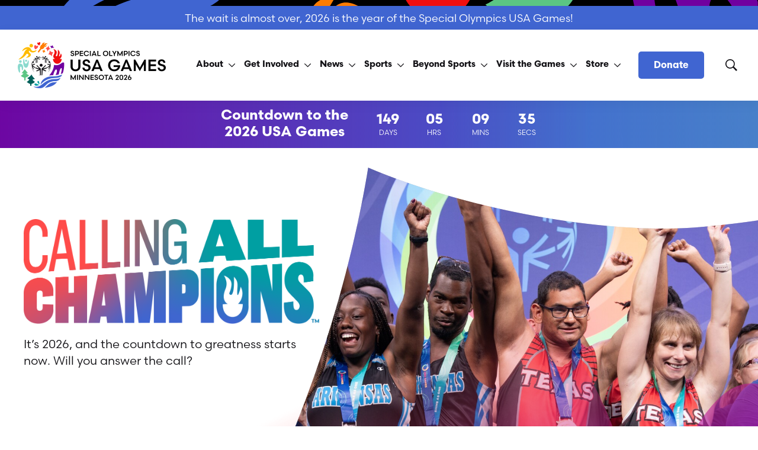

--- FILE ---
content_type: text/html;charset=UTF-8
request_url: https://2026specialolympicsusagames.org/?campaign=431788
body_size: 39407
content:
<!DOCTYPE html>
<html class="Page" lang="en-US"data-header-hat="true"
>
<head>
    <meta charset="UTF-8">

    <meta property="og:url" content="https://2026specialolympicsusagames.org/">

    <meta property="og:image" content="https://assets.2026specialolympicsusagames.org/dims4/default/bcc2ec7/2147483647/strip/true/crop/1200x675+0+204/resize/1440x810!/quality/90/?url=https%3A%2F%2Fk2-prod-usa-2026.s3.us-east-1.amazonaws.com%2Fbrightspot%2F57%2F88%2F9a539c5241bab30d28a279a26981%2Fso-banner-4.20_small.jpg">

    
    <meta property="og:image:url" content="https://assets.2026specialolympicsusagames.org/dims4/default/bcc2ec7/2147483647/strip/true/crop/1200x675+0+204/resize/1440x810!/quality/90/?url=https%3A%2F%2Fk2-prod-usa-2026.s3.us-east-1.amazonaws.com%2Fbrightspot%2F57%2F88%2F9a539c5241bab30d28a279a26981%2Fso-banner-4.20_small.jpg">
    
    <meta property="og:image:width" content="1440">
    <meta property="og:image:height" content="810">
    <meta property="og:image:type" content="image/jpeg">
    


    <meta property="og:site_name" content="2026 USA Games">



    <meta property="og:type" content="website">

    
    <meta name="twitter:card" content="summary_large_image"/>
    
    
    
    
    

    
    
    <meta name="twitter:site" content="@2026usagames"/>
    
    
    

    <meta property="fb:app_id" content="656825546204946">

<link rel="alternate" href="https://2026specialolympicsusagames.org/" hreflang="en-US" /><style type="text/css">:root {
    --color-primary-theme: #4065d1;

    --color-primary-text-theme: #131216;
    --color-secondary-text-theme: #131216;
    --color-text-inverse-theme: #ffffff;
    
    --color-border-theme: #e6e6e6;
    

    
    
    --color-header-text-theme: #131216;
    

    
    

    
    

    --color-footer-bg-theme: #4065d1;
    --color-footer-text-theme: #ffffff;

    --color-link-text-theme: #4065d1;
    --color-link-text-hover-theme: #005f59;

    --color-button-bg-theme: #4065d1;
    --color-button-border-theme: #4065d1;
    --color-button-text-theme: #ffffff;
    --color-button-hover-bg-theme: #ffffff;
    --color-button-hover-border-theme: #4065d1;
    --color-button-hover-text-theme: #4065d1;
    

    --color-list-title-theme: #131216;
    
    

    
    
}
</style>
    <style type="text/css">:root {
        --button-border-radius:5px;
    }
</style>
    <style type="text/css">:root {
  --font-1: "scandia-web", sans-serif;
  --font-2: "merriweather", serif;
}

body {
  --font-page-titles: var(--font-1);
  --font-list-titles: var(--font-1);
  --font-promo-titles: var(--font-1);
  --font-description: var(--font-1);
  --font-quote: var(--font-1);
}
</style>

    
        <link data-cssvarsponyfill="true" class="Webpack-css" rel="stylesheet" href="https://assets.2026specialolympicsusagames.org/resource/00000187-b93d-db34-a7b7-bbfd022d0000/styles/default/All.min.2bedb8dd152c772cdde6cb3e81dcca53.gz.css">
    <style>.PageListStandardB .PagePromo-date, .PageListRightRailB .PagePromo-date, .PageListStandardM .PagePromo-date, .PageListStandardG .PagePromo-date {
    display: none;
}</style>
<style>.PageListStandardB .PagePromo-title a {
    --color-link-text-hover: #4065d1;
}
.PageListStandardB[data-has-background] .PagePromo-title a {
    --color-link-text-hover: #ffffff;
}
.PageListStandardB[data-has-background] .PagePromo-title a:hover {
    text-decoration: underline;
}</style>
<style>@media only screen and (max-width: 767px) {
    .PageListStandardB .PageList-items-item {
        padding-bottom: 20px;
    }

    .PageListStandardB .PagePromo-media {
        margin-bottom: 0;
    }
}</style>
<style>.Page-footer-disclaimer a, .FooterNavigationItem a {
    color: #ffffff;
}
.Page-footer-disclaimer a:hover, .FooterNavigationItem a:hover {
    text-decoration: underline;
}
.SocialLink:hover {
    border: 1px solid #8adace;
}
.SocialLink:hover svg {
    fill: #8adace;
}</style>
<style>.PagePromoModuleC .PagePromo-title a {
    --color-link-text-hover: #4065d1;
}
.PagePromoModuleC[data-has-background] .PagePromo-title a {
    --color-link-text-hover: #ffffff;
}
.PagePromoModuleC[data-has-background] .PagePromo-title a:hover {
    text-decoration: underline;
}</style>
<style>.PageListRightRailC .PageList-items-item {
    --color-link-text-hover: #4065d1;
}</style>
<style>.Quote-attribution {
    font-size: 14px;
}
.Quote-attribution-image img {
    height: 100px;
    width: 100px;
}</style>
<style>.HTML5VideoPlayer-content-title {
    display: none;
}</style>
<style>.PageListCarouselE-items img {
    max-height: 200px;
    width: auto;
    margin: 0 auto;
}
.PageListCarouselE-navigation {
    display: block;
}

.PageListCarouselE-navigation-item {
    display: none;
    margin: 0 auto;
    width: 90%;
}

.PageListCarouselE-navigation-item[data-active] {
    display: block;
}

@media only screen and (min-width: 768px) {
    .PageListCarouselE-navigation-item {
        width: 50%;
    }
}
.PageListCarouselE-slides-item:not([data-active]) {
    pointer-events: none;
}</style>
<style>@media only screen and (min-width: 768px) {
  .StatListA .StatList-items {
    grid-gap: 20px;
    grid-template-columns: 1fr 1fr 1fr 1fr;
  }
   .StatListA .StatList-items[data-column-count="2"] {
    grid-template-columns: 1fr 1fr;
  }
   .StatListA .StatList-items[data-column-count="3"] {
    grid-template-columns: 1fr 1fr 1fr;
  }  
}</style>
<style>:root[data-header-hat=true] {
    --hatHeight: 80px !important;
}

@media (min-width: 768px) {
    :root[data-header-hat=true] {
        --hatHeight: 60px !important;
    }
}
@media (min-width: 1024px) {
    :root[data-header-hat=true] {
        --hatHeight: 40px !important;
    }
}
.Hat .RichTextBody { 
    margin: auto; 
    text-align: center;
}
.Hat .RichTextBody>p { 
    line-height: 1.2;
}</style>
<style>.PagePromo-description a.Button, .RichTextBody a.Button {
    text-decoration: none;
}</style>
<style>.PageListStandardN .PagePromo-media .Link {
    width: 100%;
    height: 100%;
}</style>
<style>a[href="#"] { 
    pointer-events: none;
}</style>
<style>@media only screen and (min-width: 768px) {
    .PromoModalPopup-content {
        align-items: end;
    }
   .PromoModalPopup-bottom-close {
       margin-bottom: 40px;
    }
}</style>
<style>.FaqQuestion-title {
    font-size: var(--headline-6);
    font-family: var(--font-page-titles);
    font-weight: bold;
    line-height: 1.2;
    letter-spacing: -0.5px;
}
.FaqQuestion-title p {
    margin: 0;
}</style>
<meta name="viewport" content="width=device-width, initial-scale=1, minimum-scale=1, maximum-scale=5"><title>2026 Special Olympics USA Games</title><meta name="description" content="In June 2026, Minnesota will host the 2026 Special Olympics USA Games which will feature over 3,000 athletes competing in 16 sports in venues at the University of Minnesota and other premier locations across the Twin Cities."><link rel="canonical" href="https://2026specialolympicsusagames.org/"><meta name="brightspot.contentId" content="00000187-6e30-d336-afcf-fefb04700000"><link rel="apple-touch-icon" sizes="180x180" href="/apple-touch-icon.png">
<link rel="icon" type="image/png" href="/favicon-32x32.png">
<link rel="icon" type="image/png" href="/favicon-16x16.png">
<script type="application/ld+json">{"@context":"http://schema.org","@type":"WebPage","potentialAction":{"@context":"http://schema.org","@type":"SearchAction","query-input":"required name=search_term_string","target":{"@type":"EntryPoint","urlTemplate":"https://2026specialolympicsusagames.org/search?q={search_term_string}"}},"url":"https://2026specialolympicsusagames.org/","description":"In June 2026, Minnesota will host the 2026 Special Olympics USA Games which will feature over 3,000 athletes competing in 16 sports in venues at the University of Minnesota and other premier locations across the Twin Cities.","publisher":{"@type":"Organization","name":"2026 USA Games","logo":{"@type":"ImageObject","url":"https://assets.2026specialolympicsusagames.org/dims4/default/ce27667/2147483647/strip/false/crop/10517x3290+0+0/resize/192x60!/quality/90/?url=https%3A%2F%2Fk2-prod-usa-2026.s3.us-east-1.amazonaws.com%2Fbrightspot%2F2d%2Ff2%2Fc4d9d7214468b5681f2c92b53cc8%2Fso-2026-logo-horizontal-fullcolor-largertext.png","width":192,"height":60}},"name":"2026 Special Olympics USA Games"}</script>

    <!-- this will add webcomponent polyfills based on browsers. As of 04/29/21 still needed for IE11 and Safari -->
    <script src="https://assets.2026specialolympicsusagames.org/resource/00000187-b93d-db34-a7b7-bbfd022d0000/webcomponents-loader/webcomponents-loader.2938a610ca02c611209b1a5ba2884385.gz.js"></script>

    <script>
        /**
            This allows us to load the IE polyfills via feature detection so that they do not load
            needlessly in the browsers that do not need them. It also ensures they are loaded
            non async so that they load before the rest of our JS.
        */
        var head = document.getElementsByTagName('head')[0];
        if (!window.CSS || !window.CSS.supports || !window.CSS.supports('--fake-var', 0)) {
            var script = document.createElement('script');
            script.setAttribute('src', "https://assets.2026specialolympicsusagames.org/resource/00000187-b93d-db34-a7b7-bbfd022d0000/util/IEPolyfills.min.4686ff64f9ec8b731f777637b022ccae.gz.js");
            script.setAttribute('type', 'text/javascript');
            script.async = false;
            head.appendChild(script);
        }
    </script>
    
        <script src="https://assets.2026specialolympicsusagames.org/resource/00000187-b93d-db34-a7b7-bbfd022d0000/styles/default/All.min.229698bf97bdc4477e53a863fa9f54ac.gz.js" async></script>
    <link rel="preconnect" href="https://connect.facebook.net">
<script>
  window.fbAsyncInit = function() {
      FB.init({
          
              appId : '656825546204946',
          
          xfbml : true,
          version : 'v2.9'
      });
  };

  (function(d, s, id){
     var js, fjs = d.getElementsByTagName(s)[0];
     if (d.getElementById(id)) {return;}
     js = d.createElement(s); js.id = id;
     js.src = "//connect.facebook.net/en_US/sdk.js";
     fjs.parentNode.insertBefore(js, fjs);
   }(document, 'script', 'facebook-jssdk'));
</script>
<script></script>
<!-- Google tag (gtag.js) -->
<script async src="https://www.googletagmanager.com/gtag/js?id=G-RKDNRK3HGR"></script>
<script>
  window.dataLayer = window.dataLayer || [];
  function gtag(){dataLayer.push(arguments);}
  gtag('js', new Date());

  gtag('config', 'G-RKDNRK3HGR');
</script>
<script></script>
<script>(function(){ var s = document.createElement('script'); var h = document.querySelector('head') || document.body; s.src = 'https://acsbapp.com/apps/app/dist/js/app.js'; s.async = true; s.onload = function(){ acsbJS.init({ statementLink : '', footerHtml : '', hideMobile : false, hideTrigger : false, disableBgProcess : false, language : 'en', position : 'right', leadColor : '#146FF8', triggerColor : '#146FF8', triggerRadius : '50%', triggerPositionX : 'right', triggerPositionY : 'bottom', triggerIcon : 'people', triggerSize : 'bottom', triggerOffsetX : 20, triggerOffsetY : 20, mobile : { triggerSize : 'small', triggerPositionX : 'right', triggerPositionY : 'bottom', triggerOffsetX : 10, triggerOffsetY : 10, triggerRadius : '20' } }); }; h.appendChild(s); })();</script>

    <link rel="stylesheet" href="https://use.typekit.net/efi0jbd.css">

    

    
    
</head>


<body class="Page-body">
    
    <div class="Page-globalBanner"></div>
    

<!-- Putting icons here, so we don't have to include in a bunch of -body hbs's -->
<svg xmlns="http://www.w3.org/2000/svg" style="display:none" id="iconsMap">
    <symbol id="mono-icon-facebook" viewBox="0 0 10 19">
        <path fill-rule="evenodd" d="M2.707 18.25V10.2H0V7h2.707V4.469c0-1.336.375-2.373 1.125-3.112C4.582.62 5.578.25
        6.82.25c1.008 0 1.828.047 2.461.14v2.848H7.594c-.633 0-1.067.14-1.301.422-.188.235-.281.61-.281
        1.125V7H9l-.422 3.2H6.012v8.05H2.707z"></path>
    </symbol>
    <symbol id="action-icon-facebook" viewBox="0 0 7 12" xmlns="http://www.w3.org/2000/svg">
        <g stroke="none" stroke-width="1" fill="none" fill-rule="evenodd">
            <g transform="translate(-112.000000, -395.000000)" fill="#FFFFFF">
                <g transform="translate(100.000000, 386.000000)">
                    <g transform="translate(12.000000, 9.000000)">
                        <path d="M1.777125,12 L1.777125,6.48659606 L0,6.48659606 L0,4.05412254 L1.777125,4.05412254
                        L1.777125,3.10626869 C1.777125,1.47184919 2.99976923,0 4.50308654,0 L6.46153846,0 L6.46153846,2.43247352
                        L4.50308654,2.43247352 C4.28864423,2.43247352 4.03846154,2.69376172 4.03846154,3.08498454 L4.03846154,4.05412254
                        L6.46153846,4.05412254 L6.46153846,6.48659606 L4.03846154,6.48659606 L4.03846154,12"/>
                    </g>
                </g>
            </g>
        </g>
    </symbol>
    <symbol id="mono-icon-instagram" viewBox="0 0 17 17">
        <g>
            <path fill-rule="evenodd" d="M8.281 4.207c.727 0 1.4.182 2.022.545a4.055 4.055 0 0 1 1.476 1.477c.364.62.545 1.294.545 2.021 0 .727-.181 1.4-.545 2.021a4.055 4.055 0 0 1-1.476 1.477 3.934 3.934 0 0 1-2.022.545c-.726 0-1.4-.182-2.021-.545a4.055 4.055 0 0 1-1.477-1.477 3.934 3.934 0 0 1-.545-2.021c0-.727.182-1.4.545-2.021A4.055 4.055 0 0 1 6.26 4.752a3.934 3.934 0 0 1 2.021-.545zm0 6.68a2.54 2.54 0 0 0 1.864-.774 2.54 2.54 0 0 0 .773-1.863 2.54 2.54 0 0 0-.773-1.863 2.54 2.54 0 0 0-1.864-.774 2.54 2.54 0 0 0-1.863.774 2.54 2.54 0 0 0-.773 1.863c0 .727.257 1.348.773 1.863a2.54 2.54 0 0 0 1.863.774zM13.45 4.03c-.023.258-.123.48-.299.668a.856.856 0 0 1-.65.281.913.913 0 0 1-.668-.28.913.913 0 0 1-.281-.669c0-.258.094-.48.281-.668a.913.913 0 0 1 .668-.28c.258 0 .48.093.668.28.187.188.281.41.281.668zm2.672.95c.023.656.035 1.746.035 3.269 0 1.523-.017 2.62-.053 3.287-.035.668-.134 1.248-.298 1.74a4.098 4.098 0 0 1-.967 1.53 4.098 4.098 0 0 1-1.53.966c-.492.164-1.072.264-1.74.3-.668.034-1.763.052-3.287.052-1.523 0-2.619-.018-3.287-.053-.668-.035-1.248-.146-1.74-.334a3.747 3.747 0 0 1-1.53-.931 4.098 4.098 0 0 1-.966-1.53c-.164-.492-.264-1.072-.299-1.74C.424 10.87.406 9.773.406 8.25S.424 5.63.46 4.963c.035-.668.135-1.248.299-1.74.21-.586.533-1.096.967-1.53A4.098 4.098 0 0 1 3.254.727c.492-.164 1.072-.264 1.74-.3C5.662.394 6.758.376 8.281.376c1.524 0 2.62.018 3.287.053.668.035 1.248.135 1.74.299a4.098 4.098 0 0 1 2.496 2.496c.165.492.27 1.078.317 1.757zm-1.687 7.91c.14-.399.234-1.032.28-1.899.024-.515.036-1.242.036-2.18V7.689c0-.961-.012-1.688-.035-2.18-.047-.89-.14-1.524-.281-1.899a2.537 2.537 0 0 0-1.512-1.511c-.375-.14-1.008-.235-1.899-.282a51.292 51.292 0 0 0-2.18-.035H7.72c-.938 0-1.664.012-2.18.035-.867.047-1.5.141-1.898.282a2.537 2.537 0 0 0-1.512 1.511c-.14.375-.234 1.008-.281 1.899a51.292 51.292 0 0 0-.036 2.18v1.125c0 .937.012 1.664.036 2.18.047.866.14 1.5.28 1.898.306.726.81 1.23 1.513 1.511.398.141 1.03.235 1.898.282.516.023 1.242.035 2.18.035h1.125c.96 0 1.687-.012 2.18-.035.89-.047 1.523-.141 1.898-.282.726-.304 1.23-.808 1.512-1.511z"></path>
        </g>
    </symbol>
    <symbol id="mono-icon-mailto" viewBox="0 0 512 512">
        <g>
            <path d="M67,148.7c11,5.8,163.8,89.1,169.5,92.1c5.7,3,11.5,4.4,20.5,4.4c9,0,14.8-1.4,20.5-4.4c5.7-3,158.5-86.3,169.5-92.1
                c4.1-2.1,11-5.9,12.5-10.2c2.6-7.6-0.2-10.5-11.3-10.5H257H65.8c-11.1,0-13.9,3-11.3,10.5C56,142.9,62.9,146.6,67,148.7z"></path>
            <path d="M455.7,153.2c-8.2,4.2-81.8,56.6-130.5,88.1l82.2,92.5c2,2,2.9,4.4,1.8,5.6c-1.2,1.1-3.8,0.5-5.9-1.4l-98.6-83.2
                c-14.9,9.6-25.4,16.2-27.2,17.2c-7.7,3.9-13.1,4.4-20.5,4.4c-7.4,0-12.8-0.5-20.5-4.4c-1.9-1-12.3-7.6-27.2-17.2l-98.6,83.2
                c-2,2-4.7,2.6-5.9,1.4c-1.2-1.1-0.3-3.6,1.7-5.6l82.1-92.5c-48.7-31.5-123.1-83.9-131.3-88.1c-8.8-4.5-9.3,0.8-9.3,4.9
                c0,4.1,0,205,0,205c0,9.3,13.7,20.9,23.5,20.9H257h185.5c9.8,0,21.5-11.7,21.5-20.9c0,0,0-201,0-205
                C464,153.9,464.6,148.7,455.7,153.2z"></path>
        </g>
    </symbol>
    <svg id="action-icon-mailto" viewBox="0 0 20 14" xmlns="http://www.w3.org/2000/svg">
        <g stroke="none" stroke-width="1" fill="none" fill-rule="evenodd" stroke-linecap="round" stroke-linejoin="round">
            <g transform="translate(-245.000000, -2697.000000)" stroke="#000000">
                <g transform="translate(100.000000, 1138.000000)">
                    <g transform="translate(0.000000, 132.000000)">
                        <g transform="translate(0.000000, 1419.000000)">
                            <g transform="translate(140.000000, 0.000000)">
                                <g transform="translate(6.000000, 9.000000)">
                                    <path d="M17.5909091,10.6363636 C17.5909091,11.3138182 17.0410909,11.8636364 16.3636364,11.8636364
                                    L1.63636364,11.8636364 C0.958909091,11.8636364 0.409090909,11.3138182 0.409090909,10.6363636
                                    L0.409090909,1.63636364 C0.409090909,0.958090909 0.958909091,0.409090909 1.63636364,0.409090909
                                    L16.3636364,0.409090909 C17.0410909,0.409090909 17.5909091,0.958090909 17.5909091,1.63636364
                                    L17.5909091,10.6363636 L17.5909091,10.6363636 Z"/>
                                    <polyline points="17.1818182 0.818181818 9 7.36363636 0.818181818 0.818181818"/>
                                </g>
                            </g>
                        </g>
                    </g>
                </g>
            </g>
        </g>
    </svg>
    <symbol id="mono-icon-print" viewBox="0 0 12 12">
        <g fill-rule="evenodd">
            <path fill-rule="nonzero" d="M9 10V7H3v3H1a1 1 0 0 1-1-1V4a1 1 0 0 1 1-1h10a1 1 0 0 1 1 1v3.132A2.868 2.868 0 0 1 9.132 10H9zm.5-4.5a1 1 0 1 0 0-2 1 1 0 0 0 0 2zM3 0h6v2H3z"></path>
            <path d="M4 8h4v4H4z"></path>
        </g>
    </symbol>
    <symbol id="action-icon-print" viewBox="0 0 20 18" xmlns="http://www.w3.org/2000/svg">
        <g stroke="none" stroke-width="1" fill="none" fill-rule="evenodd" stroke-linecap="round" stroke-linejoin="round">
            <g transform="translate(-280.000000, -2695.000000)" stroke="#000000" stroke-width="0.9">
                <g transform="translate(100.000000, 1138.000000)">
                    <g transform="translate(0.000000, 132.000000)">
                        <g transform="translate(0.000000, 1419.000000)">
                            <g transform="translate(140.000000, 0.000000)">
                                <g transform="translate(35.000000, 0.000000)">
                                    <g transform="translate(6.000000, 7.000000)">
                                        <path d="M4.125,12.375 L1.875,12.375 C1.05,12.375 0.375,11.7 0.375,10.875 L0.375,6.375
                                        C0.375,5.55 1.05,4.875 1.875,4.875 L16.125,4.875 C16.95075,4.875 17.625,5.55 17.625,6.375
                                        L17.625,10.875 C17.625,11.7 16.95075,12.375 16.125,12.375 L13.875,12.375"/>
                                        <g transform="translate(4.125000, 0.375000)">
                                            <polyline id="Stroke-2384" points="0 3 0 0 7.5 0 9.75 2.25 9.75 3"/>
                                            <polygon id="Stroke-2385" points="0 15.75 9.75 15.75 9.75 9.75 0 9.75"/>
                                        </g>
                                        <path d="M3.375,7.125 C3.375,7.539 3.03975,7.875 2.625,7.875 C2.211,7.875 1.875,7.539
                                        1.875,7.125 C1.875,6.71025 2.211,6.375 2.625,6.375 C3.03975,6.375 3.375,6.71025 3.375,7.125
                                        L3.375,7.125 Z"/>
                                        <line x1="5.625" y1="11.625" x2="12.375" y2="11.625" id="Stroke-2387"/>
                                        <line x1="5.625" y1="13.125" x2="12.375" y2="13.125" id="Stroke-2388"/>
                                        <line x1="5.625" y1="14.625" x2="12.375" y2="14.625" id="Stroke-2389"/>
                                        <polyline points="11.625 0.375 11.625 2.625 13.875 2.625"/>
                                    </g>
                                </g>
                            </g>
                        </g>
                    </g>
                </g>
            </g>
        </g>
    </symbol>
    <symbol id="mono-icon-copylink" viewBox="0 0 12 12">
        <g fill-rule="evenodd">
            <path d="M10.199 2.378c.222.205.4.548.465.897.062.332.016.614-.132.774L8.627 6.106c-.187.203-.512.232-.75-.014a.498.498 0 0 0-.706.028.499.499 0 0 0 .026.706 1.509 1.509 0 0 0 2.165-.04l1.903-2.06c.37-.398.506-.98.382-1.636-.105-.557-.392-1.097-.77-1.445L9.968.8C9.591.452 9.03.208 8.467.145 7.803.072 7.233.252 6.864.653L4.958 2.709a1.509 1.509 0 0 0 .126 2.161.5.5 0 1 0 .68-.734c-.264-.218-.26-.545-.071-.747L7.597 1.33c.147-.16.425-.228.76-.19.353.038.71.188.931.394l.91.843.001.001zM1.8 9.623c-.222-.205-.4-.549-.465-.897-.062-.332-.016-.614.132-.774l1.905-2.057c.187-.203.512-.232.75.014a.498.498 0 0 0 .706-.028.499.499 0 0 0-.026-.706 1.508 1.508 0 0 0-2.165.04L.734 7.275c-.37.399-.506.98-.382 1.637.105.557.392 1.097.77 1.445l.91.843c.376.35.937.594 1.5.656.664.073 1.234-.106 1.603-.507L7.04 9.291a1.508 1.508 0 0 0-.126-2.16.5.5 0 0 0-.68.734c.264.218.26.545.071.747l-1.904 2.057c-.147.16-.425.228-.76.191-.353-.038-.71-.188-.931-.394l-.91-.843z"></path>
            <path d="M8.208 3.614a.5.5 0 0 0-.707.028L3.764 7.677a.5.5 0 0 0 .734.68L8.235 4.32a.5.5 0 0 0-.027-.707"></path>
        </g>
    </symbol>
    <symbol id="mono-icon-linkedin" viewBox="0 0 14 14" xmlns="http://www.w3.org/2000/svg">
        <path d="M9.245 7.318c-.704 0-1.273.57-1.273 1.273v4.454H4.79s.038-7.636 0-8.272h3.182v.945s.985-.919 2.507-.919c1.884 0 3.22 1.364 3.22 4.012v4.234h-3.182V8.591c0-.703-.57-1.273-1.272-1.273zM1.92 3.5h-.018C.94 3.5.318 2.748.318 1.921.318 1.075.96.386 1.94.386s1.583.712 1.603 1.557c0 .828-.622 1.557-1.622 1.557zm1.597 9.545H.336V4.773h3.181v8.272z" fill-rule="evenodd"/>
    </symbol>
    <symbol id="action-icon-linkedin" viewBox="0 0 14 14" xmlns="http://www.w3.org/2000/svg">
        <g stroke="none" stroke-width="1" fill="none" fill-rule="evenodd">
            <g transform="translate(-214.000000, -394.000000)" fill="#FFFFFF">
                <g transform="translate(100.000000, 386.000000)">
                    <g transform="translate(114.318373, 8.386273)">
                        <path d="M8.92627273,6.93190909 C8.22309091,6.93190909 7.65354545,7.50209091 7.65354545,8.20463636
                        L7.65354545,12.6591818 L4.47172727,12.6591818 C4.47172727,12.6591818 4.50927273,5.02281818
                        4.47172727,4.38645455 L7.65354545,4.38645455 L7.65354545,5.33145455 C7.65354545,5.33145455
                        8.63863636,4.41318182 10.1601818,4.41318182 C12.0444545,4.41318182 13.3808182,5.77690909
                        13.3808182,8.42481818 L13.3808182,12.6591818 L10.199,12.6591818 L10.199,8.20463636 C10.199,7.50209091
                        9.62945455,6.93190909 8.92627273,6.93190909 L8.92627273,6.93190909 Z M1.60172727,3.11372727
                        L1.58327273,3.11372727 C0.621727273,3.11372727 0,2.36154545 0,1.53490909 C0,0.689181818
                        0.640818182,1.77635684e-15 1.62081818,1.77635684e-15 C2.60145455,1.77635684e-15 3.20409091,0.711454545
                        3.22318182,1.55718182 C3.22318182,2.38445455 2.60145455,3.11372727 1.60172727,3.11372727 L1.60172727,3.11372727
                        Z M3.199,12.6591818 L0.0171818182,12.6591818 L0.0171818182,4.38645455 L3.199,4.38645455 L3.199,12.6591818 Z"/>
                    </g>
                </g>
            </g>
        </g>
    </symbol>
    <symbol id="download" xmlns="http://www.w3.org/2000/svg" width="24" height="24" viewBox="0 0 24 24">
    <g fill="none" fill-rule="evenodd">
        <g>
            <g>
                <g>
                    <path d="M0 0H24V24H0z" transform="translate(-802.000000, -1914.000000) translate(0.000000, 1756.000000) translate(802.000000, 158.000000)"/>
                    <path fill="currentColor" fill-rule="nonzero" d="M12 2C6.49 2 2 6.49 2 12s4.49 10 10 10 10-4.49 10-10S17.51 2 12 2zm-1 8V6h2v4h3l-4 4-4-4h3zm6 7H7v-2h10v2z" transform="translate(-802.000000, -1914.000000) translate(0.000000, 1756.000000) translate(802.000000, 158.000000)"/>
                </g>
            </g>
        </g>
    </g>
    </symbol>
    <symbol id="mono-icon-pinterest" viewBox="0 0 512 512">
        <g>
            <path d="M256,32C132.3,32,32,132.3,32,256c0,91.7,55.2,170.5,134.1,205.2c-0.6-15.6-0.1-34.4,3.9-51.4
                c4.3-18.2,28.8-122.1,28.8-122.1s-7.2-14.3-7.2-35.4c0-33.2,19.2-58,43.2-58c20.4,0,30.2,15.3,30.2,33.6
                c0,20.5-13.1,51.1-19.8,79.5c-5.6,23.8,11.9,43.1,35.4,43.1c42.4,0,71-54.5,71-119.1c0-49.1-33.1-85.8-93.2-85.8
                c-67.9,0-110.3,50.7-110.3,107.3c0,19.5,5.8,33.3,14.8,43.9c4.1,4.9,4.7,6.9,3.2,12.5c-1.1,4.1-3.5,14-4.6,18
                c-1.5,5.7-6.1,7.7-11.2,5.6c-31.3-12.8-45.9-47-45.9-85.6c0-63.6,53.7-139.9,160.1-139.9c85.5,0,141.8,61.9,141.8,128.3
                c0,87.9-48.9,153.5-120.9,153.5c-24.2,0-46.9-13.1-54.7-27.9c0,0-13,51.6-15.8,61.6c-4.7,17.3-14,34.5-22.5,48
                c20.1,5.9,41.4,9.2,63.5,9.2c123.7,0,224-100.3,224-224C480,132.3,379.7,32,256,32z"></path>
        </g>
    </symbol>
    <symbol id="action-icon-pinterest" viewBox="0 0 30 30" xmlns="http://www.w3.org/1999/xlink">
        <g stroke="none" stroke-width="1" fill="none" fill-rule="evenodd">
            <g transform="translate(-135.000000, -526.000000)">
                <g transform="translate(100.000000, 526.000000)">
                    <g transform="translate(35.000000, 0.000000)">
                        <circle fill="#BD081C" cx="15" cy="15" r="15"/>
                        <path d="M10.125,13.6640625 C10.125,13.1015597 10.2226553,12.5716171 10.4179687,12.0742188 C10.6132822,11.5768204
                            10.8828108,11.143231 11.2265625,10.7734375 C11.5703142,10.403644 11.9661436,10.0833347 12.4140625,9.8125
                            C12.8619814,9.54166531 13.3437474,9.33854234 13.859375,9.203125 C14.3750026,9.06770766 14.901039,9 15.4375,9
                            C16.2604208,9 17.0260381,9.17317535 17.734375,9.51953125 C18.4427119,9.86588715 19.018227,10.3697884
                            19.4609375,11.03125 C19.903648,11.6927116 20.125,12.4401 20.125,13.2734375 C20.125,13.77344 20.0755213,14.2630184
                            19.9765625,14.7421875 C19.8776037,15.2213566 19.7213552,15.6822895 19.5078125,16.125 C19.2942698,16.5677105
                            19.0338557,16.9570296 18.7265625,17.2929688 C18.4192693,17.6289079 18.0416689,17.8971344 17.59375,18.0976562
                            C17.1458311,18.2981781 16.6536485,18.3984375 16.1171875,18.3984375 C15.7630191,18.3984375 15.4114601,18.315105
                            15.0625,18.1484375 C14.7135399,17.98177 14.4635424,17.7526056 14.3125,17.4609375 C14.2604164,17.6640635
                            14.1875005,17.9570293 14.09375,18.3398438 C13.9999995,18.7226582 13.9388022,18.9700515 13.9101562,19.0820312
                            C13.8815103,19.194011 13.8281254,19.378905 13.75,19.6367188 C13.6718746,19.8945325 13.604167,20.0794265
                            13.546875,20.1914062 C13.489583,20.303386 13.4062505,20.4661448 13.296875,20.6796875 C13.1874995,20.8932302
                            13.067709,21.0950511 12.9375,21.2851562 C12.807291,21.4752614 12.6458343,21.7005195 12.453125,21.9609375
                            L12.34375,22 L12.2734375,21.921875 C12.1953121,21.1041626 12.15625,20.6145841 12.15625,20.453125
                            C12.15625,19.9739559 12.212239,19.4362009 12.3242187,18.8398438 C12.4361985,18.2434866 12.6093738,17.4947962
                            12.84375,16.59375 C13.0781262,15.6927038 13.2135415,15.1640633 13.25,15.0078125 C13.0833325,14.6692691
                            13,14.2291694 13,13.6875 C13,13.2552062 13.1354153,12.8489602 13.40625,12.46875 C13.6770847,12.0885398
                            14.0208312,11.8984375 14.4375,11.8984375 C14.7552099,11.8984375 15.0026033,12.0039052 15.1796875,12.2148438
                            C15.3567717,12.4257823 15.4453125,12.6927067 15.4453125,13.015625 C15.4453125,13.3593767 15.3307303,13.8567676
                            15.1015625,14.5078125 C14.8723947,15.1588574 14.7578125,15.6458317 14.7578125,15.96875 C14.7578125,16.2968766
                            14.8749988,16.5690093 15.109375,16.7851562 C15.3437512,17.0013032 15.6276025,17.109375 15.9609375,17.109375
                            C16.2473973,17.109375 16.5130196,17.0442715 16.7578125,16.9140625 C17.0026054,16.7838535 17.2070304,16.606772
                            17.3710937,16.3828125 C17.5351571,16.158853 17.6809889,15.9114597 17.8085937,15.640625 C17.9361986,15.3697903
                            18.0351559,15.0820328 18.1054687,14.7773438 C18.1757816,14.4726547 18.2278644,14.1835951 18.2617187,13.9101562
                            C18.2955731,13.6367174 18.3125,13.3776054 18.3125,13.1328125 C18.3125,12.2317663 18.0273466,11.5299504
                            17.4570312,11.0273438 C16.8867159,10.5247371 16.1432337,10.2734375 15.2265625,10.2734375 C14.1848906,10.2734375
                            13.3151077,10.6106737 12.6171875,11.2851562 C11.9192673,11.9596388 11.5703125,12.815099 11.5703125,13.8515625
                            C11.5703125,14.0807303 11.6028643,14.3020823 11.6679687,14.515625 C11.7330732,14.7291677 11.803385,14.8984369
                            11.8789062,15.0234375 C11.9544275,15.1484381 12.0247393,15.2669265 12.0898437,15.3789062 C12.1549482,15.490886
                            12.1875,15.5703123 12.1875,15.6171875 C12.1875,15.7630216 12.1484379,15.9531238 12.0703125,16.1875
                            C11.9921871,16.4218762 11.8958339,16.5390625 11.78125,16.5390625 C11.7708333,16.5390625 11.7265629,16.5312501
                            11.6484375,16.515625 C11.3828112,16.4374996 11.1471364,16.2916677 10.9414062,16.078125 C10.7356761,15.8645823
                            10.5768235,15.618491 10.4648437,15.3398438 C10.352864,15.0611965 10.2682295,14.7799493 10.2109375,14.4960938
                            C10.1536455,14.2122382 10.125,13.9348972 10.125,13.6640625 Z" fill="#FFFFFF"/>
                    </g>
                </g>
            </g>
        </g>
    </symbol>
    <symbol id="icon-fullscreen" xmlns="http://www.w3.org/2000/svg" fill="white" viewBox="0 0 1024 1024">
       <path d="M290 236.4l43.9-43.9a8.01 8.01 0 0 0-4.7-13.6L169 160c-5.1-.6-9.5 3.7-8.9 8.9L179 329.1c.8 6.6 8.9 9.4 13.6 4.7l43.7-43.7L370 423.7c3.1 3.1 8.2 3.1 11.3 0l42.4-42.3c3.1-3.1 3.1-8.2 0-11.3L290 236.4zm352.7 187.3c3.1 3.1 8.2 3.1 11.3 0l133.7-133.6 43.7 43.7a8.01 8.01 0 0 0 13.6-4.7L863.9 169c.6-5.1-3.7-9.5-8.9-8.9L694.8 179c-6.6.8-9.4 8.9-4.7 13.6l43.9 43.9L600.3 370a8.03 8.03 0 0 0 0 11.3l42.4 42.4zM845 694.9c-.8-6.6-8.9-9.4-13.6-4.7l-43.7 43.7L654 600.3a8.03 8.03 0 0 0-11.3 0l-42.4 42.3a8.03 8.03 0 0 0 0 11.3L734 787.6l-43.9 43.9a8.01 8.01 0 0 0 4.7 13.6L855 864c5.1.6 9.5-3.7 8.9-8.9L845 694.9zm-463.7-94.6a8.03 8.03 0 0 0-11.3 0L236.3 733.9l-43.7-43.7a8.01 8.01 0 0 0-13.6 4.7L160.1 855c-.6 5.1 3.7 9.5 8.9 8.9L329.2 845c6.6-.8 9.4-8.9 4.7-13.6L290 787.6 423.7 654c3.1-3.1 3.1-8.2 0-11.3l-42.4-42.4z"/>
    </symbol>
    <symbol id="mono-icon-tumblr" viewBox="0 0 512 512">
        <g>
            <path d="M321.2,396.3c-11.8,0-22.4-2.8-31.5-8.3c-6.9-4.1-11.5-9.6-14-16.4c-2.6-6.9-3.6-22.3-3.6-46.4V224h96v-64h-96V48h-61.9
                c-2.7,21.5-7.5,44.7-14.5,58.6c-7,13.9-14,25.8-25.6,35.7c-11.6,9.9-25.6,17.9-41.9,23.3V224h48v140.4c0,19,2,33.5,5.9,43.5
                c4,10,11.1,19.5,21.4,28.4c10.3,8.9,22.8,15.7,37.3,20.5c14.6,4.8,31.4,7.2,50.4,7.2c16.7,0,30.3-1.7,44.7-5.1
                c14.4-3.4,30.5-9.3,48.2-17.6v-65.6C363.2,389.4,342.3,396.3,321.2,396.3z"></path>
        </g>
    </symbol>
    <symbol id="mono-icon-twitter" viewBox="15 10 100 106">
        <g transform="scale(2.1) translate(6, 5)">
            <path d="M5.91992,6l14.66211,21.375l-14.35156,16.625h3.17969l12.57617,-14.57812l10,14.57813h12.01367l-15.31836,-22.33008l13.51758,-15.66992h-3.16992l-11.75391,13.61719l-9.3418,-13.61719zM9.7168,8h7.16406l23.32227,34h-7.16406z"></path>
        </g>
    </symbol>
    <symbol id="action-icon-twitter" viewBox="0 0 30 30" xmlns="http://www.w3.org/2000/svg">
        <g stroke="none" stroke-width="1" fill="none" fill-rule="evenodd">
            <g transform="translate(-170.000000, -526.000000)">
                <g transform="translate(100.000000, 526.000000)">
                    <g transform="translate(70.000000, 0.000000)">
                        <circle fill="#000000" cx="15" cy="15" r="15"/>
                        <g transform="translate(8.000000, 8.000000) scale(0.3)" fill="#FFFFFF">
                            <path d="M 5.9199219 6 L 20.582031 27.375 L 6.2304688 44 L 9.4101562 44 L 21.986328 29.421875 L 31.986328 44 L 44 44 L 28.681641 21.669922 L 42.199219 6 L 39.029297 6 L 27.275391 19.617188 L 17.933594 6 L 5.9199219 6 z M 9.7167969 8 L 16.880859 8 L 40.203125 42 L 33.039062 42 L 9.7167969 8 z"/>
                        </g>
                    </g>
                </g>
            </g>
        </g>
    </symbol>
    <symbol id="mono-icon-youtube" viewBox="0 0 512 512">
        <g>
            <path fill-rule="evenodd" d="M508.6,148.8c0-45-33.1-81.2-74-81.2C379.2,65,322.7,64,265,64c-3,0-6,0-9,0s-6,0-9,0c-57.6,0-114.2,1-169.6,3.6
                c-40.8,0-73.9,36.4-73.9,81.4C1,184.6-0.1,220.2,0,255.8C-0.1,291.4,1,327,3.4,362.7c0,45,33.1,81.5,73.9,81.5
                c58.2,2.7,117.9,3.9,178.6,3.8c60.8,0.2,120.3-1,178.6-3.8c40.9,0,74-36.5,74-81.5c2.4-35.7,3.5-71.3,3.4-107
                C512.1,220.1,511,184.5,508.6,148.8z M207,353.9V157.4l145,98.2L207,353.9z"></path>
        </g>
    </symbol>
    <symbol id="mono-icon-tiktok" viewBox="0 0 512 512">
        <path d="M412.19,118.66a109.27,109.27,0,0,1-9.45-5.5,132.87,132.87,0,0,1-24.27-20.62c-18.1-20.71-24.86-41.72-27.35-56.43h.1C349.14,23.9,350,16,350.13,16H267.69V334.78c0,4.28,0,8.51-.18,12.69,0,.52-.05,1-.08,1.56,0,.23,0,.47-.05.71,0,.06,0,.12,0,.18a70,70,0,0,1-35.22,55.56,68.8,68.8,0,0,1-34.11,9c-38.41,0-69.54-31.32-69.54-70s31.13-70,69.54-70a68.9,68.9,0,0,1,21.41,3.39l.1-83.94a153.14,153.14,0,0,0-118,34.52,161.79,161.79,0,0,0-35.3,43.53c-3.48,6-16.61,30.11-18.2,69.24-1,22.21,5.67,45.22,8.85,54.73v.2c2,5.6,9.75,24.71,22.38,40.82A167.53,167.53,0,0,0,115,470.66v-.2l.2.2C155.11,497.78,199.36,496,199.36,496c7.66-.31,33.32,0,62.46-13.81,32.32-15.31,50.72-38.12,50.72-38.12a158.46,158.46,0,0,0,27.64-45.93c7.46-19.61,9.95-43.13,9.95-52.53V176.49c1,.6,14.32,9.41,14.32,9.41s19.19,12.3,49.13,20.31c21.48,5.7,50.42,6.9,50.42,6.9V131.27C453.86,132.37,433.27,129.17,412.19,118.66Z"></path>
    </symbol>
    <symbol id="icon-magnify" viewBox="0 0 30 30" xmlns="http://www.w3.org/2000/svg">
        <path d="M21.876 18.281l-.314.548L30 27.343 27.343 30l-8.437-8.516-.546.392c-2.083 1.3-4.245 1.951-6.486 1.951-3.28 0-6.08-1.171-8.398-3.515C1.16 17.968 0 15.156 0 11.874c0-3.28 1.159-6.08 3.476-8.398C5.794 1.16 8.595 0 11.876 0c3.282 0 6.079 1.159 8.398 3.476 2.318 2.318 3.477 5.119 3.477 8.4a11.786 11.786 0 0 1-1.875 6.405zm-3.36-13.046c-1.823-1.824-4.037-2.736-6.642-2.736-2.604 0-4.818.912-6.639 2.736-1.824 1.822-2.736 4.035-2.736 6.64 0 2.606.912 4.818 2.736 6.64 1.822 1.823 4.035 2.734 6.64 2.734 2.606 0 4.818-.91 6.64-2.733 1.876-1.875 2.813-4.088 2.813-6.642 0-2.55-.937-4.764-2.812-6.639z" fill-rule="evenodd"/>
    </symbol>
    <symbol id="icon-chevron-right" viewBox="0 0 24 24">
        <path fill="currentColor" d="M9.62,5.29a.91.91,0,0,0-1.34,0A1,1,0,0,0,8.2,6.61l.08.1,5,5.29-5,5.29a1,1,0,0,0-.08,1.32l.08.1a.91.91,0,0,0,1.25.08l.09-.08L16,12Z"/>
    </symbol>
    <symbol id="icon-chevron-left" viewBox="0 0 24 24">
        <path fill="currentColor" d="M14.38,5.29a.91.91,0,0,1,1.34,0,1,1,0,0,1,.08,1.32l-.08.1-5,5.29,5,5.29a1,1,0,0,1,.08,1.32l-.08.1a.91.91,0,0,1-1.25.08l-.09-.08L8,12Z"/>
    </symbol>
    <symbol id="burger-menu" viewBox="0 0 14 10">
        <g>
            <path fill-rule="evenodd" d="M0 5.5v-1h14v1H0zM0 1V0h14v1H0zm0 9V9h14v1H0z"></path>
        </g>
    </symbol>
    <symbol id="close-x" viewBox="0 0 14 14"  xmlns="http://www.w3.org/2000/svg">
        <g>
            <path fill-rule="nonzero" d="M6.336 7L0 .664.664 0 7 6.336 13.336 0 14 .664 7.664 7 14 13.336l-.664.664L7 7.664.664 14 0 13.336 6.336 7z"></path>
        </g>
    </symbol>
    <symbol id="share-more-arrow" viewBox="0 0 512 512" style="enable-background:new 0 0 512 512;">
        <g>
            <g>
                <path d="M512,241.7L273.643,3.343v156.152c-71.41,3.744-138.015,33.337-188.958,84.28C30.075,298.384,0,370.991,0,448.222v60.436
                    l29.069-52.985c45.354-82.671,132.173-134.027,226.573-134.027c5.986,0,12.004,0.212,18.001,0.632v157.779L512,241.7z
                    M255.642,290.666c-84.543,0-163.661,36.792-217.939,98.885c26.634-114.177,129.256-199.483,251.429-199.483h15.489V78.131
                    l163.568,163.568L304.621,405.267V294.531l-13.585-1.683C279.347,291.401,267.439,290.666,255.642,290.666z"></path>
            </g>
        </g>
    </symbol>
    <symbol id="chevron" viewBox="0 0 100 100">
        <g>
            <path d="M22.4566257,37.2056786 L-21.4456527,71.9511488 C-22.9248661,72.9681457 -24.9073712,72.5311671 -25.8758148,70.9765924 L-26.9788683,69.2027424 C-27.9450684,67.6481676 -27.5292733,65.5646602 -26.0500598,64.5484493 L20.154796,28.2208967 C21.5532435,27.2597011 23.3600078,27.2597011 24.759951,28.2208967 L71.0500598,64.4659264 C72.5292733,65.4829232 72.9450684,67.5672166 71.9788683,69.1217913 L70.8750669,70.8956413 C69.9073712,72.4502161 67.9241183,72.8848368 66.4449048,71.8694118 L22.4566257,37.2056786 Z" id="Transparent-Chevron" transform="translate(22.500000, 50.000000) rotate(90.000000) translate(-22.500000, -50.000000) "></path>
        </g>
    </symbol>
    <symbol id="chevron-down" viewBox="0 0 10 6" xmlns="http://www.w3.org/2000/svg">
        <path d="M5.108 4.088L.965.158a.587.587 0 0 0-.8 0 .518.518 0 0 0 0 .758L5.13 5.625 9.845.905a.517.517 0 0 0-.021-.758.588.588 0 0 0-.8.02l-3.916 3.92z" fill-rule="evenodd"/>
    </symbol>
    <symbol id="chevron-up" viewBox="0 0 284.929 284.929" xmlns="http://www.w3.org/2000/svg">
        <path d="M282.082 195.285L149.028 62.24c-1.901-1.903-4.088-2.856-6.562-2.856s-4.665.953-6.567 2.856L2.856 195.285C.95 197.191 0 199.378 0 201.853c0 2.474.953 4.664 2.856 6.566l14.272 14.271c1.903 1.903 4.093 2.854 6.567 2.854s4.664-.951 6.567-2.854l112.204-112.202 112.208 112.209c1.902 1.903 4.093 2.848 6.563 2.848 2.478 0 4.668-.951 6.57-2.848l14.274-14.277c1.902-1.902 2.847-4.093 2.847-6.566.001-2.476-.944-4.666-2.846-6.569z"/>
    </symbol>
    <symbol id="icon-arrow-down" viewBox="0 0 10 6" xmlns="http://www.w3.org/2000/svg">
        <path d="M5.108 4.088L.965.158a.587.587 0 0 0-.8 0 .518.518 0 0 0 0 .758L5.13 5.625 9.845.905a.517.517 0 0 0-.021-.758.588.588 0 0 0-.8.02l-3.916 3.92z" fill="inherit" fill-rule="evenodd"/>
    </symbol>
    <symbol id="icon-arrow-right" viewBox="0 0 15 11">
        <path d="m9.91.876.088.067 4.5 4 .014.013.044.045-.058-.058a.757.757 0 0 1 .192.266c.039.09.06.19.06.295l-.006.095a.748.748 0 0 1-.169.386l-.019.022a.755.755 0 0 1-.044.045l-.014.012-4.5 4a.75.75 0 0 1-1.074-1.04l.078-.08 3.023-2.69H1A.75.75 0 0 1 .898 4.76L1 4.754h11.026l-3.024-2.69a.75.75 0 0 1-.13-.97l.067-.088a.75.75 0 0 1 .971-.13z" fill-rule="nonzero"/>
    </symbol>
    <symbol id="play-arrow" viewBox="0 0 30 30">
        <g fill-rule="evenodd">
            <path d="M9 9l12 6-12 6z"></path>
        </g>
    </symbol>
    <symbol id="play-icon" viewBox="0 0 50 50"  xmlns="http://www.w3.org/2000/svg" >
        <g stroke="none" stroke-width="1" fill="none" fill-rule="nonzero">
            <circle fill="currentColor" cx="25" cy="25" r="24"/>
            <polygon fill="#FFFFFF" points="18 36.25 18 13.75 33 25"/>
        </g>
    </symbol>
    <symbol id="player-play" viewBox="0 0 40 40">
        <path fill="currentColor" d="M17.6 27.8l9.34-7c.54-.4.54-1.2 0-1.6l-9.34-7c-.66-.5-1.6-.02-1.6.8v14c0 .82.94 1.3 1.6.8zM20 0C8.96 0 0 8.96 0 20s8.96 20 20 20 20-8.96 20-20S31.04 0 20 0zm0 38c-9.922 0-18-8.078-18-18S10.078 2 20 2s18 8.078 18 18-8.078 18-18 18z"/>
    </symbol>
    <symbol id="player-pause" viewBox="0 0 40 40">
        <path fill="currentColor" d="M20 0C8.96 0 0 8.96 0 20s8.96 20 20 20 20-8.96 20-20S31.04 0 20 0zm0 38c-9.922 0-18-8.078-18-18S10.078 2 20 2s18 8.078 18 18-8.078 18-18 18zm-4-26c.552 0 1 .448 1 1v14c0 .552-.448 1-1 1s-1-.448-1-1V13c0-.552.448-1 1-1zm8 0c.552 0 1 .448 1 1v14c0 .552-.448 1-1 1s-1-.448-1-1V13c0-.552.448-1 1-1z"/>
    </symbol>
    <symbol id="grid" viewBox="0 0 32 32">
        <g>
            <path d="M6.4,5.7 C6.4,6.166669 6.166669,6.4 5.7,6.4 L0.7,6.4 C0.233331,6.4 0,6.166669 0,5.7 L0,0.7 C0,0.233331 0.233331,0 0.7,0 L5.7,0 C6.166669,0 6.4,0.233331 6.4,0.7 L6.4,5.7 Z M19.2,5.7 C19.2,6.166669 18.966669,6.4 18.5,6.4 L13.5,6.4 C13.033331,6.4 12.8,6.166669 12.8,5.7 L12.8,0.7 C12.8,0.233331 13.033331,0 13.5,0 L18.5,0 C18.966669,0 19.2,0.233331 19.2,0.7 L19.2,5.7 Z M32,5.7 C32,6.166669 31.766669,6.4 31.3,6.4 L26.3,6.4 C25.833331,6.4 25.6,6.166669 25.6,5.7 L25.6,0.7 C25.6,0.233331 25.833331,0 26.3,0 L31.3,0 C31.766669,0 32,0.233331 32,0.7 L32,5.7 Z M6.4,18.5 C6.4,18.966669 6.166669,19.2 5.7,19.2 L0.7,19.2 C0.233331,19.2 0,18.966669 0,18.5 L0,13.5 C0,13.033331 0.233331,12.8 0.7,12.8 L5.7,12.8 C6.166669,12.8 6.4,13.033331 6.4,13.5 L6.4,18.5 Z M19.2,18.5 C19.2,18.966669 18.966669,19.2 18.5,19.2 L13.5,19.2 C13.033331,19.2 12.8,18.966669 12.8,18.5 L12.8,13.5 C12.8,13.033331 13.033331,12.8 13.5,12.8 L18.5,12.8 C18.966669,12.8 19.2,13.033331 19.2,13.5 L19.2,18.5 Z M32,18.5 C32,18.966669 31.766669,19.2 31.3,19.2 L26.3,19.2 C25.833331,19.2 25.6,18.966669 25.6,18.5 L25.6,13.5 C25.6,13.033331 25.833331,12.8 26.3,12.8 L31.3,12.8 C31.766669,12.8 32,13.033331 32,13.5 L32,18.5 Z M6.4,31.3 C6.4,31.766669 6.166669,32 5.7,32 L0.7,32 C0.233331,32 0,31.766669 0,31.3 L0,26.3 C0,25.833331 0.233331,25.6 0.7,25.6 L5.7,25.6 C6.166669,25.6 6.4,25.833331 6.4,26.3 L6.4,31.3 Z M19.2,31.3 C19.2,31.766669 18.966669,32 18.5,32 L13.5,32 C13.033331,32 12.8,31.766669 12.8,31.3 L12.8,26.3 C12.8,25.833331 13.033331,25.6 13.5,25.6 L18.5,25.6 C18.966669,25.6 19.2,25.833331 19.2,26.3 L19.2,31.3 Z M32,31.3 C32,31.766669 31.766669,32 31.3,32 L26.3,32 C25.833331,32 25.6,31.766669 25.6,31.3 L25.6,26.3 C25.6,25.833331 25.833331,25.6 26.3,25.6 L31.3,25.6 C31.766669,25.6 32,25.833331 32,26.3 L32,31.3 Z" id=""></path>
        </g>
    </symbol>
    <symbol id="filter" viewBox="0 0 16 12">
        <path d="M0 2V0h16v2H0zm2.4 5V5h11.2v2H2.4zm2.4 5v-2h6.4v2H4.8z"></path>
    </symbol>
    <symbol id="icon-filter" viewBox="0 0 512 512">
        <path fill="currentColor" d="M487.976 0H24.028C2.71 0-8.047 25.866 7.058 40.971L192 225.941V432c0 7.831 3.821 15.17 10.237 19.662l80 55.98C298.02 518.69 320 507.493 320 487.98V225.941l184.947-184.97C520.021 25.896 509.338 0 487.976 0z"></path>
    </symbol>
    <symbol id="icon-radio-on" viewBox="0 0 24 24">
        <path fill="currentColor" fill-rule="nonzero" d="M12 7c-2.76 0-5 2.24-5 5s2.24 5 5 5 5-2.24 5-5-2.24-5-5-5zm0-5C6.48 2 2 6.48 2 12s4.48 10 10 10 10-4.48 10-10S17.52 2 12 2zm0 18c-4.42 0-8-3.58-8-8s3.58-8 8-8 8 3.58 8 8-3.58 8-8 8z" />
    </symbol>
    <symbol id="icon-radio-off" viewBox="0 0 24 24">
        <path fill="currentColor" fill-rule="nonzero" d="M12 2C6.48 2 2 6.48 2 12s4.48 10 10 10 10-4.48 10-10S17.52 2 12 2zm0 18c-4.42 0-8-3.58-8-8s3.58-8 8-8 8 3.58 8 8-3.58 8-8 8z" />
    </symbol>
    <symbol id="icon-pause" viewBox="0 0 13 16">
        <rect width="4.636" height="16" rx="2.318"/>
        <rect width="4.636" height="16" x="7.727" rx="2.318"/>
    </symbol>
    <symbol id="icon-plus" viewBox="0 0 14 14" height="14px" width="14px">
        <path d="M13, 6H8V1A1, 1, 0, 0, 0, 6, 1V6H1A1, 1, 0, 0, 0, 1, 8H6v5a1, 1, 0, 0, 0, 2, 0V8h5a1, 1, 0, 0, 0, 0-2Z"/>
    </symbol>
    <symbol id="icon-minus" viewBox="0 0 14 14" height="14px" width="14px">
        <path d="M13, 8H1A1, 1, 0, 0, 1, 1, 6H13a1, 1, 0, 0, 1, 0, 2Z"/>
    </symbol>
    <symbol id="amazon-alexa" fill="none" viewBox="0 0 14 14">
        <path clip-rule="evenodd" d="m52.4998 105c-28.9946 0-52.4998-23.5055-52.4998-52.5003 0-26.6214 19.8151-48.61142 45.5003-52.03433v10.57883c0 2.9832-1.8814 5.6636-4.7091 6.6127-14.8197 4.9787-25.4216 19.1433-25.0311 35.7287.4754 20.1911 16.923 36.0663 37.1187 35.8628 20.122-.2035 36.3714-16.5785 36.3714-36.7487 0-.4597-.0113-.9172-.0283-1.3721-.004-.102-.0072-.2048-.0113-.307-.0194-.4228-.0452-.8446-.0784-1.2639-.0097-.1335-.0234-.2666-.0355-.3998-.0259-.2928-.0558-.5837-.0889-.8739-.0372-.3297-.08-.6576-.1261-.9838-.0202-.1492-.0404-.2988-.063-.4467-4.4995-29.6389-43.1025-46.296896-43.3144-46.388077 2.2893-.304462 4.6239-.464423 6.9955-.464423 28.9951 0 52.5002 23.5048 52.5002 52.4997 0 28.9948-23.5051 52.5003-52.5002 52.5003z" fill="#5fcaf4" fill-rule="evenodd" transform="matrix(.133333 0 0 -.133333 0 14)"/>
    </symbol>
    <symbol id="apple" viewBox="0 0 511.86 511.86">
        <rect fill="#822cbe" width="511.86" height="511.86" rx="113.87"/>
        <path fill="#ffffff" d="M240.44,448.26c-15.27-5.46-18.54-12.88-24.81-56.38-7.28-50.55-8.87-81.84-4.65-91.75,5.59-13.14,20.78-20.6,42-20.68,21.07-.09,36.39,7.44,42,20.68,4.24,9.89,2.65,41.2-4.64,91.75-4.95,35.32-7.67,44.25-14.5,50.25-9.38,8.31-22.69,10.61-35.32,6.14Zm-65.22-51.87c-52.73-25.94-86.51-69.82-98.79-128.2-3.07-15.07-3.59-51-.69-64.84,7.68-37.11,22.36-66.13,46.75-91.79,35.15-37.06,80.37-56.65,130.7-56.65,49.82,0,94.86,19.23,129.16,55.18,26.1,27.13,40.77,55.84,48.28,93.67,2.56,12.59,2.56,46.92.17,61.08a181.4,181.4,0,0,1-69.1,113c-13,9.79-44.7,26.89-49.82,26.89-1.88,0-2.05-1.94-1.19-9.81,1.53-12.63,3.07-15.25,10.23-18.26,11.44-4.77,30.89-18.63,42.83-30.61a163,163,0,0,0,42.82-75.41c4.44-17.57,3.93-56.64-1-74.73C390,138.36,343.1,93.66,285.61,81.72c-16.73-3.42-47.1-3.42-64,0-58.18,11.94-106.29,58.86-121,117.89-3.92,16-3.92,55.11,0,71.15,9.73,39.07,35,74.9,68.08,96.23a147.45,147.45,0,0,0,17.58,10.07c7.16,3.07,8.7,5.63,10.06,18.25.85,7.68.68,9.9-1.19,9.9-1.2,0-9.9-3.75-19.11-8.19ZM175.9,327c-17.75-14.16-33.44-39.28-39.93-63.91-3.92-14.88-3.92-43.17.17-58,10.75-40.06,40.27-71.12,81.22-85.71,14-4.94,45-6,62.27-2.25C339,130.33,381.15,189.79,373,248.77c-3.24,23.77-11.43,43.29-25.93,61.42-7.17,9.16-24.57,24.54-27.64,24.54-.51,0-1-5.8-1-12.87V309l8.88-10.58c33.44-40.06,31.05-96-5.46-132.74-14.16-14.29-30.54-22.69-51.7-26.56-13.65-2.53-16.55-2.53-30.88-.17-21.76,3.55-38.61,12-53.58,26.78C148.94,202,146.55,258.29,180,298.38L188.8,309v13c0,7.17-.57,13-1.27,13s-5.63-3.41-10.92-7.68Zm59.2-69.66c-15.18-7.07-23.37-20.39-23.54-37.76,0-15.61,8.7-29.23,23.71-37.2,9.56-5,26.45-5,36,0a46.34,46.34,0,0,1,22.18,26.85c9.9,33.65-25.76,63.13-58,48.07Z" transform="translate(-0.14 -0.14)"/><circle fill="#ffffff" cx="255.74" cy="221.24" r="42.55"/><path fill="#ffffff" d="M260,280.42a83.61,83.61,0,0,1,14.25,2.9,51.55,51.55,0,0,1,14.26,7.13c3.76,2.73,6.49,5.56,8.19,9s2.56,7.54,3.07,14.25c.34,6.72.34,16-1.19,33.44s-4.61,42.79-7,59.08-4.09,23.55-6.31,28.84a25.82,25.82,0,0,1-18.94,16.55,41,41,0,0,1-9.89.85,42.41,42.41,0,0,1-9.9-.85c-3.92-.86-9-2.39-12.8-5.46-3.92-3.07-6.48-7.51-8.53-13.31s-3.58-12.8-5.63-26.79-4.78-34.8-6.48-50.67-2.39-26.79-2.53-34.13.17-11,1-14.5a28.93,28.93,0,0,1,4.09-9.38,31.14,31.14,0,0,1,6.83-7,27.87,27.87,0,0,1,8-4.3A60.8,60.8,0,0,1,241.35,283c4.43-.85,9.55-1.7,12.18-2.05a13.34,13.34,0,0,1,5.56,0Z" transform="translate(-0.14 -0.14)"/>
    </symbol>
    <symbol id="google" fill="none" viewBox="0 0 14 14">
        <path d="m0 0v2.12148.84795 2.12148h1.75v-2.12148-.84795-2.12148z" fill="#fab908" transform="translate(6.125 4.45453)"/>
        <path d="m.875 1.75c.48325 0 .875-.39175.875-.875 0-.483249-.39175-.875-.875-.875-.483249 0-.875.391751-.875.875 0 .48325.391751.875.875.875z" fill="#0066d9" transform="translate(0 5.64764)"/>
        <path d="m.875 1.75c.48325 0 .875-.39175.875-.875 0-.483249-.39175-.875-.875-.875-.483249 0-.875.391751-.875.875 0 .48325.391751.875.875.875z" fill="#0066d9" transform="translate(0 6.60236)"/>
        <path d="m1.75 0h-1.75v.954546h1.75z" fill="#0066d9" transform="translate(0 6.52264)"/>
        <path d="m.875 1.75c.48325 0 .875-.39175.875-.875 0-.483249-.39175-.875-.875-.875-.483249 0-.875.391751-.875.875 0 .48325.391751.875.875.875z" fill="#4285f4" transform="translate(12.25 6.60236)"/>
        <path d="m.875 1.75c.48325 0 .875-.39175.875-.875 0-.483249-.39175-.875-.875-.875-.483249 0-.875.391751-.875.875 0 .48325.391751.875.875.875z" fill="#4285f4" transform="translate(12.25 5.64764)"/>
        <path d="m1.75 0h-1.75v.954546h1.75z" fill="#4285f4" transform="matrix(-1 0 0 -1 14 7.47736)"/><path d="m.875 1.75c.48325 0 .875-.39175.875-.875 0-.483249-.39175-.875-.875-.875-.483249 0-.875.391751-.875.875 0 .48325.391751.875.875.875z" fill="#ea4335" transform="translate(3.02274 8.51141)"/>
        <path d="m.875 1.75c.48325 0 .875-.39175.875-.875 0-.483249-.39175-.875-.875-.875-.483249 0-.875.391751-.875.875 0 .48325.391751.875.875.875z" fill="#ea4335" transform="translate(3.02274 9.46594)"/>
        <path d="m1.75 0h-1.75v.954546h1.75z" fill="#ea4335" transform="translate(3.02274 9.38641)"/><path d="m.875 1.75c.48325 0 .875-.39175.875-.875 0-.483249-.39175-.875-.875-.875-.483249 0-.875.391751-.875.875 0 .48325.391751.875.875.875z" fill="#ea4335" transform="translate(3.02274 2.78406)"/>
        <path d="m.875 1.75c.48325 0 .875-.39175.875-.875 0-.483249-.39175-.875-.875-.875-.483249 0-.875.391751-.875.875 0 .48325.391751.875.875.875z" fill="#ea4335" transform="translate(3.02274 5.88641)"/>
        <path d="m1.75 0h-1.75v3.12216h1.75z" fill="#ea4335" transform="translate(3.02274 3.65906)"/><path d="m.875 1.75c.48325 0 .875-.39175.875-.875 0-.483249-.39175-.875-.875-.875-.483249 0-.875.391751-.875.875 0 .48325.391751.875.875.875z" fill="#34a853" transform="translate(9.22726 3.73859)"/>
        <path d="m.875 1.75c.48325 0 .875-.39175.875-.875 0-.483249-.39175-.875-.875-.875-.483249 0-.875.391751-.875.875 0 .48325.391751.875.875.875z" fill="#34a853" transform="translate(9.22726 2.78406)"/>
        <path d="m1.75 0h-1.75v.954546h1.75z" fill="#34a853" transform="matrix(-1 0 0 -1 10.9773 4.61359)"/><g fill="#fab908">
        <path d="m.875 1.75c.48325 0 .875-.39175.875-.875 0-.483249-.39175-.875-.875-.875-.483249 0-.875.391751-.875.875 0 .48325.391751.875.875.875z" transform="translate(6.125 .954529)"/>
        <path d="m.875 1.75c.48325 0 .875-.39175.875-.875 0-.483249-.39175-.875-.875-.875-.483249 0-.875.391751-.875.875 0 .48325.391751.875.875.875z" transform="translate(6.125)"/>
        <path d="m1.75 0h-1.75v.954546h1.75z" transform="matrix(-1 0 0 -1 7.875 1.82953)"/>
        <path d="m.875 1.75c.48325 0 .875-.39175.875-.875 0-.483249-.39175-.875-.875-.875-.483249 0-.875.391751-.875.875 0 .48325.391751.875.875.875z" transform="translate(6.125 12.25)"/>
        <path d="m.875 1.75c.48325 0 .875-.39175.875-.875 0-.483249-.39175-.875-.875-.875-.483249 0-.875.391751-.875.875 0 .48325.391751.875.875.875z" transform="translate(6.125 11.2955)"/>
        <path d="m1.75 0h-1.75v.954546h1.75z" transform="matrix(-1 0 0 -1 7.875 13.125)"/></g><path d="m.875 1.75c.48325 0 .875-.39175.875-.875 0-.483249-.39175-.875-.875-.875-.483249 0-.875.391751-.875.875 0 .48325.391751.875.875.875z" fill="#34a853" transform="translate(9.22726 9.46594)"/>
        <path d="m.875 1.75c.48325 0 .875-.39175.875-.875 0-.483249-.39175-.875-.875-.875-.483249 0-.875.391751-.875.875 0 .48325.391751.875.875.875z" fill="#34a853" transform="translate(9.22726 6.36359)"/>
        <path d="m1.75 0h-1.75v3.10227h1.75z" fill="#34a853" transform="matrix(-1 0 0 -1 10.9773 10.3409)"/><path d="m.875 1.75c.48325 0 .875-.39175.875-.875 0-.483249-.39175-.875-.875-.875-.483249 0-.875.391751-.875.875 0 .48325.391751.875.875.875z" fill="#fab908" transform="translate(6.125 3.57953)"/>
        <path d="m.875 1.75c.48325 0 .875-.39175.875-.875 0-.483249-.39175-.875-.875-.875-.483249 0-.875.391751-.875.875 0 .48325.391751.875.875.875z" fill="#fab908" transform="translate(6.125 8.67047)"/>
    </symbol>
    <symbol id="npr-one" viewBox="0 0 15 16">
        <g clip-rule="evenodd" fill-rule="evenodd">
            <path d="m-.00000001 3.99903 3.11681001 1.9192c.6747-1.24356 1.93544-2.08032 3.37935-2.08032v-3.83791c-2.77571 0-5.1993 1.60843-6.49616001 3.99903z" fill="#d61900" transform="translate(1.00378)"/>
            <path d="m3.78823 5.28599c-.12325-.40495-.18984-.83705-.18984-1.28579 0-.75804.19011-1.4688.52217-2.081-1.53085-.942623-2.25153-1.386398-3.11681-1.91919993-.638301 1.17671993-1.00375 2.54287993-1.00375 4.00019993 0 1.45723.365449 2.82349 1.00375 4.0002l1.97257-1.21466z" fill="#f30" transform="translate(0 4.00128)"/>
            <path d="m-.00000001 1.21467c1.29686001 2.3906 3.72045001 3.99903 6.49616001 3.99903v-3.83801c-1.15017 0-2.18402-.530854-2.89814-1.37539816h-1.62563l.00018-.00029136z" fill="#83aeed" transform="translate(1.00378 10.7867)"/>
            <path d="m6.49625 1.9192-3.1168-1.91919949c-.67471 1.24355949-1.93535 2.08022949-3.37944981 2.08022949v3.838c2.77589981 0 5.19938981-1.60843 6.49624981-3.99903z" fill="#3266cc" transform="translate(7.50012 10.0768)"/>
            <path d="m.522174 4.0002c0 .75815-.190114 1.46881-.52217447 2.08101l3.11681047 1.91919c.63839-1.17671 1.00375-2.54297 1.00375-4.0002 0-1.45732-.36536-2.82348-1.00375-4.00019993-.86528.53280193-1.58596.97657693-3.11681047 1.91919993.33206047.6122.52217447 1.32296.52217447 2.081z" fill="#3a3a3a" transform="translate(10.8795 4.00128)"/>
            <path d="m.00000019 3.83791c1.44409981 0 2.70473981.83676 3.37944981 2.08032l3.1168-1.9192c-1.29686-2.3906-3.72044-3.99903-6.49624981-3.99903z" fill="#191919" transform="translate(7.50012)"/>
        </g>
    </symbol>
    <symbol id="overcast" viewBox="0 0 365 365" fill="none">
        <g xmlns="http://www.w3.org/2000/svg" id="surface1">
        <path style=" stroke:none;fill-rule:nonzero;fill:rgb(96.099854%,49.398804%,12.5%);fill-opacity:1;" d="M 90.179688 274.820313 C 66.550781 251.195313 51.9375 218.554688 51.9375 182.5 C 51.9375 146.445313 66.550781 113.804688 90.179688 90.179688 L 101.789063 101.789063 C 81.136719 122.445313 68.359375 150.980469 68.359375 182.5 C 68.359375 214.019531 81.136719 242.554688 101.789063 263.210938 Z M 125.890625 239.109375 C 111.402344 224.621094 102.441406 204.609375 102.441406 182.5 C 102.441406 160.390625 111.402344 140.378906 125.890625 125.890625 L 137.503906 137.503906 C 125.988281 149.019531 118.863281 164.925781 118.863281 182.5 C 118.863281 200.074219 125.988281 215.980469 137.503906 227.496094 Z M 227.496094 227.496094 C 239.011719 215.980469 246.136719 200.074219 246.136719 182.5 C 246.136719 164.925781 239.011719 149.019531 227.496094 137.503906 L 239.109375 125.890625 C 253.597656 140.378906 262.558594 160.390625 262.558594 182.5 C 262.558594 204.609375 253.597656 224.621094 239.109375 239.109375 Z M 274.820313 274.820313 L 263.210938 263.210938 C 283.863281 242.554688 296.640625 214.019531 296.640625 182.5 C 296.640625 150.980469 283.863281 122.445313 263.210938 101.789063 L 274.820313 90.179688 C 298.449219 113.804688 313.0625 146.445313 313.0625 182.5 C 313.0625 218.554688 298.449219 251.195313 274.820313 274.820313 Z M 182.5 16.640625 C 90.898438 16.640625 16.640625 90.898438 16.640625 182.5 C 16.640625 255.765625 64.148438 317.933594 130.039063 339.886719 L 172.632813 212.101563 C 160.238281 207.972656 151.296875 196.28125 151.296875 182.5 C 151.296875 165.265625 165.265625 151.296875 182.5 151.296875 C 199.734375 151.296875 213.703125 165.265625 213.703125 182.5 C 213.703125 196.28125 204.761719 207.972656 192.367188 212.101563 L 234.960938 339.886719 C 300.851563 317.933594 348.359375 255.765625 348.359375 182.5 C 348.359375 90.898438 274.101563 16.640625 182.5 16.640625 Z M 202.902344 347.109375 C 195.519531 341.375 188.371094 335.058594 181.539063 328.164063 C 174.933594 334.996094 168.046875 341.269531 160.945313 346.96875 C 168 347.882813 175.195313 348.359375 182.5 348.359375 C 189.40625 348.359375 196.214844 347.933594 202.902344 347.109375 Z M 191.792969 316.824219 C 200.890625 327.066406 210.65625 336.113281 220.847656 343.898438 C 221.527344 343.734375 222.203125 343.570313 222.878906 343.402344 L 205.261719 299.355469 C 200.972656 305.472656 196.472656 311.300781 191.792969 316.824219 Z M 182.257813 305.34375 C 187.945313 298.007813 193.300781 290.164063 198.257813 281.84375 L 182.5 242.453125 L 166.550781 282.324219 C 171.425781 290.464844 176.679688 298.148438 182.257813 305.34375 Z M 143.78125 343.804688 C 153.617188 336.28125 163.054688 327.59375 171.875 317.78125 C 167.367188 312.621094 163.03125 307.179688 158.894531 301.46875 L 142.121094 343.402344 C 142.671875 343.539063 143.226563 343.671875 143.78125 343.804688 Z M 182.5 364.796875 C 81.820313 364.796875 0.207031 283.179688 0.207031 182.5 C 0.207031 81.820313 81.820313 0.203125 182.5 0.203125 C 283.179688 0.203125 364.796875 81.820313 364.796875 182.5 C 364.796875 283.179688 283.179688 364.796875 182.5 364.796875 "/>
        <path style=" stroke:none;fill-rule:nonzero;fill:rgb(100%,100%,100%);fill-opacity:1;" d="M 90.179688 274.820313 L 90.324219 274.675781 C 66.734375 251.085938 52.140625 218.496094 52.140625 182.5 C 52.140625 146.503906 66.730469 113.914063 90.324219 90.324219 L 90.179688 90.179688 L 90.03125 90.324219 L 101.644531 101.9375 L 101.789063 101.789063 L 101.644531 101.644531 C 80.953125 122.339844 68.15625 150.925781 68.15625 182.5 C 68.15625 214.074219 80.953125 242.660156 101.644531 263.355469 L 101.789063 263.210938 L 101.644531 263.0625 L 90.03125 274.675781 L 90.179688 274.820313 L 90.324219 274.675781 L 90.179688 274.820313 L 90.324219 274.96875 L 102.082031 263.210938 L 101.9375 263.0625 C 81.316406 242.445313 68.566406 213.964844 68.566406 182.5 C 68.566406 151.035156 81.316406 122.554688 101.9375 101.9375 L 102.082031 101.789063 L 90.179688 89.886719 L 90.03125 90.03125 C 66.367188 113.695313 51.730469 146.390625 51.730469 182.5 C 51.730469 218.609375 66.367188 251.304688 90.03125 274.96875 L 90.179688 275.113281 L 90.324219 274.96875 Z M 125.890625 239.109375 L 126.035156 238.964844 C 111.582031 224.515625 102.644531 204.550781 102.644531 182.5 C 102.644531 160.449219 111.582031 140.484375 126.035156 126.035156 L 125.890625 125.890625 L 125.742188 126.035156 L 137.355469 137.648438 L 137.503906 137.503906 L 137.355469 137.355469 C 125.804688 148.910156 118.660156 164.871094 118.660156 182.5 C 118.660156 200.128906 125.804688 216.089844 137.355469 227.644531 L 137.503906 227.496094 L 137.355469 227.351563 L 125.742188 238.964844 L 125.890625 239.109375 L 126.035156 238.964844 L 125.890625 239.109375 L 126.035156 239.257813 L 137.792969 227.496094 L 137.648438 227.351563 C 126.167969 215.871094 119.070313 200.015625 119.070313 182.5 C 119.070313 164.984375 126.167969 149.128906 137.648438 137.648438 L 137.792969 137.503906 L 125.890625 125.597656 L 125.742188 125.742188 C 111.21875 140.269531 102.234375 160.335938 102.234375 182.5 C 102.234375 204.664063 111.21875 224.730469 125.742188 239.257813 L 125.890625 239.402344 L 126.035156 239.257813 Z M 227.496094 227.496094 L 227.644531 227.644531 C 239.195313 216.089844 246.339844 200.128906 246.339844 182.5 C 246.339844 164.871094 239.195313 148.910156 227.644531 137.355469 L 227.496094 137.503906 L 227.644531 137.648438 L 239.257813 126.035156 L 239.109375 125.890625 L 238.964844 126.035156 C 253.417969 140.484375 262.355469 160.449219 262.355469 182.5 C 262.355469 204.550781 253.417969 224.515625 238.964844 238.964844 L 239.109375 239.109375 L 239.257813 238.964844 L 227.644531 227.351563 L 227.496094 227.496094 L 227.644531 227.644531 L 227.496094 227.496094 L 227.351563 227.644531 L 239.109375 239.402344 L 239.257813 239.257813 C 253.78125 224.730469 262.765625 204.664063 262.765625 182.5 C 262.765625 160.335938 253.78125 140.269531 239.257813 125.742188 L 239.109375 125.597656 L 227.207031 137.503906 L 227.351563 137.648438 C 238.832031 149.128906 245.929688 164.984375 245.929688 182.5 C 245.929688 200.015625 238.832031 215.871094 227.351563 227.351563 L 227.207031 227.496094 L 227.351563 227.644531 Z M 274.820313 274.820313 L 274.96875 274.675781 L 263.355469 263.0625 L 263.210938 263.210938 L 263.355469 263.355469 C 284.046875 242.660156 296.84375 214.074219 296.84375 182.5 C 296.84375 150.925781 284.046875 122.339844 263.355469 101.644531 L 263.210938 101.789063 L 263.355469 101.9375 L 274.96875 90.324219 L 274.820313 90.179688 L 274.675781 90.324219 C 298.265625 113.914063 312.855469 146.503906 312.855469 182.5 C 312.855469 218.496094 298.265625 251.085938 274.675781 274.675781 L 274.820313 274.820313 L 274.96875 274.675781 L 274.820313 274.820313 L 274.96875 274.96875 C 298.632813 251.304688 313.269531 218.609375 313.269531 182.5 C 313.269531 146.390625 298.632813 113.695313 274.96875 90.03125 L 274.820313 89.886719 L 262.917969 101.789063 L 263.0625 101.9375 C 283.683594 122.554688 296.433594 151.035156 296.433594 182.5 C 296.433594 213.964844 283.683594 242.445313 263.0625 263.0625 L 262.917969 263.210938 L 274.820313 275.113281 L 274.96875 274.96875 Z M 182.5 16.640625 L 182.5 16.433594 C 90.785156 16.433594 16.433594 90.785156 16.433594 182.5 C 16.433594 255.859375 64.003906 318.097656 129.972656 340.082031 L 130.167969 340.144531 L 172.894531 211.972656 L 172.699219 211.90625 C 160.382813 207.804688 151.503906 196.191406 151.503906 182.5 C 151.503906 173.941406 154.972656 166.191406 160.582031 160.582031 C 166.191406 154.972656 173.9375 151.503906 182.5 151.503906 C 191.058594 151.503906 198.808594 154.972656 204.417969 160.582031 C 210.027344 166.191406 213.496094 173.9375 213.496094 182.5 C 213.496094 196.191406 204.617188 207.804688 192.300781 211.90625 L 192.105469 211.972656 L 234.832031 340.144531 L 235.027344 340.082031 C 301 318.097656 348.566406 255.859375 348.566406 182.5 C 348.566406 90.785156 274.214844 16.433594 182.5 16.433594 L 182.5 16.84375 C 228.246094 16.84375 269.65625 35.386719 299.636719 65.363281 C 329.613281 95.34375 348.15625 136.753906 348.15625 182.5 C 348.15625 255.675781 300.703125 317.765625 234.898438 339.691406 L 234.960938 339.886719 L 235.15625 339.820313 L 192.5625 212.035156 L 192.367188 212.101563 L 192.433594 212.296875 C 204.910156 208.140625 213.90625 196.375 213.910156 182.5 C 213.90625 165.152344 199.847656 151.09375 182.5 151.089844 C 165.152344 151.09375 151.09375 165.152344 151.089844 182.5 C 151.09375 196.375 160.089844 208.140625 172.566406 212.296875 L 172.632813 212.101563 L 172.4375 212.035156 L 129.84375 339.820313 L 130.039063 339.886719 L 130.101563 339.691406 C 64.296875 317.765625 16.84375 255.675781 16.84375 182.5 C 16.84375 136.753906 35.386719 95.34375 65.363281 65.363281 C 95.34375 35.386719 136.753906 16.84375 182.5 16.84375 Z M 202.902344 347.109375 L 203.027344 346.949219 C 195.652344 341.21875 188.511719 334.90625 181.683594 328.019531 L 181.535156 327.867188 L 181.390625 328.019531 C 174.792969 334.847656 167.910156 341.113281 160.816406 346.808594 L 160.441406 347.109375 L 160.917969 347.171875 C 167.984375 348.089844 175.1875 348.566406 182.5 348.566406 C 189.414063 348.566406 196.230469 348.136719 202.925781 347.316406 L 203.417969 347.253906 L 203.027344 346.949219 L 202.902344 347.109375 L 202.875 346.90625 C 196.199219 347.726563 189.398438 348.15625 182.5 348.15625 C 175.203125 348.15625 168.019531 347.679688 160.972656 346.765625 L 160.945313 346.96875 L 161.074219 347.128906 C 168.179688 341.421875 175.078125 335.144531 181.6875 328.304688 L 181.539063 328.164063 L 181.394531 328.308594 C 188.230469 335.210938 195.386719 341.53125 202.773438 347.273438 L 202.902344 347.109375 L 202.875 346.90625 Z M 191.792969 316.824219 L 191.636719 316.964844 C 200.742188 327.210938 210.519531 336.269531 220.722656 344.058594 L 220.800781 344.117188 L 220.894531 344.097656 C 221.574219 343.9375 222.253906 343.769531 222.929688 343.601563 L 223.15625 343.542969 L 205.3125 298.929688 L 205.09375 299.238281 C 200.808594 305.347656 196.3125 311.171875 191.636719 316.695313 L 191.519531 316.832031 L 191.636719 316.964844 L 191.792969 316.824219 L 191.949219 316.960938 C 196.632813 311.429688 201.136719 305.59375 205.429688 299.472656 L 205.261719 299.355469 L 205.070313 299.433594 L 222.6875 343.476563 L 222.878906 343.402344 L 222.828125 343.203125 C 222.152344 343.371094 221.476563 343.535156 220.800781 343.695313 L 220.847656 343.898438 L 220.972656 343.734375 C 210.789063 335.957031 201.035156 326.917969 191.945313 316.691406 L 191.792969 316.824219 L 191.949219 316.960938 Z M 182.257813 305.34375 L 182.421875 305.46875 C 188.113281 298.128906 193.472656 290.273438 198.433594 281.945313 L 198.484375 281.859375 L 182.5 241.898438 L 166.320313 282.34375 L 166.375 282.429688 C 171.253906 290.578125 176.511719 298.269531 182.097656 305.46875 L 182.257813 305.679688 L 182.421875 305.46875 L 182.257813 305.34375 L 182.421875 305.21875 C 176.847656 298.03125 171.597656 290.351563 166.726563 282.21875 L 166.550781 282.324219 L 166.742188 282.402344 L 182.5 243.003906 L 198.066406 281.917969 L 198.257813 281.84375 L 198.078125 281.738281 C 193.128906 290.050781 187.777344 297.890625 182.097656 305.21875 L 182.257813 305.34375 L 182.421875 305.21875 Z M 143.78125 343.804688 L 143.90625 343.96875 C 153.75 336.4375 163.199219 327.738281 172.027344 317.917969 L 172.152344 317.785156 L 172.03125 317.648438 C 167.527344 312.492188 163.195313 307.054688 159.058594 301.351563 L 158.839844 301.046875 L 141.84375 343.542969 L 142.070313 343.601563 C 142.625 343.738281 143.179688 343.871094 143.734375 344.007813 L 143.828125 344.027344 L 143.90625 343.96875 L 143.78125 343.804688 L 143.828125 343.605469 C 143.273438 343.472656 142.722656 343.339844 142.171875 343.203125 L 142.121094 343.402344 L 142.3125 343.476563 L 159.085938 301.546875 L 158.894531 301.46875 L 158.726563 301.589844 C 162.871094 307.304688 167.207031 312.753906 171.722656 317.917969 L 171.875 317.78125 L 171.722656 317.644531 C 162.910156 327.445313 153.480469 336.128906 143.65625 343.644531 L 143.78125 343.804688 L 143.828125 343.605469 Z M 182.5 364.796875 L 182.5 364.589844 C 132.21875 364.589844 86.695313 344.210938 53.742188 311.257813 C 20.792969 278.304688 0.410156 232.78125 0.410156 182.5 C 0.410156 132.21875 20.792969 86.695313 53.742188 53.742188 C 86.695313 20.789063 132.21875 0.410156 182.5 0.410156 C 232.78125 0.410156 278.304688 20.789063 311.257813 53.742188 C 344.210938 86.695313 364.589844 132.21875 364.589844 182.5 C 364.589844 232.78125 344.210938 278.304688 311.257813 311.257813 C 278.304688 344.210938 232.78125 364.589844 182.5 364.589844 L 182.5 365 C 283.292969 365 365 283.292969 365 182.5 C 365 81.707031 283.292969 0 182.5 0 C 81.707031 0 0 81.707031 0 182.5 C 0 283.292969 81.707031 365 182.5 365 L 182.5 364.796875 "/>
        </g>
    </symbol>
    <symbol id="pandora" viewBox="0 0 180 200">
        <g id="bg">
            <rect fill="#FFFFFF" width="180" height="200"/>
        </g>
        <g id="icons">
            <g>
                <path fill="#019FEE" d="M160.7,74.2c-0.9-8.8-3.4-17.1-8.8-24.4c-4.1-5.6-9.4-9.8-15.6-13c-6-3-12.3-5-19-5.9l0,0
                    c-3.9-0.6-7.8-0.9-11.8-0.9H43.8c-0.4,0-0.7,0.3-0.7,0.7l0,0c0,46.1,0,92.2,0,138.3v0.1c0,0.4,0.3,0.7,0.7,0.7l0,0
                    c12.3,0,24.7,0,37,0c3.3,0,6-2.7,6.1-5.9c0-0.3,0-0.6,0-0.7c0-8.6,0-17.1,0-25.5v-0.3c0-0.4,0.3-0.7,0.7-0.7c0,0,0,0,0.1,0
                    c3.1,0,6.4,0,9.6,0c2.4,0,4.9,0,7.3-0.3c7.8-0.6,15.7-2,23.1-5c2.3-0.9,4.6-2,6.9-3.1c9-4.9,15.8-11.7,20.6-20.8
                    c2.3-4.6,3.9-9.4,4.9-14.6c0.6-2.7,0.9-5.4,1-8.3c0-0.1,0-0.1,0-0.3s0-0.1,0-0.3v-7c0,0,0,0,0-0.1C160.9,76,160.8,75.1,160.7,74.2
                    z"/>
            </g>
        </g>
    </symbol>
    <symbol id="pocket-casts" viewBox="0 0 39 36" style="enable-background:new 0 0 39 36;">
        <g>
            <path fill="#F44336" d="M18,36c9.9,0,18-8,18-18S28,0,18,0S0,8,0,18S8,36,18,36L18,36L18,36z"/>
            <path fill="#FFFFFF" d="M17.8,27.1c-4.8-0.2-8.7-4.1-8.7-9c0-5,4.1-9,9-9s8.9,3.9,9,8.7c0,0.2,0.1,0.3,0.3,0.3H30
                c0.2,0,0.3-0.1,0.3-0.3C30.1,11.2,24.7,5.9,18,5.9c-6.8,0-12.3,5.5-12.3,12.3c0,6.7,5.3,12.1,11.9,12.3c0.2,0,0.3-0.1,0.3-0.3v-2.6
                C18.1,27.2,17.9,27.1,17.8,27.1L17.8,27.1L17.8,27.1z M18.1,11c-3.9,0-7.1,3.2-7.1,7.1c0,3.8,3,6.9,6.8,7.1c0.2,0,0.3-0.1,0.3-0.3
                v-2.1c0-0.2-0.1-0.3-0.3-0.3c-2.3-0.2-4.1-2.1-4.1-4.4c0-2.4,2-4.4,4.4-4.4c2.3,0,4.2,1.8,4.4,4.1c0,0.2,0.2,0.3,0.3,0.3h2.1
                c0.2,0,0.3-0.2,0.3-0.3C25,14,21.9,11,18.1,11L18.1,11L18.1,11z"/>
        </g>
    </symbol>
    <symbol id="rss" viewBox="0 0 12 12">
        <path d="m1.59148 8.7795c-.878186.0032-1.58780186.71645-1.58566708 1.5938.00213478.8773.71521308 1.5871 1.59340708 1.5861.87819-.0011 1.58954-.7126 1.58955-1.59-.0032-.879-.71739-1.58991-1.59729-1.5899zm-1.59147997-4.7118v2.32108c1.48808997.00154 2.91461997.59358 3.96575997 1.64589 1.05115 1.05231 1.64082 2.47873 1.63927 3.96533h2.32333c.00464-2.10318-.82881-4.12172-2.31634-5.60999-1.48753-1.48826-3.5068-2.32386-5.61201997-2.32231zm0-4.06189726v2.32108726c5.33125997.00952 9.65431997 4.31803 9.67666997 9.64411h2.32333c-.0096-6.61422-5.37938-11.97100707-11.99999997-11.9710001z" fill="#257BBC"/>
    </symbol>
    <symbol id="spotify" viewBox="0 0 170.1 170.1" style="enable-background:new 0 0 170.1 170.1;" xml:space="preserve">
        <g>
            <g>
                <g>
                    <path fill="#1ED760" d="M85,1.3C38.8,1.3,1.3,38.8,1.3,85c0,46.3,37.5,83.7,83.7,83.7c46.3,0,83.7-37.5,83.7-83.7
                        C168.8,38.8,131.3,1.3,85,1.3z M123.4,122.1c-1.5,2.5-4.7,3.2-7.2,1.7c-19.7-12-44.4-14.7-73.6-8.1c-2.8,0.6-5.6-1.1-6.2-3.9
                        c-0.6-2.8,1.1-5.6,3.9-6.2c31.9-7.3,59.3-4.2,81.3,9.3C124.2,116.4,124.9,119.6,123.4,122.1z M133.7,99.3c-1.9,3.1-5.9,4-9,2.2
                        c-22.5-13.8-56.8-17.8-83.4-9.8c-3.5,1-7.1-0.9-8.1-4.3c-1-3.5,0.9-7.1,4.4-8.1c30.4-9.2,68.2-4.8,94.1,11.1
                        C134.6,92.2,135.6,96.2,133.7,99.3z M134.6,75.5c-27-16-71.5-17.5-97.3-9.7c-4.1,1.3-8.5-1.1-9.8-5.2c-1.3-4.1,1.1-8.5,5.2-9.8
                        c29.6-9,78.8-7.2,109.8,11.2c3.7,2.2,4.9,7,2.7,10.7C143.1,76.5,138.3,77.7,134.6,75.5z"/>
                </g>
            </g>
        </g>
    </symbol>
    <symbol id="stitcher" viewBox="0 0 122.88 51.61" style="enable-background:new 0 0 122.88 51.61">
        <g>
            <polygon fill="#3590C5" points="0,10.14 21.5,10.14 21.5,49.15 0,49.15 0,10.14"/>
            <polygon fill="#C53827" points="101.38,7.99 122.88,7.99 122.88,43.93 101.38,43.93 101.38,7.99"/>
            <polygon fill="#EC8B24" points="76.19,0 97.69,0 97.69,46.7 76.19,46.7 76.19,0"/>
            <polygon fill="#FBC618" points="51,6.76 72.5,6.76 72.5,51.61 51,51.61 51,6.76"/>
            <polygon fill="#612268" points="25.5,3.07 47,3.07 47,46.39 25.5,46.39 25.5,3.07"/></g>
    </symbol>
    <symbol id="tuneIn" viewBox="56 56 200 88" fill="none">
        <g id="Logos">
            <g id="Logo__x2013__Horizontal_1A_12_">
                <g id="Logo_2_">
                    <path fill="#1C203C" d="M95,96.8v4c0,0.4-0.4,0.8-0.8,0.8h-5c-0.2,0-0.4,0.2-0.4,0.4v21.2c0,0.4-0.4,0.8-0.8,0.8h-4
				c-0.4,0-0.8-0.4-0.8-0.8V102c0-0.2-0.2-0.4-0.4-0.4h-5c-0.4,0-0.8-0.4-0.8-0.8v-4c0-0.4,0.4-0.8,0.8-0.8h16.4
				C94.6,96,95,96.4,95,96.8z M117,96h-4c-0.4,0-0.8,0.4-0.8,0.8v18.8c0,1.8-1.4,3.2-3.9,3.2c-2.4,0-3.8-1.4-3.8-3.2V96.8
				c0-0.4-0.4-0.8-0.8-0.8h-4c-0.4,0-0.8,0.4-0.8,0.8v18.8c0,4.8,4,8.8,9.4,8.8c5.5,0,9.5-4,9.5-8.8V96.8
				C117.8,96.4,117.4,96,117,96z M139.6,96h-4c-0.4,0-0.8,0.4-0.8,0.8v15c0,0.2-0.3,0.3-0.4,0.1l-5.5-15.2c-0.1-0.4-0.4-0.7-1-0.7
				h-4.8c-0.4,0-0.8,0.4-0.8,0.8v26.4c0,0.4,0.4,0.8,0.8,0.8h4c0.4,0,0.8-0.4,0.8-0.8v-13.8c0-0.2,0.3-0.3,0.4-0.1l5.4,14
				c0.1,0.3,0.4,0.7,1.1,0.7h4.7c0.4,0,0.8-0.4,0.8-0.8V96.8C140.4,96.4,140,96,139.6,96z M160.3,118.4h-9.5c-0.2,0-0.4-0.2-0.4-0.4
				v-4.8c0-0.2,0.2-0.4,0.4-0.4h9c0.4,0,0.8-0.4,0.8-0.8v-4c0-0.4-0.4-0.8-0.8-0.8h-9c-0.2,0-0.4-0.2-0.4-0.4V102
				c0-0.2,0.2-0.4,0.4-0.4h9.3c0.4,0,0.8-0.4,0.8-0.8v-4c0-0.4-0.4-0.8-0.8-0.8h-14.5c-0.4,0-0.8,0.4-0.8,0.8v26.4
				c0,0.4,0.4,0.8,0.8,0.8h14.7c0.4,0,0.8-0.4,0.8-0.8v-4C161.1,118.8,160.7,118.4,160.3,118.4z M256,59v62c0,1.7-1.3,3-3,3h-69v17
				c0,1.7-1.3,3-3,3H59c-1.7,0-3-1.3-3-3V79c0-1.7,1.3-3,3-3h119V59c0-1.7,1.3-3,3-3h72C254.7,56,256,57.3,256,59z M178,82H62.5
				c-0.3,0-0.5,0.2-0.5,0.5v55c0,0.3,0.2,0.5,0.5,0.5h115c0.3,0,0.5-0.2,0.5-0.5V82z M213.8,99.4c0-0.4-0.4-0.8-0.8-0.8h-3.4
				c-0.2,0-0.4-0.2-0.4-0.4V81.8c0-0.2,0.2-0.4,0.4-0.4h3c0.4,0,0.8-0.4,0.8-0.8v-3.8c0-0.4-0.4-0.8-0.8-0.8h-12.4
				c-0.4,0-0.8,0.4-0.8,0.8v3.8c0,0.4,0.4,0.8,0.8,0.8h3c0.2,0,0.4,0.2,0.4,0.4v16.4c0,0.2-0.2,0.4-0.4,0.4h-3.4
				c-0.4,0-0.8,0.4-0.8,0.8v3.8c0,0.4,0.4,0.8,0.8,0.8H213c0.4,0,0.8-0.4,0.8-0.8V99.4z M236.2,76.8c0-0.4-0.4-0.8-0.8-0.8h-4
				c-0.4,0-0.8,0.4-0.8,0.8v15c0,0.2-0.3,0.3-0.4,0.1l-5.5-15.2c-0.1-0.4-0.4-0.7-1-0.7H219c-0.4,0-0.8,0.4-0.8,0.8v26.4
				c0,0.4,0.4,0.8,0.8,0.8h4c0.4,0,0.8-0.4,0.8-0.8V89.4c0-0.2,0.3-0.3,0.4-0.1l5.4,14c0.1,0.3,0.4,0.7,1.1,0.7h4.7
				c0.4,0,0.8-0.4,0.8-0.8V76.8z"/>
                </g>
            </g>
        </g>
    </symbol>
    <symbol id="torch-icon" width="59" height="57" viewBox="0 0 59 57" fill="none">
        <path d="M47.7464 13.1534C49.6482 8.75885 56.9469 10.0072 59 9.98307C42.6779 -1.75177 39.0167 11.914 35.9796 11.8597C33.3707 11.8134 41.501 2.54107 41.4961 0C39.444 1.04804 36.9507 1.12657 34.6909 1.74673C29.2654 3.23574 23.5382 8.13264 25.1948 15.8112C23.562 14.7249 21.4911 11.4378 20.1312 13.7081C17.4105 18.2506 14.949 22.9542 12.5705 27.7021C11.3372 29.5697 13.5347 31.1463 14.5771 32.5064C9.33356 38.852 4.65173 45.6386 0.120235 52.5259C-0.891489 53.8015 4.7902 58.1225 5.62787 56.7251C10.6993 50.3976 15.5196 43.8577 20.8176 37.7235C22.0498 38.5017 23.4769 39.4883 24.9228 38.7111C29.8212 36.8647 34.1164 33.9259 37.8666 30.4858C39.0405 29.4086 37.737 28.0112 37.737 28.0112L34.7176 24.7302C34.7176 24.7302 41.2142 26.1547 44.4076 25.1017C49.1092 23.5512 52.7615 19.7225 53.1116 15.029C49.1567 20.5813 43.3949 20.0034 38.5905 18.2406C42.2794 18.2375 45.8862 17.4573 47.7484 13.1544L47.7464 13.1534Z" fill="#FF7C00"/>
    </symbol>
</svg>



    <div class="Page-header-hat">
        <div class="Hat">
    <div class="Hat-content RichTextBody">
        
            <p>The wait is almost over, 2026 is the year of the Special Olympics USA Games!</p>
        
    </div>
</div>

    </div>

<bsp-header class="Page-header">
    <div class="Page-header-hamburger-menu">
        <div class="Page-header-hamburger-menu-wrapper">
            <div class="Page-header-hamburger-menu-content">
                
                    <nav class="Navigation">
    
        <ul class="Navigation-items">
            
                <li class="Navigation-items-item"><div class="NavigationItem  has-menu" >
    <div class="NavigationItem-text">
        
            <a  href="https://2026specialolympicsusagames.org/about">About</a>
        
        
            <div class="NavigationItem-more">
                <button aria-label="More"><svg class="chevron"><use xlink:href="#chevron-down"></use></svg></button>
            </div>
        
    </div>

    
        <ul class="NavigationItem-items" >
            
                
                    <li class="NavigationItem-items-item"><a class="NavigationLink" href="https://2026specialolympicsusagames.org/about/about-special-olympics"><span class="NavigationLink-text">Special Olympics</span></a>
</li>
                
                    <li class="NavigationItem-items-item"><a class="NavigationLink" href="https://2026specialolympicsusagames.org/about/about-2026-usa-games"><span class="NavigationLink-text">2026 USA Games</span></a>
</li>
                
                    <li class="NavigationItem-items-item"><a class="NavigationLink" href="https://2026specialolympicsusagames.org/about/our-story"><span class="NavigationLink-text">Our Story</span></a>
</li>
                
                    <li class="NavigationItem-items-item"><a class="NavigationLink" href="https://2026specialolympicsusagames.org/about/board-of-directors"><span class="NavigationLink-text">Board of Directors</span></a>
</li>
                
                    <li class="NavigationItem-items-item"><a class="NavigationLink" href="https://2026specialolympicsusagames.org/about/leadership-team"><span class="NavigationLink-text">Executive Leadership Team</span></a>
</li>
                
                    <li class="NavigationItem-items-item"><a class="NavigationLink" href="https://2026specialolympicsusagames.org/about/athlete-advisory-council"><span class="NavigationLink-text">Athlete Advisory Council</span></a>
</li>
                
                    <li class="NavigationItem-items-item"><a class="NavigationLink" href="https://2026specialolympicsusagames.org/about/ambassadors"><span class="NavigationLink-text">Ambassadors</span></a>
</li>
                
                    <li class="NavigationItem-items-item"><a class="NavigationLink" href="https://2026specialolympicsusagames.org/about/contact"><span class="NavigationLink-text">Contact</span></a>
</li>
                
            
        </ul>
    
</div>
</li>
            
                <li class="Navigation-items-item"><div class="NavigationItem  has-menu" >
    <div class="NavigationItem-text">
        
            <a  href="https://2026specialolympicsusagames.org/get-involved">Get Involved</a>
        
        
            <div class="NavigationItem-more">
                <button aria-label="More"><svg class="chevron"><use xlink:href="#chevron-down"></use></svg></button>
            </div>
        
    </div>

    
        <ul class="NavigationItem-items" >
            
                
                    <li class="NavigationItem-items-item"><a class="NavigationLink" href="https://2026specialolympicsusagames.org/get-involved/ways-to-give"><span class="NavigationLink-text">Ways to Give</span></a>
</li>
                
                    <li class="NavigationItem-items-item"><a class="NavigationLink" href="https://2026specialolympicsusagames.org/support-us/club26"><span class="NavigationLink-text">Club26</span></a>
</li>
                
                    <li class="NavigationItem-items-item"><a class="NavigationLink" href="https://2026specialolympicsusagames.org/get-involved/volunteer"><span class="NavigationLink-text">Volunteer </span></a>
</li>
                
                    <li class="NavigationItem-items-item"><a class="NavigationLink" href="https://2026specialolympicsusagames.org/get-involved/volunteer/leadership-volunteers"><span class="NavigationLink-text">Leadership Volunteers</span></a>
</li>
                
                    <li class="NavigationItem-items-item"><a class="NavigationLink" href="https://2026specialolympicsusagames.org/get-involved/volunteer/open-roles"><span class="NavigationLink-text">Open Roles</span></a>
</li>
                
                    <li class="NavigationItem-items-item"><a class="NavigationLink" href="https://2026specialolympicsusagames.org/get-involved/partnerships"><span class="NavigationLink-text">Partnerships</span></a>
</li>
                
            
        </ul>
    
</div>
</li>
            
                <li class="Navigation-items-item"><div class="NavigationItem  has-menu" >
    <div class="NavigationItem-text">
        
            <a  href="https://2026specialolympicsusagames.org/news">News</a>
        
        
            <div class="NavigationItem-more">
                <button aria-label="More"><svg class="chevron"><use xlink:href="#chevron-down"></use></svg></button>
            </div>
        
    </div>

    
        <ul class="NavigationItem-items" >
            
                
                    <li class="NavigationItem-items-item"><a class="NavigationLink" href="https://2026specialolympicsusagames.us14.list-manage.com/subscribe?u=728b37f63085ea4a2741df0a3&amp;id=0f9dfa0179" target="_blank"><span class="NavigationLink-text">Newsletter Sign-Up</span></a>
</li>
                
                    <li class="NavigationItem-items-item"><a class="NavigationLink" href="https://2026specialolympicsusagames.org/news/newsletter-archive"><span class="NavigationLink-text">Newsletter Archive</span></a>
</li>
                
                    <li class="NavigationItem-items-item"><a class="NavigationLink" href="https://2026specialolympicsusagames.org/press-room"><span class="NavigationLink-text">Press Room</span></a>
</li>
                
            
        </ul>
    
</div>
</li>
            
                <li class="Navigation-items-item"><div class="NavigationItem  has-menu" >
    <div class="NavigationItem-text">
        
            <a  href="https://2026specialolympicsusagames.org/sports">Sports</a>
        
        
            <div class="NavigationItem-more">
                <button aria-label="More"><svg class="chevron"><use xlink:href="#chevron-down"></use></svg></button>
            </div>
        
    </div>

    
        <ul class="NavigationItem-items" >
            
                
                    <li class="NavigationItem-items-item"><a class="NavigationLink" href="https://2026specialolympicsusagames.org/sports/list-of-sports"><span class="NavigationLink-text">List of Sports</span></a>
</li>
                
                    <li class="NavigationItem-items-item"><a class="NavigationLink" href="https://2026specialolympicsusagames.org/sports/venues"><span class="NavigationLink-text">Venues</span></a>
</li>
                
            
        </ul>
    
</div>
</li>
            
                <li class="Navigation-items-item"><div class="NavigationItem  has-menu" >
    <div class="NavigationItem-text">
        
            <a  href="https://2026specialolympicsusagames.org/beyond-sports">Beyond Sports</a>
        
        
            <div class="NavigationItem-more">
                <button aria-label="More"><svg class="chevron"><use xlink:href="#chevron-down"></use></svg></button>
            </div>
        
    </div>

    
        <ul class="NavigationItem-items" >
            
                
                    <li class="NavigationItem-items-item"><a class="NavigationLink" href="https://2026specialolympicsusagames.org/beyond-sports/healthy-athletes"><span class="NavigationLink-text">Healthy Athletes</span></a>
</li>
                
            
        </ul>
    
</div>
</li>
            
                <li class="Navigation-items-item"><div class="NavigationItem  has-menu" >
    <div class="NavigationItem-text">
        
            <a  href="https://2026specialolympicsusagames.org/visit-the-games">Visit the Games</a>
        
        
            <div class="NavigationItem-more">
                <button aria-label="More"><svg class="chevron"><use xlink:href="#chevron-down"></use></svg></button>
            </div>
        
    </div>

    
        <ul class="NavigationItem-items" >
            
                
                    <li class="NavigationItem-items-item"><a class="NavigationLink" href="https://mmxreservations.com/fer/#/bloomingtonmn?pageCode=SpecialOlympics2026" target="_blank"><span class="NavigationLink-text">Hotels</span></a>
</li>
                
            
        </ul>
    
</div>
</li>
            
                <li class="Navigation-items-item"><div class="NavigationItem  has-menu" >
    <div class="NavigationItem-text">
        
            <a  href="https://shop.2026usagames.org/" target="_blank">Store</a>
        
        
            <div class="NavigationItem-more">
                <button aria-label="More"><svg class="chevron"><use xlink:href="#chevron-down"></use></svg></button>
            </div>
        
    </div>

    
        <ul class="NavigationItem-items" >
            
                
                    <li class="NavigationItem-items-item"><a class="NavigationLink" href="https://shop.2026usagames.org/collections/apparel" target="_blank"><span class="NavigationLink-text">Apparel</span></a>
</li>
                
                    <li class="NavigationItem-items-item"><a class="NavigationLink" href="https://shop.2026usagames.org/collections/drinkware" target="_blank"><span class="NavigationLink-text">Drinkware</span></a>
</li>
                
                    <li class="NavigationItem-items-item"><a class="NavigationLink" href="https://shop.2026usagames.org/collections/hats-1" target="_blank"><span class="NavigationLink-text">Hats</span></a>
</li>
                
                    <li class="NavigationItem-items-item"><a class="NavigationLink" href="https://shop.2026usagames.org/collections/accessories" target="_blank"><span class="NavigationLink-text">Accessories</span></a>
</li>
                
                    <li class="NavigationItem-items-item"><a class="NavigationLink" href="https://shop.2026usagames.org/collections/accessories/products/2026-usa-games-special-olympics-gift-card" target="_blank"><span class="NavigationLink-text">Gift Cards</span></a>
</li>
                
            
        </ul>
    
</div>
</li>
            
                <li class="Navigation-items-item"><div class="NavigationItem " >
    <div class="NavigationItem-text">
        
            <a class="Button" data-style="pill" href="https://2026specialolympicsusagames.org/get-involved/ways-to-give">Donate</a>
        
        
    </div>

    
</div>
</li>
            
        </ul>
    
</nav>

                
                
            </div>
        </div>
    </div>

    <div class="Page-header-bar">
        <button class="Page-header-menu-trigger" aria-expanded="false"><svg class="burger-menu"><use xlink:href="#burger-menu"></use></svg><svg class="close-x"><use xlink:href="#close-x"></use></svg><span class="label">Menu</span></button>

        
            
                <div class="Page-header-bar-logo"><a aria-label="home page" href="/"  >
    
        <picture>
            
            
                
                    

                
            

            
            
                
    
            <source type="image/webp"  width="250" height="78" srcset="https://assets.2026specialolympicsusagames.org/dims4/default/cbe630f/2147483647/strip/true/crop/10517x3290+0+0/resize/250x78!/quality/90/?url=https%3A%2F%2Fk2-prod-usa-2026.s3.us-east-1.amazonaws.com%2Fbrightspot%2F2d%2Ff2%2Fc4d9d7214468b5681f2c92b53cc8%2Fso-2026-logo-horizontal-fullcolor-largertext.png 1x,https://assets.2026specialolympicsusagames.org/dims4/default/fec8449/2147483647/strip/true/crop/10517x3290+0+0/resize/500x156!/quality/90/?url=https%3A%2F%2Fk2-prod-usa-2026.s3.us-east-1.amazonaws.com%2Fbrightspot%2F2d%2Ff2%2Fc4d9d7214468b5681f2c92b53cc8%2Fso-2026-logo-horizontal-fullcolor-largertext.png 2x"/>

    

    
        <source width="250" height="78" srcset="https://assets.2026specialolympicsusagames.org/dims4/default/cbe630f/2147483647/strip/true/crop/10517x3290+0+0/resize/250x78!/quality/90/?url=https%3A%2F%2Fk2-prod-usa-2026.s3.us-east-1.amazonaws.com%2Fbrightspot%2F2d%2Ff2%2Fc4d9d7214468b5681f2c92b53cc8%2Fso-2026-logo-horizontal-fullcolor-largertext.png 1x,https://assets.2026specialolympicsusagames.org/dims4/default/fec8449/2147483647/strip/true/crop/10517x3290+0+0/resize/500x156!/quality/90/?url=https%3A%2F%2Fk2-prod-usa-2026.s3.us-east-1.amazonaws.com%2Fbrightspot%2F2d%2Ff2%2Fc4d9d7214468b5681f2c92b53cc8%2Fso-2026-logo-horizontal-fullcolor-largertext.png 2x"/>

    


            
            
    <img class="Image" alt="2026 Special Olympics USA Games horizontal logo" srcset="https://assets.2026specialolympicsusagames.org/dims4/default/cbe630f/2147483647/strip/true/crop/10517x3290+0+0/resize/250x78!/quality/90/?url=https%3A%2F%2Fk2-prod-usa-2026.s3.us-east-1.amazonaws.com%2Fbrightspot%2F2d%2Ff2%2Fc4d9d7214468b5681f2c92b53cc8%2Fso-2026-logo-horizontal-fullcolor-largertext.png 1x,https://assets.2026specialolympicsusagames.org/dims4/default/fec8449/2147483647/strip/true/crop/10517x3290+0+0/resize/500x156!/quality/90/?url=https%3A%2F%2Fk2-prod-usa-2026.s3.us-east-1.amazonaws.com%2Fbrightspot%2F2d%2Ff2%2Fc4d9d7214468b5681f2c92b53cc8%2Fso-2026-logo-horizontal-fullcolor-largertext.png 2x" width="250" height="78" src="https://assets.2026specialolympicsusagames.org/dims4/default/cbe630f/2147483647/strip/true/crop/10517x3290+0+0/resize/250x78!/quality/90/?url=https%3A%2F%2Fk2-prod-usa-2026.s3.us-east-1.amazonaws.com%2Fbrightspot%2F2d%2Ff2%2Fc4d9d7214468b5681f2c92b53cc8%2Fso-2026-logo-horizontal-fullcolor-largertext.png"
    >


        </picture>
    
    </a>
</div>
            
        

        <div class="Page-header-navigation">
            
              <nav class="Navigation">
    
        <ul class="Navigation-items">
            
                <li class="Navigation-items-item"><div class="NavigationItem  has-menu" >
    <div class="NavigationItem-text">
        
            <a  href="https://2026specialolympicsusagames.org/about">About</a>
        
        
            <div class="NavigationItem-more">
                <button aria-label="More"><svg class="chevron"><use xlink:href="#chevron-down"></use></svg></button>
            </div>
        
    </div>

    
        <ul class="NavigationItem-items" >
            
                
                    <li class="NavigationItem-items-item"><a class="NavigationLink" href="https://2026specialolympicsusagames.org/about/about-special-olympics"><span class="NavigationLink-text">Special Olympics</span></a>
</li>
                
                    <li class="NavigationItem-items-item"><a class="NavigationLink" href="https://2026specialolympicsusagames.org/about/about-2026-usa-games"><span class="NavigationLink-text">2026 USA Games</span></a>
</li>
                
                    <li class="NavigationItem-items-item"><a class="NavigationLink" href="https://2026specialolympicsusagames.org/about/our-story"><span class="NavigationLink-text">Our Story</span></a>
</li>
                
                    <li class="NavigationItem-items-item"><a class="NavigationLink" href="https://2026specialolympicsusagames.org/about/board-of-directors"><span class="NavigationLink-text">Board of Directors</span></a>
</li>
                
                    <li class="NavigationItem-items-item"><a class="NavigationLink" href="https://2026specialolympicsusagames.org/about/leadership-team"><span class="NavigationLink-text">Executive Leadership Team</span></a>
</li>
                
                    <li class="NavigationItem-items-item"><a class="NavigationLink" href="https://2026specialolympicsusagames.org/about/athlete-advisory-council"><span class="NavigationLink-text">Athlete Advisory Council</span></a>
</li>
                
                    <li class="NavigationItem-items-item"><a class="NavigationLink" href="https://2026specialolympicsusagames.org/about/ambassadors"><span class="NavigationLink-text">Ambassadors</span></a>
</li>
                
                    <li class="NavigationItem-items-item"><a class="NavigationLink" href="https://2026specialolympicsusagames.org/about/contact"><span class="NavigationLink-text">Contact</span></a>
</li>
                
            
        </ul>
    
</div>
</li>
            
                <li class="Navigation-items-item"><div class="NavigationItem  has-menu" >
    <div class="NavigationItem-text">
        
            <a  href="https://2026specialolympicsusagames.org/get-involved">Get Involved</a>
        
        
            <div class="NavigationItem-more">
                <button aria-label="More"><svg class="chevron"><use xlink:href="#chevron-down"></use></svg></button>
            </div>
        
    </div>

    
        <ul class="NavigationItem-items" >
            
                
                    <li class="NavigationItem-items-item"><a class="NavigationLink" href="https://2026specialolympicsusagames.org/get-involved/ways-to-give"><span class="NavigationLink-text">Ways to Give</span></a>
</li>
                
                    <li class="NavigationItem-items-item"><a class="NavigationLink" href="https://2026specialolympicsusagames.org/support-us/club26"><span class="NavigationLink-text">Club26</span></a>
</li>
                
                    <li class="NavigationItem-items-item"><a class="NavigationLink" href="https://2026specialolympicsusagames.org/get-involved/volunteer"><span class="NavigationLink-text">Volunteer </span></a>
</li>
                
                    <li class="NavigationItem-items-item"><a class="NavigationLink" href="https://2026specialolympicsusagames.org/get-involved/volunteer/leadership-volunteers"><span class="NavigationLink-text">Leadership Volunteers</span></a>
</li>
                
                    <li class="NavigationItem-items-item"><a class="NavigationLink" href="https://2026specialolympicsusagames.org/get-involved/volunteer/open-roles"><span class="NavigationLink-text">Open Roles</span></a>
</li>
                
                    <li class="NavigationItem-items-item"><a class="NavigationLink" href="https://2026specialolympicsusagames.org/get-involved/partnerships"><span class="NavigationLink-text">Partnerships</span></a>
</li>
                
            
        </ul>
    
</div>
</li>
            
                <li class="Navigation-items-item"><div class="NavigationItem  has-menu" >
    <div class="NavigationItem-text">
        
            <a  href="https://2026specialolympicsusagames.org/news">News</a>
        
        
            <div class="NavigationItem-more">
                <button aria-label="More"><svg class="chevron"><use xlink:href="#chevron-down"></use></svg></button>
            </div>
        
    </div>

    
        <ul class="NavigationItem-items" >
            
                
                    <li class="NavigationItem-items-item"><a class="NavigationLink" href="https://2026specialolympicsusagames.us14.list-manage.com/subscribe?u=728b37f63085ea4a2741df0a3&amp;id=0f9dfa0179" target="_blank"><span class="NavigationLink-text">Newsletter Sign-Up</span></a>
</li>
                
                    <li class="NavigationItem-items-item"><a class="NavigationLink" href="https://2026specialolympicsusagames.org/news/newsletter-archive"><span class="NavigationLink-text">Newsletter Archive</span></a>
</li>
                
                    <li class="NavigationItem-items-item"><a class="NavigationLink" href="https://2026specialolympicsusagames.org/press-room"><span class="NavigationLink-text">Press Room</span></a>
</li>
                
            
        </ul>
    
</div>
</li>
            
                <li class="Navigation-items-item"><div class="NavigationItem  has-menu" >
    <div class="NavigationItem-text">
        
            <a  href="https://2026specialolympicsusagames.org/sports">Sports</a>
        
        
            <div class="NavigationItem-more">
                <button aria-label="More"><svg class="chevron"><use xlink:href="#chevron-down"></use></svg></button>
            </div>
        
    </div>

    
        <ul class="NavigationItem-items" >
            
                
                    <li class="NavigationItem-items-item"><a class="NavigationLink" href="https://2026specialolympicsusagames.org/sports/list-of-sports"><span class="NavigationLink-text">List of Sports</span></a>
</li>
                
                    <li class="NavigationItem-items-item"><a class="NavigationLink" href="https://2026specialolympicsusagames.org/sports/venues"><span class="NavigationLink-text">Venues</span></a>
</li>
                
            
        </ul>
    
</div>
</li>
            
                <li class="Navigation-items-item"><div class="NavigationItem  has-menu" >
    <div class="NavigationItem-text">
        
            <a  href="https://2026specialolympicsusagames.org/beyond-sports">Beyond Sports</a>
        
        
            <div class="NavigationItem-more">
                <button aria-label="More"><svg class="chevron"><use xlink:href="#chevron-down"></use></svg></button>
            </div>
        
    </div>

    
        <ul class="NavigationItem-items" >
            
                
                    <li class="NavigationItem-items-item"><a class="NavigationLink" href="https://2026specialolympicsusagames.org/beyond-sports/healthy-athletes"><span class="NavigationLink-text">Healthy Athletes</span></a>
</li>
                
            
        </ul>
    
</div>
</li>
            
                <li class="Navigation-items-item"><div class="NavigationItem  has-menu" >
    <div class="NavigationItem-text">
        
            <a  href="https://2026specialolympicsusagames.org/visit-the-games">Visit the Games</a>
        
        
            <div class="NavigationItem-more">
                <button aria-label="More"><svg class="chevron"><use xlink:href="#chevron-down"></use></svg></button>
            </div>
        
    </div>

    
        <ul class="NavigationItem-items" >
            
                
                    <li class="NavigationItem-items-item"><a class="NavigationLink" href="https://mmxreservations.com/fer/#/bloomingtonmn?pageCode=SpecialOlympics2026" target="_blank"><span class="NavigationLink-text">Hotels</span></a>
</li>
                
            
        </ul>
    
</div>
</li>
            
                <li class="Navigation-items-item"><div class="NavigationItem  has-menu" >
    <div class="NavigationItem-text">
        
            <a  href="https://shop.2026usagames.org/" target="_blank">Store</a>
        
        
            <div class="NavigationItem-more">
                <button aria-label="More"><svg class="chevron"><use xlink:href="#chevron-down"></use></svg></button>
            </div>
        
    </div>

    
        <ul class="NavigationItem-items" >
            
                
                    <li class="NavigationItem-items-item"><a class="NavigationLink" href="https://shop.2026usagames.org/collections/apparel" target="_blank"><span class="NavigationLink-text">Apparel</span></a>
</li>
                
                    <li class="NavigationItem-items-item"><a class="NavigationLink" href="https://shop.2026usagames.org/collections/drinkware" target="_blank"><span class="NavigationLink-text">Drinkware</span></a>
</li>
                
                    <li class="NavigationItem-items-item"><a class="NavigationLink" href="https://shop.2026usagames.org/collections/hats-1" target="_blank"><span class="NavigationLink-text">Hats</span></a>
</li>
                
                    <li class="NavigationItem-items-item"><a class="NavigationLink" href="https://shop.2026usagames.org/collections/accessories" target="_blank"><span class="NavigationLink-text">Accessories</span></a>
</li>
                
                    <li class="NavigationItem-items-item"><a class="NavigationLink" href="https://shop.2026usagames.org/collections/accessories/products/2026-usa-games-special-olympics-gift-card" target="_blank"><span class="NavigationLink-text">Gift Cards</span></a>
</li>
                
            
        </ul>
    
</div>
</li>
            
                <li class="Navigation-items-item"><div class="NavigationItem " >
    <div class="NavigationItem-text">
        
            <a class="Button" data-style="pill" href="https://2026specialolympicsusagames.org/get-involved/ways-to-give">Donate</a>
        
        
    </div>

    
</div>
</li>
            
        </ul>
    
</nav>

            
        </div>

        <div class="Page-header-end">
            
            
                <bsp-search-overlay class="SearchOverlay">
    <div class="SearchOverlay-search-overlay">
      <form class="SearchOverlay-search-form" action="https://2026specialolympicsusagames.org/search#nt=navsearch" novalidate="" autocomplete="off">
          <label class="SearchOverlay-search-label">
              <input placeholder="Enter search term..." type="text" class="SearchOverlay-search-input" name="q" required="true">
              <span class="sr-only">
                  Search Query
              </span>
            <button type="submit" class="SearchOverlay-search-submit">
                <svg>
                    <use xlink:href="#icon-magnify"></use>
                </svg>
                <span class="sr-only">Submit Search</span>
            </button>
          </label>
      </form>
     </div>
    <button class="SearchOverlay-search-button">
        <svg class="icon-magnify">
            <use xlink:href="#icon-magnify"></use>
        </svg>
        <span class="sr-only">
            Show Search
        </span>
        <svg class="close-x">
            <use xlink:href="#close-x"></use>
        </svg>
    </button>
</bsp-search-overlay>

            
        </div>
    </div>

    
</bsp-header>


    
    <div class="Page-above" data-modulewell><div class="HtmlModule">
    
    <a class="AnchorLink" id="html-embed-module-f20000" name="html-embed-module-f20000"></a>


    <script>;
    (function (win) {
      win.egProps = {
        campaigns: [
//USA Games Donation Page
          {
            campaignId: '431788',
	    customDomain: 'donate.2026usagames.org',
            donation: {
              modal: {
                urlParams: { },
                elementSelector: 'SELECTOR FROM YOUR WEBSITE'
              },
              // ADD ABANDON CART NUDGE CODE HERE TO ENABLE
            }
          },
//Club26-Popup
          {
            campaignId: '580837',
	    customDomain: 'donate.2026usagames.org',
            donation: {
              modal: {
                urlParams: { },
                elementSelector: 'SELECTOR FROM YOUR WEBSITE'
              },
              // ADD ABANDON CART NUDGE CODE HERE TO ENABLE
            }
          }
        ]
      }
      win.document.body.appendChild(makeEGScript())

      /* Create the embed script */
      function makeEGScript() {
        var egScript = win.document.createElement('script')
        egScript.setAttribute('type', 'text/javascript')
        egScript.setAttribute('async', 'true')
        egScript.setAttribute('src', 'https://sdk.classy.org/embedded-giving.js')
        return egScript
      }

      /* Read URL Params from your website. This could potentially
        * be included in the embed snippet */
      function readURLParams() {
        const searchParams = new URLSearchParams(location.search)
        const validUrlParams = ['c_src', 'c_src2']
        return validUrlParams.reduce(function toURLParamsMap(urlParamsSoFar, validKey) {
          const value = searchParams.get(validKey)
          return value === null ? urlParamsSoFar : { ...urlParamsSoFar, [validKey]: value }
        }, {})
      }
    })(window)
  </script>
</div>
<bsp-countdown-module class="CountdownModule"
    data-countdown-date="June 20, 2026 19:30:32"
    data-countdown-style="">

    <div class="CountdownModule-container">
        <div class="CountdownModule-text">
            Countdown to the 2026 USA Games
        </div>
        <div class="CountdownModule-timer">
            <div class="CountdownModule-days">
                <span class="count">0</span>
                <span class="label">DAYS</span>
            </div>
            <div class="CountdownModule-hours">
                <span class="count">0</span>
                <span class="label">HRS</span>
            </div>
            <div class="CountdownModule-minutes">
                <span class="count">0</span>
                <span class="label">MINS</span>
            </div>
            <div class="CountdownModule-seconds">
                <span class="count">0</span>
                <span class="label">SECS</span>
            </div>
        </div>
    </div>
</bsp-countdown-module>
</div>



    <div class="Page-content">
        

        
            <main class="Page-oneColumn" data-modulewell>
                
                    
                        
                            
<bsp-list-auto-rotate class="PageListCarouselF" data-width="alternative" data-carousel-speed="4.0" data-carousel-auto-play>

    <div class="PageListCarouselF-wrapper">
        <div class="PageListCarouselF-wrapper-content">
            <div class="PageListCarouselF-lead">
                
                    <img src="/styleguide/assets/images/ChampionsMultiColor.png" alt="Calling all champions">
                
            </div>
            

    
    <a class="AnchorLink" id="list-module-980000" name="list-module-980000"></a>




    <div class="ModuleHeader">
        
        
        
            <div class="ModuleHeader-description">It’s 2026, and the countdown to greatness starts now. Will you answer the call?</div>
        
        
    </div>


            

        </div>
    </div>

    <div class="PageListCarouselF-items">
        <div class="PageListCarouselF-slides" data-slides>
            
                <div class="PageListCarouselF-slides-item" data-slide data-active>
                    
                        
                            <div class="PagePromo">
    
        
    <div class="PagePromo-media"><span class="Link"><picture>
    
    
        
            

        
    

    
    
        
    
            <source type="image/webp"  width="1440" height="1080" srcset="https://assets.2026specialolympicsusagames.org/dims4/default/c5ce7ed/2147483647/strip/true/crop/5275x3956+3+0/resize/568x426!/quality/90/?url=https%3A%2F%2Fk2-prod-usa-2026.s3.us-east-1.amazonaws.com%2Fbrightspot%2Ffb%2F21%2Fda6219eb484c95465a18675565c5%2Fdji-20250620220410-0423-d.JPG 568w,https://assets.2026specialolympicsusagames.org/dims4/default/336f3f5/2147483647/strip/true/crop/5275x3956+3+0/resize/768x576!/quality/90/?url=https%3A%2F%2Fk2-prod-usa-2026.s3.us-east-1.amazonaws.com%2Fbrightspot%2Ffb%2F21%2Fda6219eb484c95465a18675565c5%2Fdji-20250620220410-0423-d.JPG 768w,https://assets.2026specialolympicsusagames.org/dims4/default/5c706aa/2147483647/strip/true/crop/5275x3956+3+0/resize/1024x768!/quality/90/?url=https%3A%2F%2Fk2-prod-usa-2026.s3.us-east-1.amazonaws.com%2Fbrightspot%2Ffb%2F21%2Fda6219eb484c95465a18675565c5%2Fdji-20250620220410-0423-d.JPG 1024w,https://assets.2026specialolympicsusagames.org/dims4/default/1b47196/2147483647/strip/true/crop/5275x3956+3+0/resize/1440x1080!/quality/90/?url=https%3A%2F%2Fk2-prod-usa-2026.s3.us-east-1.amazonaws.com%2Fbrightspot%2Ffb%2F21%2Fda6219eb484c95465a18675565c5%2Fdji-20250620220410-0423-d.JPG 1440w"/>

    

    
        <source width="1440" height="1080" srcset="https://assets.2026specialolympicsusagames.org/dims4/default/c5ce7ed/2147483647/strip/true/crop/5275x3956+3+0/resize/568x426!/quality/90/?url=https%3A%2F%2Fk2-prod-usa-2026.s3.us-east-1.amazonaws.com%2Fbrightspot%2Ffb%2F21%2Fda6219eb484c95465a18675565c5%2Fdji-20250620220410-0423-d.JPG 568w,https://assets.2026specialolympicsusagames.org/dims4/default/336f3f5/2147483647/strip/true/crop/5275x3956+3+0/resize/768x576!/quality/90/?url=https%3A%2F%2Fk2-prod-usa-2026.s3.us-east-1.amazonaws.com%2Fbrightspot%2Ffb%2F21%2Fda6219eb484c95465a18675565c5%2Fdji-20250620220410-0423-d.JPG 768w,https://assets.2026specialolympicsusagames.org/dims4/default/5c706aa/2147483647/strip/true/crop/5275x3956+3+0/resize/1024x768!/quality/90/?url=https%3A%2F%2Fk2-prod-usa-2026.s3.us-east-1.amazonaws.com%2Fbrightspot%2Ffb%2F21%2Fda6219eb484c95465a18675565c5%2Fdji-20250620220410-0423-d.JPG 1024w,https://assets.2026specialolympicsusagames.org/dims4/default/1b47196/2147483647/strip/true/crop/5275x3956+3+0/resize/1440x1080!/quality/90/?url=https%3A%2F%2Fk2-prod-usa-2026.s3.us-east-1.amazonaws.com%2Fbrightspot%2Ffb%2F21%2Fda6219eb484c95465a18675565c5%2Fdji-20250620220410-0423-d.JPG 1440w"/>

    


    
    
    <img class="Image" alt="DJI_20250620220410_0423_D.JPG" srcset="https://assets.2026specialolympicsusagames.org/dims4/default/c5ce7ed/2147483647/strip/true/crop/5275x3956+3+0/resize/568x426!/quality/90/?url=https%3A%2F%2Fk2-prod-usa-2026.s3.us-east-1.amazonaws.com%2Fbrightspot%2Ffb%2F21%2Fda6219eb484c95465a18675565c5%2Fdji-20250620220410-0423-d.JPG 568w,https://assets.2026specialolympicsusagames.org/dims4/default/336f3f5/2147483647/strip/true/crop/5275x3956+3+0/resize/768x576!/quality/90/?url=https%3A%2F%2Fk2-prod-usa-2026.s3.us-east-1.amazonaws.com%2Fbrightspot%2Ffb%2F21%2Fda6219eb484c95465a18675565c5%2Fdji-20250620220410-0423-d.JPG 768w,https://assets.2026specialolympicsusagames.org/dims4/default/5c706aa/2147483647/strip/true/crop/5275x3956+3+0/resize/1024x768!/quality/90/?url=https%3A%2F%2Fk2-prod-usa-2026.s3.us-east-1.amazonaws.com%2Fbrightspot%2Ffb%2F21%2Fda6219eb484c95465a18675565c5%2Fdji-20250620220410-0423-d.JPG 1024w,https://assets.2026specialolympicsusagames.org/dims4/default/1b47196/2147483647/strip/true/crop/5275x3956+3+0/resize/1440x1080!/quality/90/?url=https%3A%2F%2Fk2-prod-usa-2026.s3.us-east-1.amazonaws.com%2Fbrightspot%2Ffb%2F21%2Fda6219eb484c95465a18675565c5%2Fdji-20250620220410-0423-d.JPG 1440w" width="1440" height="1080" src="https://assets.2026specialolympicsusagames.org/dims4/default/1b47196/2147483647/strip/true/crop/5275x3956+3+0/resize/1440x1080!/quality/90/?url=https%3A%2F%2Fk2-prod-usa-2026.s3.us-east-1.amazonaws.com%2Fbrightspot%2Ffb%2F21%2Fda6219eb484c95465a18675565c5%2Fdji-20250620220410-0423-d.JPG"
    >


</picture>

</span></div>


    

    <div class="PagePromo-content">
        
    



        


        


        
    



        

    </div>
</div>
                        
                    
                </div>
            
                <div class="PageListCarouselF-slides-item" data-slide>
                    
                        
                            <div class="PagePromo">
    
        
    <div class="PagePromo-media"><span class="Link"><picture>
    
    
        
            

        
    

    
    
        
    
            <source type="image/webp"  width="1440" height="1080" srcset="https://assets.2026specialolympicsusagames.org/dims4/default/773633b/2147483647/strip/true/crop/4108x3081+381+0/resize/568x426!/quality/90/?url=https%3A%2F%2Fk2-prod-usa-2026.s3.us-east-1.amazonaws.com%2Fbrightspot%2F9f%2F82%2F827c060645c0ad6c57c3bf6bb488%2Faw-at-061022-ksmith-usagames-0016.JPG 568w,https://assets.2026specialolympicsusagames.org/dims4/default/481ba6d/2147483647/strip/true/crop/4108x3081+381+0/resize/768x576!/quality/90/?url=https%3A%2F%2Fk2-prod-usa-2026.s3.us-east-1.amazonaws.com%2Fbrightspot%2F9f%2F82%2F827c060645c0ad6c57c3bf6bb488%2Faw-at-061022-ksmith-usagames-0016.JPG 768w,https://assets.2026specialolympicsusagames.org/dims4/default/15a2a66/2147483647/strip/true/crop/4108x3081+381+0/resize/1024x768!/quality/90/?url=https%3A%2F%2Fk2-prod-usa-2026.s3.us-east-1.amazonaws.com%2Fbrightspot%2F9f%2F82%2F827c060645c0ad6c57c3bf6bb488%2Faw-at-061022-ksmith-usagames-0016.JPG 1024w,https://assets.2026specialolympicsusagames.org/dims4/default/2e060fb/2147483647/strip/true/crop/4108x3081+381+0/resize/1440x1080!/quality/90/?url=https%3A%2F%2Fk2-prod-usa-2026.s3.us-east-1.amazonaws.com%2Fbrightspot%2F9f%2F82%2F827c060645c0ad6c57c3bf6bb488%2Faw-at-061022-ksmith-usagames-0016.JPG 1440w"/>

    

    
        <source width="1440" height="1080" srcset="https://assets.2026specialolympicsusagames.org/dims4/default/773633b/2147483647/strip/true/crop/4108x3081+381+0/resize/568x426!/quality/90/?url=https%3A%2F%2Fk2-prod-usa-2026.s3.us-east-1.amazonaws.com%2Fbrightspot%2F9f%2F82%2F827c060645c0ad6c57c3bf6bb488%2Faw-at-061022-ksmith-usagames-0016.JPG 568w,https://assets.2026specialolympicsusagames.org/dims4/default/481ba6d/2147483647/strip/true/crop/4108x3081+381+0/resize/768x576!/quality/90/?url=https%3A%2F%2Fk2-prod-usa-2026.s3.us-east-1.amazonaws.com%2Fbrightspot%2F9f%2F82%2F827c060645c0ad6c57c3bf6bb488%2Faw-at-061022-ksmith-usagames-0016.JPG 768w,https://assets.2026specialolympicsusagames.org/dims4/default/15a2a66/2147483647/strip/true/crop/4108x3081+381+0/resize/1024x768!/quality/90/?url=https%3A%2F%2Fk2-prod-usa-2026.s3.us-east-1.amazonaws.com%2Fbrightspot%2F9f%2F82%2F827c060645c0ad6c57c3bf6bb488%2Faw-at-061022-ksmith-usagames-0016.JPG 1024w,https://assets.2026specialolympicsusagames.org/dims4/default/2e060fb/2147483647/strip/true/crop/4108x3081+381+0/resize/1440x1080!/quality/90/?url=https%3A%2F%2Fk2-prod-usa-2026.s3.us-east-1.amazonaws.com%2Fbrightspot%2F9f%2F82%2F827c060645c0ad6c57c3bf6bb488%2Faw-at-061022-ksmith-usagames-0016.JPG 1440w"/>

    


    
    
    <img class="Image" alt="AW_AT_061022_KSmith_USAGames_0016.JPG" srcset="https://assets.2026specialolympicsusagames.org/dims4/default/773633b/2147483647/strip/true/crop/4108x3081+381+0/resize/568x426!/quality/90/?url=https%3A%2F%2Fk2-prod-usa-2026.s3.us-east-1.amazonaws.com%2Fbrightspot%2F9f%2F82%2F827c060645c0ad6c57c3bf6bb488%2Faw-at-061022-ksmith-usagames-0016.JPG 568w,https://assets.2026specialolympicsusagames.org/dims4/default/481ba6d/2147483647/strip/true/crop/4108x3081+381+0/resize/768x576!/quality/90/?url=https%3A%2F%2Fk2-prod-usa-2026.s3.us-east-1.amazonaws.com%2Fbrightspot%2F9f%2F82%2F827c060645c0ad6c57c3bf6bb488%2Faw-at-061022-ksmith-usagames-0016.JPG 768w,https://assets.2026specialolympicsusagames.org/dims4/default/15a2a66/2147483647/strip/true/crop/4108x3081+381+0/resize/1024x768!/quality/90/?url=https%3A%2F%2Fk2-prod-usa-2026.s3.us-east-1.amazonaws.com%2Fbrightspot%2F9f%2F82%2F827c060645c0ad6c57c3bf6bb488%2Faw-at-061022-ksmith-usagames-0016.JPG 1024w,https://assets.2026specialolympicsusagames.org/dims4/default/2e060fb/2147483647/strip/true/crop/4108x3081+381+0/resize/1440x1080!/quality/90/?url=https%3A%2F%2Fk2-prod-usa-2026.s3.us-east-1.amazonaws.com%2Fbrightspot%2F9f%2F82%2F827c060645c0ad6c57c3bf6bb488%2Faw-at-061022-ksmith-usagames-0016.JPG 1440w" width="1440" height="1080" src="https://assets.2026specialolympicsusagames.org/dims4/default/2e060fb/2147483647/strip/true/crop/4108x3081+381+0/resize/1440x1080!/quality/90/?url=https%3A%2F%2Fk2-prod-usa-2026.s3.us-east-1.amazonaws.com%2Fbrightspot%2F9f%2F82%2F827c060645c0ad6c57c3bf6bb488%2Faw-at-061022-ksmith-usagames-0016.JPG"
    >


</picture>

</span></div>


    

    <div class="PagePromo-content">
        
    



        


        


        
    



        

    </div>
</div>
                        
                    
                </div>
            
                <div class="PageListCarouselF-slides-item" data-slide>
                    
                        
                            <div class="PagePromo">
    
        
    <div class="PagePromo-media"><span class="Link"><picture>
    
    
        
            

        
    

    
    
        
    
            <source type="image/webp"  width="1440" height="1080" srcset="https://assets.2026specialolympicsusagames.org/dims4/default/daa6678/2147483647/strip/true/crop/3059x2294+0+0/resize/568x426!/quality/90/?url=https%3A%2F%2Fk2-prod-usa-2026.s3.us-east-1.amazonaws.com%2Fbrightspot%2Fc5%2Fce%2F27eedce44e94a5ca68ff3b3a3e82%2Fat-061022-jsumma-22usagames-239-jpg-edited.jpg 568w,https://assets.2026specialolympicsusagames.org/dims4/default/2dca25b/2147483647/strip/true/crop/3059x2294+0+0/resize/768x576!/quality/90/?url=https%3A%2F%2Fk2-prod-usa-2026.s3.us-east-1.amazonaws.com%2Fbrightspot%2Fc5%2Fce%2F27eedce44e94a5ca68ff3b3a3e82%2Fat-061022-jsumma-22usagames-239-jpg-edited.jpg 768w,https://assets.2026specialolympicsusagames.org/dims4/default/df57852/2147483647/strip/true/crop/3059x2294+0+0/resize/1024x768!/quality/90/?url=https%3A%2F%2Fk2-prod-usa-2026.s3.us-east-1.amazonaws.com%2Fbrightspot%2Fc5%2Fce%2F27eedce44e94a5ca68ff3b3a3e82%2Fat-061022-jsumma-22usagames-239-jpg-edited.jpg 1024w,https://assets.2026specialolympicsusagames.org/dims4/default/5859509/2147483647/strip/true/crop/3059x2294+0+0/resize/1440x1080!/quality/90/?url=https%3A%2F%2Fk2-prod-usa-2026.s3.us-east-1.amazonaws.com%2Fbrightspot%2Fc5%2Fce%2F27eedce44e94a5ca68ff3b3a3e82%2Fat-061022-jsumma-22usagames-239-jpg-edited.jpg 1440w"/>

    

    
        <source width="1440" height="1080" srcset="https://assets.2026specialolympicsusagames.org/dims4/default/daa6678/2147483647/strip/true/crop/3059x2294+0+0/resize/568x426!/quality/90/?url=https%3A%2F%2Fk2-prod-usa-2026.s3.us-east-1.amazonaws.com%2Fbrightspot%2Fc5%2Fce%2F27eedce44e94a5ca68ff3b3a3e82%2Fat-061022-jsumma-22usagames-239-jpg-edited.jpg 568w,https://assets.2026specialolympicsusagames.org/dims4/default/2dca25b/2147483647/strip/true/crop/3059x2294+0+0/resize/768x576!/quality/90/?url=https%3A%2F%2Fk2-prod-usa-2026.s3.us-east-1.amazonaws.com%2Fbrightspot%2Fc5%2Fce%2F27eedce44e94a5ca68ff3b3a3e82%2Fat-061022-jsumma-22usagames-239-jpg-edited.jpg 768w,https://assets.2026specialolympicsusagames.org/dims4/default/df57852/2147483647/strip/true/crop/3059x2294+0+0/resize/1024x768!/quality/90/?url=https%3A%2F%2Fk2-prod-usa-2026.s3.us-east-1.amazonaws.com%2Fbrightspot%2Fc5%2Fce%2F27eedce44e94a5ca68ff3b3a3e82%2Fat-061022-jsumma-22usagames-239-jpg-edited.jpg 1024w,https://assets.2026specialolympicsusagames.org/dims4/default/5859509/2147483647/strip/true/crop/3059x2294+0+0/resize/1440x1080!/quality/90/?url=https%3A%2F%2Fk2-prod-usa-2026.s3.us-east-1.amazonaws.com%2Fbrightspot%2Fc5%2Fce%2F27eedce44e94a5ca68ff3b3a3e82%2Fat-061022-jsumma-22usagames-239-jpg-edited.jpg 1440w"/>

    


    
    
    <img class="Image" alt="at-061022-jsumma-22usagames-239-jpg-edited.jpg" srcset="https://assets.2026specialolympicsusagames.org/dims4/default/daa6678/2147483647/strip/true/crop/3059x2294+0+0/resize/568x426!/quality/90/?url=https%3A%2F%2Fk2-prod-usa-2026.s3.us-east-1.amazonaws.com%2Fbrightspot%2Fc5%2Fce%2F27eedce44e94a5ca68ff3b3a3e82%2Fat-061022-jsumma-22usagames-239-jpg-edited.jpg 568w,https://assets.2026specialolympicsusagames.org/dims4/default/2dca25b/2147483647/strip/true/crop/3059x2294+0+0/resize/768x576!/quality/90/?url=https%3A%2F%2Fk2-prod-usa-2026.s3.us-east-1.amazonaws.com%2Fbrightspot%2Fc5%2Fce%2F27eedce44e94a5ca68ff3b3a3e82%2Fat-061022-jsumma-22usagames-239-jpg-edited.jpg 768w,https://assets.2026specialolympicsusagames.org/dims4/default/df57852/2147483647/strip/true/crop/3059x2294+0+0/resize/1024x768!/quality/90/?url=https%3A%2F%2Fk2-prod-usa-2026.s3.us-east-1.amazonaws.com%2Fbrightspot%2Fc5%2Fce%2F27eedce44e94a5ca68ff3b3a3e82%2Fat-061022-jsumma-22usagames-239-jpg-edited.jpg 1024w,https://assets.2026specialolympicsusagames.org/dims4/default/5859509/2147483647/strip/true/crop/3059x2294+0+0/resize/1440x1080!/quality/90/?url=https%3A%2F%2Fk2-prod-usa-2026.s3.us-east-1.amazonaws.com%2Fbrightspot%2Fc5%2Fce%2F27eedce44e94a5ca68ff3b3a3e82%2Fat-061022-jsumma-22usagames-239-jpg-edited.jpg 1440w" width="1440" height="1080" src="https://assets.2026specialolympicsusagames.org/dims4/default/5859509/2147483647/strip/true/crop/3059x2294+0+0/resize/1440x1080!/quality/90/?url=https%3A%2F%2Fk2-prod-usa-2026.s3.us-east-1.amazonaws.com%2Fbrightspot%2Fc5%2Fce%2F27eedce44e94a5ca68ff3b3a3e82%2Fat-061022-jsumma-22usagames-239-jpg-edited.jpg"
    >


</picture>

</span></div>


    

    <div class="PagePromo-content">
        
    



        


        


        
    



        

    </div>
</div>
                        
                    
                </div>
            
                <div class="PageListCarouselF-slides-item" data-slide>
                    
                        
                            <div class="PagePromo">
    
        
    <div class="PagePromo-media"><span class="Link"><picture>
    
    
        
            

        
    

    
    
        
    
            <source type="image/webp"  width="1440" height="1080" srcset="https://assets.2026specialolympicsusagames.org/dims4/default/2cce8e0/2147483647/strip/true/crop/3557x2668+0+0/resize/568x426!/quality/90/?url=https%3A%2F%2Fk2-prod-usa-2026.s3.us-east-1.amazonaws.com%2Fbrightspot%2F4a%2F6d%2F665b3081456b9273e0a6f89823c6%2Faw-060822-mcatini-22usagames-0125-4603.jpg 568w,https://assets.2026specialolympicsusagames.org/dims4/default/7bd37d2/2147483647/strip/true/crop/3557x2668+0+0/resize/768x576!/quality/90/?url=https%3A%2F%2Fk2-prod-usa-2026.s3.us-east-1.amazonaws.com%2Fbrightspot%2F4a%2F6d%2F665b3081456b9273e0a6f89823c6%2Faw-060822-mcatini-22usagames-0125-4603.jpg 768w,https://assets.2026specialolympicsusagames.org/dims4/default/7a14e47/2147483647/strip/true/crop/3557x2668+0+0/resize/1024x768!/quality/90/?url=https%3A%2F%2Fk2-prod-usa-2026.s3.us-east-1.amazonaws.com%2Fbrightspot%2F4a%2F6d%2F665b3081456b9273e0a6f89823c6%2Faw-060822-mcatini-22usagames-0125-4603.jpg 1024w,https://assets.2026specialolympicsusagames.org/dims4/default/d1bc789/2147483647/strip/true/crop/3557x2668+0+0/resize/1440x1080!/quality/90/?url=https%3A%2F%2Fk2-prod-usa-2026.s3.us-east-1.amazonaws.com%2Fbrightspot%2F4a%2F6d%2F665b3081456b9273e0a6f89823c6%2Faw-060822-mcatini-22usagames-0125-4603.jpg 1440w"/>

    

    
        <source width="1440" height="1080" srcset="https://assets.2026specialolympicsusagames.org/dims4/default/2cce8e0/2147483647/strip/true/crop/3557x2668+0+0/resize/568x426!/quality/90/?url=https%3A%2F%2Fk2-prod-usa-2026.s3.us-east-1.amazonaws.com%2Fbrightspot%2F4a%2F6d%2F665b3081456b9273e0a6f89823c6%2Faw-060822-mcatini-22usagames-0125-4603.jpg 568w,https://assets.2026specialolympicsusagames.org/dims4/default/7bd37d2/2147483647/strip/true/crop/3557x2668+0+0/resize/768x576!/quality/90/?url=https%3A%2F%2Fk2-prod-usa-2026.s3.us-east-1.amazonaws.com%2Fbrightspot%2F4a%2F6d%2F665b3081456b9273e0a6f89823c6%2Faw-060822-mcatini-22usagames-0125-4603.jpg 768w,https://assets.2026specialolympicsusagames.org/dims4/default/7a14e47/2147483647/strip/true/crop/3557x2668+0+0/resize/1024x768!/quality/90/?url=https%3A%2F%2Fk2-prod-usa-2026.s3.us-east-1.amazonaws.com%2Fbrightspot%2F4a%2F6d%2F665b3081456b9273e0a6f89823c6%2Faw-060822-mcatini-22usagames-0125-4603.jpg 1024w,https://assets.2026specialolympicsusagames.org/dims4/default/d1bc789/2147483647/strip/true/crop/3557x2668+0+0/resize/1440x1080!/quality/90/?url=https%3A%2F%2Fk2-prod-usa-2026.s3.us-east-1.amazonaws.com%2Fbrightspot%2F4a%2F6d%2F665b3081456b9273e0a6f89823c6%2Faw-060822-mcatini-22usagames-0125-4603.jpg 1440w"/>

    


    
    
    <img class="Image" alt="AW_060822_MCatini_22USAGames-0125-4603.jpg" srcset="https://assets.2026specialolympicsusagames.org/dims4/default/2cce8e0/2147483647/strip/true/crop/3557x2668+0+0/resize/568x426!/quality/90/?url=https%3A%2F%2Fk2-prod-usa-2026.s3.us-east-1.amazonaws.com%2Fbrightspot%2F4a%2F6d%2F665b3081456b9273e0a6f89823c6%2Faw-060822-mcatini-22usagames-0125-4603.jpg 568w,https://assets.2026specialolympicsusagames.org/dims4/default/7bd37d2/2147483647/strip/true/crop/3557x2668+0+0/resize/768x576!/quality/90/?url=https%3A%2F%2Fk2-prod-usa-2026.s3.us-east-1.amazonaws.com%2Fbrightspot%2F4a%2F6d%2F665b3081456b9273e0a6f89823c6%2Faw-060822-mcatini-22usagames-0125-4603.jpg 768w,https://assets.2026specialolympicsusagames.org/dims4/default/7a14e47/2147483647/strip/true/crop/3557x2668+0+0/resize/1024x768!/quality/90/?url=https%3A%2F%2Fk2-prod-usa-2026.s3.us-east-1.amazonaws.com%2Fbrightspot%2F4a%2F6d%2F665b3081456b9273e0a6f89823c6%2Faw-060822-mcatini-22usagames-0125-4603.jpg 1024w,https://assets.2026specialolympicsusagames.org/dims4/default/d1bc789/2147483647/strip/true/crop/3557x2668+0+0/resize/1440x1080!/quality/90/?url=https%3A%2F%2Fk2-prod-usa-2026.s3.us-east-1.amazonaws.com%2Fbrightspot%2F4a%2F6d%2F665b3081456b9273e0a6f89823c6%2Faw-060822-mcatini-22usagames-0125-4603.jpg 1440w" width="1440" height="1080" src="https://assets.2026specialolympicsusagames.org/dims4/default/d1bc789/2147483647/strip/true/crop/3557x2668+0+0/resize/1440x1080!/quality/90/?url=https%3A%2F%2Fk2-prod-usa-2026.s3.us-east-1.amazonaws.com%2Fbrightspot%2F4a%2F6d%2F665b3081456b9273e0a6f89823c6%2Faw-060822-mcatini-22usagames-0125-4603.jpg"
    >


</picture>

</span></div>


    

    <div class="PagePromo-content">
        
    



        


        


        
    



        

    </div>
</div>
                        
                    
                </div>
            
                <div class="PageListCarouselF-slides-item" data-slide>
                    
                        
                            <div class="PagePromo">
    
        
    <div class="PagePromo-media"><span class="Link"><picture>
    
    
        
            

        
    

    
    
        
    
            <source type="image/webp"  width="1440" height="1080" srcset="https://assets.2026specialolympicsusagames.org/dims4/default/995f9e0/2147483647/strip/true/crop/712x534+44+0/resize/568x426!/quality/90/?url=https%3A%2F%2Fk2-prod-usa-2026.s3.us-east-1.amazonaws.com%2Fbrightspot%2F6e%2F70%2F404c08d640e286ea0918406a7a63%2Fchad-gable-meet-1.jpg 568w,https://assets.2026specialolympicsusagames.org/dims4/default/0e85497/2147483647/strip/true/crop/712x534+44+0/resize/768x576!/quality/90/?url=https%3A%2F%2Fk2-prod-usa-2026.s3.us-east-1.amazonaws.com%2Fbrightspot%2F6e%2F70%2F404c08d640e286ea0918406a7a63%2Fchad-gable-meet-1.jpg 768w,https://assets.2026specialolympicsusagames.org/dims4/default/58a76c7/2147483647/strip/true/crop/712x534+44+0/resize/1024x768!/quality/90/?url=https%3A%2F%2Fk2-prod-usa-2026.s3.us-east-1.amazonaws.com%2Fbrightspot%2F6e%2F70%2F404c08d640e286ea0918406a7a63%2Fchad-gable-meet-1.jpg 1024w,https://assets.2026specialolympicsusagames.org/dims4/default/bddf7df/2147483647/strip/true/crop/712x534+44+0/resize/1440x1080!/quality/90/?url=https%3A%2F%2Fk2-prod-usa-2026.s3.us-east-1.amazonaws.com%2Fbrightspot%2F6e%2F70%2F404c08d640e286ea0918406a7a63%2Fchad-gable-meet-1.jpg 1440w"/>

    

    
        <source width="1440" height="1080" srcset="https://assets.2026specialolympicsusagames.org/dims4/default/995f9e0/2147483647/strip/true/crop/712x534+44+0/resize/568x426!/quality/90/?url=https%3A%2F%2Fk2-prod-usa-2026.s3.us-east-1.amazonaws.com%2Fbrightspot%2F6e%2F70%2F404c08d640e286ea0918406a7a63%2Fchad-gable-meet-1.jpg 568w,https://assets.2026specialolympicsusagames.org/dims4/default/0e85497/2147483647/strip/true/crop/712x534+44+0/resize/768x576!/quality/90/?url=https%3A%2F%2Fk2-prod-usa-2026.s3.us-east-1.amazonaws.com%2Fbrightspot%2F6e%2F70%2F404c08d640e286ea0918406a7a63%2Fchad-gable-meet-1.jpg 768w,https://assets.2026specialolympicsusagames.org/dims4/default/58a76c7/2147483647/strip/true/crop/712x534+44+0/resize/1024x768!/quality/90/?url=https%3A%2F%2Fk2-prod-usa-2026.s3.us-east-1.amazonaws.com%2Fbrightspot%2F6e%2F70%2F404c08d640e286ea0918406a7a63%2Fchad-gable-meet-1.jpg 1024w,https://assets.2026specialolympicsusagames.org/dims4/default/bddf7df/2147483647/strip/true/crop/712x534+44+0/resize/1440x1080!/quality/90/?url=https%3A%2F%2Fk2-prod-usa-2026.s3.us-east-1.amazonaws.com%2Fbrightspot%2F6e%2F70%2F404c08d640e286ea0918406a7a63%2Fchad-gable-meet-1.jpg 1440w"/>

    


    
    
    <img class="Image" alt="Chad Gable Meet-1.jpg" srcset="https://assets.2026specialolympicsusagames.org/dims4/default/995f9e0/2147483647/strip/true/crop/712x534+44+0/resize/568x426!/quality/90/?url=https%3A%2F%2Fk2-prod-usa-2026.s3.us-east-1.amazonaws.com%2Fbrightspot%2F6e%2F70%2F404c08d640e286ea0918406a7a63%2Fchad-gable-meet-1.jpg 568w,https://assets.2026specialolympicsusagames.org/dims4/default/0e85497/2147483647/strip/true/crop/712x534+44+0/resize/768x576!/quality/90/?url=https%3A%2F%2Fk2-prod-usa-2026.s3.us-east-1.amazonaws.com%2Fbrightspot%2F6e%2F70%2F404c08d640e286ea0918406a7a63%2Fchad-gable-meet-1.jpg 768w,https://assets.2026specialolympicsusagames.org/dims4/default/58a76c7/2147483647/strip/true/crop/712x534+44+0/resize/1024x768!/quality/90/?url=https%3A%2F%2Fk2-prod-usa-2026.s3.us-east-1.amazonaws.com%2Fbrightspot%2F6e%2F70%2F404c08d640e286ea0918406a7a63%2Fchad-gable-meet-1.jpg 1024w,https://assets.2026specialolympicsusagames.org/dims4/default/bddf7df/2147483647/strip/true/crop/712x534+44+0/resize/1440x1080!/quality/90/?url=https%3A%2F%2Fk2-prod-usa-2026.s3.us-east-1.amazonaws.com%2Fbrightspot%2F6e%2F70%2F404c08d640e286ea0918406a7a63%2Fchad-gable-meet-1.jpg 1440w" width="1440" height="1080" src="https://assets.2026specialolympicsusagames.org/dims4/default/bddf7df/2147483647/strip/true/crop/712x534+44+0/resize/1440x1080!/quality/90/?url=https%3A%2F%2Fk2-prod-usa-2026.s3.us-east-1.amazonaws.com%2Fbrightspot%2F6e%2F70%2F404c08d640e286ea0918406a7a63%2Fchad-gable-meet-1.jpg"
    >


</picture>

</span></div>


    

    <div class="PagePromo-content">
        
    



        


        


        
    



        

    </div>
</div>
                        
                    
                </div>
            
                <div class="PageListCarouselF-slides-item" data-slide>
                    
                        
                            <div class="PagePromo">
    
        
    <div class="PagePromo-media"><span class="Link"><picture>
    
    
        
            

        
    

    
    
        
    
            <source type="image/webp"  width="1440" height="1080" srcset="https://assets.2026specialolympicsusagames.org/dims4/default/9263c1f/2147483647/strip/true/crop/2133x1600+0+0/resize/568x426!/quality/90/?url=https%3A%2F%2Fk2-prod-usa-2026.s3.us-east-1.amazonaws.com%2Fbrightspot%2Fb4%2Ff7%2F3608a475489baf91f4517f188419%2Fch-06062022-dvibes-22usagames-4-1.jpg 568w,https://assets.2026specialolympicsusagames.org/dims4/default/bca0632/2147483647/strip/true/crop/2133x1600+0+0/resize/768x576!/quality/90/?url=https%3A%2F%2Fk2-prod-usa-2026.s3.us-east-1.amazonaws.com%2Fbrightspot%2Fb4%2Ff7%2F3608a475489baf91f4517f188419%2Fch-06062022-dvibes-22usagames-4-1.jpg 768w,https://assets.2026specialolympicsusagames.org/dims4/default/348e692/2147483647/strip/true/crop/2133x1600+0+0/resize/1024x768!/quality/90/?url=https%3A%2F%2Fk2-prod-usa-2026.s3.us-east-1.amazonaws.com%2Fbrightspot%2Fb4%2Ff7%2F3608a475489baf91f4517f188419%2Fch-06062022-dvibes-22usagames-4-1.jpg 1024w,https://assets.2026specialolympicsusagames.org/dims4/default/aad946f/2147483647/strip/true/crop/2133x1600+0+0/resize/1440x1080!/quality/90/?url=https%3A%2F%2Fk2-prod-usa-2026.s3.us-east-1.amazonaws.com%2Fbrightspot%2Fb4%2Ff7%2F3608a475489baf91f4517f188419%2Fch-06062022-dvibes-22usagames-4-1.jpg 1440w"/>

    

    
        <source width="1440" height="1080" srcset="https://assets.2026specialolympicsusagames.org/dims4/default/9263c1f/2147483647/strip/true/crop/2133x1600+0+0/resize/568x426!/quality/90/?url=https%3A%2F%2Fk2-prod-usa-2026.s3.us-east-1.amazonaws.com%2Fbrightspot%2Fb4%2Ff7%2F3608a475489baf91f4517f188419%2Fch-06062022-dvibes-22usagames-4-1.jpg 568w,https://assets.2026specialolympicsusagames.org/dims4/default/bca0632/2147483647/strip/true/crop/2133x1600+0+0/resize/768x576!/quality/90/?url=https%3A%2F%2Fk2-prod-usa-2026.s3.us-east-1.amazonaws.com%2Fbrightspot%2Fb4%2Ff7%2F3608a475489baf91f4517f188419%2Fch-06062022-dvibes-22usagames-4-1.jpg 768w,https://assets.2026specialolympicsusagames.org/dims4/default/348e692/2147483647/strip/true/crop/2133x1600+0+0/resize/1024x768!/quality/90/?url=https%3A%2F%2Fk2-prod-usa-2026.s3.us-east-1.amazonaws.com%2Fbrightspot%2Fb4%2Ff7%2F3608a475489baf91f4517f188419%2Fch-06062022-dvibes-22usagames-4-1.jpg 1024w,https://assets.2026specialolympicsusagames.org/dims4/default/aad946f/2147483647/strip/true/crop/2133x1600+0+0/resize/1440x1080!/quality/90/?url=https%3A%2F%2Fk2-prod-usa-2026.s3.us-east-1.amazonaws.com%2Fbrightspot%2Fb4%2Ff7%2F3608a475489baf91f4517f188419%2Fch-06062022-dvibes-22usagames-4-1.jpg 1440w"/>

    


    
    
    <img class="Image" alt="CH_06062022-DVibes-22USAGames-4 (1).jpg" srcset="https://assets.2026specialolympicsusagames.org/dims4/default/9263c1f/2147483647/strip/true/crop/2133x1600+0+0/resize/568x426!/quality/90/?url=https%3A%2F%2Fk2-prod-usa-2026.s3.us-east-1.amazonaws.com%2Fbrightspot%2Fb4%2Ff7%2F3608a475489baf91f4517f188419%2Fch-06062022-dvibes-22usagames-4-1.jpg 568w,https://assets.2026specialolympicsusagames.org/dims4/default/bca0632/2147483647/strip/true/crop/2133x1600+0+0/resize/768x576!/quality/90/?url=https%3A%2F%2Fk2-prod-usa-2026.s3.us-east-1.amazonaws.com%2Fbrightspot%2Fb4%2Ff7%2F3608a475489baf91f4517f188419%2Fch-06062022-dvibes-22usagames-4-1.jpg 768w,https://assets.2026specialolympicsusagames.org/dims4/default/348e692/2147483647/strip/true/crop/2133x1600+0+0/resize/1024x768!/quality/90/?url=https%3A%2F%2Fk2-prod-usa-2026.s3.us-east-1.amazonaws.com%2Fbrightspot%2Fb4%2Ff7%2F3608a475489baf91f4517f188419%2Fch-06062022-dvibes-22usagames-4-1.jpg 1024w,https://assets.2026specialolympicsusagames.org/dims4/default/aad946f/2147483647/strip/true/crop/2133x1600+0+0/resize/1440x1080!/quality/90/?url=https%3A%2F%2Fk2-prod-usa-2026.s3.us-east-1.amazonaws.com%2Fbrightspot%2Fb4%2Ff7%2F3608a475489baf91f4517f188419%2Fch-06062022-dvibes-22usagames-4-1.jpg 1440w" width="1440" height="1080" src="https://assets.2026specialolympicsusagames.org/dims4/default/aad946f/2147483647/strip/true/crop/2133x1600+0+0/resize/1440x1080!/quality/90/?url=https%3A%2F%2Fk2-prod-usa-2026.s3.us-east-1.amazonaws.com%2Fbrightspot%2Fb4%2Ff7%2F3608a475489baf91f4517f188419%2Fch-06062022-dvibes-22usagames-4-1.jpg"
    >


</picture>

</span></div>


    

    <div class="PagePromo-content">
        
    



        


        


        
    



        

    </div>
</div>
                        
                    
                </div>
            
                <div class="PageListCarouselF-slides-item" data-slide>
                    
                        
                            <div class="PagePromo">
    
        
    <div class="PagePromo-media"><span class="Link"><picture>
    
    
        
            

        
    

    
    
        
    
            <source type="image/webp"  width="1440" height="1080" srcset="https://assets.2026specialolympicsusagames.org/dims4/default/418e816/2147483647/strip/true/crop/2133x1600+0+0/resize/568x426!/quality/90/?url=https%3A%2F%2Fk2-prod-usa-2026.s3.us-east-1.amazonaws.com%2Fbrightspot%2Fd6%2F13%2F50ff8f1c477a8a888fef2969626d%2F062023-specialolympicsusa2023-competition-sw-ksmith-7207.JPG 568w,https://assets.2026specialolympicsusagames.org/dims4/default/94f0385/2147483647/strip/true/crop/2133x1600+0+0/resize/768x576!/quality/90/?url=https%3A%2F%2Fk2-prod-usa-2026.s3.us-east-1.amazonaws.com%2Fbrightspot%2Fd6%2F13%2F50ff8f1c477a8a888fef2969626d%2F062023-specialolympicsusa2023-competition-sw-ksmith-7207.JPG 768w,https://assets.2026specialolympicsusagames.org/dims4/default/56b3d0c/2147483647/strip/true/crop/2133x1600+0+0/resize/1024x768!/quality/90/?url=https%3A%2F%2Fk2-prod-usa-2026.s3.us-east-1.amazonaws.com%2Fbrightspot%2Fd6%2F13%2F50ff8f1c477a8a888fef2969626d%2F062023-specialolympicsusa2023-competition-sw-ksmith-7207.JPG 1024w,https://assets.2026specialolympicsusagames.org/dims4/default/84704bb/2147483647/strip/true/crop/2133x1600+0+0/resize/1440x1080!/quality/90/?url=https%3A%2F%2Fk2-prod-usa-2026.s3.us-east-1.amazonaws.com%2Fbrightspot%2Fd6%2F13%2F50ff8f1c477a8a888fef2969626d%2F062023-specialolympicsusa2023-competition-sw-ksmith-7207.JPG 1440w"/>

    

    
        <source width="1440" height="1080" srcset="https://assets.2026specialolympicsusagames.org/dims4/default/418e816/2147483647/strip/true/crop/2133x1600+0+0/resize/568x426!/quality/90/?url=https%3A%2F%2Fk2-prod-usa-2026.s3.us-east-1.amazonaws.com%2Fbrightspot%2Fd6%2F13%2F50ff8f1c477a8a888fef2969626d%2F062023-specialolympicsusa2023-competition-sw-ksmith-7207.JPG 568w,https://assets.2026specialolympicsusagames.org/dims4/default/94f0385/2147483647/strip/true/crop/2133x1600+0+0/resize/768x576!/quality/90/?url=https%3A%2F%2Fk2-prod-usa-2026.s3.us-east-1.amazonaws.com%2Fbrightspot%2Fd6%2F13%2F50ff8f1c477a8a888fef2969626d%2F062023-specialolympicsusa2023-competition-sw-ksmith-7207.JPG 768w,https://assets.2026specialolympicsusagames.org/dims4/default/56b3d0c/2147483647/strip/true/crop/2133x1600+0+0/resize/1024x768!/quality/90/?url=https%3A%2F%2Fk2-prod-usa-2026.s3.us-east-1.amazonaws.com%2Fbrightspot%2Fd6%2F13%2F50ff8f1c477a8a888fef2969626d%2F062023-specialolympicsusa2023-competition-sw-ksmith-7207.JPG 1024w,https://assets.2026specialolympicsusagames.org/dims4/default/84704bb/2147483647/strip/true/crop/2133x1600+0+0/resize/1440x1080!/quality/90/?url=https%3A%2F%2Fk2-prod-usa-2026.s3.us-east-1.amazonaws.com%2Fbrightspot%2Fd6%2F13%2F50ff8f1c477a8a888fef2969626d%2F062023-specialolympicsusa2023-competition-sw-ksmith-7207.JPG 1440w"/>

    


    
    
    <img class="Image" alt="062023_SpecialOlympicsUSA2023_Competition_SW_KSmith-7207.JPG" srcset="https://assets.2026specialolympicsusagames.org/dims4/default/418e816/2147483647/strip/true/crop/2133x1600+0+0/resize/568x426!/quality/90/?url=https%3A%2F%2Fk2-prod-usa-2026.s3.us-east-1.amazonaws.com%2Fbrightspot%2Fd6%2F13%2F50ff8f1c477a8a888fef2969626d%2F062023-specialolympicsusa2023-competition-sw-ksmith-7207.JPG 568w,https://assets.2026specialolympicsusagames.org/dims4/default/94f0385/2147483647/strip/true/crop/2133x1600+0+0/resize/768x576!/quality/90/?url=https%3A%2F%2Fk2-prod-usa-2026.s3.us-east-1.amazonaws.com%2Fbrightspot%2Fd6%2F13%2F50ff8f1c477a8a888fef2969626d%2F062023-specialolympicsusa2023-competition-sw-ksmith-7207.JPG 768w,https://assets.2026specialolympicsusagames.org/dims4/default/56b3d0c/2147483647/strip/true/crop/2133x1600+0+0/resize/1024x768!/quality/90/?url=https%3A%2F%2Fk2-prod-usa-2026.s3.us-east-1.amazonaws.com%2Fbrightspot%2Fd6%2F13%2F50ff8f1c477a8a888fef2969626d%2F062023-specialolympicsusa2023-competition-sw-ksmith-7207.JPG 1024w,https://assets.2026specialolympicsusagames.org/dims4/default/84704bb/2147483647/strip/true/crop/2133x1600+0+0/resize/1440x1080!/quality/90/?url=https%3A%2F%2Fk2-prod-usa-2026.s3.us-east-1.amazonaws.com%2Fbrightspot%2Fd6%2F13%2F50ff8f1c477a8a888fef2969626d%2F062023-specialolympicsusa2023-competition-sw-ksmith-7207.JPG 1440w" width="1440" height="1080" src="https://assets.2026specialolympicsusagames.org/dims4/default/84704bb/2147483647/strip/true/crop/2133x1600+0+0/resize/1440x1080!/quality/90/?url=https%3A%2F%2Fk2-prod-usa-2026.s3.us-east-1.amazonaws.com%2Fbrightspot%2Fd6%2F13%2F50ff8f1c477a8a888fef2969626d%2F062023-specialolympicsusa2023-competition-sw-ksmith-7207.JPG"
    >


</picture>

</span></div>


    

    <div class="PagePromo-content">
        
    



        


        


        
    



        

    </div>
</div>
                        
                    
                </div>
            
        </div>
    </div>
</bsp-list-auto-rotate>

                        
                    
                
                    
                        <div class="PagePromoModuleC" data-module  data-inverse-colors data-has-background style="--color-module-background:#17253f;">
    
        
            
                
                    <div class="PagePromo-media"><span class="Link"><picture>
    
    
        
            

        
    

    
    
        
    
            <source type="image/webp"  width="1000" height="563" srcset="https://assets.2026specialolympicsusagames.org/dims4/default/ed9108f/2147483647/strip/true/crop/600x338+0+22/resize/568x320!/quality/90/?url=https%3A%2F%2Fk2-prod-usa-2026.s3.us-east-1.amazonaws.com%2Fbrightspot%2F54%2F50%2F6de8464944d7b8fc896ad470f090%2Fmn-graphic-transparent.png 568w,https://assets.2026specialolympicsusagames.org/dims4/default/acde616/2147483647/strip/true/crop/600x338+0+22/resize/768x432!/quality/90/?url=https%3A%2F%2Fk2-prod-usa-2026.s3.us-east-1.amazonaws.com%2Fbrightspot%2F54%2F50%2F6de8464944d7b8fc896ad470f090%2Fmn-graphic-transparent.png 768w,https://assets.2026specialolympicsusagames.org/dims4/default/13eb99d/2147483647/strip/true/crop/600x338+0+22/resize/1000x563!/quality/90/?url=https%3A%2F%2Fk2-prod-usa-2026.s3.us-east-1.amazonaws.com%2Fbrightspot%2F54%2F50%2F6de8464944d7b8fc896ad470f090%2Fmn-graphic-transparent.png 1000w" sizes="(max-width: 1024px) 100vw, 1024px"/>

    

    
        <source width="1000" height="563" srcset="https://assets.2026specialolympicsusagames.org/dims4/default/ed9108f/2147483647/strip/true/crop/600x338+0+22/resize/568x320!/quality/90/?url=https%3A%2F%2Fk2-prod-usa-2026.s3.us-east-1.amazonaws.com%2Fbrightspot%2F54%2F50%2F6de8464944d7b8fc896ad470f090%2Fmn-graphic-transparent.png 568w,https://assets.2026specialolympicsusagames.org/dims4/default/acde616/2147483647/strip/true/crop/600x338+0+22/resize/768x432!/quality/90/?url=https%3A%2F%2Fk2-prod-usa-2026.s3.us-east-1.amazonaws.com%2Fbrightspot%2F54%2F50%2F6de8464944d7b8fc896ad470f090%2Fmn-graphic-transparent.png 768w,https://assets.2026specialolympicsusagames.org/dims4/default/13eb99d/2147483647/strip/true/crop/600x338+0+22/resize/1000x563!/quality/90/?url=https%3A%2F%2Fk2-prod-usa-2026.s3.us-east-1.amazonaws.com%2Fbrightspot%2F54%2F50%2F6de8464944d7b8fc896ad470f090%2Fmn-graphic-transparent.png 1000w" sizes="(max-width: 1024px) 100vw, 1024px"/>

    


    
    
    <img class="Image" alt="mn graphic transparent.png" srcset="https://assets.2026specialolympicsusagames.org/dims4/default/ed9108f/2147483647/strip/true/crop/600x338+0+22/resize/568x320!/quality/90/?url=https%3A%2F%2Fk2-prod-usa-2026.s3.us-east-1.amazonaws.com%2Fbrightspot%2F54%2F50%2F6de8464944d7b8fc896ad470f090%2Fmn-graphic-transparent.png 568w,https://assets.2026specialolympicsusagames.org/dims4/default/acde616/2147483647/strip/true/crop/600x338+0+22/resize/768x432!/quality/90/?url=https%3A%2F%2Fk2-prod-usa-2026.s3.us-east-1.amazonaws.com%2Fbrightspot%2F54%2F50%2F6de8464944d7b8fc896ad470f090%2Fmn-graphic-transparent.png 768w,https://assets.2026specialolympicsusagames.org/dims4/default/13eb99d/2147483647/strip/true/crop/600x338+0+22/resize/1000x563!/quality/90/?url=https%3A%2F%2Fk2-prod-usa-2026.s3.us-east-1.amazonaws.com%2Fbrightspot%2F54%2F50%2F6de8464944d7b8fc896ad470f090%2Fmn-graphic-transparent.png 1000w" sizes="(max-width: 1024px) 100vw, 1024px" width="1000" height="563" src="https://assets.2026specialolympicsusagames.org/dims4/default/13eb99d/2147483647/strip/true/crop/600x338+0+22/resize/1000x563!/quality/90/?url=https%3A%2F%2Fk2-prod-usa-2026.s3.us-east-1.amazonaws.com%2Fbrightspot%2F54%2F50%2F6de8464944d7b8fc896ad470f090%2Fmn-graphic-transparent.png" loading="lazy"
    >


</picture>

</span></div>
                
            
        
    

    <div class="PagePromoModuleC-content">
        
    



        
    <div class="PagePromo-title">
        <span class="Link">On June 20-26, 2026, the brightest beacon of inclusion is coming to Minnesota</span>
    </div>



        
    <div class="PagePromo-description">
        <div class="cms-textAlign-left">The 2026 Special Olympics USA Games will unite 3,000 athletes, 1,500 coaches, 10,000 volunteers, and 75,000 fans from all 50 states. Through the power of sports and inclusion, the USA Games will spark a change that transforms lives, communities, and the world.</div>
    </div>



        
    



        

    </div>
</div>
                    
                
                    
                        <div class="PagePromoModuleD" data-module  data-image-align-horizontal="right" data-mask-option="light-blue" data-has-cta data-animate-on-scroll data-module-padding-top="small"  data-animate="fromLeft">
    <div class="PagePromoModuleD-column">
    
        <div class="PagePromo-wrapper">
            
                
                    
                        <div class="PagePromo-media"><a class="Link" aria-label="Join the Club!" href="https://2026specialolympicsusagames.org/get-involved/ways-to-give" ><picture>
    
    
        
            

        
    

    
    
        
    
            <source type="image/webp"  width="600" height="600" srcset="https://assets.2026specialolympicsusagames.org/dims4/default/2bcd324/2147483647/strip/true/crop/1024x1024+256+0/resize/568x568!/quality/90/?url=https%3A%2F%2Fk2-prod-usa-2026.s3.us-east-1.amazonaws.com%2Fbrightspot%2F64%2Fff%2F0130a80c4d04bb3a450a75b6a5a7%2Fpowerliftingathletecoach-club26edit3.png 568w,https://assets.2026specialolympicsusagames.org/dims4/default/1fdd1e5/2147483647/strip/true/crop/1024x1024+256+0/resize/768x768!/quality/90/?url=https%3A%2F%2Fk2-prod-usa-2026.s3.us-east-1.amazonaws.com%2Fbrightspot%2F64%2Fff%2F0130a80c4d04bb3a450a75b6a5a7%2Fpowerliftingathletecoach-club26edit3.png 768w,https://assets.2026specialolympicsusagames.org/dims4/default/3bffe4f/2147483647/strip/true/crop/1024x1024+256+0/resize/1000x1000!/quality/90/?url=https%3A%2F%2Fk2-prod-usa-2026.s3.us-east-1.amazonaws.com%2Fbrightspot%2F64%2Fff%2F0130a80c4d04bb3a450a75b6a5a7%2Fpowerliftingathletecoach-club26edit3.png 1000w" sizes="(max-width: 600px) 100vw, 600px"/>

    

    
        <source width="600" height="600" srcset="https://assets.2026specialolympicsusagames.org/dims4/default/2bcd324/2147483647/strip/true/crop/1024x1024+256+0/resize/568x568!/quality/90/?url=https%3A%2F%2Fk2-prod-usa-2026.s3.us-east-1.amazonaws.com%2Fbrightspot%2F64%2Fff%2F0130a80c4d04bb3a450a75b6a5a7%2Fpowerliftingathletecoach-club26edit3.png 568w,https://assets.2026specialolympicsusagames.org/dims4/default/1fdd1e5/2147483647/strip/true/crop/1024x1024+256+0/resize/768x768!/quality/90/?url=https%3A%2F%2Fk2-prod-usa-2026.s3.us-east-1.amazonaws.com%2Fbrightspot%2F64%2Fff%2F0130a80c4d04bb3a450a75b6a5a7%2Fpowerliftingathletecoach-club26edit3.png 768w,https://assets.2026specialolympicsusagames.org/dims4/default/3bffe4f/2147483647/strip/true/crop/1024x1024+256+0/resize/1000x1000!/quality/90/?url=https%3A%2F%2Fk2-prod-usa-2026.s3.us-east-1.amazonaws.com%2Fbrightspot%2F64%2Fff%2F0130a80c4d04bb3a450a75b6a5a7%2Fpowerliftingathletecoach-club26edit3.png 1000w" sizes="(max-width: 600px) 100vw, 600px"/>

    


    
    
    <img class="Image" alt="PowerliftingAthleteCoach_Club26edit3.png" srcset="https://assets.2026specialolympicsusagames.org/dims4/default/2bcd324/2147483647/strip/true/crop/1024x1024+256+0/resize/568x568!/quality/90/?url=https%3A%2F%2Fk2-prod-usa-2026.s3.us-east-1.amazonaws.com%2Fbrightspot%2F64%2Fff%2F0130a80c4d04bb3a450a75b6a5a7%2Fpowerliftingathletecoach-club26edit3.png 568w,https://assets.2026specialolympicsusagames.org/dims4/default/1fdd1e5/2147483647/strip/true/crop/1024x1024+256+0/resize/768x768!/quality/90/?url=https%3A%2F%2Fk2-prod-usa-2026.s3.us-east-1.amazonaws.com%2Fbrightspot%2F64%2Fff%2F0130a80c4d04bb3a450a75b6a5a7%2Fpowerliftingathletecoach-club26edit3.png 768w,https://assets.2026specialolympicsusagames.org/dims4/default/3bffe4f/2147483647/strip/true/crop/1024x1024+256+0/resize/1000x1000!/quality/90/?url=https%3A%2F%2Fk2-prod-usa-2026.s3.us-east-1.amazonaws.com%2Fbrightspot%2F64%2Fff%2F0130a80c4d04bb3a450a75b6a5a7%2Fpowerliftingathletecoach-club26edit3.png 1000w" sizes="(max-width: 600px) 100vw, 600px" width="600" height="600" src="https://assets.2026specialolympicsusagames.org/dims4/default/0c2650f/2147483647/strip/true/crop/1024x1024+256+0/resize/600x600!/quality/90/?url=https%3A%2F%2Fk2-prod-usa-2026.s3.us-east-1.amazonaws.com%2Fbrightspot%2F64%2Fff%2F0130a80c4d04bb3a450a75b6a5a7%2Fpowerliftingathletecoach-club26edit3.png" loading="lazy"
    >


</picture>

</a></div>
                    
                
            
        </div>
    

    <div class="PagePromoModuleD-content">
        
    



        
    <div class="PagePromo-title">
        <a class="Link" href="https://2026specialolympicsusagames.org/get-involved/ways-to-give">Join the Club!</a>
    </div>



        
    <div class="PagePromo-description">
        Be part of a community of champions by joining Club26 and supporting the 2026 Special Olympics USA Games! With donations of $5,000 or more, you can enjoy member perks like VIP access, online store credit, and more. Learn how you can support the Games by clicking below!
    </div>



        
    
        <div class="PagePromo-byline"><div class="PagePromo-date">May 07, 2024 09:48 PM</div></div>
    



        
    
        <div class="PagePromo-button">
            <a class="Button" href="https://2026specialolympicsusagames.org/get-involved/ways-to-give">Learn More</a>
        </div>
    


    </div>
    </div>
</div>
                    
                
                    
                        <div class="PagePromoModuleD" data-module  data-mask-option="dark-orange" data-has-cta data-promo-title-size="2" data-promo-description-size="2" data-animate-on-scroll data-module-padding-top="none"  data-animate="fromRight">
    <div class="PagePromoModuleD-column">
    
        <div class="PagePromo-wrapper">
            
                
                    
                        <div class="PagePromo-media"><a class="Link" aria-label="Gear Up for the Games!" href="https://shop.2026usagames.org/"  target="_blank" ><picture>
    
    
        
            

        
    

    
    
        
    
            <source type="image/webp"  width="600" height="600" srcset="https://assets.2026specialolympicsusagames.org/dims4/default/8cd0039/2147483647/strip/true/crop/1600x1600+0+0/resize/568x568!/quality/90/?url=https%3A%2F%2Fk2-prod-usa-2026.s3.us-east-1.amazonaws.com%2Fbrightspot%2F1f%2Fb6%2F56dca5684d9fab52e83d5c6e38cb%2F20240611so-0649.jpg 568w,https://assets.2026specialolympicsusagames.org/dims4/default/a4ccff1/2147483647/strip/true/crop/1600x1600+0+0/resize/768x768!/quality/90/?url=https%3A%2F%2Fk2-prod-usa-2026.s3.us-east-1.amazonaws.com%2Fbrightspot%2F1f%2Fb6%2F56dca5684d9fab52e83d5c6e38cb%2F20240611so-0649.jpg 768w,https://assets.2026specialolympicsusagames.org/dims4/default/38c21ab/2147483647/strip/true/crop/1600x1600+0+0/resize/1000x1000!/quality/90/?url=https%3A%2F%2Fk2-prod-usa-2026.s3.us-east-1.amazonaws.com%2Fbrightspot%2F1f%2Fb6%2F56dca5684d9fab52e83d5c6e38cb%2F20240611so-0649.jpg 1000w" sizes="(max-width: 600px) 100vw, 600px"/>

    

    
        <source width="600" height="600" srcset="https://assets.2026specialolympicsusagames.org/dims4/default/8cd0039/2147483647/strip/true/crop/1600x1600+0+0/resize/568x568!/quality/90/?url=https%3A%2F%2Fk2-prod-usa-2026.s3.us-east-1.amazonaws.com%2Fbrightspot%2F1f%2Fb6%2F56dca5684d9fab52e83d5c6e38cb%2F20240611so-0649.jpg 568w,https://assets.2026specialolympicsusagames.org/dims4/default/a4ccff1/2147483647/strip/true/crop/1600x1600+0+0/resize/768x768!/quality/90/?url=https%3A%2F%2Fk2-prod-usa-2026.s3.us-east-1.amazonaws.com%2Fbrightspot%2F1f%2Fb6%2F56dca5684d9fab52e83d5c6e38cb%2F20240611so-0649.jpg 768w,https://assets.2026specialolympicsusagames.org/dims4/default/38c21ab/2147483647/strip/true/crop/1600x1600+0+0/resize/1000x1000!/quality/90/?url=https%3A%2F%2Fk2-prod-usa-2026.s3.us-east-1.amazonaws.com%2Fbrightspot%2F1f%2Fb6%2F56dca5684d9fab52e83d5c6e38cb%2F20240611so-0649.jpg 1000w" sizes="(max-width: 600px) 100vw, 600px"/>

    


    
    
    <img class="Image" alt="061124 - Wyatt" srcset="https://assets.2026specialolympicsusagames.org/dims4/default/8cd0039/2147483647/strip/true/crop/1600x1600+0+0/resize/568x568!/quality/90/?url=https%3A%2F%2Fk2-prod-usa-2026.s3.us-east-1.amazonaws.com%2Fbrightspot%2F1f%2Fb6%2F56dca5684d9fab52e83d5c6e38cb%2F20240611so-0649.jpg 568w,https://assets.2026specialolympicsusagames.org/dims4/default/a4ccff1/2147483647/strip/true/crop/1600x1600+0+0/resize/768x768!/quality/90/?url=https%3A%2F%2Fk2-prod-usa-2026.s3.us-east-1.amazonaws.com%2Fbrightspot%2F1f%2Fb6%2F56dca5684d9fab52e83d5c6e38cb%2F20240611so-0649.jpg 768w,https://assets.2026specialolympicsusagames.org/dims4/default/38c21ab/2147483647/strip/true/crop/1600x1600+0+0/resize/1000x1000!/quality/90/?url=https%3A%2F%2Fk2-prod-usa-2026.s3.us-east-1.amazonaws.com%2Fbrightspot%2F1f%2Fb6%2F56dca5684d9fab52e83d5c6e38cb%2F20240611so-0649.jpg 1000w" sizes="(max-width: 600px) 100vw, 600px" width="600" height="600" src="https://assets.2026specialolympicsusagames.org/dims4/default/e7ee067/2147483647/strip/true/crop/1600x1600+0+0/resize/600x600!/quality/90/?url=https%3A%2F%2Fk2-prod-usa-2026.s3.us-east-1.amazonaws.com%2Fbrightspot%2F1f%2Fb6%2F56dca5684d9fab52e83d5c6e38cb%2F20240611so-0649.jpg" loading="lazy"
    >


</picture>

</a></div>
                    
                
            
        </div>
    

    <div class="PagePromoModuleD-content">
        
    



        
    <div class="PagePromo-title">
        <a class="Link" href="https://shop.2026usagames.org/" target="_blank" rel="noopener">Gear Up for the Games!</a>
    </div>



        
    <div class="PagePromo-description">
        Now is the perfect time to buy 2026 USA Games apparel, drinkware, and accessories! Every purchase made supports the 2026 USA Games and its mission of inclusion, with 100% of the proceeds going directly to this incredible cause. Shop now and wear your support proudly!
    </div>



        
    



        
    
        <div class="PagePromo-button">
            <a class="Button" href="https://shop.2026usagames.org/" target="_blank">Shop Now</a>
        </div>
    


    </div>
    </div>
</div>
                    
                
                    
                        
<bsp-list-loadmore data-module class="PageListStandardB" data-module-header-position="side" data-column-count="3">
    


    <div class="ModuleHeader">
        
            
    <a class="AnchorLink" id="learn-more-and-make-a-difference" name="learn-more-and-make-a-difference"></a>


        
        
            <div class="ModuleHeader-title">Learn more and make a difference</div>
        
        
        
            

        
    </div>



    
        <div class="PageList-items" data-list-loadmore-items>
            
                <div class="PageList-items-item">
                    
                        
                            
                                
                                    
                                        <div class="PagePromo" data-image-align-vertical="top" data-mobile-alt-layout="true" data-animate-on-scroll>
    
        
    <div class="PagePromo-media" data-animate="fromBottom"><a class="Link" aria-label="About the 2026 Special Olympics USA Games" href="https://2026specialolympicsusagames.org/about" ><picture>
    
    
        
            

        
    

    
    
        
    
                <source type="image/webp"  width="500" height="281" sizes="(max-width: 568px) 100px, 400px"/>

            
        
    

    
        <source width="500" height="281" sizes="(max-width: 568px) 100px, 400px"/>

    


    
    
    <img class="Image" alt="Members of Team Minnesota at the 2022 Special Olympics USA Games" sizes="(max-width: 568px) 100px, 400px" width="500" height="281" src="https://assets.2026specialolympicsusagames.org/dims4/default/5cc602c/2147483647/strip/true/crop/5206x2926+0+273/resize/500x281!/quality/90/?url=https%3A%2F%2Fk2-prod-usa-2026.s3.us-east-1.amazonaws.com%2Fbrightspot%2F1b%2Fd5%2F90f4e64d48ef8780845d7f8080bd%2Foc-060522-ksmith-22usagames-1088.JPG" loading="lazy"
    >


</picture>

</a></div>


    

    <div class="PagePromo-content" data-animate="fromBottom">
        
    



        
    <div class="PagePromo-title">
        <a class="Link" href="https://2026specialolympicsusagames.org/about">About the 2026 Special Olympics USA Games</a>
    </div>



        
    <div class="PagePromo-description">
        In 2022, Minnesota won the bid to host the 2026 Special Olympics USA Games. Over 3,000 athletes representing all 50 states will compete across the Twin Cities. Learn more about our winning bid and the impact these Games will have on Minnesota. 
    </div>



        
    
        <div class="PagePromo-byline"><div class="PagePromo-date">April 17, 2023 02:43 PM</div></div>
    



        

    </div>
</div>
                                    
                                
                            
                        
                    
                </div>
            
                <div class="PageList-items-item">
                    
                        
                            
                                
                                    
                                        <div class="PagePromo" data-image-align-vertical="top" data-mobile-alt-layout="true" data-animate-on-scroll>
    
        
    <div class="PagePromo-media" data-animate="fromBottom"><a class="Link" aria-label="Get Involved" href="https://2026specialolympicsusagames.org/get-involved" ><picture>
    
    
        
            

        
    

    
    
        
    
                <source type="image/webp"  width="500" height="281" sizes="(max-width: 568px) 100px, 400px"/>

            
        
    

    
        <source width="500" height="281" sizes="(max-width: 568px) 100px, 400px"/>

    


    
    
    <img class="Image" alt="Image of a man at the 2022 Special Olympics USA Games" sizes="(max-width: 568px) 100px, 400px" width="500" height="281" src="https://assets.2026specialolympicsusagames.org/dims4/default/b930a0e/2147483647/strip/true/crop/5568x3129+0+291/resize/500x281!/quality/90/?url=https%3A%2F%2Fk2-prod-usa-2026.s3.us-east-1.amazonaws.com%2Fbrightspot%2Fc7%2F18%2F282bfefd4b2fbf0fd86d68104a3e%2F20220608-pe8-4266.JPG" loading="lazy"
    >


</picture>

</a></div>


    

    <div class="PagePromo-content" data-animate="fromBottom">
        
    



        
    <div class="PagePromo-title">
        <a class="Link" href="https://2026specialolympicsusagames.org/get-involved">Get Involved</a>
    </div>



        
    <div class="PagePromo-description">
        No matter what role you play, you’ll be a part of making history as the 2026 USA Games will be the largest humanitarian event ever held in Minnesota.
    </div>



        
    
        <div class="PagePromo-byline"><div class="PagePromo-date">April 20, 2023 12:36 PM</div></div>
    



        

    </div>
</div>
                                    
                                
                            
                        
                    
                </div>
            
                <div class="PageList-items-item">
                    
                        
                            
                                
                                    
                                        <div class="PagePromo" data-image-align-vertical="top" data-mobile-alt-layout="true" data-animate-on-scroll>
    
        
    <div class="PagePromo-media" data-animate="fromBottom"><a class="Link" aria-label="Donate Today" href="https://donate.2026usagames.org/campaign/673344/donate"  target="_blank" ><picture>
    
    
        
            

        
    

    
    
        
    
                <source type="image/webp"  width="500" height="281" sizes="(max-width: 568px) 100px, 400px"/>

            
        
    

    
        <source width="500" height="281" sizes="(max-width: 568px) 100px, 400px"/>

    


    
    
    <img class="Image" alt="Special Olympics gymnastics male athlete" sizes="(max-width: 568px) 100px, 400px" width="500" height="281" src="https://assets.2026specialolympicsusagames.org/dims4/default/f2303ab/2147483647/strip/true/crop/5568x3129+0+291/resize/500x281!/quality/90/?url=https%3A%2F%2Fk2-prod-usa-2026.s3.us-east-1.amazonaws.com%2Fbrightspot%2Fb9%2F0d%2F21fd07fb4f4c8c2a1225dfaf1f0c%2F20220607-pe2-4121-1.JPG" loading="lazy"
    >


</picture>

</a></div>


    

    <div class="PagePromo-content" data-animate="fromBottom">
        
    



        
    <div class="PagePromo-title">
        <a class="Link" href="https://donate.2026usagames.org/campaign/673344/donate" target="_blank" rel="noopener">Donate Today</a>
    </div>



        
    <div class="PagePromo-description">
        With your support, we will deliver the opportunity of a lifetime to thousands of athletes at the 2026 USA Games. Your donation will help make the world a brighter, healthier, more inclusive place for all.
    </div>



        
    



        

    </div>
</div>
                                    
                                
                            
                        
                    
                </div>
            
        </div>
    
    

</bsp-list-loadmore>

                    
                
                    
                        <div class="OneColumnContainer" data-module data-header-text-align="center">
    
    <a class="AnchorLink" id="follow-us" name="follow-us"></a>



    <div class="Container-title">Follow Us</div>
    



    <div class="OneColumnContainer-container" data-modulewell>
        
            <div class="HtmlModule">
    
    <a class="AnchorLink" id="html-embed-0a0000" name="html-embed-0a0000"></a>


    <script type="text/javascript" src="https://www.juicer.io/embed/special-olympics-usa-games/embed-code.js?per=12&pages=1&gutter=20&columns=4&filter=Facebook" async defer></script>
</div>

        
    </div>
</div>

                    
                
                    
                        
<bsp-list-auto-rotate class="PageListCarouselE" data-module data-width="alternative" data-carousel-speed="5" data-carousel-auto-play>
    

    
    <a class="AnchorLink" id="co-presenting-partners" name="co-presenting-partners"></a>




    <div class="ModuleHeader">
        
        
            <div class="ModuleHeader-title">Co-Presenting Partners</div>
        
        
            <div class="ModuleHeader-description"><i>Hover over logo to pause carousel</i></div>
        
        
    </div>



    <div class="PageListCarouselE-items">
        <div class="PageListCarouselE-slides" data-slides>
            
            <div class="PageListCarouselE-slides-item" data-slide data-active>
                
                    
                        <a class="Link" href="https://www.uhc.com/" target="_blank" rel="noopener"><picture>
    
    
        
            

        
    

    
    
        
    
            <source type="image/webp"  width="1024" height="576" srcset="https://assets.2026specialolympicsusagames.org/dims4/default/7de5056/2147483647/strip/true/crop/1024x576+0+0/resize/568x320!/quality/90/?url=https%3A%2F%2Fk2-prod-usa-2026.s3.us-east-1.amazonaws.com%2Fbrightspot%2F9f%2F5a%2Fdc1db78148ea8457b4e6f5d3f462%2Fuh.png 568w,https://assets.2026specialolympicsusagames.org/dims4/default/1e7e23d/2147483647/strip/true/crop/1024x576+0+0/resize/768x432!/quality/90/?url=https%3A%2F%2Fk2-prod-usa-2026.s3.us-east-1.amazonaws.com%2Fbrightspot%2F9f%2F5a%2Fdc1db78148ea8457b4e6f5d3f462%2Fuh.png 768w,https://assets.2026specialolympicsusagames.org/dims4/default/244fcee/2147483647/strip/true/crop/1024x576+0+0/resize/1024x576!/quality/90/?url=https%3A%2F%2Fk2-prod-usa-2026.s3.us-east-1.amazonaws.com%2Fbrightspot%2F9f%2F5a%2Fdc1db78148ea8457b4e6f5d3f462%2Fuh.png 1024w"/>

    

    
        <source width="1024" height="576" srcset="https://assets.2026specialolympicsusagames.org/dims4/default/7de5056/2147483647/strip/true/crop/1024x576+0+0/resize/568x320!/quality/90/?url=https%3A%2F%2Fk2-prod-usa-2026.s3.us-east-1.amazonaws.com%2Fbrightspot%2F9f%2F5a%2Fdc1db78148ea8457b4e6f5d3f462%2Fuh.png 568w,https://assets.2026specialolympicsusagames.org/dims4/default/1e7e23d/2147483647/strip/true/crop/1024x576+0+0/resize/768x432!/quality/90/?url=https%3A%2F%2Fk2-prod-usa-2026.s3.us-east-1.amazonaws.com%2Fbrightspot%2F9f%2F5a%2Fdc1db78148ea8457b4e6f5d3f462%2Fuh.png 768w,https://assets.2026specialolympicsusagames.org/dims4/default/244fcee/2147483647/strip/true/crop/1024x576+0+0/resize/1024x576!/quality/90/?url=https%3A%2F%2Fk2-prod-usa-2026.s3.us-east-1.amazonaws.com%2Fbrightspot%2F9f%2F5a%2Fdc1db78148ea8457b4e6f5d3f462%2Fuh.png 1024w"/>

    


    
    
    <img class="Image" alt="United Healthcare Logo (Homepage Carousel)" srcset="https://assets.2026specialolympicsusagames.org/dims4/default/7de5056/2147483647/strip/true/crop/1024x576+0+0/resize/568x320!/quality/90/?url=https%3A%2F%2Fk2-prod-usa-2026.s3.us-east-1.amazonaws.com%2Fbrightspot%2F9f%2F5a%2Fdc1db78148ea8457b4e6f5d3f462%2Fuh.png 568w,https://assets.2026specialolympicsusagames.org/dims4/default/1e7e23d/2147483647/strip/true/crop/1024x576+0+0/resize/768x432!/quality/90/?url=https%3A%2F%2Fk2-prod-usa-2026.s3.us-east-1.amazonaws.com%2Fbrightspot%2F9f%2F5a%2Fdc1db78148ea8457b4e6f5d3f462%2Fuh.png 768w,https://assets.2026specialolympicsusagames.org/dims4/default/244fcee/2147483647/strip/true/crop/1024x576+0+0/resize/1024x576!/quality/90/?url=https%3A%2F%2Fk2-prod-usa-2026.s3.us-east-1.amazonaws.com%2Fbrightspot%2F9f%2F5a%2Fdc1db78148ea8457b4e6f5d3f462%2Fuh.png 1024w" width="1024" height="576" src="https://assets.2026specialolympicsusagames.org/dims4/default/244fcee/2147483647/strip/true/crop/1024x576+0+0/resize/1024x576!/quality/90/?url=https%3A%2F%2Fk2-prod-usa-2026.s3.us-east-1.amazonaws.com%2Fbrightspot%2F9f%2F5a%2Fdc1db78148ea8457b4e6f5d3f462%2Fuh.png" loading="lazy"
    >


</picture>
</a>
                    
                
            </div>
            
            <div class="PageListCarouselE-slides-item" data-slide>
                
                    
                        <a class="Link" href="https://www.jerseymikes.com/" target="_blank" rel="noopener"><picture>
    
    
        
            

        
    

    
    
        
    
            <source type="image/webp"  width="1024" height="576" srcset="https://assets.2026specialolympicsusagames.org/dims4/default/3498283/2147483647/strip/true/crop/1024x576+0+0/resize/568x320!/quality/90/?url=https%3A%2F%2Fk2-prod-usa-2026.s3.us-east-1.amazonaws.com%2Fbrightspot%2F80%2Fad%2F685369b34394bd9a79d82dfb829c%2Fjm.png 568w,https://assets.2026specialolympicsusagames.org/dims4/default/3aa7591/2147483647/strip/true/crop/1024x576+0+0/resize/768x432!/quality/90/?url=https%3A%2F%2Fk2-prod-usa-2026.s3.us-east-1.amazonaws.com%2Fbrightspot%2F80%2Fad%2F685369b34394bd9a79d82dfb829c%2Fjm.png 768w,https://assets.2026specialolympicsusagames.org/dims4/default/7ca0de3/2147483647/strip/true/crop/1024x576+0+0/resize/1024x576!/quality/90/?url=https%3A%2F%2Fk2-prod-usa-2026.s3.us-east-1.amazonaws.com%2Fbrightspot%2F80%2Fad%2F685369b34394bd9a79d82dfb829c%2Fjm.png 1024w"/>

    

    
        <source width="1024" height="576" srcset="https://assets.2026specialolympicsusagames.org/dims4/default/3498283/2147483647/strip/true/crop/1024x576+0+0/resize/568x320!/quality/90/?url=https%3A%2F%2Fk2-prod-usa-2026.s3.us-east-1.amazonaws.com%2Fbrightspot%2F80%2Fad%2F685369b34394bd9a79d82dfb829c%2Fjm.png 568w,https://assets.2026specialolympicsusagames.org/dims4/default/3aa7591/2147483647/strip/true/crop/1024x576+0+0/resize/768x432!/quality/90/?url=https%3A%2F%2Fk2-prod-usa-2026.s3.us-east-1.amazonaws.com%2Fbrightspot%2F80%2Fad%2F685369b34394bd9a79d82dfb829c%2Fjm.png 768w,https://assets.2026specialolympicsusagames.org/dims4/default/7ca0de3/2147483647/strip/true/crop/1024x576+0+0/resize/1024x576!/quality/90/?url=https%3A%2F%2Fk2-prod-usa-2026.s3.us-east-1.amazonaws.com%2Fbrightspot%2F80%2Fad%2F685369b34394bd9a79d82dfb829c%2Fjm.png 1024w"/>

    


    
    
    <img class="Image" alt="Jersey Mike&#x27;s Logo (Homepage Carousel)" srcset="https://assets.2026specialolympicsusagames.org/dims4/default/3498283/2147483647/strip/true/crop/1024x576+0+0/resize/568x320!/quality/90/?url=https%3A%2F%2Fk2-prod-usa-2026.s3.us-east-1.amazonaws.com%2Fbrightspot%2F80%2Fad%2F685369b34394bd9a79d82dfb829c%2Fjm.png 568w,https://assets.2026specialolympicsusagames.org/dims4/default/3aa7591/2147483647/strip/true/crop/1024x576+0+0/resize/768x432!/quality/90/?url=https%3A%2F%2Fk2-prod-usa-2026.s3.us-east-1.amazonaws.com%2Fbrightspot%2F80%2Fad%2F685369b34394bd9a79d82dfb829c%2Fjm.png 768w,https://assets.2026specialolympicsusagames.org/dims4/default/7ca0de3/2147483647/strip/true/crop/1024x576+0+0/resize/1024x576!/quality/90/?url=https%3A%2F%2Fk2-prod-usa-2026.s3.us-east-1.amazonaws.com%2Fbrightspot%2F80%2Fad%2F685369b34394bd9a79d82dfb829c%2Fjm.png 1024w" width="1024" height="576" src="https://assets.2026specialolympicsusagames.org/dims4/default/7ca0de3/2147483647/strip/true/crop/1024x576+0+0/resize/1024x576!/quality/90/?url=https%3A%2F%2Fk2-prod-usa-2026.s3.us-east-1.amazonaws.com%2Fbrightspot%2F80%2Fad%2F685369b34394bd9a79d82dfb829c%2Fjm.png" loading="lazy"
    >


</picture>
</a>
                    
                
            </div>
            
        </div>
        <div class="PageListCarouselE-navigation">
            
                <div class="PageListCarouselE-navigation-item" data-navigation-item>
                    <div class="PageListCarouselE-progress" data-progress></div>
                    
                         <div class="PagePromo" data-no-media>
    
        

    

    <div class="PagePromo-content">
        
    



        
    <div class="PagePromo-title">
        <a class="Link" href="https://www.uhc.com/" target="_blank" rel="noopener">United Healthcare</a>
    </div>



        
    <div class="PagePromo-description">
        UnitedHealthcare is committed to helping people live healthier lives, increasing access to care and eradicating health disparities for all.
    </div>



        
    



        

    </div>
</div>
                    
                </div>
            
                <div class="PageListCarouselE-navigation-item" data-navigation-item>
                    <div class="PageListCarouselE-progress" data-progress></div>
                    
                         <div class="PagePromo" data-no-media>
    
        

    

    <div class="PagePromo-content">
        
    



        
    <div class="PagePromo-title">
        <a class="Link" href="https://www.jerseymikes.com/" target="_blank" rel="noopener">Jersey Mike’s</a>
    </div>



        
    <div class="PagePromo-description">
        With more than 2,500 locations nationwide, passion for giving in Jersey Mike’s local communities is reflected in its mission statement “Giving…making a difference in someone’s life.”
    </div>



        
    



        

    </div>
</div>
                    
                </div>
            
        </div>
    </div>

    

</bsp-list-auto-rotate>

                    
                
                    
                        <div class="LogoListB" data-module  data-item-display-style="card">
    

    
    <a class="AnchorLink" id="platinum-partners" name="platinum-partners"></a>




    <div class="ModuleHeader">
        
        
            <div class="ModuleHeader-title">Platinum Partners</div>
        
        
        
    </div>



    
        <ul class="LogoListB-items">
            
                <li class="LogoListB-items-item">
                    
                        <div class="LogoPromo">
    
    
    <div class="PagePromo-media">
        <span class="Link"><picture>
    
    
        
            

        
    

    
    
        
    
            <source type="image/webp"  width="300" height="150" srcset="https://assets.2026specialolympicsusagames.org/dims4/default/1496159/2147483647/strip/true/crop/4610x2305+0+0/resize/300x150!/quality/90/?url=https%3A%2F%2Fk2-prod-usa-2026.s3.us-east-1.amazonaws.com%2Fbrightspot%2Ff4%2F26%2Fd7897bf5428b8582f0fd2bbcc937%2Fcoca-cola-logo.png 1x,https://assets.2026specialolympicsusagames.org/dims4/default/41bfd49/2147483647/strip/true/crop/4610x2305+0+0/resize/600x300!/quality/90/?url=https%3A%2F%2Fk2-prod-usa-2026.s3.us-east-1.amazonaws.com%2Fbrightspot%2Ff4%2F26%2Fd7897bf5428b8582f0fd2bbcc937%2Fcoca-cola-logo.png 2x"/>

    

    
        <source width="300" height="150" srcset="https://assets.2026specialolympicsusagames.org/dims4/default/1496159/2147483647/strip/true/crop/4610x2305+0+0/resize/300x150!/quality/90/?url=https%3A%2F%2Fk2-prod-usa-2026.s3.us-east-1.amazonaws.com%2Fbrightspot%2Ff4%2F26%2Fd7897bf5428b8582f0fd2bbcc937%2Fcoca-cola-logo.png 1x,https://assets.2026specialolympicsusagames.org/dims4/default/41bfd49/2147483647/strip/true/crop/4610x2305+0+0/resize/600x300!/quality/90/?url=https%3A%2F%2Fk2-prod-usa-2026.s3.us-east-1.amazonaws.com%2Fbrightspot%2Ff4%2F26%2Fd7897bf5428b8582f0fd2bbcc937%2Fcoca-cola-logo.png 2x"/>

    


    
    
    <img class="Image" alt="Coca-Cola logo.png" srcset="https://assets.2026specialolympicsusagames.org/dims4/default/1496159/2147483647/strip/true/crop/4610x2305+0+0/resize/300x150!/quality/90/?url=https%3A%2F%2Fk2-prod-usa-2026.s3.us-east-1.amazonaws.com%2Fbrightspot%2Ff4%2F26%2Fd7897bf5428b8582f0fd2bbcc937%2Fcoca-cola-logo.png 1x,https://assets.2026specialolympicsusagames.org/dims4/default/41bfd49/2147483647/strip/true/crop/4610x2305+0+0/resize/600x300!/quality/90/?url=https%3A%2F%2Fk2-prod-usa-2026.s3.us-east-1.amazonaws.com%2Fbrightspot%2Ff4%2F26%2Fd7897bf5428b8582f0fd2bbcc937%2Fcoca-cola-logo.png 2x" width="300" height="150" src="https://assets.2026specialolympicsusagames.org/dims4/default/1496159/2147483647/strip/true/crop/4610x2305+0+0/resize/300x150!/quality/90/?url=https%3A%2F%2Fk2-prod-usa-2026.s3.us-east-1.amazonaws.com%2Fbrightspot%2Ff4%2F26%2Fd7897bf5428b8582f0fd2bbcc937%2Fcoca-cola-logo.png" loading="lazy"
    >


</picture>
</span>
    </div>
    
    

    
</div>
                    
                </li>
            
                <li class="LogoListB-items-item">
                    
                        <div class="LogoPromo">
    
    
    <div class="PagePromo-media">
        <span class="Link"><picture>
    
    
        
            

        
    

    
    
        
    
            <source type="image/webp"  width="300" height="150" srcset="https://assets.2026specialolympicsusagames.org/dims4/default/c82eb61/2147483647/strip/true/crop/4610x2305+0+0/resize/300x150!/quality/90/?url=https%3A%2F%2Fk2-prod-usa-2026.s3.us-east-1.amazonaws.com%2Fbrightspot%2F0f%2F89%2F5e80b28041359368ee1cbe7054be%2F02.png 1x,https://assets.2026specialolympicsusagames.org/dims4/default/eab5c69/2147483647/strip/true/crop/4610x2305+0+0/resize/600x300!/quality/90/?url=https%3A%2F%2Fk2-prod-usa-2026.s3.us-east-1.amazonaws.com%2Fbrightspot%2F0f%2F89%2F5e80b28041359368ee1cbe7054be%2F02.png 2x"/>

    

    
        <source width="300" height="150" srcset="https://assets.2026specialolympicsusagames.org/dims4/default/c82eb61/2147483647/strip/true/crop/4610x2305+0+0/resize/300x150!/quality/90/?url=https%3A%2F%2Fk2-prod-usa-2026.s3.us-east-1.amazonaws.com%2Fbrightspot%2F0f%2F89%2F5e80b28041359368ee1cbe7054be%2F02.png 1x,https://assets.2026specialolympicsusagames.org/dims4/default/eab5c69/2147483647/strip/true/crop/4610x2305+0+0/resize/600x300!/quality/90/?url=https%3A%2F%2Fk2-prod-usa-2026.s3.us-east-1.amazonaws.com%2Fbrightspot%2F0f%2F89%2F5e80b28041359368ee1cbe7054be%2F02.png 2x"/>

    


    
    
    <img class="Image" alt="Accenture Logo" srcset="https://assets.2026specialolympicsusagames.org/dims4/default/c82eb61/2147483647/strip/true/crop/4610x2305+0+0/resize/300x150!/quality/90/?url=https%3A%2F%2Fk2-prod-usa-2026.s3.us-east-1.amazonaws.com%2Fbrightspot%2F0f%2F89%2F5e80b28041359368ee1cbe7054be%2F02.png 1x,https://assets.2026specialolympicsusagames.org/dims4/default/eab5c69/2147483647/strip/true/crop/4610x2305+0+0/resize/600x300!/quality/90/?url=https%3A%2F%2Fk2-prod-usa-2026.s3.us-east-1.amazonaws.com%2Fbrightspot%2F0f%2F89%2F5e80b28041359368ee1cbe7054be%2F02.png 2x" width="300" height="150" src="https://assets.2026specialolympicsusagames.org/dims4/default/c82eb61/2147483647/strip/true/crop/4610x2305+0+0/resize/300x150!/quality/90/?url=https%3A%2F%2Fk2-prod-usa-2026.s3.us-east-1.amazonaws.com%2Fbrightspot%2F0f%2F89%2F5e80b28041359368ee1cbe7054be%2F02.png" loading="lazy"
    >


</picture>
</span>
    </div>
    
    

    
</div>
                    
                </li>
            
                <li class="LogoListB-items-item">
                    
                        <div class="LogoPromo">
    
    
    <div class="PagePromo-media">
        <span class="Link"><picture>
    
    
        
            

        
    

    
    
        
    
            <source type="image/webp"  width="300" height="150" srcset="https://assets.2026specialolympicsusagames.org/dims4/default/8c9ddbb/2147483647/strip/true/crop/4610x2305+0+0/resize/300x150!/quality/90/?url=https%3A%2F%2Fk2-prod-usa-2026.s3.us-east-1.amazonaws.com%2Fbrightspot%2F1b%2F41%2Fad136fab4320b4d38d629175416f%2Fprimary-full-color-png.png 1x,https://assets.2026specialolympicsusagames.org/dims4/default/dee783d/2147483647/strip/true/crop/4610x2305+0+0/resize/600x300!/quality/90/?url=https%3A%2F%2Fk2-prod-usa-2026.s3.us-east-1.amazonaws.com%2Fbrightspot%2F1b%2F41%2Fad136fab4320b4d38d629175416f%2Fprimary-full-color-png.png 2x"/>

    

    
        <source width="300" height="150" srcset="https://assets.2026specialolympicsusagames.org/dims4/default/8c9ddbb/2147483647/strip/true/crop/4610x2305+0+0/resize/300x150!/quality/90/?url=https%3A%2F%2Fk2-prod-usa-2026.s3.us-east-1.amazonaws.com%2Fbrightspot%2F1b%2F41%2Fad136fab4320b4d38d629175416f%2Fprimary-full-color-png.png 1x,https://assets.2026specialolympicsusagames.org/dims4/default/dee783d/2147483647/strip/true/crop/4610x2305+0+0/resize/600x300!/quality/90/?url=https%3A%2F%2Fk2-prod-usa-2026.s3.us-east-1.amazonaws.com%2Fbrightspot%2F1b%2F41%2Fad136fab4320b4d38d629175416f%2Fprimary-full-color-png.png 2x"/>

    


    
    
    <img class="Image" alt="Bank of America primary logo" srcset="https://assets.2026specialolympicsusagames.org/dims4/default/8c9ddbb/2147483647/strip/true/crop/4610x2305+0+0/resize/300x150!/quality/90/?url=https%3A%2F%2Fk2-prod-usa-2026.s3.us-east-1.amazonaws.com%2Fbrightspot%2F1b%2F41%2Fad136fab4320b4d38d629175416f%2Fprimary-full-color-png.png 1x,https://assets.2026specialolympicsusagames.org/dims4/default/dee783d/2147483647/strip/true/crop/4610x2305+0+0/resize/600x300!/quality/90/?url=https%3A%2F%2Fk2-prod-usa-2026.s3.us-east-1.amazonaws.com%2Fbrightspot%2F1b%2F41%2Fad136fab4320b4d38d629175416f%2Fprimary-full-color-png.png 2x" width="300" height="150" src="https://assets.2026specialolympicsusagames.org/dims4/default/8c9ddbb/2147483647/strip/true/crop/4610x2305+0+0/resize/300x150!/quality/90/?url=https%3A%2F%2Fk2-prod-usa-2026.s3.us-east-1.amazonaws.com%2Fbrightspot%2F1b%2F41%2Fad136fab4320b4d38d629175416f%2Fprimary-full-color-png.png" loading="lazy"
    >


</picture>
</span>
    </div>
    
    

    
</div>
                    
                </li>
            
                <li class="LogoListB-items-item">
                    
                        <div class="LogoPromo">
    
    
    <div class="PagePromo-media">
        <span class="Link"><picture>
    
    
        
            

        
    

    
    
        
    
            <source type="image/webp"  width="300" height="150" srcset="https://assets.2026specialolympicsusagames.org/dims4/default/68895fe/2147483647/strip/true/crop/4610x2305+0+0/resize/300x150!/quality/90/?url=https%3A%2F%2Fk2-prod-usa-2026.s3.us-east-1.amazonaws.com%2Fbrightspot%2Fe1%2Ff4%2F5f6348254ef28ad0b8ce540cf99c%2F09.png 1x,https://assets.2026specialolympicsusagames.org/dims4/default/55051d1/2147483647/strip/true/crop/4610x2305+0+0/resize/600x300!/quality/90/?url=https%3A%2F%2Fk2-prod-usa-2026.s3.us-east-1.amazonaws.com%2Fbrightspot%2Fe1%2Ff4%2F5f6348254ef28ad0b8ce540cf99c%2F09.png 2x"/>

    

    
        <source width="300" height="150" srcset="https://assets.2026specialolympicsusagames.org/dims4/default/68895fe/2147483647/strip/true/crop/4610x2305+0+0/resize/300x150!/quality/90/?url=https%3A%2F%2Fk2-prod-usa-2026.s3.us-east-1.amazonaws.com%2Fbrightspot%2Fe1%2Ff4%2F5f6348254ef28ad0b8ce540cf99c%2F09.png 1x,https://assets.2026specialolympicsusagames.org/dims4/default/55051d1/2147483647/strip/true/crop/4610x2305+0+0/resize/600x300!/quality/90/?url=https%3A%2F%2Fk2-prod-usa-2026.s3.us-east-1.amazonaws.com%2Fbrightspot%2Fe1%2Ff4%2F5f6348254ef28ad0b8ce540cf99c%2F09.png 2x"/>

    


    
    
    <img class="Image" alt="Fredrikson Logo" srcset="https://assets.2026specialolympicsusagames.org/dims4/default/68895fe/2147483647/strip/true/crop/4610x2305+0+0/resize/300x150!/quality/90/?url=https%3A%2F%2Fk2-prod-usa-2026.s3.us-east-1.amazonaws.com%2Fbrightspot%2Fe1%2Ff4%2F5f6348254ef28ad0b8ce540cf99c%2F09.png 1x,https://assets.2026specialolympicsusagames.org/dims4/default/55051d1/2147483647/strip/true/crop/4610x2305+0+0/resize/600x300!/quality/90/?url=https%3A%2F%2Fk2-prod-usa-2026.s3.us-east-1.amazonaws.com%2Fbrightspot%2Fe1%2Ff4%2F5f6348254ef28ad0b8ce540cf99c%2F09.png 2x" width="300" height="150" src="https://assets.2026specialolympicsusagames.org/dims4/default/68895fe/2147483647/strip/true/crop/4610x2305+0+0/resize/300x150!/quality/90/?url=https%3A%2F%2Fk2-prod-usa-2026.s3.us-east-1.amazonaws.com%2Fbrightspot%2Fe1%2Ff4%2F5f6348254ef28ad0b8ce540cf99c%2F09.png" loading="lazy"
    >


</picture>
</span>
    </div>
    
    

    
</div>
                    
                </li>
            
                <li class="LogoListB-items-item">
                    
                        <div class="LogoPromo">
    
    
    <div class="PagePromo-media">
        <span class="Link"><picture>
    
    
        
            

        
    

    
    
        
    
            <source type="image/webp"  width="300" height="150" srcset="https://assets.2026specialolympicsusagames.org/dims4/default/4ea25ec/2147483647/strip/true/crop/4610x2305+0+0/resize/300x150!/quality/90/?url=https%3A%2F%2Fk2-prod-usa-2026.s3.us-east-1.amazonaws.com%2Fbrightspot%2Ff8%2F2b%2Ff7914a8c410882d91f6b16375f4f%2F04.png 1x,https://assets.2026specialolympicsusagames.org/dims4/default/3c4f753/2147483647/strip/true/crop/4610x2305+0+0/resize/600x300!/quality/90/?url=https%3A%2F%2Fk2-prod-usa-2026.s3.us-east-1.amazonaws.com%2Fbrightspot%2Ff8%2F2b%2Ff7914a8c410882d91f6b16375f4f%2F04.png 2x"/>

    

    
        <source width="300" height="150" srcset="https://assets.2026specialolympicsusagames.org/dims4/default/4ea25ec/2147483647/strip/true/crop/4610x2305+0+0/resize/300x150!/quality/90/?url=https%3A%2F%2Fk2-prod-usa-2026.s3.us-east-1.amazonaws.com%2Fbrightspot%2Ff8%2F2b%2Ff7914a8c410882d91f6b16375f4f%2F04.png 1x,https://assets.2026specialolympicsusagames.org/dims4/default/3c4f753/2147483647/strip/true/crop/4610x2305+0+0/resize/600x300!/quality/90/?url=https%3A%2F%2Fk2-prod-usa-2026.s3.us-east-1.amazonaws.com%2Fbrightspot%2Ff8%2F2b%2Ff7914a8c410882d91f6b16375f4f%2F04.png 2x"/>

    


    
    
    <img class="Image" alt="Gallagher Logo" srcset="https://assets.2026specialolympicsusagames.org/dims4/default/4ea25ec/2147483647/strip/true/crop/4610x2305+0+0/resize/300x150!/quality/90/?url=https%3A%2F%2Fk2-prod-usa-2026.s3.us-east-1.amazonaws.com%2Fbrightspot%2Ff8%2F2b%2Ff7914a8c410882d91f6b16375f4f%2F04.png 1x,https://assets.2026specialolympicsusagames.org/dims4/default/3c4f753/2147483647/strip/true/crop/4610x2305+0+0/resize/600x300!/quality/90/?url=https%3A%2F%2Fk2-prod-usa-2026.s3.us-east-1.amazonaws.com%2Fbrightspot%2Ff8%2F2b%2Ff7914a8c410882d91f6b16375f4f%2F04.png 2x" width="300" height="150" src="https://assets.2026specialolympicsusagames.org/dims4/default/4ea25ec/2147483647/strip/true/crop/4610x2305+0+0/resize/300x150!/quality/90/?url=https%3A%2F%2Fk2-prod-usa-2026.s3.us-east-1.amazonaws.com%2Fbrightspot%2Ff8%2F2b%2Ff7914a8c410882d91f6b16375f4f%2F04.png" loading="lazy"
    >


</picture>
</span>
    </div>
    
    

    
</div>
                    
                </li>
            
                <li class="LogoListB-items-item">
                    
                        <div class="LogoPromo">
    
    
    <div class="PagePromo-media">
        <span class="Link"><picture>
    
    
        
            

        
    

    
    
        
    
            <source type="image/webp"  width="300" height="150" srcset="https://assets.2026specialolympicsusagames.org/dims4/default/2d34526/2147483647/strip/true/crop/1200x600+0+0/resize/300x150!/quality/90/?url=https%3A%2F%2Fk2-prod-usa-2026.s3.us-east-1.amazonaws.com%2Fbrightspot%2F3f%2Fc8%2Fbabd5f094285a79b525f14938086%2Fmoa.png 1x,https://assets.2026specialolympicsusagames.org/dims4/default/19f7e0c/2147483647/strip/true/crop/1200x600+0+0/resize/600x300!/quality/90/?url=https%3A%2F%2Fk2-prod-usa-2026.s3.us-east-1.amazonaws.com%2Fbrightspot%2F3f%2Fc8%2Fbabd5f094285a79b525f14938086%2Fmoa.png 2x"/>

    

    
        <source width="300" height="150" srcset="https://assets.2026specialolympicsusagames.org/dims4/default/2d34526/2147483647/strip/true/crop/1200x600+0+0/resize/300x150!/quality/90/?url=https%3A%2F%2Fk2-prod-usa-2026.s3.us-east-1.amazonaws.com%2Fbrightspot%2F3f%2Fc8%2Fbabd5f094285a79b525f14938086%2Fmoa.png 1x,https://assets.2026specialolympicsusagames.org/dims4/default/19f7e0c/2147483647/strip/true/crop/1200x600+0+0/resize/600x300!/quality/90/?url=https%3A%2F%2Fk2-prod-usa-2026.s3.us-east-1.amazonaws.com%2Fbrightspot%2F3f%2Fc8%2Fbabd5f094285a79b525f14938086%2Fmoa.png 2x"/>

    


    
    
    <img class="Image" alt="Mall of America MOA Logo" srcset="https://assets.2026specialolympicsusagames.org/dims4/default/2d34526/2147483647/strip/true/crop/1200x600+0+0/resize/300x150!/quality/90/?url=https%3A%2F%2Fk2-prod-usa-2026.s3.us-east-1.amazonaws.com%2Fbrightspot%2F3f%2Fc8%2Fbabd5f094285a79b525f14938086%2Fmoa.png 1x,https://assets.2026specialolympicsusagames.org/dims4/default/19f7e0c/2147483647/strip/true/crop/1200x600+0+0/resize/600x300!/quality/90/?url=https%3A%2F%2Fk2-prod-usa-2026.s3.us-east-1.amazonaws.com%2Fbrightspot%2F3f%2Fc8%2Fbabd5f094285a79b525f14938086%2Fmoa.png 2x" width="300" height="150" src="https://assets.2026specialolympicsusagames.org/dims4/default/2d34526/2147483647/strip/true/crop/1200x600+0+0/resize/300x150!/quality/90/?url=https%3A%2F%2Fk2-prod-usa-2026.s3.us-east-1.amazonaws.com%2Fbrightspot%2F3f%2Fc8%2Fbabd5f094285a79b525f14938086%2Fmoa.png" loading="lazy"
    >


</picture>
</span>
    </div>
    
    

    
</div>
                    
                </li>
            
                <li class="LogoListB-items-item">
                    
                        <div class="LogoPromo">
    
    
    <div class="PagePromo-media">
        <span class="Link"><picture>
    
    
        
            

        
    

    
    
        
    
            <source type="image/webp"  width="300" height="150" srcset="https://assets.2026specialolympicsusagames.org/dims4/default/35170d4/2147483647/strip/true/crop/4610x2305+0+0/resize/300x150!/quality/90/?url=https%3A%2F%2Fk2-prod-usa-2026.s3.us-east-1.amazonaws.com%2Fbrightspot%2F19%2F72%2Feec3a0be4338bce64907f8e45e40%2F06.png 1x,https://assets.2026specialolympicsusagames.org/dims4/default/68e065c/2147483647/strip/true/crop/4610x2305+0+0/resize/600x300!/quality/90/?url=https%3A%2F%2Fk2-prod-usa-2026.s3.us-east-1.amazonaws.com%2Fbrightspot%2F19%2F72%2Feec3a0be4338bce64907f8e45e40%2F06.png 2x"/>

    

    
        <source width="300" height="150" srcset="https://assets.2026specialolympicsusagames.org/dims4/default/35170d4/2147483647/strip/true/crop/4610x2305+0+0/resize/300x150!/quality/90/?url=https%3A%2F%2Fk2-prod-usa-2026.s3.us-east-1.amazonaws.com%2Fbrightspot%2F19%2F72%2Feec3a0be4338bce64907f8e45e40%2F06.png 1x,https://assets.2026specialolympicsusagames.org/dims4/default/68e065c/2147483647/strip/true/crop/4610x2305+0+0/resize/600x300!/quality/90/?url=https%3A%2F%2Fk2-prod-usa-2026.s3.us-east-1.amazonaws.com%2Fbrightspot%2F19%2F72%2Feec3a0be4338bce64907f8e45e40%2F06.png 2x"/>

    


    
    
    <img class="Image" alt="Red Baron Logo" srcset="https://assets.2026specialolympicsusagames.org/dims4/default/35170d4/2147483647/strip/true/crop/4610x2305+0+0/resize/300x150!/quality/90/?url=https%3A%2F%2Fk2-prod-usa-2026.s3.us-east-1.amazonaws.com%2Fbrightspot%2F19%2F72%2Feec3a0be4338bce64907f8e45e40%2F06.png 1x,https://assets.2026specialolympicsusagames.org/dims4/default/68e065c/2147483647/strip/true/crop/4610x2305+0+0/resize/600x300!/quality/90/?url=https%3A%2F%2Fk2-prod-usa-2026.s3.us-east-1.amazonaws.com%2Fbrightspot%2F19%2F72%2Feec3a0be4338bce64907f8e45e40%2F06.png 2x" width="300" height="150" src="https://assets.2026specialolympicsusagames.org/dims4/default/35170d4/2147483647/strip/true/crop/4610x2305+0+0/resize/300x150!/quality/90/?url=https%3A%2F%2Fk2-prod-usa-2026.s3.us-east-1.amazonaws.com%2Fbrightspot%2F19%2F72%2Feec3a0be4338bce64907f8e45e40%2F06.png" loading="lazy"
    >


</picture>
</span>
    </div>
    
    

    
</div>
                    
                </li>
            
                <li class="LogoListB-items-item">
                    
                        <div class="LogoPromo">
    
    
    <div class="PagePromo-media">
        <span class="Link"><picture>
    
    
        
            

        
    

    
    
        
    
            <source type="image/webp"  width="300" height="150" srcset="https://assets.2026specialolympicsusagames.org/dims4/default/ecfcae3/2147483647/strip/true/crop/4610x2305+0+0/resize/300x150!/quality/90/?url=https%3A%2F%2Fk2-prod-usa-2026.s3.us-east-1.amazonaws.com%2Fbrightspot%2F96%2F66%2F5aa93102458d85c54bed8f37b118%2Ftarget-bullseye-logo-red-transparent-1.png 1x,https://assets.2026specialolympicsusagames.org/dims4/default/2d03cc9/2147483647/strip/true/crop/4610x2305+0+0/resize/600x300!/quality/90/?url=https%3A%2F%2Fk2-prod-usa-2026.s3.us-east-1.amazonaws.com%2Fbrightspot%2F96%2F66%2F5aa93102458d85c54bed8f37b118%2Ftarget-bullseye-logo-red-transparent-1.png 2x"/>

    

    
        <source width="300" height="150" srcset="https://assets.2026specialolympicsusagames.org/dims4/default/ecfcae3/2147483647/strip/true/crop/4610x2305+0+0/resize/300x150!/quality/90/?url=https%3A%2F%2Fk2-prod-usa-2026.s3.us-east-1.amazonaws.com%2Fbrightspot%2F96%2F66%2F5aa93102458d85c54bed8f37b118%2Ftarget-bullseye-logo-red-transparent-1.png 1x,https://assets.2026specialolympicsusagames.org/dims4/default/2d03cc9/2147483647/strip/true/crop/4610x2305+0+0/resize/600x300!/quality/90/?url=https%3A%2F%2Fk2-prod-usa-2026.s3.us-east-1.amazonaws.com%2Fbrightspot%2F96%2F66%2F5aa93102458d85c54bed8f37b118%2Ftarget-bullseye-logo-red-transparent-1.png 2x"/>

    


    
    
    <img class="Image" alt="Target Logo" srcset="https://assets.2026specialolympicsusagames.org/dims4/default/ecfcae3/2147483647/strip/true/crop/4610x2305+0+0/resize/300x150!/quality/90/?url=https%3A%2F%2Fk2-prod-usa-2026.s3.us-east-1.amazonaws.com%2Fbrightspot%2F96%2F66%2F5aa93102458d85c54bed8f37b118%2Ftarget-bullseye-logo-red-transparent-1.png 1x,https://assets.2026specialolympicsusagames.org/dims4/default/2d03cc9/2147483647/strip/true/crop/4610x2305+0+0/resize/600x300!/quality/90/?url=https%3A%2F%2Fk2-prod-usa-2026.s3.us-east-1.amazonaws.com%2Fbrightspot%2F96%2F66%2F5aa93102458d85c54bed8f37b118%2Ftarget-bullseye-logo-red-transparent-1.png 2x" width="300" height="150" src="https://assets.2026specialolympicsusagames.org/dims4/default/ecfcae3/2147483647/strip/true/crop/4610x2305+0+0/resize/300x150!/quality/90/?url=https%3A%2F%2Fk2-prod-usa-2026.s3.us-east-1.amazonaws.com%2Fbrightspot%2F96%2F66%2F5aa93102458d85c54bed8f37b118%2Ftarget-bullseye-logo-red-transparent-1.png" loading="lazy"
    >


</picture>
</span>
    </div>
    
    

    
</div>
                    
                </li>
            
                <li class="LogoListB-items-item">
                    
                        <div class="LogoPromo">
    
    
    <div class="PagePromo-media">
        <span class="Link"><picture>
    
    
        
            

        
    

    
    
        
    
            <source type="image/webp"  width="300" height="150" srcset="https://assets.2026specialolympicsusagames.org/dims4/default/a7693c8/2147483647/strip/true/crop/4610x2305+0+0/resize/300x150!/quality/90/?url=https%3A%2F%2Fk2-prod-usa-2026.s3.us-east-1.amazonaws.com%2Fbrightspot%2F4b%2Fff%2F100694f04beb8dcd7d38304c5cbe%2Funrl24-primarylogo-blk46-1.png 1x,https://assets.2026specialolympicsusagames.org/dims4/default/4161d4d/2147483647/strip/true/crop/4610x2305+0+0/resize/600x300!/quality/90/?url=https%3A%2F%2Fk2-prod-usa-2026.s3.us-east-1.amazonaws.com%2Fbrightspot%2F4b%2Fff%2F100694f04beb8dcd7d38304c5cbe%2Funrl24-primarylogo-blk46-1.png 2x"/>

    

    
        <source width="300" height="150" srcset="https://assets.2026specialolympicsusagames.org/dims4/default/a7693c8/2147483647/strip/true/crop/4610x2305+0+0/resize/300x150!/quality/90/?url=https%3A%2F%2Fk2-prod-usa-2026.s3.us-east-1.amazonaws.com%2Fbrightspot%2F4b%2Fff%2F100694f04beb8dcd7d38304c5cbe%2Funrl24-primarylogo-blk46-1.png 1x,https://assets.2026specialolympicsusagames.org/dims4/default/4161d4d/2147483647/strip/true/crop/4610x2305+0+0/resize/600x300!/quality/90/?url=https%3A%2F%2Fk2-prod-usa-2026.s3.us-east-1.amazonaws.com%2Fbrightspot%2F4b%2Fff%2F100694f04beb8dcd7d38304c5cbe%2Funrl24-primarylogo-blk46-1.png 2x"/>

    


    
    
    <img class="Image" alt="UNRL Logo" srcset="https://assets.2026specialolympicsusagames.org/dims4/default/a7693c8/2147483647/strip/true/crop/4610x2305+0+0/resize/300x150!/quality/90/?url=https%3A%2F%2Fk2-prod-usa-2026.s3.us-east-1.amazonaws.com%2Fbrightspot%2F4b%2Fff%2F100694f04beb8dcd7d38304c5cbe%2Funrl24-primarylogo-blk46-1.png 1x,https://assets.2026specialolympicsusagames.org/dims4/default/4161d4d/2147483647/strip/true/crop/4610x2305+0+0/resize/600x300!/quality/90/?url=https%3A%2F%2Fk2-prod-usa-2026.s3.us-east-1.amazonaws.com%2Fbrightspot%2F4b%2Fff%2F100694f04beb8dcd7d38304c5cbe%2Funrl24-primarylogo-blk46-1.png 2x" width="300" height="150" src="https://assets.2026specialolympicsusagames.org/dims4/default/a7693c8/2147483647/strip/true/crop/4610x2305+0+0/resize/300x150!/quality/90/?url=https%3A%2F%2Fk2-prod-usa-2026.s3.us-east-1.amazonaws.com%2Fbrightspot%2F4b%2Fff%2F100694f04beb8dcd7d38304c5cbe%2Funrl24-primarylogo-blk46-1.png" loading="lazy"
    >


</picture>
</span>
    </div>
    
    

    
</div>
                    
                </li>
            
                <li class="LogoListB-items-item">
                    
                        <div class="LogoPromo">
    
    
    <div class="PagePromo-media">
        <span class="Link"><picture>
    
    
        
            

        
    

    
    
        
    
            <source type="image/webp"  width="300" height="150" srcset="https://assets.2026specialolympicsusagames.org/dims4/default/2d9bc0c/2147483647/strip/true/crop/1200x600+0+0/resize/300x150!/quality/90/?url=https%3A%2F%2Fk2-prod-usa-2026.s3.us-east-1.amazonaws.com%2Fbrightspot%2Fec%2Fb2%2F0825a8dc4513a291918a5c783583%2Fwwt.png 1x,https://assets.2026specialolympicsusagames.org/dims4/default/dc84654/2147483647/strip/true/crop/1200x600+0+0/resize/600x300!/quality/90/?url=https%3A%2F%2Fk2-prod-usa-2026.s3.us-east-1.amazonaws.com%2Fbrightspot%2Fec%2Fb2%2F0825a8dc4513a291918a5c783583%2Fwwt.png 2x"/>

    

    
        <source width="300" height="150" srcset="https://assets.2026specialolympicsusagames.org/dims4/default/2d9bc0c/2147483647/strip/true/crop/1200x600+0+0/resize/300x150!/quality/90/?url=https%3A%2F%2Fk2-prod-usa-2026.s3.us-east-1.amazonaws.com%2Fbrightspot%2Fec%2Fb2%2F0825a8dc4513a291918a5c783583%2Fwwt.png 1x,https://assets.2026specialolympicsusagames.org/dims4/default/dc84654/2147483647/strip/true/crop/1200x600+0+0/resize/600x300!/quality/90/?url=https%3A%2F%2Fk2-prod-usa-2026.s3.us-east-1.amazonaws.com%2Fbrightspot%2Fec%2Fb2%2F0825a8dc4513a291918a5c783583%2Fwwt.png 2x"/>

    


    
    
    <img class="Image" alt="WWT.png" srcset="https://assets.2026specialolympicsusagames.org/dims4/default/2d9bc0c/2147483647/strip/true/crop/1200x600+0+0/resize/300x150!/quality/90/?url=https%3A%2F%2Fk2-prod-usa-2026.s3.us-east-1.amazonaws.com%2Fbrightspot%2Fec%2Fb2%2F0825a8dc4513a291918a5c783583%2Fwwt.png 1x,https://assets.2026specialolympicsusagames.org/dims4/default/dc84654/2147483647/strip/true/crop/1200x600+0+0/resize/600x300!/quality/90/?url=https%3A%2F%2Fk2-prod-usa-2026.s3.us-east-1.amazonaws.com%2Fbrightspot%2Fec%2Fb2%2F0825a8dc4513a291918a5c783583%2Fwwt.png 2x" width="300" height="150" src="https://assets.2026specialolympicsusagames.org/dims4/default/2d9bc0c/2147483647/strip/true/crop/1200x600+0+0/resize/300x150!/quality/90/?url=https%3A%2F%2Fk2-prod-usa-2026.s3.us-east-1.amazonaws.com%2Fbrightspot%2Fec%2Fb2%2F0825a8dc4513a291918a5c783583%2Fwwt.png" loading="lazy"
    >


</picture>
</span>
    </div>
    
    

    
</div>
                    
                </li>
            
        </ul>
    
    

</div>
                    
                
                    
                        <div class="LogoListB" data-module  data-item-display-style="card">
    

    
    <a class="AnchorLink" id="gold-partners" name="gold-partners"></a>




    <div class="ModuleHeader">
        
        
            <div class="ModuleHeader-title">Gold Partners</div>
        
        
        
    </div>



    
        <ul class="LogoListB-items">
            
                <li class="LogoListB-items-item">
                    
                        <div class="LogoPromo">
    
    
    <div class="PagePromo-media">
        <span class="Link"><picture>
    
    
        
            

        
    

    
    
        
    
            <source type="image/webp"  width="300" height="150" srcset="https://assets.2026specialolympicsusagames.org/dims4/default/c3f98c5/2147483647/strip/true/crop/4610x2305+0+0/resize/300x150!/quality/90/?url=https%3A%2F%2Fk2-prod-usa-2026.s3.us-east-1.amazonaws.com%2Fbrightspot%2F2b%2Fb9%2Fc9a2fa334df6848d6cb283f739e5%2Fapfculogo.png 1x,https://assets.2026specialolympicsusagames.org/dims4/default/1eab859/2147483647/strip/true/crop/4610x2305+0+0/resize/600x300!/quality/90/?url=https%3A%2F%2Fk2-prod-usa-2026.s3.us-east-1.amazonaws.com%2Fbrightspot%2F2b%2Fb9%2Fc9a2fa334df6848d6cb283f739e5%2Fapfculogo.png 2x"/>

    

    
        <source width="300" height="150" srcset="https://assets.2026specialolympicsusagames.org/dims4/default/c3f98c5/2147483647/strip/true/crop/4610x2305+0+0/resize/300x150!/quality/90/?url=https%3A%2F%2Fk2-prod-usa-2026.s3.us-east-1.amazonaws.com%2Fbrightspot%2F2b%2Fb9%2Fc9a2fa334df6848d6cb283f739e5%2Fapfculogo.png 1x,https://assets.2026specialolympicsusagames.org/dims4/default/1eab859/2147483647/strip/true/crop/4610x2305+0+0/resize/600x300!/quality/90/?url=https%3A%2F%2Fk2-prod-usa-2026.s3.us-east-1.amazonaws.com%2Fbrightspot%2F2b%2Fb9%2Fc9a2fa334df6848d6cb283f739e5%2Fapfculogo.png 2x"/>

    


    
    
    <img class="Image" alt="Affinity Plus Logo" srcset="https://assets.2026specialolympicsusagames.org/dims4/default/c3f98c5/2147483647/strip/true/crop/4610x2305+0+0/resize/300x150!/quality/90/?url=https%3A%2F%2Fk2-prod-usa-2026.s3.us-east-1.amazonaws.com%2Fbrightspot%2F2b%2Fb9%2Fc9a2fa334df6848d6cb283f739e5%2Fapfculogo.png 1x,https://assets.2026specialolympicsusagames.org/dims4/default/1eab859/2147483647/strip/true/crop/4610x2305+0+0/resize/600x300!/quality/90/?url=https%3A%2F%2Fk2-prod-usa-2026.s3.us-east-1.amazonaws.com%2Fbrightspot%2F2b%2Fb9%2Fc9a2fa334df6848d6cb283f739e5%2Fapfculogo.png 2x" width="300" height="150" src="https://assets.2026specialolympicsusagames.org/dims4/default/c3f98c5/2147483647/strip/true/crop/4610x2305+0+0/resize/300x150!/quality/90/?url=https%3A%2F%2Fk2-prod-usa-2026.s3.us-east-1.amazonaws.com%2Fbrightspot%2F2b%2Fb9%2Fc9a2fa334df6848d6cb283f739e5%2Fapfculogo.png" loading="lazy"
    >


</picture>
</span>
    </div>
    
    

    
</div>
                    
                </li>
            
                <li class="LogoListB-items-item">
                    
                        <div class="LogoPromo">
    
    
    <div class="PagePromo-media">
        <span class="Link"><picture>
    
    
        
            

        
    

    
    
        
    
            <source type="image/webp"  width="300" height="150" srcset="https://assets.2026specialolympicsusagames.org/dims4/default/4d6acc5/2147483647/strip/true/crop/4610x2305+0+0/resize/300x150!/quality/90/?url=https%3A%2F%2Fk2-prod-usa-2026.s3.us-east-1.amazonaws.com%2Fbrightspot%2Fab%2F02%2F0931c73e41caaba14fa2d811f467%2Fboston-scientific-logo-1.png 1x,https://assets.2026specialolympicsusagames.org/dims4/default/cfb1030/2147483647/strip/true/crop/4610x2305+0+0/resize/600x300!/quality/90/?url=https%3A%2F%2Fk2-prod-usa-2026.s3.us-east-1.amazonaws.com%2Fbrightspot%2Fab%2F02%2F0931c73e41caaba14fa2d811f467%2Fboston-scientific-logo-1.png 2x"/>

    

    
        <source width="300" height="150" srcset="https://assets.2026specialolympicsusagames.org/dims4/default/4d6acc5/2147483647/strip/true/crop/4610x2305+0+0/resize/300x150!/quality/90/?url=https%3A%2F%2Fk2-prod-usa-2026.s3.us-east-1.amazonaws.com%2Fbrightspot%2Fab%2F02%2F0931c73e41caaba14fa2d811f467%2Fboston-scientific-logo-1.png 1x,https://assets.2026specialolympicsusagames.org/dims4/default/cfb1030/2147483647/strip/true/crop/4610x2305+0+0/resize/600x300!/quality/90/?url=https%3A%2F%2Fk2-prod-usa-2026.s3.us-east-1.amazonaws.com%2Fbrightspot%2Fab%2F02%2F0931c73e41caaba14fa2d811f467%2Fboston-scientific-logo-1.png 2x"/>

    


    
    
    <img class="Image" alt="Boston Scientific Logo.png" srcset="https://assets.2026specialolympicsusagames.org/dims4/default/4d6acc5/2147483647/strip/true/crop/4610x2305+0+0/resize/300x150!/quality/90/?url=https%3A%2F%2Fk2-prod-usa-2026.s3.us-east-1.amazonaws.com%2Fbrightspot%2Fab%2F02%2F0931c73e41caaba14fa2d811f467%2Fboston-scientific-logo-1.png 1x,https://assets.2026specialolympicsusagames.org/dims4/default/cfb1030/2147483647/strip/true/crop/4610x2305+0+0/resize/600x300!/quality/90/?url=https%3A%2F%2Fk2-prod-usa-2026.s3.us-east-1.amazonaws.com%2Fbrightspot%2Fab%2F02%2F0931c73e41caaba14fa2d811f467%2Fboston-scientific-logo-1.png 2x" width="300" height="150" src="https://assets.2026specialolympicsusagames.org/dims4/default/4d6acc5/2147483647/strip/true/crop/4610x2305+0+0/resize/300x150!/quality/90/?url=https%3A%2F%2Fk2-prod-usa-2026.s3.us-east-1.amazonaws.com%2Fbrightspot%2Fab%2F02%2F0931c73e41caaba14fa2d811f467%2Fboston-scientific-logo-1.png" loading="lazy"
    >


</picture>
</span>
    </div>
    
    

    
</div>
                    
                </li>
            
                <li class="LogoListB-items-item">
                    
                        <div class="LogoPromo">
    
    
    <div class="PagePromo-media">
        <span class="Link"><picture>
    
    
        
            

        
    

    
    
        
    
            <source type="image/webp"  width="300" height="150" srcset="https://assets.2026specialolympicsusagames.org/dims4/default/4ff763b/2147483647/strip/true/crop/4610x2305+0+0/resize/300x150!/quality/90/?url=https%3A%2F%2Fk2-prod-usa-2026.s3.us-east-1.amazonaws.com%2Fbrightspot%2F9f%2Fac%2F3add81f146b998197c9b7873bcd6%2F08.png 1x,https://assets.2026specialolympicsusagames.org/dims4/default/bdc2ce1/2147483647/strip/true/crop/4610x2305+0+0/resize/600x300!/quality/90/?url=https%3A%2F%2Fk2-prod-usa-2026.s3.us-east-1.amazonaws.com%2Fbrightspot%2F9f%2Fac%2F3add81f146b998197c9b7873bcd6%2F08.png 2x"/>

    

    
        <source width="300" height="150" srcset="https://assets.2026specialolympicsusagames.org/dims4/default/4ff763b/2147483647/strip/true/crop/4610x2305+0+0/resize/300x150!/quality/90/?url=https%3A%2F%2Fk2-prod-usa-2026.s3.us-east-1.amazonaws.com%2Fbrightspot%2F9f%2Fac%2F3add81f146b998197c9b7873bcd6%2F08.png 1x,https://assets.2026specialolympicsusagames.org/dims4/default/bdc2ce1/2147483647/strip/true/crop/4610x2305+0+0/resize/600x300!/quality/90/?url=https%3A%2F%2Fk2-prod-usa-2026.s3.us-east-1.amazonaws.com%2Fbrightspot%2F9f%2Fac%2F3add81f146b998197c9b7873bcd6%2F08.png 2x"/>

    


    
    
    <img class="Image" alt="Brightspot Logo" srcset="https://assets.2026specialolympicsusagames.org/dims4/default/4ff763b/2147483647/strip/true/crop/4610x2305+0+0/resize/300x150!/quality/90/?url=https%3A%2F%2Fk2-prod-usa-2026.s3.us-east-1.amazonaws.com%2Fbrightspot%2F9f%2Fac%2F3add81f146b998197c9b7873bcd6%2F08.png 1x,https://assets.2026specialolympicsusagames.org/dims4/default/bdc2ce1/2147483647/strip/true/crop/4610x2305+0+0/resize/600x300!/quality/90/?url=https%3A%2F%2Fk2-prod-usa-2026.s3.us-east-1.amazonaws.com%2Fbrightspot%2F9f%2Fac%2F3add81f146b998197c9b7873bcd6%2F08.png 2x" width="300" height="150" src="https://assets.2026specialolympicsusagames.org/dims4/default/4ff763b/2147483647/strip/true/crop/4610x2305+0+0/resize/300x150!/quality/90/?url=https%3A%2F%2Fk2-prod-usa-2026.s3.us-east-1.amazonaws.com%2Fbrightspot%2F9f%2Fac%2F3add81f146b998197c9b7873bcd6%2F08.png" loading="lazy"
    >


</picture>
</span>
    </div>
    
    

    
</div>
                    
                </li>
            
                <li class="LogoListB-items-item">
                    
                        <div class="LogoPromo">
    
    
    <div class="PagePromo-media">
        <span class="Link"><picture>
    
    
        
            

        
    

    
    
        
    
            <source type="image/webp"  width="300" height="150" srcset="https://assets.2026specialolympicsusagames.org/dims4/default/9f11366/2147483647/strip/true/crop/4610x2305+0+0/resize/300x150!/quality/90/?url=https%3A%2F%2Fk2-prod-usa-2026.s3.us-east-1.amazonaws.com%2Fbrightspot%2F0c%2Fe7%2F6858af2e4b1c8c9b0d72d9ace92d%2Fmdi-logo-on-white-resized.png 1x,https://assets.2026specialolympicsusagames.org/dims4/default/5be9ecb/2147483647/strip/true/crop/4610x2305+0+0/resize/600x300!/quality/90/?url=https%3A%2F%2Fk2-prod-usa-2026.s3.us-east-1.amazonaws.com%2Fbrightspot%2F0c%2Fe7%2F6858af2e4b1c8c9b0d72d9ace92d%2Fmdi-logo-on-white-resized.png 2x"/>

    

    
        <source width="300" height="150" srcset="https://assets.2026specialolympicsusagames.org/dims4/default/9f11366/2147483647/strip/true/crop/4610x2305+0+0/resize/300x150!/quality/90/?url=https%3A%2F%2Fk2-prod-usa-2026.s3.us-east-1.amazonaws.com%2Fbrightspot%2F0c%2Fe7%2F6858af2e4b1c8c9b0d72d9ace92d%2Fmdi-logo-on-white-resized.png 1x,https://assets.2026specialolympicsusagames.org/dims4/default/5be9ecb/2147483647/strip/true/crop/4610x2305+0+0/resize/600x300!/quality/90/?url=https%3A%2F%2Fk2-prod-usa-2026.s3.us-east-1.amazonaws.com%2Fbrightspot%2F0c%2Fe7%2F6858af2e4b1c8c9b0d72d9ace92d%2Fmdi-logo-on-white-resized.png 2x"/>

    


    
    
    <img class="Image" alt="MDI logo on white resized.png" srcset="https://assets.2026specialolympicsusagames.org/dims4/default/9f11366/2147483647/strip/true/crop/4610x2305+0+0/resize/300x150!/quality/90/?url=https%3A%2F%2Fk2-prod-usa-2026.s3.us-east-1.amazonaws.com%2Fbrightspot%2F0c%2Fe7%2F6858af2e4b1c8c9b0d72d9ace92d%2Fmdi-logo-on-white-resized.png 1x,https://assets.2026specialolympicsusagames.org/dims4/default/5be9ecb/2147483647/strip/true/crop/4610x2305+0+0/resize/600x300!/quality/90/?url=https%3A%2F%2Fk2-prod-usa-2026.s3.us-east-1.amazonaws.com%2Fbrightspot%2F0c%2Fe7%2F6858af2e4b1c8c9b0d72d9ace92d%2Fmdi-logo-on-white-resized.png 2x" width="300" height="150" src="https://assets.2026specialolympicsusagames.org/dims4/default/9f11366/2147483647/strip/true/crop/4610x2305+0+0/resize/300x150!/quality/90/?url=https%3A%2F%2Fk2-prod-usa-2026.s3.us-east-1.amazonaws.com%2Fbrightspot%2F0c%2Fe7%2F6858af2e4b1c8c9b0d72d9ace92d%2Fmdi-logo-on-white-resized.png" loading="lazy"
    >


</picture>
</span>
    </div>
    
    

    
</div>
                    
                </li>
            
                <li class="LogoListB-items-item">
                    
                        <div class="LogoPromo">
    
    
    <div class="PagePromo-media">
        <span class="Link"><picture>
    
    
        
            

        
    

    
    
        
    
            <source type="image/webp"  width="300" height="150" srcset="https://assets.2026specialolympicsusagames.org/dims4/default/f4827be/2147483647/strip/true/crop/4610x2305+0+0/resize/300x150!/quality/90/?url=https%3A%2F%2Fk2-prod-usa-2026.s3.us-east-1.amazonaws.com%2Fbrightspot%2Fae%2Fcc%2Fedde2ba744b0844bb7f2fb56d621%2Fmedica-logo-1.png 1x,https://assets.2026specialolympicsusagames.org/dims4/default/b33e067/2147483647/strip/true/crop/4610x2305+0+0/resize/600x300!/quality/90/?url=https%3A%2F%2Fk2-prod-usa-2026.s3.us-east-1.amazonaws.com%2Fbrightspot%2Fae%2Fcc%2Fedde2ba744b0844bb7f2fb56d621%2Fmedica-logo-1.png 2x"/>

    

    
        <source width="300" height="150" srcset="https://assets.2026specialolympicsusagames.org/dims4/default/f4827be/2147483647/strip/true/crop/4610x2305+0+0/resize/300x150!/quality/90/?url=https%3A%2F%2Fk2-prod-usa-2026.s3.us-east-1.amazonaws.com%2Fbrightspot%2Fae%2Fcc%2Fedde2ba744b0844bb7f2fb56d621%2Fmedica-logo-1.png 1x,https://assets.2026specialolympicsusagames.org/dims4/default/b33e067/2147483647/strip/true/crop/4610x2305+0+0/resize/600x300!/quality/90/?url=https%3A%2F%2Fk2-prod-usa-2026.s3.us-east-1.amazonaws.com%2Fbrightspot%2Fae%2Fcc%2Fedde2ba744b0844bb7f2fb56d621%2Fmedica-logo-1.png 2x"/>

    


    
    
    <img class="Image" alt="Medica Logo.png" srcset="https://assets.2026specialolympicsusagames.org/dims4/default/f4827be/2147483647/strip/true/crop/4610x2305+0+0/resize/300x150!/quality/90/?url=https%3A%2F%2Fk2-prod-usa-2026.s3.us-east-1.amazonaws.com%2Fbrightspot%2Fae%2Fcc%2Fedde2ba744b0844bb7f2fb56d621%2Fmedica-logo-1.png 1x,https://assets.2026specialolympicsusagames.org/dims4/default/b33e067/2147483647/strip/true/crop/4610x2305+0+0/resize/600x300!/quality/90/?url=https%3A%2F%2Fk2-prod-usa-2026.s3.us-east-1.amazonaws.com%2Fbrightspot%2Fae%2Fcc%2Fedde2ba744b0844bb7f2fb56d621%2Fmedica-logo-1.png 2x" width="300" height="150" src="https://assets.2026specialolympicsusagames.org/dims4/default/f4827be/2147483647/strip/true/crop/4610x2305+0+0/resize/300x150!/quality/90/?url=https%3A%2F%2Fk2-prod-usa-2026.s3.us-east-1.amazonaws.com%2Fbrightspot%2Fae%2Fcc%2Fedde2ba744b0844bb7f2fb56d621%2Fmedica-logo-1.png" loading="lazy"
    >


</picture>
</span>
    </div>
    
    

    
</div>
                    
                </li>
            
                <li class="LogoListB-items-item">
                    
                        <div class="LogoPromo">
    
    
    <div class="PagePromo-media">
        <span class="Link"><picture>
    
    
        
            

        
    

    
    
        
    
            <source type="image/webp"  width="300" height="150" srcset="https://assets.2026specialolympicsusagames.org/dims4/default/b081f4a/2147483647/strip/true/crop/4610x2305+0+0/resize/300x150!/quality/90/?url=https%3A%2F%2Fk2-prod-usa-2026.s3.us-east-1.amazonaws.com%2Fbrightspot%2Fda%2F2c%2Ffe81135e45f8bf213d42781ea239%2F01.png 1x,https://assets.2026specialolympicsusagames.org/dims4/default/d962ffc/2147483647/strip/true/crop/4610x2305+0+0/resize/600x300!/quality/90/?url=https%3A%2F%2Fk2-prod-usa-2026.s3.us-east-1.amazonaws.com%2Fbrightspot%2Fda%2F2c%2Ffe81135e45f8bf213d42781ea239%2F01.png 2x"/>

    

    
        <source width="300" height="150" srcset="https://assets.2026specialolympicsusagames.org/dims4/default/b081f4a/2147483647/strip/true/crop/4610x2305+0+0/resize/300x150!/quality/90/?url=https%3A%2F%2Fk2-prod-usa-2026.s3.us-east-1.amazonaws.com%2Fbrightspot%2Fda%2F2c%2Ffe81135e45f8bf213d42781ea239%2F01.png 1x,https://assets.2026specialolympicsusagames.org/dims4/default/d962ffc/2147483647/strip/true/crop/4610x2305+0+0/resize/600x300!/quality/90/?url=https%3A%2F%2Fk2-prod-usa-2026.s3.us-east-1.amazonaws.com%2Fbrightspot%2Fda%2F2c%2Ffe81135e45f8bf213d42781ea239%2F01.png 2x"/>

    


    
    
    <img class="Image" alt="Pentair Pool Logo" srcset="https://assets.2026specialolympicsusagames.org/dims4/default/b081f4a/2147483647/strip/true/crop/4610x2305+0+0/resize/300x150!/quality/90/?url=https%3A%2F%2Fk2-prod-usa-2026.s3.us-east-1.amazonaws.com%2Fbrightspot%2Fda%2F2c%2Ffe81135e45f8bf213d42781ea239%2F01.png 1x,https://assets.2026specialolympicsusagames.org/dims4/default/d962ffc/2147483647/strip/true/crop/4610x2305+0+0/resize/600x300!/quality/90/?url=https%3A%2F%2Fk2-prod-usa-2026.s3.us-east-1.amazonaws.com%2Fbrightspot%2Fda%2F2c%2Ffe81135e45f8bf213d42781ea239%2F01.png 2x" width="300" height="150" src="https://assets.2026specialolympicsusagames.org/dims4/default/b081f4a/2147483647/strip/true/crop/4610x2305+0+0/resize/300x150!/quality/90/?url=https%3A%2F%2Fk2-prod-usa-2026.s3.us-east-1.amazonaws.com%2Fbrightspot%2Fda%2F2c%2Ffe81135e45f8bf213d42781ea239%2F01.png" loading="lazy"
    >


</picture>
</span>
    </div>
    
    

    
</div>
                    
                </li>
            
                <li class="LogoListB-items-item">
                    
                        <div class="LogoPromo">
    
    
    <div class="PagePromo-media">
        <span class="Link"><picture>
    
    
        
            

        
    

    
    
        
    
            <source type="image/webp"  width="300" height="150" srcset="https://assets.2026specialolympicsusagames.org/dims4/default/0287fc1/2147483647/strip/true/crop/4610x2305+0+0/resize/300x150!/quality/90/?url=https%3A%2F%2Fk2-prod-usa-2026.s3.us-east-1.amazonaws.com%2Fbrightspot%2F2d%2Fe3%2F828b5f6d4cb69cf7650e221cad64%2Fsps.png 1x,https://assets.2026specialolympicsusagames.org/dims4/default/8621210/2147483647/strip/true/crop/4610x2305+0+0/resize/600x300!/quality/90/?url=https%3A%2F%2Fk2-prod-usa-2026.s3.us-east-1.amazonaws.com%2Fbrightspot%2F2d%2Fe3%2F828b5f6d4cb69cf7650e221cad64%2Fsps.png 2x"/>

    

    
        <source width="300" height="150" srcset="https://assets.2026specialolympicsusagames.org/dims4/default/0287fc1/2147483647/strip/true/crop/4610x2305+0+0/resize/300x150!/quality/90/?url=https%3A%2F%2Fk2-prod-usa-2026.s3.us-east-1.amazonaws.com%2Fbrightspot%2F2d%2Fe3%2F828b5f6d4cb69cf7650e221cad64%2Fsps.png 1x,https://assets.2026specialolympicsusagames.org/dims4/default/8621210/2147483647/strip/true/crop/4610x2305+0+0/resize/600x300!/quality/90/?url=https%3A%2F%2Fk2-prod-usa-2026.s3.us-east-1.amazonaws.com%2Fbrightspot%2F2d%2Fe3%2F828b5f6d4cb69cf7650e221cad64%2Fsps.png 2x"/>

    


    
    
    <img class="Image" alt="SPS horizontal blue logo" srcset="https://assets.2026specialolympicsusagames.org/dims4/default/0287fc1/2147483647/strip/true/crop/4610x2305+0+0/resize/300x150!/quality/90/?url=https%3A%2F%2Fk2-prod-usa-2026.s3.us-east-1.amazonaws.com%2Fbrightspot%2F2d%2Fe3%2F828b5f6d4cb69cf7650e221cad64%2Fsps.png 1x,https://assets.2026specialolympicsusagames.org/dims4/default/8621210/2147483647/strip/true/crop/4610x2305+0+0/resize/600x300!/quality/90/?url=https%3A%2F%2Fk2-prod-usa-2026.s3.us-east-1.amazonaws.com%2Fbrightspot%2F2d%2Fe3%2F828b5f6d4cb69cf7650e221cad64%2Fsps.png 2x" width="300" height="150" src="https://assets.2026specialolympicsusagames.org/dims4/default/0287fc1/2147483647/strip/true/crop/4610x2305+0+0/resize/300x150!/quality/90/?url=https%3A%2F%2Fk2-prod-usa-2026.s3.us-east-1.amazonaws.com%2Fbrightspot%2F2d%2Fe3%2F828b5f6d4cb69cf7650e221cad64%2Fsps.png" loading="lazy"
    >


</picture>
</span>
    </div>
    
    

    
</div>
                    
                </li>
            
                <li class="LogoListB-items-item">
                    
                        <div class="LogoPromo">
    
    
    <div class="PagePromo-media">
        <span class="Link"><picture>
    
    
        
            

        
    

    
    
        
    
            <source type="image/webp"  width="300" height="150" srcset="https://assets.2026specialolympicsusagames.org/dims4/default/99ebd60/2147483647/strip/true/crop/4610x2305+0+0/resize/300x150!/quality/90/?url=https%3A%2F%2Fk2-prod-usa-2026.s3.us-east-1.amazonaws.com%2Fbrightspot%2Fa1%2F92%2Ff96389ae4b018aee2e7ccf2253dc%2Fstarkey-logo-reszied.png 1x,https://assets.2026specialolympicsusagames.org/dims4/default/7692fbc/2147483647/strip/true/crop/4610x2305+0+0/resize/600x300!/quality/90/?url=https%3A%2F%2Fk2-prod-usa-2026.s3.us-east-1.amazonaws.com%2Fbrightspot%2Fa1%2F92%2Ff96389ae4b018aee2e7ccf2253dc%2Fstarkey-logo-reszied.png 2x"/>

    

    
        <source width="300" height="150" srcset="https://assets.2026specialolympicsusagames.org/dims4/default/99ebd60/2147483647/strip/true/crop/4610x2305+0+0/resize/300x150!/quality/90/?url=https%3A%2F%2Fk2-prod-usa-2026.s3.us-east-1.amazonaws.com%2Fbrightspot%2Fa1%2F92%2Ff96389ae4b018aee2e7ccf2253dc%2Fstarkey-logo-reszied.png 1x,https://assets.2026specialolympicsusagames.org/dims4/default/7692fbc/2147483647/strip/true/crop/4610x2305+0+0/resize/600x300!/quality/90/?url=https%3A%2F%2Fk2-prod-usa-2026.s3.us-east-1.amazonaws.com%2Fbrightspot%2Fa1%2F92%2Ff96389ae4b018aee2e7ccf2253dc%2Fstarkey-logo-reszied.png 2x"/>

    


    
    
    <img class="Image" alt="Starkey logo.png" srcset="https://assets.2026specialolympicsusagames.org/dims4/default/99ebd60/2147483647/strip/true/crop/4610x2305+0+0/resize/300x150!/quality/90/?url=https%3A%2F%2Fk2-prod-usa-2026.s3.us-east-1.amazonaws.com%2Fbrightspot%2Fa1%2F92%2Ff96389ae4b018aee2e7ccf2253dc%2Fstarkey-logo-reszied.png 1x,https://assets.2026specialolympicsusagames.org/dims4/default/7692fbc/2147483647/strip/true/crop/4610x2305+0+0/resize/600x300!/quality/90/?url=https%3A%2F%2Fk2-prod-usa-2026.s3.us-east-1.amazonaws.com%2Fbrightspot%2Fa1%2F92%2Ff96389ae4b018aee2e7ccf2253dc%2Fstarkey-logo-reszied.png 2x" width="300" height="150" src="https://assets.2026specialolympicsusagames.org/dims4/default/99ebd60/2147483647/strip/true/crop/4610x2305+0+0/resize/300x150!/quality/90/?url=https%3A%2F%2Fk2-prod-usa-2026.s3.us-east-1.amazonaws.com%2Fbrightspot%2Fa1%2F92%2Ff96389ae4b018aee2e7ccf2253dc%2Fstarkey-logo-reszied.png" loading="lazy"
    >


</picture>
</span>
    </div>
    
    

    
</div>
                    
                </li>
            
                <li class="LogoListB-items-item">
                    
                        <div class="LogoPromo">
    
    
    <div class="PagePromo-media">
        <span class="Link"><picture>
    
    
        
            

        
    

    
    
        
    
            <source type="image/webp"  width="300" height="150" srcset="https://assets.2026specialolympicsusagames.org/dims4/default/8e14586/2147483647/strip/true/crop/4610x2305+0+0/resize/300x150!/quality/90/?url=https%3A%2F%2Fk2-prod-usa-2026.s3.us-east-1.amazonaws.com%2Fbrightspot%2F28%2F19%2F7088a1614753b2836eaf18ff48d8%2Fus-bank-logo.png 1x,https://assets.2026specialolympicsusagames.org/dims4/default/31418ed/2147483647/strip/true/crop/4610x2305+0+0/resize/600x300!/quality/90/?url=https%3A%2F%2Fk2-prod-usa-2026.s3.us-east-1.amazonaws.com%2Fbrightspot%2F28%2F19%2F7088a1614753b2836eaf18ff48d8%2Fus-bank-logo.png 2x"/>

    

    
        <source width="300" height="150" srcset="https://assets.2026specialolympicsusagames.org/dims4/default/8e14586/2147483647/strip/true/crop/4610x2305+0+0/resize/300x150!/quality/90/?url=https%3A%2F%2Fk2-prod-usa-2026.s3.us-east-1.amazonaws.com%2Fbrightspot%2F28%2F19%2F7088a1614753b2836eaf18ff48d8%2Fus-bank-logo.png 1x,https://assets.2026specialolympicsusagames.org/dims4/default/31418ed/2147483647/strip/true/crop/4610x2305+0+0/resize/600x300!/quality/90/?url=https%3A%2F%2Fk2-prod-usa-2026.s3.us-east-1.amazonaws.com%2Fbrightspot%2F28%2F19%2F7088a1614753b2836eaf18ff48d8%2Fus-bank-logo.png 2x"/>

    


    
    
    <img class="Image" alt="US Bank Logo" srcset="https://assets.2026specialolympicsusagames.org/dims4/default/8e14586/2147483647/strip/true/crop/4610x2305+0+0/resize/300x150!/quality/90/?url=https%3A%2F%2Fk2-prod-usa-2026.s3.us-east-1.amazonaws.com%2Fbrightspot%2F28%2F19%2F7088a1614753b2836eaf18ff48d8%2Fus-bank-logo.png 1x,https://assets.2026specialolympicsusagames.org/dims4/default/31418ed/2147483647/strip/true/crop/4610x2305+0+0/resize/600x300!/quality/90/?url=https%3A%2F%2Fk2-prod-usa-2026.s3.us-east-1.amazonaws.com%2Fbrightspot%2F28%2F19%2F7088a1614753b2836eaf18ff48d8%2Fus-bank-logo.png 2x" width="300" height="150" src="https://assets.2026specialolympicsusagames.org/dims4/default/8e14586/2147483647/strip/true/crop/4610x2305+0+0/resize/300x150!/quality/90/?url=https%3A%2F%2Fk2-prod-usa-2026.s3.us-east-1.amazonaws.com%2Fbrightspot%2F28%2F19%2F7088a1614753b2836eaf18ff48d8%2Fus-bank-logo.png" loading="lazy"
    >


</picture>
</span>
    </div>
    
    

    
</div>
                    
                </li>
            
                <li class="LogoListB-items-item">
                    
                        <div class="LogoPromo">
    
    
    <div class="PagePromo-media">
        <span class="Link"><picture>
    
    
        
            

        
    

    
    
        
    
            <source type="image/webp"  width="300" height="150" srcset="https://assets.2026specialolympicsusagames.org/dims4/default/8313290/2147483647/strip/true/crop/4610x2305+0+0/resize/300x150!/quality/90/?url=https%3A%2F%2Fk2-prod-usa-2026.s3.us-east-1.amazonaws.com%2Fbrightspot%2Fa8%2Fc8%2F824c73ef4c7c8b7e82fe20563cae%2Fwells-fargo-new-logo.png 1x,https://assets.2026specialolympicsusagames.org/dims4/default/c32991e/2147483647/strip/true/crop/4610x2305+0+0/resize/600x300!/quality/90/?url=https%3A%2F%2Fk2-prod-usa-2026.s3.us-east-1.amazonaws.com%2Fbrightspot%2Fa8%2Fc8%2F824c73ef4c7c8b7e82fe20563cae%2Fwells-fargo-new-logo.png 2x"/>

    

    
        <source width="300" height="150" srcset="https://assets.2026specialolympicsusagames.org/dims4/default/8313290/2147483647/strip/true/crop/4610x2305+0+0/resize/300x150!/quality/90/?url=https%3A%2F%2Fk2-prod-usa-2026.s3.us-east-1.amazonaws.com%2Fbrightspot%2Fa8%2Fc8%2F824c73ef4c7c8b7e82fe20563cae%2Fwells-fargo-new-logo.png 1x,https://assets.2026specialolympicsusagames.org/dims4/default/c32991e/2147483647/strip/true/crop/4610x2305+0+0/resize/600x300!/quality/90/?url=https%3A%2F%2Fk2-prod-usa-2026.s3.us-east-1.amazonaws.com%2Fbrightspot%2Fa8%2Fc8%2F824c73ef4c7c8b7e82fe20563cae%2Fwells-fargo-new-logo.png 2x"/>

    


    
    
    <img class="Image" alt="Wells Fargo Logo.png" srcset="https://assets.2026specialolympicsusagames.org/dims4/default/8313290/2147483647/strip/true/crop/4610x2305+0+0/resize/300x150!/quality/90/?url=https%3A%2F%2Fk2-prod-usa-2026.s3.us-east-1.amazonaws.com%2Fbrightspot%2Fa8%2Fc8%2F824c73ef4c7c8b7e82fe20563cae%2Fwells-fargo-new-logo.png 1x,https://assets.2026specialolympicsusagames.org/dims4/default/c32991e/2147483647/strip/true/crop/4610x2305+0+0/resize/600x300!/quality/90/?url=https%3A%2F%2Fk2-prod-usa-2026.s3.us-east-1.amazonaws.com%2Fbrightspot%2Fa8%2Fc8%2F824c73ef4c7c8b7e82fe20563cae%2Fwells-fargo-new-logo.png 2x" width="300" height="150" src="https://assets.2026specialolympicsusagames.org/dims4/default/8313290/2147483647/strip/true/crop/4610x2305+0+0/resize/300x150!/quality/90/?url=https%3A%2F%2Fk2-prod-usa-2026.s3.us-east-1.amazonaws.com%2Fbrightspot%2Fa8%2Fc8%2F824c73ef4c7c8b7e82fe20563cae%2Fwells-fargo-new-logo.png" loading="lazy"
    >


</picture>
</span>
    </div>
    
    

    
</div>
                    
                </li>
            
        </ul>
    
    

</div>
                    
                
                    
                        <div class="LogoListB" data-module  data-item-display-style="card">
    

    
    <a class="AnchorLink" id="silver-partners" name="silver-partners"></a>




    <div class="ModuleHeader">
        
        
            <div class="ModuleHeader-title">Silver Partners</div>
        
        
        
    </div>



    
        <ul class="LogoListB-items">
            
                <li class="LogoListB-items-item">
                    
                        <div class="LogoPromo">
    
    
    <div class="PagePromo-media">
        <span class="Link"><picture>
    
    
        
            

        
    

    
    
        
    
            <source type="image/webp"  width="300" height="150" srcset="https://assets.2026specialolympicsusagames.org/dims4/default/8e7cd39/2147483647/strip/true/crop/4610x2305+0+0/resize/300x150!/quality/90/?url=https%3A%2F%2Fk2-prod-usa-2026.s3.us-east-1.amazonaws.com%2Fbrightspot%2F7b%2Fed%2Fcb8631184961acceeceda698df91%2Fmicrosoft-logo-1.png 1x,https://assets.2026specialolympicsusagames.org/dims4/default/20739bd/2147483647/strip/true/crop/4610x2305+0+0/resize/600x300!/quality/90/?url=https%3A%2F%2Fk2-prod-usa-2026.s3.us-east-1.amazonaws.com%2Fbrightspot%2F7b%2Fed%2Fcb8631184961acceeceda698df91%2Fmicrosoft-logo-1.png 2x"/>

    

    
        <source width="300" height="150" srcset="https://assets.2026specialolympicsusagames.org/dims4/default/8e7cd39/2147483647/strip/true/crop/4610x2305+0+0/resize/300x150!/quality/90/?url=https%3A%2F%2Fk2-prod-usa-2026.s3.us-east-1.amazonaws.com%2Fbrightspot%2F7b%2Fed%2Fcb8631184961acceeceda698df91%2Fmicrosoft-logo-1.png 1x,https://assets.2026specialolympicsusagames.org/dims4/default/20739bd/2147483647/strip/true/crop/4610x2305+0+0/resize/600x300!/quality/90/?url=https%3A%2F%2Fk2-prod-usa-2026.s3.us-east-1.amazonaws.com%2Fbrightspot%2F7b%2Fed%2Fcb8631184961acceeceda698df91%2Fmicrosoft-logo-1.png 2x"/>

    


    
    
    <img class="Image" alt="Microsoft logo.png" srcset="https://assets.2026specialolympicsusagames.org/dims4/default/8e7cd39/2147483647/strip/true/crop/4610x2305+0+0/resize/300x150!/quality/90/?url=https%3A%2F%2Fk2-prod-usa-2026.s3.us-east-1.amazonaws.com%2Fbrightspot%2F7b%2Fed%2Fcb8631184961acceeceda698df91%2Fmicrosoft-logo-1.png 1x,https://assets.2026specialolympicsusagames.org/dims4/default/20739bd/2147483647/strip/true/crop/4610x2305+0+0/resize/600x300!/quality/90/?url=https%3A%2F%2Fk2-prod-usa-2026.s3.us-east-1.amazonaws.com%2Fbrightspot%2F7b%2Fed%2Fcb8631184961acceeceda698df91%2Fmicrosoft-logo-1.png 2x" width="300" height="150" src="https://assets.2026specialolympicsusagames.org/dims4/default/8e7cd39/2147483647/strip/true/crop/4610x2305+0+0/resize/300x150!/quality/90/?url=https%3A%2F%2Fk2-prod-usa-2026.s3.us-east-1.amazonaws.com%2Fbrightspot%2F7b%2Fed%2Fcb8631184961acceeceda698df91%2Fmicrosoft-logo-1.png" loading="lazy"
    >


</picture>
</span>
    </div>
    
    

    
</div>
                    
                </li>
            
                <li class="LogoListB-items-item">
                    
                        <div class="LogoPromo">
    
    
    <div class="PagePromo-media">
        <span class="Link"><picture>
    
    
        
            

        
    

    
    
        
    
            <source type="image/webp"  width="300" height="150" srcset="https://assets.2026specialolympicsusagames.org/dims4/default/c8f0176/2147483647/strip/true/crop/4610x2305+0+0/resize/300x150!/quality/90/?url=https%3A%2F%2Fk2-prod-usa-2026.s3.us-east-1.amazonaws.com%2Fbrightspot%2F1f%2Fe3%2F5b214e0f4205ac3e1ef886ea03f7%2Fpcsi-logo.png 1x,https://assets.2026specialolympicsusagames.org/dims4/default/c4c6eca/2147483647/strip/true/crop/4610x2305+0+0/resize/600x300!/quality/90/?url=https%3A%2F%2Fk2-prod-usa-2026.s3.us-east-1.amazonaws.com%2Fbrightspot%2F1f%2Fe3%2F5b214e0f4205ac3e1ef886ea03f7%2Fpcsi-logo.png 2x"/>

    

    
        <source width="300" height="150" srcset="https://assets.2026specialolympicsusagames.org/dims4/default/c8f0176/2147483647/strip/true/crop/4610x2305+0+0/resize/300x150!/quality/90/?url=https%3A%2F%2Fk2-prod-usa-2026.s3.us-east-1.amazonaws.com%2Fbrightspot%2F1f%2Fe3%2F5b214e0f4205ac3e1ef886ea03f7%2Fpcsi-logo.png 1x,https://assets.2026specialolympicsusagames.org/dims4/default/c4c6eca/2147483647/strip/true/crop/4610x2305+0+0/resize/600x300!/quality/90/?url=https%3A%2F%2Fk2-prod-usa-2026.s3.us-east-1.amazonaws.com%2Fbrightspot%2F1f%2Fe3%2F5b214e0f4205ac3e1ef886ea03f7%2Fpcsi-logo.png 2x"/>

    


    
    
    <img class="Image" alt="PCSI Logo.png" srcset="https://assets.2026specialolympicsusagames.org/dims4/default/c8f0176/2147483647/strip/true/crop/4610x2305+0+0/resize/300x150!/quality/90/?url=https%3A%2F%2Fk2-prod-usa-2026.s3.us-east-1.amazonaws.com%2Fbrightspot%2F1f%2Fe3%2F5b214e0f4205ac3e1ef886ea03f7%2Fpcsi-logo.png 1x,https://assets.2026specialolympicsusagames.org/dims4/default/c4c6eca/2147483647/strip/true/crop/4610x2305+0+0/resize/600x300!/quality/90/?url=https%3A%2F%2Fk2-prod-usa-2026.s3.us-east-1.amazonaws.com%2Fbrightspot%2F1f%2Fe3%2F5b214e0f4205ac3e1ef886ea03f7%2Fpcsi-logo.png 2x" width="300" height="150" src="https://assets.2026specialolympicsusagames.org/dims4/default/c8f0176/2147483647/strip/true/crop/4610x2305+0+0/resize/300x150!/quality/90/?url=https%3A%2F%2Fk2-prod-usa-2026.s3.us-east-1.amazonaws.com%2Fbrightspot%2F1f%2Fe3%2F5b214e0f4205ac3e1ef886ea03f7%2Fpcsi-logo.png" loading="lazy"
    >


</picture>
</span>
    </div>
    
    

    
</div>
                    
                </li>
            
                <li class="LogoListB-items-item">
                    
                        <div class="LogoPromo">
    
    
    <div class="PagePromo-media">
        <span class="Link"><picture>
    
    
        
            

        
    

    
    
        
    
            <source type="image/webp"  width="300" height="150" srcset="https://assets.2026specialolympicsusagames.org/dims4/default/0dfd41e/2147483647/strip/true/crop/4610x2305+0+0/resize/300x150!/quality/90/?url=https%3A%2F%2Fk2-prod-usa-2026.s3.us-east-1.amazonaws.com%2Fbrightspot%2F6c%2F28%2F42bc052445c2ac146e27da87d2cc%2Fqmatic-on-white-1.png 1x,https://assets.2026specialolympicsusagames.org/dims4/default/7d8f8f3/2147483647/strip/true/crop/4610x2305+0+0/resize/600x300!/quality/90/?url=https%3A%2F%2Fk2-prod-usa-2026.s3.us-east-1.amazonaws.com%2Fbrightspot%2F6c%2F28%2F42bc052445c2ac146e27da87d2cc%2Fqmatic-on-white-1.png 2x"/>

    

    
        <source width="300" height="150" srcset="https://assets.2026specialolympicsusagames.org/dims4/default/0dfd41e/2147483647/strip/true/crop/4610x2305+0+0/resize/300x150!/quality/90/?url=https%3A%2F%2Fk2-prod-usa-2026.s3.us-east-1.amazonaws.com%2Fbrightspot%2F6c%2F28%2F42bc052445c2ac146e27da87d2cc%2Fqmatic-on-white-1.png 1x,https://assets.2026specialolympicsusagames.org/dims4/default/7d8f8f3/2147483647/strip/true/crop/4610x2305+0+0/resize/600x300!/quality/90/?url=https%3A%2F%2Fk2-prod-usa-2026.s3.us-east-1.amazonaws.com%2Fbrightspot%2F6c%2F28%2F42bc052445c2ac146e27da87d2cc%2Fqmatic-on-white-1.png 2x"/>

    


    
    
    <img class="Image" alt="Qmatic logo on white.png" srcset="https://assets.2026specialolympicsusagames.org/dims4/default/0dfd41e/2147483647/strip/true/crop/4610x2305+0+0/resize/300x150!/quality/90/?url=https%3A%2F%2Fk2-prod-usa-2026.s3.us-east-1.amazonaws.com%2Fbrightspot%2F6c%2F28%2F42bc052445c2ac146e27da87d2cc%2Fqmatic-on-white-1.png 1x,https://assets.2026specialolympicsusagames.org/dims4/default/7d8f8f3/2147483647/strip/true/crop/4610x2305+0+0/resize/600x300!/quality/90/?url=https%3A%2F%2Fk2-prod-usa-2026.s3.us-east-1.amazonaws.com%2Fbrightspot%2F6c%2F28%2F42bc052445c2ac146e27da87d2cc%2Fqmatic-on-white-1.png 2x" width="300" height="150" src="https://assets.2026specialolympicsusagames.org/dims4/default/0dfd41e/2147483647/strip/true/crop/4610x2305+0+0/resize/300x150!/quality/90/?url=https%3A%2F%2Fk2-prod-usa-2026.s3.us-east-1.amazonaws.com%2Fbrightspot%2F6c%2F28%2F42bc052445c2ac146e27da87d2cc%2Fqmatic-on-white-1.png" loading="lazy"
    >


</picture>
</span>
    </div>
    
    

    
</div>
                    
                </li>
            
                <li class="LogoListB-items-item">
                    
                        <div class="LogoPromo">
    
    
    <div class="PagePromo-media">
        <span class="Link"><picture>
    
    
        
            

        
    

    
    
        
    
            <source type="image/webp"  width="300" height="150" srcset="https://assets.2026specialolympicsusagames.org/dims4/default/b8ba170/2147483647/strip/true/crop/4610x2305+0+0/resize/300x150!/quality/90/?url=https%3A%2F%2Fk2-prod-usa-2026.s3.us-east-1.amazonaws.com%2Fbrightspot%2F85%2F5f%2F7d2a666c4b1cbca198eeb884dffd%2Fthrivent-logo-2.jpg 1x,https://assets.2026specialolympicsusagames.org/dims4/default/bbf172e/2147483647/strip/true/crop/4610x2305+0+0/resize/600x300!/quality/90/?url=https%3A%2F%2Fk2-prod-usa-2026.s3.us-east-1.amazonaws.com%2Fbrightspot%2F85%2F5f%2F7d2a666c4b1cbca198eeb884dffd%2Fthrivent-logo-2.jpg 2x"/>

    

    
        <source width="300" height="150" srcset="https://assets.2026specialolympicsusagames.org/dims4/default/b8ba170/2147483647/strip/true/crop/4610x2305+0+0/resize/300x150!/quality/90/?url=https%3A%2F%2Fk2-prod-usa-2026.s3.us-east-1.amazonaws.com%2Fbrightspot%2F85%2F5f%2F7d2a666c4b1cbca198eeb884dffd%2Fthrivent-logo-2.jpg 1x,https://assets.2026specialolympicsusagames.org/dims4/default/bbf172e/2147483647/strip/true/crop/4610x2305+0+0/resize/600x300!/quality/90/?url=https%3A%2F%2Fk2-prod-usa-2026.s3.us-east-1.amazonaws.com%2Fbrightspot%2F85%2F5f%2F7d2a666c4b1cbca198eeb884dffd%2Fthrivent-logo-2.jpg 2x"/>

    


    
    
    <img class="Image" alt="Thrivent Logo" srcset="https://assets.2026specialolympicsusagames.org/dims4/default/b8ba170/2147483647/strip/true/crop/4610x2305+0+0/resize/300x150!/quality/90/?url=https%3A%2F%2Fk2-prod-usa-2026.s3.us-east-1.amazonaws.com%2Fbrightspot%2F85%2F5f%2F7d2a666c4b1cbca198eeb884dffd%2Fthrivent-logo-2.jpg 1x,https://assets.2026specialolympicsusagames.org/dims4/default/bbf172e/2147483647/strip/true/crop/4610x2305+0+0/resize/600x300!/quality/90/?url=https%3A%2F%2Fk2-prod-usa-2026.s3.us-east-1.amazonaws.com%2Fbrightspot%2F85%2F5f%2F7d2a666c4b1cbca198eeb884dffd%2Fthrivent-logo-2.jpg 2x" width="300" height="150" src="https://assets.2026specialolympicsusagames.org/dims4/default/b8ba170/2147483647/strip/true/crop/4610x2305+0+0/resize/300x150!/quality/90/?url=https%3A%2F%2Fk2-prod-usa-2026.s3.us-east-1.amazonaws.com%2Fbrightspot%2F85%2F5f%2F7d2a666c4b1cbca198eeb884dffd%2Fthrivent-logo-2.jpg" loading="lazy"
    >


</picture>
</span>
    </div>
    
    

    
</div>
                    
                </li>
            
                <li class="LogoListB-items-item">
                    
                        <div class="LogoPromo">
    
    
    <div class="PagePromo-media">
        <span class="Link"><picture>
    
    
        
            

        
    

    
    
        
    
            <source type="image/webp"  width="300" height="150" srcset="https://assets.2026specialolympicsusagames.org/dims4/default/3529966/2147483647/strip/true/crop/4610x2305+0+0/resize/300x150!/quality/90/?url=https%3A%2F%2Fk2-prod-usa-2026.s3.us-east-1.amazonaws.com%2Fbrightspot%2F38%2F09%2F20711e6846a49b4e6fa61bdc4970%2Ftradehome-logo.png 1x,https://assets.2026specialolympicsusagames.org/dims4/default/970e5d1/2147483647/strip/true/crop/4610x2305+0+0/resize/600x300!/quality/90/?url=https%3A%2F%2Fk2-prod-usa-2026.s3.us-east-1.amazonaws.com%2Fbrightspot%2F38%2F09%2F20711e6846a49b4e6fa61bdc4970%2Ftradehome-logo.png 2x"/>

    

    
        <source width="300" height="150" srcset="https://assets.2026specialolympicsusagames.org/dims4/default/3529966/2147483647/strip/true/crop/4610x2305+0+0/resize/300x150!/quality/90/?url=https%3A%2F%2Fk2-prod-usa-2026.s3.us-east-1.amazonaws.com%2Fbrightspot%2F38%2F09%2F20711e6846a49b4e6fa61bdc4970%2Ftradehome-logo.png 1x,https://assets.2026specialolympicsusagames.org/dims4/default/970e5d1/2147483647/strip/true/crop/4610x2305+0+0/resize/600x300!/quality/90/?url=https%3A%2F%2Fk2-prod-usa-2026.s3.us-east-1.amazonaws.com%2Fbrightspot%2F38%2F09%2F20711e6846a49b4e6fa61bdc4970%2Ftradehome-logo.png 2x"/>

    


    
    
    <img class="Image" alt="Tradehome Logo.png" srcset="https://assets.2026specialolympicsusagames.org/dims4/default/3529966/2147483647/strip/true/crop/4610x2305+0+0/resize/300x150!/quality/90/?url=https%3A%2F%2Fk2-prod-usa-2026.s3.us-east-1.amazonaws.com%2Fbrightspot%2F38%2F09%2F20711e6846a49b4e6fa61bdc4970%2Ftradehome-logo.png 1x,https://assets.2026specialolympicsusagames.org/dims4/default/970e5d1/2147483647/strip/true/crop/4610x2305+0+0/resize/600x300!/quality/90/?url=https%3A%2F%2Fk2-prod-usa-2026.s3.us-east-1.amazonaws.com%2Fbrightspot%2F38%2F09%2F20711e6846a49b4e6fa61bdc4970%2Ftradehome-logo.png 2x" width="300" height="150" src="https://assets.2026specialolympicsusagames.org/dims4/default/3529966/2147483647/strip/true/crop/4610x2305+0+0/resize/300x150!/quality/90/?url=https%3A%2F%2Fk2-prod-usa-2026.s3.us-east-1.amazonaws.com%2Fbrightspot%2F38%2F09%2F20711e6846a49b4e6fa61bdc4970%2Ftradehome-logo.png" loading="lazy"
    >


</picture>
</span>
    </div>
    
    

    
</div>
                    
                </li>
            
                <li class="LogoListB-items-item">
                    
                        <div class="LogoPromo">
    
    
    <div class="PagePromo-media">
        <span class="Link"><picture>
    
    
        
            

        
    

    
    
        
    
            <source type="image/webp"  width="300" height="150" srcset="https://assets.2026specialolympicsusagames.org/dims4/default/36e0476/2147483647/strip/true/crop/4610x2305+0+0/resize/300x150!/quality/90/?url=https%3A%2F%2Fk2-prod-usa-2026.s3.us-east-1.amazonaws.com%2Fbrightspot%2F23%2Fca%2F8b46685745088e6e9c425b828f7e%2F07.png 1x,https://assets.2026specialolympicsusagames.org/dims4/default/eb33c84/2147483647/strip/true/crop/4610x2305+0+0/resize/600x300!/quality/90/?url=https%3A%2F%2Fk2-prod-usa-2026.s3.us-east-1.amazonaws.com%2Fbrightspot%2F23%2Fca%2F8b46685745088e6e9c425b828f7e%2F07.png 2x"/>

    

    
        <source width="300" height="150" srcset="https://assets.2026specialolympicsusagames.org/dims4/default/36e0476/2147483647/strip/true/crop/4610x2305+0+0/resize/300x150!/quality/90/?url=https%3A%2F%2Fk2-prod-usa-2026.s3.us-east-1.amazonaws.com%2Fbrightspot%2F23%2Fca%2F8b46685745088e6e9c425b828f7e%2F07.png 1x,https://assets.2026specialolympicsusagames.org/dims4/default/eb33c84/2147483647/strip/true/crop/4610x2305+0+0/resize/600x300!/quality/90/?url=https%3A%2F%2Fk2-prod-usa-2026.s3.us-east-1.amazonaws.com%2Fbrightspot%2F23%2Fca%2F8b46685745088e6e9c425b828f7e%2F07.png 2x"/>

    


    
    
    <img class="Image" alt="Wonderfold Wagon Logo" srcset="https://assets.2026specialolympicsusagames.org/dims4/default/36e0476/2147483647/strip/true/crop/4610x2305+0+0/resize/300x150!/quality/90/?url=https%3A%2F%2Fk2-prod-usa-2026.s3.us-east-1.amazonaws.com%2Fbrightspot%2F23%2Fca%2F8b46685745088e6e9c425b828f7e%2F07.png 1x,https://assets.2026specialolympicsusagames.org/dims4/default/eb33c84/2147483647/strip/true/crop/4610x2305+0+0/resize/600x300!/quality/90/?url=https%3A%2F%2Fk2-prod-usa-2026.s3.us-east-1.amazonaws.com%2Fbrightspot%2F23%2Fca%2F8b46685745088e6e9c425b828f7e%2F07.png 2x" width="300" height="150" src="https://assets.2026specialolympicsusagames.org/dims4/default/36e0476/2147483647/strip/true/crop/4610x2305+0+0/resize/300x150!/quality/90/?url=https%3A%2F%2Fk2-prod-usa-2026.s3.us-east-1.amazonaws.com%2Fbrightspot%2F23%2Fca%2F8b46685745088e6e9c425b828f7e%2F07.png" loading="lazy"
    >


</picture>
</span>
    </div>
    
    

    
</div>
                    
                </li>
            
        </ul>
    
    

</div>
                    
                
                    
                        <div class="LogoListB" data-module  data-item-display-style="card">
    

    
    <a class="AnchorLink" id="bronze-partners" name="bronze-partners"></a>




    <div class="ModuleHeader">
        
        
            <div class="ModuleHeader-title">Bronze Partners</div>
        
        
        
    </div>



    
        <ul class="LogoListB-items">
            
                <li class="LogoListB-items-item">
                    
                        <div class="LogoPromo">
    
    
    <div class="PagePromo-media">
        <span class="Link"><picture>
    
    
        
            

        
    

    
    
        
    
            <source type="image/webp"  width="300" height="150" srcset="https://assets.2026specialolympicsusagames.org/dims4/default/35abd2f/2147483647/strip/true/crop/4610x2305+0+0/resize/300x150!/quality/90/?url=https%3A%2F%2Fk2-prod-usa-2026.s3.us-east-1.amazonaws.com%2Fbrightspot%2F13%2F5a%2F406d4a03453c914d450cac35902a%2Fameripriselogo.png 1x,https://assets.2026specialolympicsusagames.org/dims4/default/e072a03/2147483647/strip/true/crop/4610x2305+0+0/resize/600x300!/quality/90/?url=https%3A%2F%2Fk2-prod-usa-2026.s3.us-east-1.amazonaws.com%2Fbrightspot%2F13%2F5a%2F406d4a03453c914d450cac35902a%2Fameripriselogo.png 2x"/>

    

    
        <source width="300" height="150" srcset="https://assets.2026specialolympicsusagames.org/dims4/default/35abd2f/2147483647/strip/true/crop/4610x2305+0+0/resize/300x150!/quality/90/?url=https%3A%2F%2Fk2-prod-usa-2026.s3.us-east-1.amazonaws.com%2Fbrightspot%2F13%2F5a%2F406d4a03453c914d450cac35902a%2Fameripriselogo.png 1x,https://assets.2026specialolympicsusagames.org/dims4/default/e072a03/2147483647/strip/true/crop/4610x2305+0+0/resize/600x300!/quality/90/?url=https%3A%2F%2Fk2-prod-usa-2026.s3.us-east-1.amazonaws.com%2Fbrightspot%2F13%2F5a%2F406d4a03453c914d450cac35902a%2Fameripriselogo.png 2x"/>

    


    
    
    <img class="Image" alt="Ameriprise Logo" srcset="https://assets.2026specialolympicsusagames.org/dims4/default/35abd2f/2147483647/strip/true/crop/4610x2305+0+0/resize/300x150!/quality/90/?url=https%3A%2F%2Fk2-prod-usa-2026.s3.us-east-1.amazonaws.com%2Fbrightspot%2F13%2F5a%2F406d4a03453c914d450cac35902a%2Fameripriselogo.png 1x,https://assets.2026specialolympicsusagames.org/dims4/default/e072a03/2147483647/strip/true/crop/4610x2305+0+0/resize/600x300!/quality/90/?url=https%3A%2F%2Fk2-prod-usa-2026.s3.us-east-1.amazonaws.com%2Fbrightspot%2F13%2F5a%2F406d4a03453c914d450cac35902a%2Fameripriselogo.png 2x" width="300" height="150" src="https://assets.2026specialolympicsusagames.org/dims4/default/35abd2f/2147483647/strip/true/crop/4610x2305+0+0/resize/300x150!/quality/90/?url=https%3A%2F%2Fk2-prod-usa-2026.s3.us-east-1.amazonaws.com%2Fbrightspot%2F13%2F5a%2F406d4a03453c914d450cac35902a%2Fameripriselogo.png" loading="lazy"
    >


</picture>
</span>
    </div>
    
    

    
</div>
                    
                </li>
            
                <li class="LogoListB-items-item">
                    
                        <div class="LogoPromo">
    
    
    <div class="PagePromo-media">
        <span class="Link"><picture>
    
    
        
            

        
    

    
    
        
    
            <source type="image/webp"  width="300" height="150" srcset="https://assets.2026specialolympicsusagames.org/dims4/default/2118c5d/2147483647/strip/true/crop/4610x2305+0+0/resize/300x150!/quality/90/?url=https%3A%2F%2Fk2-prod-usa-2026.s3.us-east-1.amazonaws.com%2Fbrightspot%2F10%2F90%2Fa310321c4f46894cf6006d472547%2Fculvers-logo.png 1x,https://assets.2026specialolympicsusagames.org/dims4/default/211075f/2147483647/strip/true/crop/4610x2305+0+0/resize/600x300!/quality/90/?url=https%3A%2F%2Fk2-prod-usa-2026.s3.us-east-1.amazonaws.com%2Fbrightspot%2F10%2F90%2Fa310321c4f46894cf6006d472547%2Fculvers-logo.png 2x"/>

    

    
        <source width="300" height="150" srcset="https://assets.2026specialolympicsusagames.org/dims4/default/2118c5d/2147483647/strip/true/crop/4610x2305+0+0/resize/300x150!/quality/90/?url=https%3A%2F%2Fk2-prod-usa-2026.s3.us-east-1.amazonaws.com%2Fbrightspot%2F10%2F90%2Fa310321c4f46894cf6006d472547%2Fculvers-logo.png 1x,https://assets.2026specialolympicsusagames.org/dims4/default/211075f/2147483647/strip/true/crop/4610x2305+0+0/resize/600x300!/quality/90/?url=https%3A%2F%2Fk2-prod-usa-2026.s3.us-east-1.amazonaws.com%2Fbrightspot%2F10%2F90%2Fa310321c4f46894cf6006d472547%2Fculvers-logo.png 2x"/>

    


    
    
    <img class="Image" alt="Culver&#x27;s Logo.png" srcset="https://assets.2026specialolympicsusagames.org/dims4/default/2118c5d/2147483647/strip/true/crop/4610x2305+0+0/resize/300x150!/quality/90/?url=https%3A%2F%2Fk2-prod-usa-2026.s3.us-east-1.amazonaws.com%2Fbrightspot%2F10%2F90%2Fa310321c4f46894cf6006d472547%2Fculvers-logo.png 1x,https://assets.2026specialolympicsusagames.org/dims4/default/211075f/2147483647/strip/true/crop/4610x2305+0+0/resize/600x300!/quality/90/?url=https%3A%2F%2Fk2-prod-usa-2026.s3.us-east-1.amazonaws.com%2Fbrightspot%2F10%2F90%2Fa310321c4f46894cf6006d472547%2Fculvers-logo.png 2x" width="300" height="150" src="https://assets.2026specialolympicsusagames.org/dims4/default/2118c5d/2147483647/strip/true/crop/4610x2305+0+0/resize/300x150!/quality/90/?url=https%3A%2F%2Fk2-prod-usa-2026.s3.us-east-1.amazonaws.com%2Fbrightspot%2F10%2F90%2Fa310321c4f46894cf6006d472547%2Fculvers-logo.png" loading="lazy"
    >


</picture>
</span>
    </div>
    
    

    
</div>
                    
                </li>
            
                <li class="LogoListB-items-item">
                    
                        <div class="LogoPromo">
    
    
    <div class="PagePromo-media">
        <span class="Link"><picture>
    
    
        
            

        
    

    
    
        
    
            <source type="image/webp"  width="300" height="150" srcset="https://assets.2026specialolympicsusagames.org/dims4/default/ae9e659/2147483647/strip/true/crop/4610x2305+0+0/resize/300x150!/quality/90/?url=https%3A%2F%2Fk2-prod-usa-2026.s3.us-east-1.amazonaws.com%2Fbrightspot%2F22%2F70%2Faa814bd24fd7b25a9510d6056714%2Fdqlogo-1.png 1x,https://assets.2026specialolympicsusagames.org/dims4/default/c52dbc5/2147483647/strip/true/crop/4610x2305+0+0/resize/600x300!/quality/90/?url=https%3A%2F%2Fk2-prod-usa-2026.s3.us-east-1.amazonaws.com%2Fbrightspot%2F22%2F70%2Faa814bd24fd7b25a9510d6056714%2Fdqlogo-1.png 2x"/>

    

    
        <source width="300" height="150" srcset="https://assets.2026specialolympicsusagames.org/dims4/default/ae9e659/2147483647/strip/true/crop/4610x2305+0+0/resize/300x150!/quality/90/?url=https%3A%2F%2Fk2-prod-usa-2026.s3.us-east-1.amazonaws.com%2Fbrightspot%2F22%2F70%2Faa814bd24fd7b25a9510d6056714%2Fdqlogo-1.png 1x,https://assets.2026specialolympicsusagames.org/dims4/default/c52dbc5/2147483647/strip/true/crop/4610x2305+0+0/resize/600x300!/quality/90/?url=https%3A%2F%2Fk2-prod-usa-2026.s3.us-east-1.amazonaws.com%2Fbrightspot%2F22%2F70%2Faa814bd24fd7b25a9510d6056714%2Fdqlogo-1.png 2x"/>

    


    
    
    <img class="Image" alt="Dairy Queen DQ Logo" srcset="https://assets.2026specialolympicsusagames.org/dims4/default/ae9e659/2147483647/strip/true/crop/4610x2305+0+0/resize/300x150!/quality/90/?url=https%3A%2F%2Fk2-prod-usa-2026.s3.us-east-1.amazonaws.com%2Fbrightspot%2F22%2F70%2Faa814bd24fd7b25a9510d6056714%2Fdqlogo-1.png 1x,https://assets.2026specialolympicsusagames.org/dims4/default/c52dbc5/2147483647/strip/true/crop/4610x2305+0+0/resize/600x300!/quality/90/?url=https%3A%2F%2Fk2-prod-usa-2026.s3.us-east-1.amazonaws.com%2Fbrightspot%2F22%2F70%2Faa814bd24fd7b25a9510d6056714%2Fdqlogo-1.png 2x" width="300" height="150" src="https://assets.2026specialolympicsusagames.org/dims4/default/ae9e659/2147483647/strip/true/crop/4610x2305+0+0/resize/300x150!/quality/90/?url=https%3A%2F%2Fk2-prod-usa-2026.s3.us-east-1.amazonaws.com%2Fbrightspot%2F22%2F70%2Faa814bd24fd7b25a9510d6056714%2Fdqlogo-1.png" loading="lazy"
    >


</picture>
</span>
    </div>
    
    

    
</div>
                    
                </li>
            
                <li class="LogoListB-items-item">
                    
                        <div class="LogoPromo">
    
    
    <div class="PagePromo-media">
        <span class="Link"><picture>
    
    
        
            

        
    

    
    
        
    
            <source type="image/webp"  width="300" height="150" srcset="https://assets.2026specialolympicsusagames.org/dims4/default/1497d71/2147483647/strip/true/crop/1200x600+0+0/resize/300x150!/quality/90/?url=https%3A%2F%2Fk2-prod-usa-2026.s3.us-east-1.amazonaws.com%2Fbrightspot%2F0a%2F0d%2F30ff5ecc41578dee93be28079c06%2Fddmn.png 1x,https://assets.2026specialolympicsusagames.org/dims4/default/f5b157e/2147483647/strip/true/crop/1200x600+0+0/resize/600x300!/quality/90/?url=https%3A%2F%2Fk2-prod-usa-2026.s3.us-east-1.amazonaws.com%2Fbrightspot%2F0a%2F0d%2F30ff5ecc41578dee93be28079c06%2Fddmn.png 2x"/>

    

    
        <source width="300" height="150" srcset="https://assets.2026specialolympicsusagames.org/dims4/default/1497d71/2147483647/strip/true/crop/1200x600+0+0/resize/300x150!/quality/90/?url=https%3A%2F%2Fk2-prod-usa-2026.s3.us-east-1.amazonaws.com%2Fbrightspot%2F0a%2F0d%2F30ff5ecc41578dee93be28079c06%2Fddmn.png 1x,https://assets.2026specialolympicsusagames.org/dims4/default/f5b157e/2147483647/strip/true/crop/1200x600+0+0/resize/600x300!/quality/90/?url=https%3A%2F%2Fk2-prod-usa-2026.s3.us-east-1.amazonaws.com%2Fbrightspot%2F0a%2F0d%2F30ff5ecc41578dee93be28079c06%2Fddmn.png 2x"/>

    


    
    
    <img class="Image" alt="DDMN.png" srcset="https://assets.2026specialolympicsusagames.org/dims4/default/1497d71/2147483647/strip/true/crop/1200x600+0+0/resize/300x150!/quality/90/?url=https%3A%2F%2Fk2-prod-usa-2026.s3.us-east-1.amazonaws.com%2Fbrightspot%2F0a%2F0d%2F30ff5ecc41578dee93be28079c06%2Fddmn.png 1x,https://assets.2026specialolympicsusagames.org/dims4/default/f5b157e/2147483647/strip/true/crop/1200x600+0+0/resize/600x300!/quality/90/?url=https%3A%2F%2Fk2-prod-usa-2026.s3.us-east-1.amazonaws.com%2Fbrightspot%2F0a%2F0d%2F30ff5ecc41578dee93be28079c06%2Fddmn.png 2x" width="300" height="150" src="https://assets.2026specialolympicsusagames.org/dims4/default/1497d71/2147483647/strip/true/crop/1200x600+0+0/resize/300x150!/quality/90/?url=https%3A%2F%2Fk2-prod-usa-2026.s3.us-east-1.amazonaws.com%2Fbrightspot%2F0a%2F0d%2F30ff5ecc41578dee93be28079c06%2Fddmn.png" loading="lazy"
    >


</picture>
</span>
    </div>
    
    

    
</div>
                    
                </li>
            
                <li class="LogoListB-items-item">
                    
                        <div class="LogoPromo">
    
    
    <div class="PagePromo-media">
        <span class="Link"><picture>
    
    
        
            

        
    

    
    
        
    
            <source type="image/webp"  width="300" height="150" srcset="https://assets.2026specialolympicsusagames.org/dims4/default/61cae02/2147483647/strip/true/crop/4610x2305+0+0/resize/300x150!/quality/90/?url=https%3A%2F%2Fk2-prod-usa-2026.s3.us-east-1.amazonaws.com%2Fbrightspot%2F97%2F5e%2F6a05e0494467ac10850cbb5830d3%2Fdonaldson-logo.png 1x,https://assets.2026specialolympicsusagames.org/dims4/default/d7d0a0c/2147483647/strip/true/crop/4610x2305+0+0/resize/600x300!/quality/90/?url=https%3A%2F%2Fk2-prod-usa-2026.s3.us-east-1.amazonaws.com%2Fbrightspot%2F97%2F5e%2F6a05e0494467ac10850cbb5830d3%2Fdonaldson-logo.png 2x"/>

    

    
        <source width="300" height="150" srcset="https://assets.2026specialolympicsusagames.org/dims4/default/61cae02/2147483647/strip/true/crop/4610x2305+0+0/resize/300x150!/quality/90/?url=https%3A%2F%2Fk2-prod-usa-2026.s3.us-east-1.amazonaws.com%2Fbrightspot%2F97%2F5e%2F6a05e0494467ac10850cbb5830d3%2Fdonaldson-logo.png 1x,https://assets.2026specialolympicsusagames.org/dims4/default/d7d0a0c/2147483647/strip/true/crop/4610x2305+0+0/resize/600x300!/quality/90/?url=https%3A%2F%2Fk2-prod-usa-2026.s3.us-east-1.amazonaws.com%2Fbrightspot%2F97%2F5e%2F6a05e0494467ac10850cbb5830d3%2Fdonaldson-logo.png 2x"/>

    


    
    
    <img class="Image" alt="Donaldson-logo.png" srcset="https://assets.2026specialolympicsusagames.org/dims4/default/61cae02/2147483647/strip/true/crop/4610x2305+0+0/resize/300x150!/quality/90/?url=https%3A%2F%2Fk2-prod-usa-2026.s3.us-east-1.amazonaws.com%2Fbrightspot%2F97%2F5e%2F6a05e0494467ac10850cbb5830d3%2Fdonaldson-logo.png 1x,https://assets.2026specialolympicsusagames.org/dims4/default/d7d0a0c/2147483647/strip/true/crop/4610x2305+0+0/resize/600x300!/quality/90/?url=https%3A%2F%2Fk2-prod-usa-2026.s3.us-east-1.amazonaws.com%2Fbrightspot%2F97%2F5e%2F6a05e0494467ac10850cbb5830d3%2Fdonaldson-logo.png 2x" width="300" height="150" src="https://assets.2026specialolympicsusagames.org/dims4/default/61cae02/2147483647/strip/true/crop/4610x2305+0+0/resize/300x150!/quality/90/?url=https%3A%2F%2Fk2-prod-usa-2026.s3.us-east-1.amazonaws.com%2Fbrightspot%2F97%2F5e%2F6a05e0494467ac10850cbb5830d3%2Fdonaldson-logo.png" loading="lazy"
    >


</picture>
</span>
    </div>
    
    

    
</div>
                    
                </li>
            
                <li class="LogoListB-items-item">
                    
                        <div class="LogoPromo">
    
    
    <div class="PagePromo-media">
        <span class="Link"><picture>
    
    
        
            

        
    

    
    
        
    
            <source type="image/webp"  width="300" height="150" srcset="https://assets.2026specialolympicsusagames.org/dims4/default/e8fc0f2/2147483647/strip/true/crop/4610x2305+0+0/resize/300x150!/quality/90/?url=https%3A%2F%2Fk2-prod-usa-2026.s3.us-east-1.amazonaws.com%2Fbrightspot%2F70%2F9b%2Fd7e653cd45409bcb877f8a799173%2Fecolab-logotagline-blue-rgb-4-1.png 1x,https://assets.2026specialolympicsusagames.org/dims4/default/9caebb0/2147483647/strip/true/crop/4610x2305+0+0/resize/600x300!/quality/90/?url=https%3A%2F%2Fk2-prod-usa-2026.s3.us-east-1.amazonaws.com%2Fbrightspot%2F70%2F9b%2Fd7e653cd45409bcb877f8a799173%2Fecolab-logotagline-blue-rgb-4-1.png 2x"/>

    

    
        <source width="300" height="150" srcset="https://assets.2026specialolympicsusagames.org/dims4/default/e8fc0f2/2147483647/strip/true/crop/4610x2305+0+0/resize/300x150!/quality/90/?url=https%3A%2F%2Fk2-prod-usa-2026.s3.us-east-1.amazonaws.com%2Fbrightspot%2F70%2F9b%2Fd7e653cd45409bcb877f8a799173%2Fecolab-logotagline-blue-rgb-4-1.png 1x,https://assets.2026specialolympicsusagames.org/dims4/default/9caebb0/2147483647/strip/true/crop/4610x2305+0+0/resize/600x300!/quality/90/?url=https%3A%2F%2Fk2-prod-usa-2026.s3.us-east-1.amazonaws.com%2Fbrightspot%2F70%2F9b%2Fd7e653cd45409bcb877f8a799173%2Fecolab-logotagline-blue-rgb-4-1.png 2x"/>

    


    
    
    <img class="Image" alt="Ecolab Logo" srcset="https://assets.2026specialolympicsusagames.org/dims4/default/e8fc0f2/2147483647/strip/true/crop/4610x2305+0+0/resize/300x150!/quality/90/?url=https%3A%2F%2Fk2-prod-usa-2026.s3.us-east-1.amazonaws.com%2Fbrightspot%2F70%2F9b%2Fd7e653cd45409bcb877f8a799173%2Fecolab-logotagline-blue-rgb-4-1.png 1x,https://assets.2026specialolympicsusagames.org/dims4/default/9caebb0/2147483647/strip/true/crop/4610x2305+0+0/resize/600x300!/quality/90/?url=https%3A%2F%2Fk2-prod-usa-2026.s3.us-east-1.amazonaws.com%2Fbrightspot%2F70%2F9b%2Fd7e653cd45409bcb877f8a799173%2Fecolab-logotagline-blue-rgb-4-1.png 2x" width="300" height="150" src="https://assets.2026specialolympicsusagames.org/dims4/default/e8fc0f2/2147483647/strip/true/crop/4610x2305+0+0/resize/300x150!/quality/90/?url=https%3A%2F%2Fk2-prod-usa-2026.s3.us-east-1.amazonaws.com%2Fbrightspot%2F70%2F9b%2Fd7e653cd45409bcb877f8a799173%2Fecolab-logotagline-blue-rgb-4-1.png" loading="lazy"
    >


</picture>
</span>
    </div>
    
    

    
</div>
                    
                </li>
            
                <li class="LogoListB-items-item">
                    
                        <div class="LogoPromo">
    
    
    <div class="PagePromo-media">
        <span class="Link"><picture>
    
    
        
            

        
    

    
    
        
    
            <source type="image/webp"  width="300" height="150" srcset="https://assets.2026specialolympicsusagames.org/dims4/default/c85f0d6/2147483647/strip/true/crop/4610x2305+0+0/resize/300x150!/quality/90/?url=https%3A%2F%2Fk2-prod-usa-2026.s3.us-east-1.amazonaws.com%2Fbrightspot%2F11%2Fed%2F88e0cf5e4da7981666076d232d2d%2F05.png 1x,https://assets.2026specialolympicsusagames.org/dims4/default/1f6de04/2147483647/strip/true/crop/4610x2305+0+0/resize/600x300!/quality/90/?url=https%3A%2F%2Fk2-prod-usa-2026.s3.us-east-1.amazonaws.com%2Fbrightspot%2F11%2Fed%2F88e0cf5e4da7981666076d232d2d%2F05.png 2x"/>

    

    
        <source width="300" height="150" srcset="https://assets.2026specialolympicsusagames.org/dims4/default/c85f0d6/2147483647/strip/true/crop/4610x2305+0+0/resize/300x150!/quality/90/?url=https%3A%2F%2Fk2-prod-usa-2026.s3.us-east-1.amazonaws.com%2Fbrightspot%2F11%2Fed%2F88e0cf5e4da7981666076d232d2d%2F05.png 1x,https://assets.2026specialolympicsusagames.org/dims4/default/1f6de04/2147483647/strip/true/crop/4610x2305+0+0/resize/600x300!/quality/90/?url=https%3A%2F%2Fk2-prod-usa-2026.s3.us-east-1.amazonaws.com%2Fbrightspot%2F11%2Fed%2F88e0cf5e4da7981666076d232d2d%2F05.png 2x"/>

    


    
    
    <img class="Image" alt="ESPN Logo" srcset="https://assets.2026specialolympicsusagames.org/dims4/default/c85f0d6/2147483647/strip/true/crop/4610x2305+0+0/resize/300x150!/quality/90/?url=https%3A%2F%2Fk2-prod-usa-2026.s3.us-east-1.amazonaws.com%2Fbrightspot%2F11%2Fed%2F88e0cf5e4da7981666076d232d2d%2F05.png 1x,https://assets.2026specialolympicsusagames.org/dims4/default/1f6de04/2147483647/strip/true/crop/4610x2305+0+0/resize/600x300!/quality/90/?url=https%3A%2F%2Fk2-prod-usa-2026.s3.us-east-1.amazonaws.com%2Fbrightspot%2F11%2Fed%2F88e0cf5e4da7981666076d232d2d%2F05.png 2x" width="300" height="150" src="https://assets.2026specialolympicsusagames.org/dims4/default/c85f0d6/2147483647/strip/true/crop/4610x2305+0+0/resize/300x150!/quality/90/?url=https%3A%2F%2Fk2-prod-usa-2026.s3.us-east-1.amazonaws.com%2Fbrightspot%2F11%2Fed%2F88e0cf5e4da7981666076d232d2d%2F05.png" loading="lazy"
    >


</picture>
</span>
    </div>
    
    

    
</div>
                    
                </li>
            
                <li class="LogoListB-items-item">
                    
                        <div class="LogoPromo">
    
    
    <div class="PagePromo-media">
        <span class="Link"><picture>
    
    
        
            

        
    

    
    
        
    
            <source type="image/webp"  width="300" height="150" srcset="https://assets.2026specialolympicsusagames.org/dims4/default/ed90fc4/2147483647/strip/true/crop/1200x600+0+0/resize/300x150!/quality/90/?url=https%3A%2F%2Fk2-prod-usa-2026.s3.us-east-1.amazonaws.com%2Fbrightspot%2F23%2Fc1%2Fa71aae7f4cd4a604bc4af2992d73%2Fkoc.png 1x,https://assets.2026specialolympicsusagames.org/dims4/default/658c23c/2147483647/strip/true/crop/1200x600+0+0/resize/600x300!/quality/90/?url=https%3A%2F%2Fk2-prod-usa-2026.s3.us-east-1.amazonaws.com%2Fbrightspot%2F23%2Fc1%2Fa71aae7f4cd4a604bc4af2992d73%2Fkoc.png 2x"/>

    

    
        <source width="300" height="150" srcset="https://assets.2026specialolympicsusagames.org/dims4/default/ed90fc4/2147483647/strip/true/crop/1200x600+0+0/resize/300x150!/quality/90/?url=https%3A%2F%2Fk2-prod-usa-2026.s3.us-east-1.amazonaws.com%2Fbrightspot%2F23%2Fc1%2Fa71aae7f4cd4a604bc4af2992d73%2Fkoc.png 1x,https://assets.2026specialolympicsusagames.org/dims4/default/658c23c/2147483647/strip/true/crop/1200x600+0+0/resize/600x300!/quality/90/?url=https%3A%2F%2Fk2-prod-usa-2026.s3.us-east-1.amazonaws.com%2Fbrightspot%2F23%2Fc1%2Fa71aae7f4cd4a604bc4af2992d73%2Fkoc.png 2x"/>

    


    
    
    <img class="Image" alt="Knights of Columbus Logo" srcset="https://assets.2026specialolympicsusagames.org/dims4/default/ed90fc4/2147483647/strip/true/crop/1200x600+0+0/resize/300x150!/quality/90/?url=https%3A%2F%2Fk2-prod-usa-2026.s3.us-east-1.amazonaws.com%2Fbrightspot%2F23%2Fc1%2Fa71aae7f4cd4a604bc4af2992d73%2Fkoc.png 1x,https://assets.2026specialolympicsusagames.org/dims4/default/658c23c/2147483647/strip/true/crop/1200x600+0+0/resize/600x300!/quality/90/?url=https%3A%2F%2Fk2-prod-usa-2026.s3.us-east-1.amazonaws.com%2Fbrightspot%2F23%2Fc1%2Fa71aae7f4cd4a604bc4af2992d73%2Fkoc.png 2x" width="300" height="150" src="https://assets.2026specialolympicsusagames.org/dims4/default/ed90fc4/2147483647/strip/true/crop/1200x600+0+0/resize/300x150!/quality/90/?url=https%3A%2F%2Fk2-prod-usa-2026.s3.us-east-1.amazonaws.com%2Fbrightspot%2F23%2Fc1%2Fa71aae7f4cd4a604bc4af2992d73%2Fkoc.png" loading="lazy"
    >


</picture>
</span>
    </div>
    
    

    
</div>
                    
                </li>
            
                <li class="LogoListB-items-item">
                    
                        <div class="LogoPromo">
    
    
    <div class="PagePromo-media">
        <span class="Link"><picture>
    
    
        
            

        
    

    
    
        
    
            <source type="image/webp"  width="300" height="150" srcset="https://assets.2026specialolympicsusagames.org/dims4/default/19995df/2147483647/strip/true/crop/4610x2305+0+0/resize/300x150!/quality/90/?url=https%3A%2F%2Fk2-prod-usa-2026.s3.us-east-1.amazonaws.com%2Fbrightspot%2F51%2Ff2%2F4dbefe8c4c3cbf1eddf094365239%2Flcif-sig-2-v-stack-3c-rgb-1.png 1x,https://assets.2026specialolympicsusagames.org/dims4/default/fb63592/2147483647/strip/true/crop/4610x2305+0+0/resize/600x300!/quality/90/?url=https%3A%2F%2Fk2-prod-usa-2026.s3.us-east-1.amazonaws.com%2Fbrightspot%2F51%2Ff2%2F4dbefe8c4c3cbf1eddf094365239%2Flcif-sig-2-v-stack-3c-rgb-1.png 2x"/>

    

    
        <source width="300" height="150" srcset="https://assets.2026specialolympicsusagames.org/dims4/default/19995df/2147483647/strip/true/crop/4610x2305+0+0/resize/300x150!/quality/90/?url=https%3A%2F%2Fk2-prod-usa-2026.s3.us-east-1.amazonaws.com%2Fbrightspot%2F51%2Ff2%2F4dbefe8c4c3cbf1eddf094365239%2Flcif-sig-2-v-stack-3c-rgb-1.png 1x,https://assets.2026specialolympicsusagames.org/dims4/default/fb63592/2147483647/strip/true/crop/4610x2305+0+0/resize/600x300!/quality/90/?url=https%3A%2F%2Fk2-prod-usa-2026.s3.us-east-1.amazonaws.com%2Fbrightspot%2F51%2Ff2%2F4dbefe8c4c3cbf1eddf094365239%2Flcif-sig-2-v-stack-3c-rgb-1.png 2x"/>

    


    
    
    <img class="Image" alt="Lions Club International Foundation logo" srcset="https://assets.2026specialolympicsusagames.org/dims4/default/19995df/2147483647/strip/true/crop/4610x2305+0+0/resize/300x150!/quality/90/?url=https%3A%2F%2Fk2-prod-usa-2026.s3.us-east-1.amazonaws.com%2Fbrightspot%2F51%2Ff2%2F4dbefe8c4c3cbf1eddf094365239%2Flcif-sig-2-v-stack-3c-rgb-1.png 1x,https://assets.2026specialolympicsusagames.org/dims4/default/fb63592/2147483647/strip/true/crop/4610x2305+0+0/resize/600x300!/quality/90/?url=https%3A%2F%2Fk2-prod-usa-2026.s3.us-east-1.amazonaws.com%2Fbrightspot%2F51%2Ff2%2F4dbefe8c4c3cbf1eddf094365239%2Flcif-sig-2-v-stack-3c-rgb-1.png 2x" width="300" height="150" src="https://assets.2026specialolympicsusagames.org/dims4/default/19995df/2147483647/strip/true/crop/4610x2305+0+0/resize/300x150!/quality/90/?url=https%3A%2F%2Fk2-prod-usa-2026.s3.us-east-1.amazonaws.com%2Fbrightspot%2F51%2Ff2%2F4dbefe8c4c3cbf1eddf094365239%2Flcif-sig-2-v-stack-3c-rgb-1.png" loading="lazy"
    >


</picture>
</span>
    </div>
    
    

    
</div>
                    
                </li>
            
                <li class="LogoListB-items-item">
                    
                        <div class="LogoPromo">
    
    
    <div class="PagePromo-media">
        <span class="Link"><picture>
    
    
        
            

        
    

    
    
        
    
            <source type="image/webp"  width="300" height="150" srcset="https://assets.2026specialolympicsusagames.org/dims4/default/93cbfb6/2147483647/strip/true/crop/4610x2305+0+0/resize/300x150!/quality/90/?url=https%3A%2F%2Fk2-prod-usa-2026.s3.us-east-1.amazonaws.com%2Fbrightspot%2F25%2Fd8%2F08e5564f48c49c86b29c8c8493aa%2Fmortenson-logo.png 1x,https://assets.2026specialolympicsusagames.org/dims4/default/c7329ec/2147483647/strip/true/crop/4610x2305+0+0/resize/600x300!/quality/90/?url=https%3A%2F%2Fk2-prod-usa-2026.s3.us-east-1.amazonaws.com%2Fbrightspot%2F25%2Fd8%2F08e5564f48c49c86b29c8c8493aa%2Fmortenson-logo.png 2x"/>

    

    
        <source width="300" height="150" srcset="https://assets.2026specialolympicsusagames.org/dims4/default/93cbfb6/2147483647/strip/true/crop/4610x2305+0+0/resize/300x150!/quality/90/?url=https%3A%2F%2Fk2-prod-usa-2026.s3.us-east-1.amazonaws.com%2Fbrightspot%2F25%2Fd8%2F08e5564f48c49c86b29c8c8493aa%2Fmortenson-logo.png 1x,https://assets.2026specialolympicsusagames.org/dims4/default/c7329ec/2147483647/strip/true/crop/4610x2305+0+0/resize/600x300!/quality/90/?url=https%3A%2F%2Fk2-prod-usa-2026.s3.us-east-1.amazonaws.com%2Fbrightspot%2F25%2Fd8%2F08e5564f48c49c86b29c8c8493aa%2Fmortenson-logo.png 2x"/>

    


    
    
    <img class="Image" alt="Mortenson Logo.png" srcset="https://assets.2026specialolympicsusagames.org/dims4/default/93cbfb6/2147483647/strip/true/crop/4610x2305+0+0/resize/300x150!/quality/90/?url=https%3A%2F%2Fk2-prod-usa-2026.s3.us-east-1.amazonaws.com%2Fbrightspot%2F25%2Fd8%2F08e5564f48c49c86b29c8c8493aa%2Fmortenson-logo.png 1x,https://assets.2026specialolympicsusagames.org/dims4/default/c7329ec/2147483647/strip/true/crop/4610x2305+0+0/resize/600x300!/quality/90/?url=https%3A%2F%2Fk2-prod-usa-2026.s3.us-east-1.amazonaws.com%2Fbrightspot%2F25%2Fd8%2F08e5564f48c49c86b29c8c8493aa%2Fmortenson-logo.png 2x" width="300" height="150" src="https://assets.2026specialolympicsusagames.org/dims4/default/93cbfb6/2147483647/strip/true/crop/4610x2305+0+0/resize/300x150!/quality/90/?url=https%3A%2F%2Fk2-prod-usa-2026.s3.us-east-1.amazonaws.com%2Fbrightspot%2F25%2Fd8%2F08e5564f48c49c86b29c8c8493aa%2Fmortenson-logo.png" loading="lazy"
    >


</picture>
</span>
    </div>
    
    

    
</div>
                    
                </li>
            
                <li class="LogoListB-items-item">
                    
                        <div class="LogoPromo">
    
    
    <div class="PagePromo-media">
        <span class="Link"><picture>
    
    
        
            

        
    

    
    
        
    
            <source type="image/webp"  width="300" height="150" srcset="https://assets.2026specialolympicsusagames.org/dims4/default/22d6b9b/2147483647/strip/true/crop/4610x2305+0+0/resize/300x150!/quality/90/?url=https%3A%2F%2Fk2-prod-usa-2026.s3.us-east-1.amazonaws.com%2Fbrightspot%2F43%2Fe3%2F8895aeec417483094d48c63c98b1%2Fttc-red-logo-horizontal-rgb-for-digital-black-text-1.png 1x,https://assets.2026specialolympicsusagames.org/dims4/default/f7c0a2c/2147483647/strip/true/crop/4610x2305+0+0/resize/600x300!/quality/90/?url=https%3A%2F%2Fk2-prod-usa-2026.s3.us-east-1.amazonaws.com%2Fbrightspot%2F43%2Fe3%2F8895aeec417483094d48c63c98b1%2Fttc-red-logo-horizontal-rgb-for-digital-black-text-1.png 2x"/>

    

    
        <source width="300" height="150" srcset="https://assets.2026specialolympicsusagames.org/dims4/default/22d6b9b/2147483647/strip/true/crop/4610x2305+0+0/resize/300x150!/quality/90/?url=https%3A%2F%2Fk2-prod-usa-2026.s3.us-east-1.amazonaws.com%2Fbrightspot%2F43%2Fe3%2F8895aeec417483094d48c63c98b1%2Fttc-red-logo-horizontal-rgb-for-digital-black-text-1.png 1x,https://assets.2026specialolympicsusagames.org/dims4/default/f7c0a2c/2147483647/strip/true/crop/4610x2305+0+0/resize/600x300!/quality/90/?url=https%3A%2F%2Fk2-prod-usa-2026.s3.us-east-1.amazonaws.com%2Fbrightspot%2F43%2Fe3%2F8895aeec417483094d48c63c98b1%2Fttc-red-logo-horizontal-rgb-for-digital-black-text-1.png 2x"/>

    


    
    
    <img class="Image" alt="Toro Company logo" srcset="https://assets.2026specialolympicsusagames.org/dims4/default/22d6b9b/2147483647/strip/true/crop/4610x2305+0+0/resize/300x150!/quality/90/?url=https%3A%2F%2Fk2-prod-usa-2026.s3.us-east-1.amazonaws.com%2Fbrightspot%2F43%2Fe3%2F8895aeec417483094d48c63c98b1%2Fttc-red-logo-horizontal-rgb-for-digital-black-text-1.png 1x,https://assets.2026specialolympicsusagames.org/dims4/default/f7c0a2c/2147483647/strip/true/crop/4610x2305+0+0/resize/600x300!/quality/90/?url=https%3A%2F%2Fk2-prod-usa-2026.s3.us-east-1.amazonaws.com%2Fbrightspot%2F43%2Fe3%2F8895aeec417483094d48c63c98b1%2Fttc-red-logo-horizontal-rgb-for-digital-black-text-1.png 2x" width="300" height="150" src="https://assets.2026specialolympicsusagames.org/dims4/default/22d6b9b/2147483647/strip/true/crop/4610x2305+0+0/resize/300x150!/quality/90/?url=https%3A%2F%2Fk2-prod-usa-2026.s3.us-east-1.amazonaws.com%2Fbrightspot%2F43%2Fe3%2F8895aeec417483094d48c63c98b1%2Fttc-red-logo-horizontal-rgb-for-digital-black-text-1.png" loading="lazy"
    >


</picture>
</span>
    </div>
    
    

    
</div>
                    
                </li>
            
        </ul>
    
    

</div>
                    
                
            </main>
        
    </div>

    
    <div class="Page-below"  data-modulewell><bsp-form class="Form" data-module  data-has-background data-inverse-colors style="--color-module-background:#17253f;"
>
    

    
    <a class="AnchorLink" id="breaking-news-big-opportunities" name="breaking-news-big-opportunities"></a>




    <div class="ModuleHeader">
        
        
            <div class="ModuleHeader-title">Breaking News. Big Opportunities.</div>
        
        
            <div class="ModuleHeader-description">Sign up to receive the latest news leading up to the 2026 Special Olympics USA Games</div>
        
        
    </div>



    <div class="Form-wrapper">
        
        <form class="Form-form" method="post" >

            
                <div class="Form-items">
                    
                        <div class="Form-items-item">
                            
    <fieldset class="Fieldset" data-fieldset-lgcolumns="50-50">
        

        

        
            <div class="Fieldset-items">
                
                    <div class="Fieldset-items-item">
                        <div class="TextInput"><label class="TextInput-label">
        <span>
            First Name
            &nbsp;
                <span class="TextInput-label-required">
                    (Required)
                </span>
            
        </span>

        <input class="TextInput-input" type="text" name="first-name"  required></label>

</div>

                    </div>
                
                    <div class="Fieldset-items-item">
                        <div class="TextInput"><label class="TextInput-label">
        <span>
            Last Name
            &nbsp;
                <span class="TextInput-label-required">
                    (Required)
                </span>
            
        </span>

        <input class="TextInput-input" type="text" name="last-name"  required></label>

</div>

                    </div>
                
            </div>
        
    </fieldset>

                        </div>
                    
                        <div class="Form-items-item">
                            
    <fieldset class="Fieldset" data-fieldset-lgcolumns="50-50">
        

        

        
            <div class="Fieldset-items">
                
                    <div class="Fieldset-items-item">
                        <div class="EmailInput"><label class="EmailInput-label">
        <span>
            Your Email Address 
            &nbsp;
                <span class="EmailInput-label-required">
                    (Required)
                </span>
            
        </span>

        <input class="EmailInput-input" type="email" name="your-email-address"  required aria-required="true"></label>
</div>

                    </div>
                
                    <div class="Fieldset-items-item">
                        <div class="TextInput"><label class="TextInput-label">
        <span>
            Your Zip Code 
            &nbsp;
                <span class="TextInput-label-required">
                    (Required)
                </span>
            
        </span>

        <input class="TextInput-input" type="text" name="your-zip-code"  required></label>

</div>

                    </div>
                
            </div>
        
    </fieldset>

                        </div>
                    
                        <div class="Form-items-item">
                            
    
    <script>
        (function() {
            document.addEventListener("DOMContentLoaded", function() {
                if (!window.recaptchaLoaded) {
                    var RECAPTCHA_SELECTOR = '.GoogleCaptcha',
                            RECAPTCHA_UNCHECKED_CLASSNAME = 'CaptchaInput-error',
                            DATA_FORM_DISABLE_SELECTOR = 'data-form-disabled',
                            RECAPTCHA_LIBRARY = 'https://www.google.com/recaptcha/api.js?onload=recaptchaLoaded',
                            recaptchas;

                    var stopFormSubmit = function(e) {
                        var captcha = e.target.querySelector(RECAPTCHA_SELECTOR);

                        e.preventDefault();
                        e.stopImmediatePropagation();
                        e.stopPropagation();

                        captcha.classList.add(RECAPTCHA_UNCHECKED_CLASSNAME);
                        if ('scrollIntoView' in document.documentElement) {
                            captcha.scrollIntoView(false);
                        }
                    };

                    // Polyfill for DOM 'closest' function for IE 9+
                    if (!Element.prototype.closest) {
                        if (!Element.prototype.matches) {
                            Element.prototype.matches = Element.prototype.msMatchesSelector || Element.prototype.webkitMatchesSelector;
                        }

                        Element.prototype.closest = function (s) {
                            var el = this;
                            if (!document.documentElement.contains(el)) return null;
                            do {
                                if (el.matches(s)) return el;
                                el = el.parentElement || el.parentNode;
                            } while (el !== null && el.nodeType === 1);
                            return null;
                        };
                    }

                    window.recaptchaLoaded = function () {
                        recaptchas = document.querySelectorAll(RECAPTCHA_SELECTOR);
                        window.recaptchaDisable();
                    };

                    window.recaptchaEnable = function () {
                        recaptchas.forEach(function (captcha) {
                            let form = captcha.closest('form');
                            form.removeAttribute(DATA_FORM_DISABLE_SELECTOR);
                            form.removeEventListener('submit', stopFormSubmit);
                            captcha.classList.remove(RECAPTCHA_UNCHECKED_CLASSNAME);
                        });
                    };

                    window.recaptchaDisable = function () {
                        recaptchas.forEach(function (captcha) {
                            let form = captcha.closest('form');
                            form.setAttribute(DATA_FORM_DISABLE_SELECTOR, '');
                            form.addEventListener('submit', stopFormSubmit);
                        });
                    };

                    let scriptTag = document.createElement('script');
                    scriptTag.setAttribute('src', RECAPTCHA_LIBRARY);
                    scriptTag.setAttribute('async', 'true');
                    document.querySelector('head').appendChild(scriptTag);
                }
            });
        })();
    </script>
    <div class="GoogleCaptcha g-recaptcha" data-sitekey="6LeEZaAlAAAAALajRGq_B5qMfHFR8K4wVKs8tuYK" data-callback="recaptchaEnable" data-expired-callback="recaptchaDisable"></div>


                        </div>
                    
                        <div class="Form-items-item">
                            <input type="hidden" name="brightspot.form.id" value="0000018c-8348-d98c-a38f-ef6bdbe6000d">

                        </div>
                    
                </div>
            

            <div class="Form-buttons">
                <button class="Button" type="submit">Submit
</button>

            </div>
            </form>
            
        
    </div>
</bsp-form></div>


    <footer class="Page-footer">
    <div class="Page-footer-container">
        
            <div class="Page-footer-columns">
                <div class="Page-footer-column">
                    
                        
                            <div class="Page-footer-logo"><a aria-label="home page" href="/"  >
    
        <picture>
            
            
                
                    

                
            

            
            
                
    
            <source type="image/webp"  width="250" height="78" srcset="https://assets.2026specialolympicsusagames.org/dims4/default/71f1704/2147483647/strip/true/crop/10517x3290+0+0/resize/250x78!/quality/90/?url=https%3A%2F%2Fk2-prod-usa-2026.s3.us-east-1.amazonaws.com%2Fbrightspot%2Fad%2F2b%2F8daf887140cba9387499451fed91%2Fso-2026-logo-horizontal-white-largertext.png 1x,https://assets.2026specialolympicsusagames.org/dims4/default/b1f34d4/2147483647/strip/true/crop/10517x3290+0+0/resize/500x156!/quality/90/?url=https%3A%2F%2Fk2-prod-usa-2026.s3.us-east-1.amazonaws.com%2Fbrightspot%2Fad%2F2b%2F8daf887140cba9387499451fed91%2Fso-2026-logo-horizontal-white-largertext.png 2x"/>

    

    
        <source width="250" height="78" srcset="https://assets.2026specialolympicsusagames.org/dims4/default/71f1704/2147483647/strip/true/crop/10517x3290+0+0/resize/250x78!/quality/90/?url=https%3A%2F%2Fk2-prod-usa-2026.s3.us-east-1.amazonaws.com%2Fbrightspot%2Fad%2F2b%2F8daf887140cba9387499451fed91%2Fso-2026-logo-horizontal-white-largertext.png 1x,https://assets.2026specialolympicsusagames.org/dims4/default/b1f34d4/2147483647/strip/true/crop/10517x3290+0+0/resize/500x156!/quality/90/?url=https%3A%2F%2Fk2-prod-usa-2026.s3.us-east-1.amazonaws.com%2Fbrightspot%2Fad%2F2b%2F8daf887140cba9387499451fed91%2Fso-2026-logo-horizontal-white-largertext.png 2x"/>

    


            
            
    <img class="Image" alt="2026 Special Olympics USA Games horizontal logo" srcset="https://assets.2026specialolympicsusagames.org/dims4/default/71f1704/2147483647/strip/true/crop/10517x3290+0+0/resize/250x78!/quality/90/?url=https%3A%2F%2Fk2-prod-usa-2026.s3.us-east-1.amazonaws.com%2Fbrightspot%2Fad%2F2b%2F8daf887140cba9387499451fed91%2Fso-2026-logo-horizontal-white-largertext.png 1x,https://assets.2026specialolympicsusagames.org/dims4/default/b1f34d4/2147483647/strip/true/crop/10517x3290+0+0/resize/500x156!/quality/90/?url=https%3A%2F%2Fk2-prod-usa-2026.s3.us-east-1.amazonaws.com%2Fbrightspot%2Fad%2F2b%2F8daf887140cba9387499451fed91%2Fso-2026-logo-horizontal-white-largertext.png 2x" width="250" height="78" src="https://assets.2026specialolympicsusagames.org/dims4/default/71f1704/2147483647/strip/true/crop/10517x3290+0+0/resize/250x78!/quality/90/?url=https%3A%2F%2Fk2-prod-usa-2026.s3.us-east-1.amazonaws.com%2Fbrightspot%2Fad%2F2b%2F8daf887140cba9387499451fed91%2Fso-2026-logo-horizontal-white-largertext.png"
    >


        </picture>
    
    </a>
</div>
                        
                    
                </div>

                <div class="Page-footer-column">
                    
                        <div class="Page-footer-navigation" data-no-content>
                            <nav class="FooterNavigation">
    
        <ul class="FooterNavigation-items" data-column-count="8">
            
                <li class="FooterNavigation-items-item">
                    <div class="FooterNavigationItem">
    <div class="FooterNavigationItem-text">
        
            <a href="https://2026specialolympicsusagames.org/about">About</a>
        
    </div>

    
        <ul class="FooterNavigationItem-items">
            
                
                    <li class="FooterNavigationItem-items-item"><a class="NavigationLink" href="https://2026specialolympicsusagames.org/about/about-special-olympics"><span class="NavigationLink-text">Special Olympics</span></a>
</li>
                
                    <li class="FooterNavigationItem-items-item"><a class="NavigationLink" href="https://2026specialolympicsusagames.org/about/about-2026-usa-games"><span class="NavigationLink-text">2026 USA Games</span></a>
</li>
                
                    <li class="FooterNavigationItem-items-item"><a class="NavigationLink" href="https://2026specialolympicsusagames.org/about/our-story"><span class="NavigationLink-text">Our Story</span></a>
</li>
                
                    <li class="FooterNavigationItem-items-item"><a class="NavigationLink" href="https://2026specialolympicsusagames.org/about/board-of-directors"><span class="NavigationLink-text">Board of Directors</span></a>
</li>
                
                    <li class="FooterNavigationItem-items-item"><a class="NavigationLink" href="https://2026specialolympicsusagames.org/about/leadership-team"><span class="NavigationLink-text">Executive Leadership Team</span></a>
</li>
                
                    <li class="FooterNavigationItem-items-item"><a class="NavigationLink" href="https://2026specialolympicsusagames.org/about/athlete-advisory-council"><span class="NavigationLink-text">Athlete Advisory Council</span></a>
</li>
                
                    <li class="FooterNavigationItem-items-item"><a class="NavigationLink" href="https://2026specialolympicsusagames.org/about/ambassadors"><span class="NavigationLink-text">Ambassadors</span></a>
</li>
                
                    <li class="FooterNavigationItem-items-item"><a class="NavigationLink" href="https://2026specialolympicsusagames.org/about/contact"><span class="NavigationLink-text">Contact</span></a>
</li>
                
            
        </ul>
    
</div>

                </li>
            
                <li class="FooterNavigation-items-item">
                    <div class="FooterNavigationItem">
    <div class="FooterNavigationItem-text">
        
            <a href="https://2026specialolympicsusagames.org/get-involved">Get Involved</a>
        
    </div>

    
        <ul class="FooterNavigationItem-items">
            
                
                    <li class="FooterNavigationItem-items-item"><a class="NavigationLink" href="https://2026specialolympicsusagames.org/get-involved/ways-to-give"><span class="NavigationLink-text">Ways to Give</span></a>
</li>
                
                    <li class="FooterNavigationItem-items-item"><a class="NavigationLink" href="https://2026specialolympicsusagames.org/support-us/club26"><span class="NavigationLink-text">Club26</span></a>
</li>
                
                    <li class="FooterNavigationItem-items-item"><a class="NavigationLink" href="https://2026specialolympicsusagames.org/get-involved/volunteer"><span class="NavigationLink-text">Volunteer </span></a>
</li>
                
                    <li class="FooterNavigationItem-items-item"><a class="NavigationLink" href="https://2026specialolympicsusagames.org/get-involved/volunteer/leadership-volunteers"><span class="NavigationLink-text">Leadership Volunteers</span></a>
</li>
                
                    <li class="FooterNavigationItem-items-item"><a class="NavigationLink" href="https://2026specialolympicsusagames.org/get-involved/volunteer/open-roles"><span class="NavigationLink-text">Open Roles</span></a>
</li>
                
                    <li class="FooterNavigationItem-items-item"><a class="NavigationLink" href="https://2026specialolympicsusagames.org/get-involved/partnerships"><span class="NavigationLink-text">Partnerships</span></a>
</li>
                
            
        </ul>
    
</div>

                </li>
            
                <li class="FooterNavigation-items-item">
                    <div class="FooterNavigationItem">
    <div class="FooterNavigationItem-text">
        
            <a href="https://2026specialolympicsusagames.org/news">News</a>
        
    </div>

    
        <ul class="FooterNavigationItem-items">
            
                
                    <li class="FooterNavigationItem-items-item"><a class="NavigationLink" href="http://eepurl.com/izvyRo" target="_blank"><span class="NavigationLink-text">Newsletter Sign-Up</span></a>
</li>
                
                    <li class="FooterNavigationItem-items-item"><a class="NavigationLink" href="https://2026specialolympicsusagames.org/news/newsletter-archive"><span class="NavigationLink-text">Newsletter Archive</span></a>
</li>
                
                    <li class="FooterNavigationItem-items-item"><a class="NavigationLink" href="https://2026specialolympicsusagames.org/press-room"><span class="NavigationLink-text">Press Room</span></a>
</li>
                
            
        </ul>
    
</div>

                </li>
            
                <li class="FooterNavigation-items-item">
                    <div class="FooterNavigationItem">
    <div class="FooterNavigationItem-text">
        
            <a href="https://2026specialolympicsusagames.org/sports">Sports</a>
        
    </div>

    
        <ul class="FooterNavigationItem-items">
            
                
                    <li class="FooterNavigationItem-items-item"><a class="NavigationLink" href="https://2026specialolympicsusagames.org/sports/list-of-sports"><span class="NavigationLink-text">List of Sports</span></a>
</li>
                
                    <li class="FooterNavigationItem-items-item"><a class="NavigationLink" href="https://2026specialolympicsusagames.org/sports/venues"><span class="NavigationLink-text">Venues</span></a>
</li>
                
            
        </ul>
    
</div>

                </li>
            
                <li class="FooterNavigation-items-item">
                    <div class="FooterNavigationItem">
    <div class="FooterNavigationItem-text">
        
            <a href="https://2026specialolympicsusagames.org/beyond-sports">Beyond Sports</a>
        
    </div>

    
        <ul class="FooterNavigationItem-items">
            
                
                    <li class="FooterNavigationItem-items-item"><a class="NavigationLink" href="https://2026specialolympicsusagames.org/beyond-sports/healthy-athletes"><span class="NavigationLink-text">Healthy Athletes</span></a>
</li>
                
            
        </ul>
    
</div>

                </li>
            
                <li class="FooterNavigation-items-item">
                    <div class="FooterNavigationItem">
    <div class="FooterNavigationItem-text">
        
            <a href="https://2026specialolympicsusagames.org/visit-the-games">Visit the Games</a>
        
    </div>

    
        <ul class="FooterNavigationItem-items">
            
                
                    <li class="FooterNavigationItem-items-item"><a class="NavigationLink" href="https://mmxreservations.com/fer/#/bloomingtonmn?pageCode=SpecialOlympics2026" target="_blank"><span class="NavigationLink-text">Hotels</span></a>
</li>
                
            
        </ul>
    
</div>

                </li>
            
                <li class="FooterNavigation-items-item">
                    <div class="FooterNavigationItem">
    <div class="FooterNavigationItem-text">
        
            <a href="https://shop.2026usagames.org/" target="_blank">Store</a>
        
    </div>

    
</div>

                </li>
            
                <li class="FooterNavigation-items-item">
                    <div class="FooterNavigationItem">
    <div class="FooterNavigationItem-text">
        
            <a href="https://donate.2026usagames.org/campaign/673344/donate" target="_blank">Donate</a>
        
    </div>

    
</div>

                </li>
            
        </ul>
    
</nav>

                        </div>
                    
                </div>

                
            </div>
            
                <div class="Page-footer-bottom">
                    
                        <div class="Page-footer-disclaimer"><p><b>2026 Special Olympics USA Games</b><br>525 Main St. #120621<br>St. Paul, MN 55112<br><span class="LinkEnhancement"><a class="Link" href="mailto:info@2026usagames.org" target="_blank" rel="noopener">info@2026usagames.org</a></span></p><p>© 2026 2026 Special Olympics USA Games <br><span class="LinkEnhancement"><a class="Link" href="https://2026specialolympicsusagames.org/privacy-policy">Privacy Policy</a></span> | <span class="LinkEnhancement"><a class="Link" href="https://2026specialolympicsusagames.org/social-media-community-standards" target="_blank" rel="noopener">Social Media Community Standards</a></span></p></div>
                    

                    
                        <div class="SocialBar">
    
        <ul class="SocialBar-items">
            
                <li class="SocialBar-items-item"> <a class="SocialLink" rel="noreferrer" href="https://twitter.com/2026usagames" target="_blank" data-social-service="twitter">
     <svg>
         <use xlink:href="#mono-icon-twitter"></use>
     </svg>
     <span class="sr-only">
         twitter
     </span>
 </a>
</li>
            
                <li class="SocialBar-items-item"> <a class="SocialLink" rel="noreferrer" href="https://www.instagram.com/specialolympicsusagames/" target="_blank" data-social-service="instagram">
     <svg>
         <use xlink:href="#mono-icon-instagram"></use>
     </svg>
     <span class="sr-only">
         instagram
     </span>
 </a>
</li>
            
                <li class="SocialBar-items-item"> <a class="SocialLink" rel="noreferrer" href="https://www.facebook.com/SpecialOlympicsUSAGames" target="_blank" data-social-service="facebook">
     <svg>
         <use xlink:href="#mono-icon-facebook"></use>
     </svg>
     <span class="sr-only">
         facebook
     </span>
 </a>
</li>
            
                <li class="SocialBar-items-item"> <a class="SocialLink" rel="noreferrer" href="https://www.tiktok.com/@2026usagames" target="_blank" data-social-service="tiktok">
     <svg>
         <use xlink:href="#mono-icon-tiktok"></use>
     </svg>
     <span class="sr-only">
         tiktok
     </span>
 </a>
</li>
            
                <li class="SocialBar-items-item"> <a class="SocialLink" rel="noreferrer" href="https://www.linkedin.com/company/2026-special-olympics-usa-games" target="_blank" data-social-service="linkedin">
     <svg>
         <use xlink:href="#mono-icon-linkedin"></use>
     </svg>
     <span class="sr-only">
         linkedin
     </span>
 </a>
</li>
            
        </ul>
    
</div>

                    
                </div>
            
        
    </div>
</footer>

    
    
</body>
</html>


--- FILE ---
content_type: text/html; charset=utf-8
request_url: https://www.google.com/recaptcha/api2/anchor?ar=1&k=6LeEZaAlAAAAALajRGq_B5qMfHFR8K4wVKs8tuYK&co=aHR0cHM6Ly8yMDI2c3BlY2lhbG9seW1waWNzdXNhZ2FtZXMub3JnOjQ0Mw..&hl=en&v=PoyoqOPhxBO7pBk68S4YbpHZ&size=normal&anchor-ms=20000&execute-ms=30000&cb=ga84jm97cfwo
body_size: 49236
content:
<!DOCTYPE HTML><html dir="ltr" lang="en"><head><meta http-equiv="Content-Type" content="text/html; charset=UTF-8">
<meta http-equiv="X-UA-Compatible" content="IE=edge">
<title>reCAPTCHA</title>
<style type="text/css">
/* cyrillic-ext */
@font-face {
  font-family: 'Roboto';
  font-style: normal;
  font-weight: 400;
  font-stretch: 100%;
  src: url(//fonts.gstatic.com/s/roboto/v48/KFO7CnqEu92Fr1ME7kSn66aGLdTylUAMa3GUBHMdazTgWw.woff2) format('woff2');
  unicode-range: U+0460-052F, U+1C80-1C8A, U+20B4, U+2DE0-2DFF, U+A640-A69F, U+FE2E-FE2F;
}
/* cyrillic */
@font-face {
  font-family: 'Roboto';
  font-style: normal;
  font-weight: 400;
  font-stretch: 100%;
  src: url(//fonts.gstatic.com/s/roboto/v48/KFO7CnqEu92Fr1ME7kSn66aGLdTylUAMa3iUBHMdazTgWw.woff2) format('woff2');
  unicode-range: U+0301, U+0400-045F, U+0490-0491, U+04B0-04B1, U+2116;
}
/* greek-ext */
@font-face {
  font-family: 'Roboto';
  font-style: normal;
  font-weight: 400;
  font-stretch: 100%;
  src: url(//fonts.gstatic.com/s/roboto/v48/KFO7CnqEu92Fr1ME7kSn66aGLdTylUAMa3CUBHMdazTgWw.woff2) format('woff2');
  unicode-range: U+1F00-1FFF;
}
/* greek */
@font-face {
  font-family: 'Roboto';
  font-style: normal;
  font-weight: 400;
  font-stretch: 100%;
  src: url(//fonts.gstatic.com/s/roboto/v48/KFO7CnqEu92Fr1ME7kSn66aGLdTylUAMa3-UBHMdazTgWw.woff2) format('woff2');
  unicode-range: U+0370-0377, U+037A-037F, U+0384-038A, U+038C, U+038E-03A1, U+03A3-03FF;
}
/* math */
@font-face {
  font-family: 'Roboto';
  font-style: normal;
  font-weight: 400;
  font-stretch: 100%;
  src: url(//fonts.gstatic.com/s/roboto/v48/KFO7CnqEu92Fr1ME7kSn66aGLdTylUAMawCUBHMdazTgWw.woff2) format('woff2');
  unicode-range: U+0302-0303, U+0305, U+0307-0308, U+0310, U+0312, U+0315, U+031A, U+0326-0327, U+032C, U+032F-0330, U+0332-0333, U+0338, U+033A, U+0346, U+034D, U+0391-03A1, U+03A3-03A9, U+03B1-03C9, U+03D1, U+03D5-03D6, U+03F0-03F1, U+03F4-03F5, U+2016-2017, U+2034-2038, U+203C, U+2040, U+2043, U+2047, U+2050, U+2057, U+205F, U+2070-2071, U+2074-208E, U+2090-209C, U+20D0-20DC, U+20E1, U+20E5-20EF, U+2100-2112, U+2114-2115, U+2117-2121, U+2123-214F, U+2190, U+2192, U+2194-21AE, U+21B0-21E5, U+21F1-21F2, U+21F4-2211, U+2213-2214, U+2216-22FF, U+2308-230B, U+2310, U+2319, U+231C-2321, U+2336-237A, U+237C, U+2395, U+239B-23B7, U+23D0, U+23DC-23E1, U+2474-2475, U+25AF, U+25B3, U+25B7, U+25BD, U+25C1, U+25CA, U+25CC, U+25FB, U+266D-266F, U+27C0-27FF, U+2900-2AFF, U+2B0E-2B11, U+2B30-2B4C, U+2BFE, U+3030, U+FF5B, U+FF5D, U+1D400-1D7FF, U+1EE00-1EEFF;
}
/* symbols */
@font-face {
  font-family: 'Roboto';
  font-style: normal;
  font-weight: 400;
  font-stretch: 100%;
  src: url(//fonts.gstatic.com/s/roboto/v48/KFO7CnqEu92Fr1ME7kSn66aGLdTylUAMaxKUBHMdazTgWw.woff2) format('woff2');
  unicode-range: U+0001-000C, U+000E-001F, U+007F-009F, U+20DD-20E0, U+20E2-20E4, U+2150-218F, U+2190, U+2192, U+2194-2199, U+21AF, U+21E6-21F0, U+21F3, U+2218-2219, U+2299, U+22C4-22C6, U+2300-243F, U+2440-244A, U+2460-24FF, U+25A0-27BF, U+2800-28FF, U+2921-2922, U+2981, U+29BF, U+29EB, U+2B00-2BFF, U+4DC0-4DFF, U+FFF9-FFFB, U+10140-1018E, U+10190-1019C, U+101A0, U+101D0-101FD, U+102E0-102FB, U+10E60-10E7E, U+1D2C0-1D2D3, U+1D2E0-1D37F, U+1F000-1F0FF, U+1F100-1F1AD, U+1F1E6-1F1FF, U+1F30D-1F30F, U+1F315, U+1F31C, U+1F31E, U+1F320-1F32C, U+1F336, U+1F378, U+1F37D, U+1F382, U+1F393-1F39F, U+1F3A7-1F3A8, U+1F3AC-1F3AF, U+1F3C2, U+1F3C4-1F3C6, U+1F3CA-1F3CE, U+1F3D4-1F3E0, U+1F3ED, U+1F3F1-1F3F3, U+1F3F5-1F3F7, U+1F408, U+1F415, U+1F41F, U+1F426, U+1F43F, U+1F441-1F442, U+1F444, U+1F446-1F449, U+1F44C-1F44E, U+1F453, U+1F46A, U+1F47D, U+1F4A3, U+1F4B0, U+1F4B3, U+1F4B9, U+1F4BB, U+1F4BF, U+1F4C8-1F4CB, U+1F4D6, U+1F4DA, U+1F4DF, U+1F4E3-1F4E6, U+1F4EA-1F4ED, U+1F4F7, U+1F4F9-1F4FB, U+1F4FD-1F4FE, U+1F503, U+1F507-1F50B, U+1F50D, U+1F512-1F513, U+1F53E-1F54A, U+1F54F-1F5FA, U+1F610, U+1F650-1F67F, U+1F687, U+1F68D, U+1F691, U+1F694, U+1F698, U+1F6AD, U+1F6B2, U+1F6B9-1F6BA, U+1F6BC, U+1F6C6-1F6CF, U+1F6D3-1F6D7, U+1F6E0-1F6EA, U+1F6F0-1F6F3, U+1F6F7-1F6FC, U+1F700-1F7FF, U+1F800-1F80B, U+1F810-1F847, U+1F850-1F859, U+1F860-1F887, U+1F890-1F8AD, U+1F8B0-1F8BB, U+1F8C0-1F8C1, U+1F900-1F90B, U+1F93B, U+1F946, U+1F984, U+1F996, U+1F9E9, U+1FA00-1FA6F, U+1FA70-1FA7C, U+1FA80-1FA89, U+1FA8F-1FAC6, U+1FACE-1FADC, U+1FADF-1FAE9, U+1FAF0-1FAF8, U+1FB00-1FBFF;
}
/* vietnamese */
@font-face {
  font-family: 'Roboto';
  font-style: normal;
  font-weight: 400;
  font-stretch: 100%;
  src: url(//fonts.gstatic.com/s/roboto/v48/KFO7CnqEu92Fr1ME7kSn66aGLdTylUAMa3OUBHMdazTgWw.woff2) format('woff2');
  unicode-range: U+0102-0103, U+0110-0111, U+0128-0129, U+0168-0169, U+01A0-01A1, U+01AF-01B0, U+0300-0301, U+0303-0304, U+0308-0309, U+0323, U+0329, U+1EA0-1EF9, U+20AB;
}
/* latin-ext */
@font-face {
  font-family: 'Roboto';
  font-style: normal;
  font-weight: 400;
  font-stretch: 100%;
  src: url(//fonts.gstatic.com/s/roboto/v48/KFO7CnqEu92Fr1ME7kSn66aGLdTylUAMa3KUBHMdazTgWw.woff2) format('woff2');
  unicode-range: U+0100-02BA, U+02BD-02C5, U+02C7-02CC, U+02CE-02D7, U+02DD-02FF, U+0304, U+0308, U+0329, U+1D00-1DBF, U+1E00-1E9F, U+1EF2-1EFF, U+2020, U+20A0-20AB, U+20AD-20C0, U+2113, U+2C60-2C7F, U+A720-A7FF;
}
/* latin */
@font-face {
  font-family: 'Roboto';
  font-style: normal;
  font-weight: 400;
  font-stretch: 100%;
  src: url(//fonts.gstatic.com/s/roboto/v48/KFO7CnqEu92Fr1ME7kSn66aGLdTylUAMa3yUBHMdazQ.woff2) format('woff2');
  unicode-range: U+0000-00FF, U+0131, U+0152-0153, U+02BB-02BC, U+02C6, U+02DA, U+02DC, U+0304, U+0308, U+0329, U+2000-206F, U+20AC, U+2122, U+2191, U+2193, U+2212, U+2215, U+FEFF, U+FFFD;
}
/* cyrillic-ext */
@font-face {
  font-family: 'Roboto';
  font-style: normal;
  font-weight: 500;
  font-stretch: 100%;
  src: url(//fonts.gstatic.com/s/roboto/v48/KFO7CnqEu92Fr1ME7kSn66aGLdTylUAMa3GUBHMdazTgWw.woff2) format('woff2');
  unicode-range: U+0460-052F, U+1C80-1C8A, U+20B4, U+2DE0-2DFF, U+A640-A69F, U+FE2E-FE2F;
}
/* cyrillic */
@font-face {
  font-family: 'Roboto';
  font-style: normal;
  font-weight: 500;
  font-stretch: 100%;
  src: url(//fonts.gstatic.com/s/roboto/v48/KFO7CnqEu92Fr1ME7kSn66aGLdTylUAMa3iUBHMdazTgWw.woff2) format('woff2');
  unicode-range: U+0301, U+0400-045F, U+0490-0491, U+04B0-04B1, U+2116;
}
/* greek-ext */
@font-face {
  font-family: 'Roboto';
  font-style: normal;
  font-weight: 500;
  font-stretch: 100%;
  src: url(//fonts.gstatic.com/s/roboto/v48/KFO7CnqEu92Fr1ME7kSn66aGLdTylUAMa3CUBHMdazTgWw.woff2) format('woff2');
  unicode-range: U+1F00-1FFF;
}
/* greek */
@font-face {
  font-family: 'Roboto';
  font-style: normal;
  font-weight: 500;
  font-stretch: 100%;
  src: url(//fonts.gstatic.com/s/roboto/v48/KFO7CnqEu92Fr1ME7kSn66aGLdTylUAMa3-UBHMdazTgWw.woff2) format('woff2');
  unicode-range: U+0370-0377, U+037A-037F, U+0384-038A, U+038C, U+038E-03A1, U+03A3-03FF;
}
/* math */
@font-face {
  font-family: 'Roboto';
  font-style: normal;
  font-weight: 500;
  font-stretch: 100%;
  src: url(//fonts.gstatic.com/s/roboto/v48/KFO7CnqEu92Fr1ME7kSn66aGLdTylUAMawCUBHMdazTgWw.woff2) format('woff2');
  unicode-range: U+0302-0303, U+0305, U+0307-0308, U+0310, U+0312, U+0315, U+031A, U+0326-0327, U+032C, U+032F-0330, U+0332-0333, U+0338, U+033A, U+0346, U+034D, U+0391-03A1, U+03A3-03A9, U+03B1-03C9, U+03D1, U+03D5-03D6, U+03F0-03F1, U+03F4-03F5, U+2016-2017, U+2034-2038, U+203C, U+2040, U+2043, U+2047, U+2050, U+2057, U+205F, U+2070-2071, U+2074-208E, U+2090-209C, U+20D0-20DC, U+20E1, U+20E5-20EF, U+2100-2112, U+2114-2115, U+2117-2121, U+2123-214F, U+2190, U+2192, U+2194-21AE, U+21B0-21E5, U+21F1-21F2, U+21F4-2211, U+2213-2214, U+2216-22FF, U+2308-230B, U+2310, U+2319, U+231C-2321, U+2336-237A, U+237C, U+2395, U+239B-23B7, U+23D0, U+23DC-23E1, U+2474-2475, U+25AF, U+25B3, U+25B7, U+25BD, U+25C1, U+25CA, U+25CC, U+25FB, U+266D-266F, U+27C0-27FF, U+2900-2AFF, U+2B0E-2B11, U+2B30-2B4C, U+2BFE, U+3030, U+FF5B, U+FF5D, U+1D400-1D7FF, U+1EE00-1EEFF;
}
/* symbols */
@font-face {
  font-family: 'Roboto';
  font-style: normal;
  font-weight: 500;
  font-stretch: 100%;
  src: url(//fonts.gstatic.com/s/roboto/v48/KFO7CnqEu92Fr1ME7kSn66aGLdTylUAMaxKUBHMdazTgWw.woff2) format('woff2');
  unicode-range: U+0001-000C, U+000E-001F, U+007F-009F, U+20DD-20E0, U+20E2-20E4, U+2150-218F, U+2190, U+2192, U+2194-2199, U+21AF, U+21E6-21F0, U+21F3, U+2218-2219, U+2299, U+22C4-22C6, U+2300-243F, U+2440-244A, U+2460-24FF, U+25A0-27BF, U+2800-28FF, U+2921-2922, U+2981, U+29BF, U+29EB, U+2B00-2BFF, U+4DC0-4DFF, U+FFF9-FFFB, U+10140-1018E, U+10190-1019C, U+101A0, U+101D0-101FD, U+102E0-102FB, U+10E60-10E7E, U+1D2C0-1D2D3, U+1D2E0-1D37F, U+1F000-1F0FF, U+1F100-1F1AD, U+1F1E6-1F1FF, U+1F30D-1F30F, U+1F315, U+1F31C, U+1F31E, U+1F320-1F32C, U+1F336, U+1F378, U+1F37D, U+1F382, U+1F393-1F39F, U+1F3A7-1F3A8, U+1F3AC-1F3AF, U+1F3C2, U+1F3C4-1F3C6, U+1F3CA-1F3CE, U+1F3D4-1F3E0, U+1F3ED, U+1F3F1-1F3F3, U+1F3F5-1F3F7, U+1F408, U+1F415, U+1F41F, U+1F426, U+1F43F, U+1F441-1F442, U+1F444, U+1F446-1F449, U+1F44C-1F44E, U+1F453, U+1F46A, U+1F47D, U+1F4A3, U+1F4B0, U+1F4B3, U+1F4B9, U+1F4BB, U+1F4BF, U+1F4C8-1F4CB, U+1F4D6, U+1F4DA, U+1F4DF, U+1F4E3-1F4E6, U+1F4EA-1F4ED, U+1F4F7, U+1F4F9-1F4FB, U+1F4FD-1F4FE, U+1F503, U+1F507-1F50B, U+1F50D, U+1F512-1F513, U+1F53E-1F54A, U+1F54F-1F5FA, U+1F610, U+1F650-1F67F, U+1F687, U+1F68D, U+1F691, U+1F694, U+1F698, U+1F6AD, U+1F6B2, U+1F6B9-1F6BA, U+1F6BC, U+1F6C6-1F6CF, U+1F6D3-1F6D7, U+1F6E0-1F6EA, U+1F6F0-1F6F3, U+1F6F7-1F6FC, U+1F700-1F7FF, U+1F800-1F80B, U+1F810-1F847, U+1F850-1F859, U+1F860-1F887, U+1F890-1F8AD, U+1F8B0-1F8BB, U+1F8C0-1F8C1, U+1F900-1F90B, U+1F93B, U+1F946, U+1F984, U+1F996, U+1F9E9, U+1FA00-1FA6F, U+1FA70-1FA7C, U+1FA80-1FA89, U+1FA8F-1FAC6, U+1FACE-1FADC, U+1FADF-1FAE9, U+1FAF0-1FAF8, U+1FB00-1FBFF;
}
/* vietnamese */
@font-face {
  font-family: 'Roboto';
  font-style: normal;
  font-weight: 500;
  font-stretch: 100%;
  src: url(//fonts.gstatic.com/s/roboto/v48/KFO7CnqEu92Fr1ME7kSn66aGLdTylUAMa3OUBHMdazTgWw.woff2) format('woff2');
  unicode-range: U+0102-0103, U+0110-0111, U+0128-0129, U+0168-0169, U+01A0-01A1, U+01AF-01B0, U+0300-0301, U+0303-0304, U+0308-0309, U+0323, U+0329, U+1EA0-1EF9, U+20AB;
}
/* latin-ext */
@font-face {
  font-family: 'Roboto';
  font-style: normal;
  font-weight: 500;
  font-stretch: 100%;
  src: url(//fonts.gstatic.com/s/roboto/v48/KFO7CnqEu92Fr1ME7kSn66aGLdTylUAMa3KUBHMdazTgWw.woff2) format('woff2');
  unicode-range: U+0100-02BA, U+02BD-02C5, U+02C7-02CC, U+02CE-02D7, U+02DD-02FF, U+0304, U+0308, U+0329, U+1D00-1DBF, U+1E00-1E9F, U+1EF2-1EFF, U+2020, U+20A0-20AB, U+20AD-20C0, U+2113, U+2C60-2C7F, U+A720-A7FF;
}
/* latin */
@font-face {
  font-family: 'Roboto';
  font-style: normal;
  font-weight: 500;
  font-stretch: 100%;
  src: url(//fonts.gstatic.com/s/roboto/v48/KFO7CnqEu92Fr1ME7kSn66aGLdTylUAMa3yUBHMdazQ.woff2) format('woff2');
  unicode-range: U+0000-00FF, U+0131, U+0152-0153, U+02BB-02BC, U+02C6, U+02DA, U+02DC, U+0304, U+0308, U+0329, U+2000-206F, U+20AC, U+2122, U+2191, U+2193, U+2212, U+2215, U+FEFF, U+FFFD;
}
/* cyrillic-ext */
@font-face {
  font-family: 'Roboto';
  font-style: normal;
  font-weight: 900;
  font-stretch: 100%;
  src: url(//fonts.gstatic.com/s/roboto/v48/KFO7CnqEu92Fr1ME7kSn66aGLdTylUAMa3GUBHMdazTgWw.woff2) format('woff2');
  unicode-range: U+0460-052F, U+1C80-1C8A, U+20B4, U+2DE0-2DFF, U+A640-A69F, U+FE2E-FE2F;
}
/* cyrillic */
@font-face {
  font-family: 'Roboto';
  font-style: normal;
  font-weight: 900;
  font-stretch: 100%;
  src: url(//fonts.gstatic.com/s/roboto/v48/KFO7CnqEu92Fr1ME7kSn66aGLdTylUAMa3iUBHMdazTgWw.woff2) format('woff2');
  unicode-range: U+0301, U+0400-045F, U+0490-0491, U+04B0-04B1, U+2116;
}
/* greek-ext */
@font-face {
  font-family: 'Roboto';
  font-style: normal;
  font-weight: 900;
  font-stretch: 100%;
  src: url(//fonts.gstatic.com/s/roboto/v48/KFO7CnqEu92Fr1ME7kSn66aGLdTylUAMa3CUBHMdazTgWw.woff2) format('woff2');
  unicode-range: U+1F00-1FFF;
}
/* greek */
@font-face {
  font-family: 'Roboto';
  font-style: normal;
  font-weight: 900;
  font-stretch: 100%;
  src: url(//fonts.gstatic.com/s/roboto/v48/KFO7CnqEu92Fr1ME7kSn66aGLdTylUAMa3-UBHMdazTgWw.woff2) format('woff2');
  unicode-range: U+0370-0377, U+037A-037F, U+0384-038A, U+038C, U+038E-03A1, U+03A3-03FF;
}
/* math */
@font-face {
  font-family: 'Roboto';
  font-style: normal;
  font-weight: 900;
  font-stretch: 100%;
  src: url(//fonts.gstatic.com/s/roboto/v48/KFO7CnqEu92Fr1ME7kSn66aGLdTylUAMawCUBHMdazTgWw.woff2) format('woff2');
  unicode-range: U+0302-0303, U+0305, U+0307-0308, U+0310, U+0312, U+0315, U+031A, U+0326-0327, U+032C, U+032F-0330, U+0332-0333, U+0338, U+033A, U+0346, U+034D, U+0391-03A1, U+03A3-03A9, U+03B1-03C9, U+03D1, U+03D5-03D6, U+03F0-03F1, U+03F4-03F5, U+2016-2017, U+2034-2038, U+203C, U+2040, U+2043, U+2047, U+2050, U+2057, U+205F, U+2070-2071, U+2074-208E, U+2090-209C, U+20D0-20DC, U+20E1, U+20E5-20EF, U+2100-2112, U+2114-2115, U+2117-2121, U+2123-214F, U+2190, U+2192, U+2194-21AE, U+21B0-21E5, U+21F1-21F2, U+21F4-2211, U+2213-2214, U+2216-22FF, U+2308-230B, U+2310, U+2319, U+231C-2321, U+2336-237A, U+237C, U+2395, U+239B-23B7, U+23D0, U+23DC-23E1, U+2474-2475, U+25AF, U+25B3, U+25B7, U+25BD, U+25C1, U+25CA, U+25CC, U+25FB, U+266D-266F, U+27C0-27FF, U+2900-2AFF, U+2B0E-2B11, U+2B30-2B4C, U+2BFE, U+3030, U+FF5B, U+FF5D, U+1D400-1D7FF, U+1EE00-1EEFF;
}
/* symbols */
@font-face {
  font-family: 'Roboto';
  font-style: normal;
  font-weight: 900;
  font-stretch: 100%;
  src: url(//fonts.gstatic.com/s/roboto/v48/KFO7CnqEu92Fr1ME7kSn66aGLdTylUAMaxKUBHMdazTgWw.woff2) format('woff2');
  unicode-range: U+0001-000C, U+000E-001F, U+007F-009F, U+20DD-20E0, U+20E2-20E4, U+2150-218F, U+2190, U+2192, U+2194-2199, U+21AF, U+21E6-21F0, U+21F3, U+2218-2219, U+2299, U+22C4-22C6, U+2300-243F, U+2440-244A, U+2460-24FF, U+25A0-27BF, U+2800-28FF, U+2921-2922, U+2981, U+29BF, U+29EB, U+2B00-2BFF, U+4DC0-4DFF, U+FFF9-FFFB, U+10140-1018E, U+10190-1019C, U+101A0, U+101D0-101FD, U+102E0-102FB, U+10E60-10E7E, U+1D2C0-1D2D3, U+1D2E0-1D37F, U+1F000-1F0FF, U+1F100-1F1AD, U+1F1E6-1F1FF, U+1F30D-1F30F, U+1F315, U+1F31C, U+1F31E, U+1F320-1F32C, U+1F336, U+1F378, U+1F37D, U+1F382, U+1F393-1F39F, U+1F3A7-1F3A8, U+1F3AC-1F3AF, U+1F3C2, U+1F3C4-1F3C6, U+1F3CA-1F3CE, U+1F3D4-1F3E0, U+1F3ED, U+1F3F1-1F3F3, U+1F3F5-1F3F7, U+1F408, U+1F415, U+1F41F, U+1F426, U+1F43F, U+1F441-1F442, U+1F444, U+1F446-1F449, U+1F44C-1F44E, U+1F453, U+1F46A, U+1F47D, U+1F4A3, U+1F4B0, U+1F4B3, U+1F4B9, U+1F4BB, U+1F4BF, U+1F4C8-1F4CB, U+1F4D6, U+1F4DA, U+1F4DF, U+1F4E3-1F4E6, U+1F4EA-1F4ED, U+1F4F7, U+1F4F9-1F4FB, U+1F4FD-1F4FE, U+1F503, U+1F507-1F50B, U+1F50D, U+1F512-1F513, U+1F53E-1F54A, U+1F54F-1F5FA, U+1F610, U+1F650-1F67F, U+1F687, U+1F68D, U+1F691, U+1F694, U+1F698, U+1F6AD, U+1F6B2, U+1F6B9-1F6BA, U+1F6BC, U+1F6C6-1F6CF, U+1F6D3-1F6D7, U+1F6E0-1F6EA, U+1F6F0-1F6F3, U+1F6F7-1F6FC, U+1F700-1F7FF, U+1F800-1F80B, U+1F810-1F847, U+1F850-1F859, U+1F860-1F887, U+1F890-1F8AD, U+1F8B0-1F8BB, U+1F8C0-1F8C1, U+1F900-1F90B, U+1F93B, U+1F946, U+1F984, U+1F996, U+1F9E9, U+1FA00-1FA6F, U+1FA70-1FA7C, U+1FA80-1FA89, U+1FA8F-1FAC6, U+1FACE-1FADC, U+1FADF-1FAE9, U+1FAF0-1FAF8, U+1FB00-1FBFF;
}
/* vietnamese */
@font-face {
  font-family: 'Roboto';
  font-style: normal;
  font-weight: 900;
  font-stretch: 100%;
  src: url(//fonts.gstatic.com/s/roboto/v48/KFO7CnqEu92Fr1ME7kSn66aGLdTylUAMa3OUBHMdazTgWw.woff2) format('woff2');
  unicode-range: U+0102-0103, U+0110-0111, U+0128-0129, U+0168-0169, U+01A0-01A1, U+01AF-01B0, U+0300-0301, U+0303-0304, U+0308-0309, U+0323, U+0329, U+1EA0-1EF9, U+20AB;
}
/* latin-ext */
@font-face {
  font-family: 'Roboto';
  font-style: normal;
  font-weight: 900;
  font-stretch: 100%;
  src: url(//fonts.gstatic.com/s/roboto/v48/KFO7CnqEu92Fr1ME7kSn66aGLdTylUAMa3KUBHMdazTgWw.woff2) format('woff2');
  unicode-range: U+0100-02BA, U+02BD-02C5, U+02C7-02CC, U+02CE-02D7, U+02DD-02FF, U+0304, U+0308, U+0329, U+1D00-1DBF, U+1E00-1E9F, U+1EF2-1EFF, U+2020, U+20A0-20AB, U+20AD-20C0, U+2113, U+2C60-2C7F, U+A720-A7FF;
}
/* latin */
@font-face {
  font-family: 'Roboto';
  font-style: normal;
  font-weight: 900;
  font-stretch: 100%;
  src: url(//fonts.gstatic.com/s/roboto/v48/KFO7CnqEu92Fr1ME7kSn66aGLdTylUAMa3yUBHMdazQ.woff2) format('woff2');
  unicode-range: U+0000-00FF, U+0131, U+0152-0153, U+02BB-02BC, U+02C6, U+02DA, U+02DC, U+0304, U+0308, U+0329, U+2000-206F, U+20AC, U+2122, U+2191, U+2193, U+2212, U+2215, U+FEFF, U+FFFD;
}

</style>
<link rel="stylesheet" type="text/css" href="https://www.gstatic.com/recaptcha/releases/PoyoqOPhxBO7pBk68S4YbpHZ/styles__ltr.css">
<script nonce="a8vOUpMKWJGsiVwFkAb9Rw" type="text/javascript">window['__recaptcha_api'] = 'https://www.google.com/recaptcha/api2/';</script>
<script type="text/javascript" src="https://www.gstatic.com/recaptcha/releases/PoyoqOPhxBO7pBk68S4YbpHZ/recaptcha__en.js" nonce="a8vOUpMKWJGsiVwFkAb9Rw">
      
    </script></head>
<body><div id="rc-anchor-alert" class="rc-anchor-alert"></div>
<input type="hidden" id="recaptcha-token" value="[base64]">
<script type="text/javascript" nonce="a8vOUpMKWJGsiVwFkAb9Rw">
      recaptcha.anchor.Main.init("[\x22ainput\x22,[\x22bgdata\x22,\x22\x22,\[base64]/[base64]/[base64]/[base64]/[base64]/UltsKytdPUU6KEU8MjA0OD9SW2wrK109RT4+NnwxOTI6KChFJjY0NTEyKT09NTUyOTYmJk0rMTxjLmxlbmd0aCYmKGMuY2hhckNvZGVBdChNKzEpJjY0NTEyKT09NTYzMjA/[base64]/[base64]/[base64]/[base64]/[base64]/[base64]/[base64]\x22,\[base64]\\u003d\x22,\x22woXDm8Kjw6wLN2ldcUPCkMKCw74mZ8O2EXnDtsKrZULCscO5w4xmVsKJFsK8Y8KOB8K7wrRPwrPCqh4Lwq1Bw6vDkRpUwrzCvlU3wrrDonJqFsOfwol6w6HDnnXCpl8fworCicO/[base64]/DmMKHw5QMw5p6bXDCmcK7w73DqcOUWcOIPcOhwp5Bw6YmbQrDhMKtwo3ChgoUYXjCj8OMTcKkw4F/wr/[base64]/DuQLDqX1ww77DrHE6w6wfw4nDog7CvB4bw4TCllt9Dn5/b0LDhgElCsOqYmHCucOuT8O4woJwIsKJwpTCgMOVw7rChBvCp0w6Mg0ENXkrw7bDvzV/fBLCtVJwwrDCnMODw7h0HcOrwr3DqkgNAMKsEDvCqGXClWMZwofClMKeIwpJw6XDmS3CsMOqF8KPw5QkwqsDw5gMa8OhE8Kqw4TDrMKcMARpw5jDjcKJw6YcUsO0w7vCnzzCrMOGw6o0w5zDuMKewpfCkcK8w4PDuMKPw5dZw5/Dm8O/YFY8UcK2woPDisOyw5kzOCU9woVoXE3CmRTDusOYw6nCl8KzW8KqZhPDlE0Xwoorw6V0wpvCgxrDksOhbw7DjVzDrsKZwqHDuhbDh2/[base64]/DosOmw61cwpHCr8KZKAlTwpnCuU7CuGpAbMO/RMKlwqLCmcKAw7HCuMOWaFLDu8Ojem3DiBdkSVBxwpF3woISw7jChsK5wpjCh8KjwqAtYwrDlGkHw7XCmMK4KjZyw5lUw4trw47CosK+w5zDm8OITx9lwpcZwoRsaRbCl8Oww54KwqJmwr5kXSrDmMKCGAEeJBrCmsK/NsOCwoDDgMOBQMK8w5c7C8OxwpsJwovCmcKAYFVpwpsBw7RUwoYww4TDlsKQYcKIwpNlfwzCqlUhw6U9SDdbwp4sw73DhMOJwp3DjMOCwrwqw4dwOmfDisK0woLDjWTCv8OTTMKDwrrCmcKNRMOGIsOcZBzDicKvZ1/DscKUP8O2Ql7Cr8OUR8Olw4oEG8OfwqDChVtNwpsCeDswwpbDhWLDk8O8wq3Dm8KtCClJw5bDvcOpwrDCoFvClCFAwoVta8OiQMKIwr/[base64]/DhMKZPcKBw5l5YMKuOE7ClMKSNjAbScKiIXNfw4lpfcK7fzHCicOFwqvCmQRGW8KSViQ8wqcmw7rCpsOELsKcA8KIw71WwpzClsKDw4jDu2MoAsO7wrsAwp3DhVs2w6nDjTjCksKjwqshw5XDsRrDv39Hw7JsUsKPw5LCl2vDsMKfwrTDkcO3w48OW8OMwrhiScK/bcO0Q8KWwo/[base64]/[base64]/CtMKQVWJzwrp3wqxew5rDo8OQTEEXwqzChMK4wrLDksKKwrDDksOgWl/CnmMtJ8KQwq3DgGwnwpBjR0XCqAdrw5jCt8KmYBHCqcKNecOGwovDqxFMbMO/wr/CoSFfOcOOw5Iyw4RVw7fDjgvDtiR3L8OewrRkw7Vlw7EyXMKwWDbDsMKdw6I9eMKoXMK0IW7Dj8K6AkIGw6xlw73CgMK8YC/CncOXS8OLdsKHYsKqdsK7KsKcworClzcEwrdSRsKra8K7w6oCw7ZobMKgd8KGesKscsK+wrF6KE3CqAbDqcO/w6PCt8OOZ8K3wqbDrcKrw61REcKXFMONw7wmwrZRw41LwpBww4nDgsOSw5nDtWNERcKXD8O/w4FRwpDDvMOjw5lER35Uw4TDvxtDOQvDn0BAAMObwrgdwo/CryxZwpnDpwPDmcOawrjDi8Opw7XDo8Kuwo5LH8K9GwDDtcOEQMKEIsKhwqMHw4/CgC0LwoDDtF9Mw6zDoXUhXg3DnUnCscK/wr3DqsOyw6tbEytJw6DCosKmYsKkw5hew6XCs8Osw7vDqMKiN8Olw4PCqUglwpMkUhAzw4IXWMOydWBXw5sXwozCs3gZw7jDmsOXASt9QSvDoHbCjMKXw6HDjMK2wrR0Xmpcw5/[base64]/Co8Oxw4fDhm8vccOFw7UDw7owwp0mTCFnLjozw5jDmzkINMKFwrMfwrNnwrXCncKhw5fCsFAIwpwWwoE6b0wowqoHw4cQw7nDmwYZw57Cq8Ohw719e8OTesK2wo0Qwr7Dlh/Dq8O1w5nDqMK/wrglb8Olw7ohQ8OawqTDvMKNwoFfQsKGwrR9woHCpC3CqMK1wq5UX8KEVmIgwrvCisK7GMKfZARbOMOdwo9nQcOmUsKzw4UyLiIua8OCHMK3w4EgJsO3S8K0w4NOwoLCgwzDmMO0wo/[base64]/w5QOwq9UwoB/w4xyw7VMwpjDr8KzBEbDt0sjbgvCjQzChSICBgEAwoNww67DtMOqw681TMKja2tmI8KVNMKODMO9wqE5wr0KTMONG2tXwrfCr8OkwqTDuid0W1XClQRaK8KHcEzCqFnDs3bCg8KxecOfwo/[base64]/[base64]/PVvDrS0eworCoMK6w4rCjMOOw6DDtzTCuE3CkWjDkxrCkcKVRsONw4kgw6tUKmdfwpPDlXoaw59xH1hmwpFpWsKbOjLCjWhTwr0SbMKQE8KMwodCw7jDj8KtJcOHK8OwXnIaw5/CksOeYltaRsKnwoA3wrnDhwDDqXHDk8K3wqI9eBEiZ1QLw5VBw5gFwrVPw6BKbj0APjfCty8Dw5l6wokzwqPCpcOzwrDDrgjClcKVPgfDrgDDtcKTwrhmwqlWYz7CnsK3MAdiaWwkCyLDo2Jzw7XDrcOBPMO8ccKeXSoBwpgrwqnDgcO2wq9/PsOnw4lXJMKcwow4wpYwfTkxw43CpsOUwp/CgsK+cMOJw58+wrPDhMOVwqR6wp0bwqrDo20TY0TDgcKaQ8KWw4toYMOoecKUSxjDgsOPE0EnwoXCkMOxSsKjCW3DsBHCrMOUb8KSNMOwc8OPwr4Iw4/Dj280w5AkS8O2w77DqMO2UCofw4zCjsODaMONa2IXw4RfWsOKw4p0CMKib8OjwqZVwrnCmlkGfsKQNsKnaXbDhsO/BsOdw7DCtyYpHEl+A0ASIAwfw6XDjz8la8OHw67DqMOIw4jCscKIa8O/[base64]/fRzDoFJTwqJMw5k0Y3sYw6A7EsOzcMKiZSEfDkJKw4/DssKzdGvDpXkHdivChVdBQsK+JcKiw5d2cUFuw5ItwpnCghrCisKawrVgKmvCm8Kyf3HCmRghw5VuTiVrCXpAwq7Dg8Odw6bChMKIw4bDllrCmFR7G8Ohwq41a8KSdG/[base64]/Cu8KBw4pSfsOlw4rDnsKTwrbDv0DCnCZTDCTCq8O7fwQ3wqdrw49dw6jDoVNdIsKyV3sHfFrCpsKMw6/[base64]/DpsK+w5vCgQPCs215IBLDpMKqw5ARw6LDgl/CgMO1IcKUCcKWw6rDtMOHw45Tw4HCpzDCksOow5vDlU7DgsOgKMKyS8OnMyfDt8KiLsK/ZWRWwo1Rw4vDr1LDksO6w5hPwqVVBUBpw7vDpMO+wrrDoMKpwpHDjMKnw5E7wpxQPMKPVsONw47CscK3w6DDucKKwo4+w6XDgi5ISm82VcOFw7o1w73CsXHDuSHDgMOcwpHCtA/CpMOCwpN3w4rDhGfDkzMIw7VuHcKrLsKEf0/Ct8O+wrkResORXw1vQcKawpF1w5LCnEbDi8OIw70mbn4yw518bVVIw65zXsOmPk/DosKrdELCusOJMMKPEUHDpRrCq8Okw5jCgsKVFRNmw45awqY1Il9FOMOBD8KRwrbCm8OjNV3DksOKwpBdwoE3w5FUwpPCscKHVsOlw5nDnUnDr2jCm8KaJMKlMRwPw67Dn8KZwrvCkFFKw6DCpcK7w4wOCMK/McOXf8OsWSgrQsKBw4rDkndmZsKcTX0ZAy/CjUbCqMKaSXtFw5vDjkIhwrJ4MAHDrQJRw4rDgRDCkAsmO00Rw6nCuVonZcOSw6FXwpLCvCcbwrzCtSVYUcOmUMK/GMO6CsOyZWrDsi1Nw7nDhyXDngVWS8K3w78ZwonCp8OzY8OXI1LDsMOtKsOQX8Kiw7XDhMKEGD5de8ORw6fCnSXDiHQIw4ZsQsKGw5PDt8OMBRFdK8OTwrvCrWoSAsOywrjCiUHCq8K4w5xJJyYBw6fCjmnCrsOhwqc/[base64]/DrjvDhxPDtRXDqMOjCMOywonCpcKywpPDkcOmw7HDtWoDL8OqUynDrSgbw7PCnkVrw5dMPH7CuTjCgFrCr8OGP8OgBcOcGsOUdQVRLlIywqkmHMK1w53CiEQdw4QEw6PDusKcXcKaw5p3w7vDtjvCoxEaJCvDiXPCiz1hw7d+w7NVambCjMOSw7vClcOQw6sCw6/[base64]/PMOKwpMlw7bCucO/[base64]/DpcKjw4/CrSXDpsKLwrzCr8Ouwr0Vw7DDogpMX1VswoxgQsKNVMKSGcOQwrZbVSzCj3nDqSfDqcKXbmfDj8KmwqrCi38Ew6/Ck8ONGQ3CsGtVEsORZFzDvmI9QEx3GsK8ER5gGRbDr2rCtkLDkcKjwqDDr8OoIsOQamrDr8KufXldGcKVw7hwABfDkUNfSMKew6XClMO4W8OWw53CtWDDnsK3w70KwprCugjDp8OKwpdnwr0cw5zDtcKVOsOTw7plwqbCj1jCtUQ7w6/DpxnDpzLDmsODU8OtKMOKWz14wqFkwrwEwqzDvDdtYyUnwpZPd8K/ODBZwpHCkTpfQD/Co8KzMMOXwrRpw47Cq8OTe8OTw6LDu8K3Yi/Dm8ORZsOQw7nCrXkIwrNpw7LDhMOoOwlNwqbCviMww57DlBPCtWw8UGXCrsKXw5DCshVMw5rDusK4N0tvw6/DqiAJwpDCvk9dw6HCscK2R8Knw4tCw7shf8OfHhvCr8KARcKtOXHCpFwVBFJtZ0jCh1Q9OlzDmMKeC2g5woVjwqE7XA02NsK2wr/CgGrDgsOMZDDCicKQBE0Vwq1kwrZJUMKWb8KiwrwTwpjDqsOQw7pbw7tRwq1kCxLDkHHCusKBem5vw7LChDDCnsKBwrA8McKLw6jDrmcNVMOCPkvChsOiVcOdw6Z+wqRuw7t5w6s8E8OnRAkrwqFGw5PClMO4F3E6w77Do2MEOsOiw4LDl8OEwq1LbTPDmcO2VcKpRR/CmQHDvXzCncKjOw/DmV/CjErDucK8wovDlW0EDWgQUy0JUMOke8Ksw7jChXzDhmEYw5nCm0tBJFLDpVnCj8Ovw6zChDUWI8OBw60/w79yw7/DkMK8w7RGXMORJnIZwoRuw53ClMKSeTNwORcew5l/[base64]/DpGhOScKkHFvCoT3CjMK6DcOHInPDqcO4b8K7GcKGw53DtgIsHg7DkV05wod7woTCt8KpX8K8FsKKIsORw6/CisOAwpR9w6smw7DDvXbDijM/Q2Ntw6wqw5/CsTN3S2w2CyplwrcWLVtWK8OzwoPCqxjCvDwPCcOOw4xUw6MqwpbCucOjwq83d2DDkMKMVGbCvV0cw5ptwq3Cj8O4J8Kyw61SwonCr0p9N8O+w4fDv0HDpDLDm8K2w5hlwoxoC3FMwqjDqMK0wqLClR96wovDmcK+woF/dEZDwovDpxPCniJqw6TDlQTDiDdcw7rDjA3ClkM0w4bCoDnDuMOzKMOWQ8K2wrDDtxLCusONFcObWmlEwojDmkbCuMKEwrHDtcK4ZcOzwq/DoEZEEcKWw77Dl8KEX8Oxw5DCr8KBPcKAwrBcw5JPbBA7YsOWFMKfwpRxwqkWwrVMbWVoCH/DrDTDm8Kxw5MbwrQFwpzDriJ9LmTDln4JEMKVEXtTB8KNf8Kpw7rCgsORw7zChmMQS8KOwqzCq8OgOg/[base64]/[base64]/[base64]/CmMKSw6U6D1wuN8K+WTgZIiMQwrDDkW/ChxxIbj1iw4/[base64]/ClmjDkRpFw6bDrMKAwpPCm8Ksw7PDuS/[base64]/CtcO4w7LCn8O2TGJ3dsKULA7CrMOfw7sRNsKsw5tKwq8/w7fCtcODTkTCtcKRVRETXsObwrRWZXVFOlPCrnXDlilXw5drw6V9JV1GOcOqwpdQLwHCtxPDk1Yaw6NAfQnDisOmfULDtcKYe1rCv8KxwqxqCFpCaQUuXRvCmMK0wrHCk27CicO9GMOswpk8wpYIUsKLwoB6w4/Cg8KGH8Kfw5dNwqx/csKnJsK1w4MkNcK5OsO9wpFwwpYpSXNdWUd5cMKOwpbDsC3CoGEgI07DlcKkw4XDo8ODwr7ChMKMBWcFw6A9Q8OwJUTDjMKlw6ARw7PCscK6JsO3wqPCkmY3wrnCocOBw51HF09yworDisOhcjxfH1nDtMONw43DvTxdbsOswqHDgsK9w6nCtMKFNR/DumbDtMOtEMOZw45ZXGYMVB3DmGR+wpDDlHogbcOUwpLCm8O+SToDwoY4wp7CvwLDnmshwrsPRMOuAjpTw6rDlnXCvRMbfUzDmTBuVsOoEMOFwoHDv0k+w7pRecK8w4TDtcKRPcKnw67DtMKvw4t/w5wCFMKswpvDicOfKjlUOMKjasKXYMO2woIuBnEEwpJhw5wISXtfGyzCqRlvHsOYN3kxIHMPw4wAB8OTw4fDgsOIOhVTw6NvesO+KcKFwrV+W33CmzY/c8OkJwDDi8OQS8OGwqh6eMKyw4PDl2FCw49VwqFRN8KsYAjCmMOcRMK6wq/DicOdwoM4bEnCpX7Dlh0Qwpozw5zCisKfa17CocOQME7Cg8OeRMKjagLCqAFDw7sVwqnDphATGcOwHhE1wqMvQcKuwrfCnWDCvkLDsCDCp8KIwrnDnsKGfcO9Sl0ew7xEYAhDcMOnRn/DvMKLTMKLw6UHBQXCiTopb17DkcKQw4Z5V8KfYXNZwqsEwpoMwrJKw6fCkXrClcK3OB0SQsOyXcOGUsK0ZHBXwo7Dg2IIw4oiaBDClsO7wpknVUdTw4khwqXCqsKZIsKsKH4xY1HCtsK3bMOxR8OtcFsFOh/DkcK/EsOcw5bDvXLDklNmJHzDmhNOUH4qwpLDiBPDoELDiF/CisK/[base64]/wqN9KgxVwoFaw5XCjUsew4nDtFkjfxfDsMKrBDpKw7pewqYiw4nCp1EhwpDClMO6FlMANTZ0w4NfwpnDgwYcScOWbn0vw43Dp8KVbcO/BCLCjcO3HsOPwoHDgsOfAThjeVA3w73CoBEbwpDCh8Odwp/CtMOSNRnDkClSX0Ebw5XDt8K6cDBfwq3ChMKNQkA6ZMKdEg5Awr0lw7ZHW8Omw6Nxw7rCsB/[base64]/wrjCusK9w4cUw7dMwq8YXsOAS8Kxw4jDgMOUwow5KMKFw5wfwr7CisOAGsOowqdiwooJbkkxWSAjwqTDtsKtV8KEwoUEw67Ds8KoIsOhw6zDlyXDgCHDlS0awrZ1OsO1woHCoMK8wp7DlEHDsXkfQMKZV0EZw7nDk8K6SsO6w6pPw4pBw5bDn1XDo8O/[base64]/DhW9/WzPDhQXDlMKLwqXCnTnDl8Kuw4fCs3XCjhLDoUlpHMOaPkFjOlvDl3xpaUEcw6vCnMO6FldhdT/Cn8OJwoAzMQEQQyfCusO0wqvDk8KEwp7CgzPDusOzw6fClHN2wpnDhsOdwprCs8OSfX7DhMKRwpthw7kYw4DDm8OkwoJ2w6drKwVtPMOUNxnDhB/CgMODc8OmGMK2w5TChcOPE8Ouw7RkIcOwM2DDtzkTw6IVQcOAesKXcUU7w4oRJMKMPm3DgsKpJBbDk8KLFMO6c0LCuVhYNgzCsyPDt1VoLMOOf19dw7PDuw/Cl8OLwrQFw6BJwo7DncOIw6RNcXTDjMOIwqnDkUPCjsKjW8Krw6/DjFjCsFzDjcOKw7fCrSdhIsKmPHjCqBvDtcOXw6fCvRcdfEvCik/DrcOkBsOrw73DvyfCknvCmB03w4vCtcK0dkHChDNlZBPDm8OFCMKrEyvDuD/DjsKAW8KFMMOhw7jDnHEpw4rDjsKXHzo0w4PCoh/DtnF0wp9JwqjCpmBwIhvCjh3CtDkeBFfDlAnDvXXCtxjDmw04OAdEDV/Dlx0eEmQ5wqNtasOHB0wEREjDkkNtwo0EdsOWTsOQcVx1b8ONwr7Cr39va8KPf8OUcMOuw7gdw6dzw5jCrmciwrdtwozDoAvCv8OTFFjChAUAw6DCgMOPwoNKw7V8w4x+O8KMwq5vw4jDoWDDk1gZYAR5wq7DkMKjZ8O2ecOeScOKwqTCiHLCqWjCocKpZFUFXk/DoVB+KsKhL09VC8KhK8KoZGcsMisGe8KVw7kaw4FawrXDm8OpY8OBw4I8wp/Cv1RWw75Mc8KFwrs3S2wqw58IUsO2w7NxF8KhwoDDm8Oow5YAwqcwwqV6elwacsO1wo0iAMKiwp/CvMK0w64OfcKRWCRWwr4bQ8Okw6zDqBVywprCqkJQwooIwo3Cq8OjwpzDsMOxw4/[base64]/IcOqWsKHwocSw4jCiFJ3dB4gw4DCh8KkNcOXfUAKwrrDu8KCw53DgMOTwpoqw6bDtsOyJ8K/[base64]/DnnfChMO5dMOTc8ORwroyCFjDusOCwpvDv8KuM8OowotQw5vCgHXCmx8BEy1Dw6vDt8KAw4rDmcKcwo4hwoIzKsKXGkDCg8K3w6QUwo3CnXLDg34Zw4/DgF5+YcKYw5zCtltRwrshMMKhw7NLJTFbfxpcTMKiY3MeSMO2woIgE2h/[base64]/CnRwxw6xgwqDDuSZkHMO5QxPDlcKywoZ8bj5+d8OMwp8Iw5LCqsKPwrgmw4PDuispw6x1NcO0asO5wpRAwrbDgsKIwpnCnkoTO0nDiF1zLMOmw63DomgjNcK/SsOpwp7DnG1YCVjDkMKrXDXCsQ8nLMObw7rDhcKCdBXDonvCvMKfEsOzR0LDusOfdcOpwrbDvBZmwobCpsOiQsKxeMOFwo7Doip3axXDnSXChxBxwqEhw7DCvsK2IsKzYcKBw4VgeUtLwq/CtMO5w4HCvsOrwrQFPANfB8OFNsKxwotDblNLwq9+wqPChsOEw49uwqbDgyFbwrjCkG4Uw4/DhsOpBkHDkcOywr9sw7/DvSvCs3TDkcK+w4RzwpPDnB/[base64]/CjsO0w5bDhxLDusOqAE3DmMKMwpp5w70yRGZJbC/Do8OFJMOSbnxYE8O9w71CwpHDpXLDmlklw4/CicORBcO6S3PDizNUw7dEworDrsKkfmbCi11XBMOFwq7DnsOXbcOQw6zDon3DtBEzc8KxbD9fdsK8UcKewr4rw58rwp3CtsKBw57CqnU4w7zCnA9SVsO5wowAIcKaJmgrSMOow6TDqcOlwo7ColbCh8OtwqXDoW7CuHHDojLCjMKsPg/CuCvDjgDCrQVhwqArwpY3w6bDp3k/wpfCvF1/w5nDowjCo2fCmiLDlsK3w64Xw5rDhsKnFE/CoFHDuTt0D3TDhMOFwrPCssOcBMKBw7sfwr/DhnoDw6nCo2V7XcKNw4vCpMKHGMKWwrI0wpjClMODY8KDwq/CiGvCm8KVHUJOFyVWw4bCjTHClMK2wrJYwofCkcKswpfCssKew7MHHDgWwrIAwp1JJg9XcsKKBQvDgEhOCcOVwroRwrdewoXCv1vCg8KeZHHDucKjwqRhw7kIWMOrwqrCu2AuOMKowpptVFXCkhB4w6HDsRHDnsKlPMOQV8KhGsODw4sZwoLCo8OdLcOQwojDr8O/WmcSwpMnwqTDosOFYMOfwp5NwoHDscKPwr0ge1/Ct8KJfMO5SsO+cHtrw7NoeVEmwrPDhcKLwpVmWsKMGMOTesKRwqHCpG3CuT4gw4fDqMOwwozDk37ChTRew6UCG2DCoSJcfsOvw65Iw43Dn8KYTDI8P8KXOMOowpPCg8Knw5XCqMKrGh7Do8KSQsK3w4zCrSLCosK2KXJ4wrkIwrzDh8Kqw4wvLcKWNE/DoMKqwpfCon3DpcKRR8OPwq8CMQsBJzhaDSZHwpjDnsKdX3RUwqXDqSMDwp9LZcKhw53Co8K2w4rCrl0DfyY8ezBMM1tWw6bDlwQhL8Kww7VSw57DpRE6d8OXGsKbW8Kowp7CjsOAUX5bXlrDmmk2E8OQBGTDmn4XwqnDi8KFSsK9w57DsGrCucK/wohNwq56bsKNw6bDsMOKw65Lw7XDjMKRwqXDhRrCuTjDqk7Cj8KOw43DnBnCkMOVwoLDnsKJP3IZw6RdwqBCbsOFbg/DhcO+WyXDsMOvJ0XCsSPDjMOrLMOlYHwpwprCp0Uww4YLwr4Bw5bCly3DlMOtF8Kiw4QKSBc5EMOlGMKBIWzCsl5Jw64bbGJuw7zCrcKcVl/CujXCtsKfGlXDpcOzawxNHMKdw7LCnGMAw4DDqsKewp3Dq38BCMOgPktAQT00wqEpZVcAQcKgw6IVYHZjenHDt8Kbw63Cv8KGw61VVzYaw5PCigbDh0bDt8OJwoBkHsO/[base64]/[base64]/[base64]/GMKVwoR6wp3DuAgSw4nDhsKjw6HDqMKSw644w6/[base64]/IkTCjQZ7wpp8XREXHMKxZ0NmVlLCjTV0SUkHFHB6Q0MFMTXCrx0TeMKUw69Swq7Cl8OLF8Oxw5whwr0hSFnCiMOnwrVpNyvCpBpHwprDocKBIsOKwqBDE8KVwrXDssOxw6fDkwLCi8KAw6tTciLDgcKWasKCDsKjZlZwOxpKJx/CjMKkw4bCgjjDq8K2wohFY8OGwq1uGMOua8KbAMO9Dw/DgTTCvMOvSVPDgsOwBmYqCcKSJE8YQ8OQRXrDgsKWw7YQw5/CqsOvwqQuwpwtwpPDuFXDiGHCpMKmYMK3TzPCu8KWTWvCh8KrNcOtw4Yaw7FKLGsHw4p/JRrCr8Klw5bDhXdGwq18bMKhYMObc8K+w4wOBBYuw6TDlcKyE8Ohw7zCr8ObeFZQecKFw6rDrMKJw4LCrMKlEV7CgsOUw7LCtUrDuzXDsBgbVQDDssOOwpIfXsK7w6UFAsOgQcOAw48+SGDCiwTDiUrDp3fCiMOdLzrCgQI3w5/DvzzCmMOWHENEw57CssOvw6IvwrJ+KElmURp/KMOMw5BAw7cOw7fDszViw5cHw6l/w5gQwoPDlcKgA8OeOShsGcKPwrZrLcKAw4HDgcKZw4d+DsObwrNQEl5+f8ONaU3DrMKiw7M3w5Z+woHDhsOxIsOdaHHDv8K+wr0IF8K/BQ5BQcKwWw4OJEJ4bMKVSlTCnAzCqV1sT3DCsHU8wpxEwoghw7rDr8KywrPCg8KeeMKGEjbDsBXDkDArPcKkDsKNdQMowrXDqwxQUMKow7NCw6sxw5FDwrY1w6rDicOadsKCXcOlX2IywoJdw6oKw5DDinIlOXXDmV99JxJCw7tUFRM0wpN9QgHDg8KmExkiIUwrw5/CqhxOd8KWw4oVw5bCnMO2CExPw6DDlzVRw7U/MHjCsWBLDMOnw7how4jCssOhEMOOLCfDq11EwqrDtsKrUF5Rw63CrHMvw6jCpFjDt8K8wqs7AMK/wopoQcOALDbCvC8Xwohrw7wUwqnDkS/Dk8KzPUbDhjTDjFrDqSrCpG5awrkdfU3Cvn/ComlSdcKyw6nCq8KyUlPCvxR0w5HDv8OcwoBtGHPDsMKhZMKPJcOvwq5WGRDCq8K0NB3DpsKgPFVAf8Oow5TCignCt8Kdw4/CvAHCswAnwpPDm8OJVMKaw4bCjMKYw5vCgx7DtSwNHcOMN37DkzzDtWpaW8KnAGwmw6VkSTNFLcKGwpPCq8OnIsKRworDnERGwpsswr3CgzrDs8OAw5tJwojDvAnDtBnDixh9e8O4Ek/CkQ/DiCLCssOxw60Dw4nCt8OzGSvDhjpEw5liW8KcHVXCuQ4nSzfCj8KrQA0HwoxAw65QwqInwopzYMKICMOJw6oZwpYKJsKvVMO1woYbwrvDn3pdwp59wojDm8K2w5zCjAxDw6DCt8O4L8Kyw5/CosOLw4YWRCsRBcOUc8OXKBYuwrsWEcOIwpLDsRURGADCnMKtwo9ENsKcXlzDtMOFLGkpwqlPw5rCk3nCkGYTEVDCh8O9d8KiwoVbcgptRlwOW8O3w797CcOzC8KrfWZsw7bDncKowpImPznCuD/CisO2agVhHcKpMSPDmFnCrUxedBI7w5jCqMKhwqjCvXzDg8OrwoJ0AsKzw77CsmzCrMKRY8KpwpsBXMKzwqvDplzDnj/CkMOiw7TDmjPDlMKce8K8w7fCuWcXMsKUwpM8dcOKZGxyX8KVwqkjwp5kwr7DnWcDw4XDlGZJNH85NMOyGSgGS0PDh1cLShd5EhI9axPDmjTDsi/[base64]/axjCr8Oxwp/CrCVPRgtHGMOYEwEwwqvDhRLDt8OcwqHDg8OswqHDqEbDolwFw7fCiEXDj38lw7nCt8KDd8KKw5fDqsOow4BMwoByw4vCjFQuw5VHwpdRZ8K8wp3DpcO7LcK7wpHClUvDpcKjwo3DmcKAemjCiMOIw4odw5Rswqk6w743w4jDr1vCt8KMw5/Dp8KNwpvDmsOewq9Dw7rDqCfDkC09wo/DrHLCssO2JlxkWCnCo0TCpE5RDEl7wp/DhcOSwrrDpMKMD8OBAGccw5Zgw4VJw7TDscKdw4JTDsOmSFUkBcOLw68/w7gXYwBVw6oaVMKIw7YuwpbCg8KBw7QdwofDqsOcRMOCHsK4XsKEw6rDicOUwo4+aQ8LSEwZCcKBw4DDoMKNwrbCjcOdw65twq88NmoDUzTCvyR3w5wVJcOpw4/Dgw3CmsKBQRHClsKywrrClsKEe8OOw6TDssOPw4rCvVLCkk8NwofCnMO4wrM+w4cUw47CsMKaw5glV8KoHsOda8KYw5HDiVMHfEAlw7XCjC4swpDCmMKHw5l+FMOVw4lfw6HCncKuwpRuwoctOihTN8Kvw49+wrppaFTDk8ODBRs6w6k4UlXCmcOpw7ROL8Kjwr/CjEsYwpJtwrXCrUfDq0dFw7nDnUwiXBtKB19GZ8KhwpZSwqoRVcOZwpYMwqQcZAzCn8Kjw6pAw51hPcOUw4LDmRkVwpLDkEbDrTl6O2s2w4AOZ8KcH8O8w7Ucw60OC8KMw7PCi13Dmm7CjMO3w4/DoMK7dCPCkCTCpR8vwp0kw7BSLQklwqzDgMKYKGopIsOpw7IuZ1YOwqF4DxrCtF5LesOdwpohwqd5HsOicMOsZhA2wpLCsyVVG1c7RsOlw7Qcc8OOw5XCiVwBwoPCh8Oowpdjw5Fnwo3CoMK6wp7CjMOpIGzDncK6wrNcwqF3w7FiwqMAJcKWTcOOw5UPw4EwEy/CuVnCmMKPTMKnbRlCwpQSf8KNcA/[base64]/w5l0AMKZw5jDtcOVIcOjCnNlwrjDqSjDg8O1MnvCqsODbTI3w4LDq1fDm2vDlS0/wq1lwq4+w49Uw6fDuC7CpnTDqlBcw7knw4MLw4zDm8Kswq/Ck8OdFVfDo8ODZjYEw50Nwph/wpRMw4AjD14Aw6XDjcOJw6LCs8Kewq9Jd1RUwqBBYXPChMOkw6vCj8OGwrsdw7cGXE1oKnQuOlIMw4hVwpbCgMKswpHDuFXDjcKyw4DChidrwo1Ew7Fcw6vCkgzDh8KCw4bClsOOw6bDol8FHcO5XsKTw4IKScKHwoTCiMO+Y8ODW8Kuw77Cg30/w65Sw7zDksKgK8OhNWTCgcOfwrJ5w7LDlMOdw5TDu2Mqw5bDmsOkw5QfwqjCg0lkwqVYOsOgw7jDpsKaPxfDm8OvwopnQsOBfMOxwoLDn2bDuHsVwp/[base64]/DnSTDqR/CkMKGSh7DnWLDiQXDvWPDvRvDgcObwqscdcOiImvDtCxuGibDmMKaw4MYw6sIPMOpw5JgwrLCjMKHw4ovwqbCl8KywqrCnTvDlhUdwojDsAHCiwM0b1JNWlAJw44/B8O0w6Juw7Iwwo/DpA7DqXB6WCh4wo3CqcOZPQkEw4DDusKLw6zCoMOCLRTChMKCDG/CjjPCjWbDm8OIw43CnBVxwphsWjR8OcKJfHDDr0F7RC7DtMOPwobDiMK0Jx3DkcOYw5d2CsKbw6TDoMOdw6nCs8Ooa8O9wpZ3w6oqwqTCmMKGwpjDo8OTwo/DrcKLwrHCgxw9FDLCrcKMTcKqKk80wr1ywrnDhcOJw4bDj23CpcKcwpzDnxtnA3YlFHnCrkvDosO4w41hwooaLsKMworCl8KDw6Adw75Rw6wxwoBZwqxLJcO/[base64]/Dqz3ClsKhGFYjw74PUcKwwo0yQ8KUw44NRGLCsETDrDJWwpvDlMKWw4QMw4JtAiXDqcOfw7TCrgU+wofDjRHCgMOLfSR6w5dkN8Ozw65rKsOPaMKzXsK6wrbCuMKXwrQPOMKFw4QlESjCoyISGivDlQNXR8KFB8OwGgQvw4p7wrHDtsOFAcOzwo/[base64]/wokSwoVMRsKzdBPCh8OQw7DDggrCt0IlwpfDtUfDlQjCtDdtwqvDkMOIwqMAw7cDQcKmDHnDpcKiO8Kyw47DqT0NwqLDo8KfATEHWcOuMmkQT8KeQGrDhMKYwoXDs2URGBQFw4LCrcOnw5E/wpXDuAnCqQZxwq/CqDdCw6sORGN2dxrClMOsw6LCicKxw685GxzCtDl2wql0KMKlNcKkwo7CtjYRVBjCtGXDqFU9w6I/w43Dhz90WHZAOcKkw5FFw5Jaw7MMwr7DkybCu0/CqMK8wrzCsjAAa8OXwrvDgRM/TsOGw4LDssK5w4/DsTXDoEEHTcOhO8O0C8KLw4TDucK6Iz9twpLCqMOpUlwNFsKPBB3Cq3pMwqYCWnlEXcODSl3DqG3CkMOuCMO1eSrCoFkiS8K/eMKCw7DDr0IvUcKdwoTDr8KCw4bDjyd3w6N8F8O0w4oGHEnCuQhrNUdpw6JVwrM1Z8O8NBhET8KJcWzDqXg/QsO6w6Yqw4LCkMODccKRw6HDvMK/w6EREDjCosKywoXCv33CmkwBwpE4w6hrwr7DoCvCq8O7McKew4A9ScKWRcK/[base64]/[base64]/CgxY4GMK8woFoHRvDhMOXKnHDisOPNEF2NQLDs0rCuA5vwqcdWcK2DMOYw5/CtMK/XFDDtMOdwpXDsMKyw4ZVw7haYsK2wp/[base64]/[base64]/f3xJbMO3a8Obw4lhwp/DqcKowpTCm8KGwovDhlt9YzMeFTJKVxJiw4fDi8OfUsOba3rDpEDDjMO0w6zDpxDDjcOsw5JnA0bDtikxw5J7ecOSw40+wplfL3TDksOTLcOLwoBGPgUbw4DDtcO5Gw/DgcOxw4XCmwvDrcKqHSIfwr8TwpoESsOhw7FDWmDDngNyw6ZcXMOyU1zChRHCkijCpwlMI8KwFsKHLMOOIMO2NsOGw4kuem5IHGHClsOKa2nDpcK8w5PCoyDCk8K6wrwiSALDv0vCvH5/woMGUsKNXcOYwpRIdFIyYsOPwpl+BsKWVzbDmCvDijgiEx88Z8O+woVxecKvwpl4wrtnw5nCok5RwqoPXgHDrcKwdsOcLF7DoA1hWkbCsUPCucOgFcOxGSQWaS3DuMOpwq/[base64]/aMK+wq3Co8KnVsK/[base64]/CgMKPw5TDomvDpcKsG8OrIHwyCsKXOsKDwovCtFHDmMOUFsKRbjfCp8Ojw57DtsKZOk7Ch8K/dMOOwrtKw7DCqsOwwpPCncOudBjCugLCu8KMw7oZwojCnMKvPSwqD3NOw6nCiVcECz3CgVdLwpXDrsKiw5cpBcOZwpplw4lWwpoUFnLCoMK1wqBESsKKwogPY8KdwrJRwrnCiz5DIMKEwqHCkcKNw55cwpTDvhjDlmIbCBBkRUvDucKFw4FNRVgSw7TDicKQw7PCrn/Dm8ORUHE3wpvDnGckLMK8wqvCp8KbTcO9DcKHwpzCoAxUE2jDqULDo8OLwojDplvCl8OvHTrCkMOfw7EqX1TCqlbDqkfDmA7CuzMAw6vDl2h1cTs9asKVSwY9Qj/[base64]/w5p/N0LCoMKDZQRnw741AkPDi1DCjsKKQMK/HMOXHcOhwqvCvxDCqmLDoMKiwrhMw7hSZ8K1wqLCuFzDp27DgQ3DvhHDhCzChlfDmyNwcVrDqRYgUwtHIcKfOSzDh8KOw6TCv8Kcwq0Xw6o6w7rCsBLCpH0oYcOWHEgQeBDDlcO2BzjCv8Ofwr/[base64]/[base64]/CuTJBHcKnw4opBWpjDToWw5dMw7w+alM6wrDDmMOAaHDChgceTMOXaVLDvMKkd8OVwpxxNXrDs8KfVFLCucKsOEtlf8OdFMKbAcOsw6jCv8Opw7d2f8OyLcOhw6olCXTDu8KDSVzCmSBqw6Qzw4huS2fCnW1dwpwQRCbCqmDCrcKZwqtew4h/BMKhJsK8fcOLYMO+w6LDsMOrw7DCn3khw7IwMWxnTVYxB8KeHcKIL8KQe8Owfx8zwr8/wprCjMKvBcOkYMOrw4deEsOiw7onw6PCtsOqwrgQw41NwqjChzluXGnDo8KIeMKRw7/DvcKAbMK/eMOUcBjDocKsw7PDlBZ/[base64]/DhQRDwrt+wpjCm8KVwpFVMVU8asOsw4FAwoEaZzZKPMO0w6EKR316eVLCrWfDgxonw7/CggLDj8K+P0Fmb8Osw7rCgSHCuCEvChnCksOVwpMNw6FpNsKgw7PDusKswoDDg8OAwovCicKiCMOfwrjChwHCrMKPwpkFZ8O1PQhaw7/CtsOrw4jDmSDDiDh4w4PDlmlEw6Zew6zCscOwFTTDg8Odw7JHw4TCtWcvTjfCl23DqMOyw5DCq8KmJsKZw7trA8O6w4fCp8OJaQ/DoELCqlJ0wpDDoAzCosKpAzREekrCj8OBTcKNfAXCh3DCp8Oswr02wqvCsgvDu2l1wrLDnWbCvAXDi8ONSsKzwrjDnFkmNW/DmFpBA8OMPMO7VFsYOmfDvkUabl7ClWcPw6M0wq/CmcO3dcOZwp/ChcOBwrbCnnxWB8K2XWXCjzknw5TCp8OlcHArUMOawqMXw611DCfDqsOuDMKNQRjCuXPDv8KDw6oTN294eHhEw6Jzwrxdwo7DhcKdw6PClBjCsR0Md8K5w4V1NB7DpMOKwrVNMRtgwoIVNsKNXQbCqSozw53Csi/[base64]/[base64]/CssOHLsKNCsOXGsOxw4PCjiQHDcKkdMOqwolWw5jCmRLCuBDCvsKCw5jChilwK8KMHWpQJQ7Cq8OewqYVw63Ci8OwEBPDs1MGPsOqw7xSw4YXwrJ4wq/Dg8KCK3vDpcKowrjClm3Ci8OjZcOuwrBzwrzDjCjCrsK/IMOGXGtcTcKFwqPChBMTGsKFOMOSwqdRGsOHBkxiA8OWecKBw5fDkzlDbWQCw6zDm8KTUlLCisKkw47Drl7Ck3jDiAbClBEuw4PCk8Kyw4HDoG1MV2tdwokrVcKNw7xRwrXDsWjCky/CvF5WXyPCuMKzwpXDicOvVHPDlXPCl2fDhTLCksK+YsOmCMOvwqpWD8OGw6BndsKvwoZodsOlw659fWlBUznCrsOjFkHCgRnCrTXChSHDoBd0D8KwOTobwpPCusKMw6lmw6oONsOPAgPDgxPDicO3w7ZPGG3ClsOzw68kTsOVw5TDm8KkRcKWwrjCkyVqwp/[base64]/CvSlBGFIJZVxEw61kI8ORwqw1KyzCjU7CiMOtwowOwrRwNcOULU/DlxgkVcKwYgV5w5TCrcOuM8KVQEhVw7R3LUfCscOJMlnChWkRw6nCh8Ocw48aw7XCn8OFeMO3M0XCvETDj8O6w7XCrzkEwqTDsMOfwo/DujY8w7Zfw7gqA8OgPsKzwqbDn2dTw5ICwrbDqTIkwobDj8KoUiDDuMONKsOAGjoXGVvDgRE5w6HDucOYUsKKwoTCpsOtVRsgw6UewrtJa8KmCsKIA2k3esOyQVwzw54DPMOJw4LCjnAVVsKJVMO/KMKew5Eowoc+wqvDjcO+w5/CugEOQWHDqsKpwpgww50IRSHDmgXDkcOLIFvDuMKFwr/[base64]/wpLDs8ObwpdrOU3CtMOcG1bDnSZHOhx0AcKBWsK6c8Kxw4jCgTbDmcOFw7/Dm1oRNQVLw7rDk8K8L8KzTMKkw4YlwqjCssKWXsKrwpB6w5TDihNBFGBFwpjDrXQaSMOUw70NwprDisOfazUAfsKuOBvDvETDtMOPF8KGIhHCrMOQwrjDuy/CsMK6SwYkw61WZhnCmmAiwrlie8K/[base64]/Dqm5Bw5FMCsOOHnzCs8OKwrLCt8OCQMKCV8ONOk0sw6B1wqQTUMOEw4DDj23DnydCFcKpIcKmwqDCrcKvwp/[base64]/CuQApwrzCv3HCusKpw5NWw6I2BMOFJQo9wpTDuyk\\u003d\x22],null,[\x22conf\x22,null,\x226LeEZaAlAAAAALajRGq_B5qMfHFR8K4wVKs8tuYK\x22,0,null,null,null,1,[21,125,63,73,95,87,41,43,42,83,102,105,109,121],[1017145,536],0,null,null,null,null,0,null,0,1,700,1,null,0,\[base64]/76lBhnEnQkZnOKMAhmv8xEZ\x22,0,0,null,null,1,null,0,0,null,null,null,0],\x22https://2026specialolympicsusagames.org:443\x22,null,[1,1,1],null,null,null,0,3600,[\x22https://www.google.com/intl/en/policies/privacy/\x22,\x22https://www.google.com/intl/en/policies/terms/\x22],\x22hoDJna/KCv4L+xYL2RV/XstEhb/tPNPQ1FrkFMO+Uy8\\u003d\x22,0,0,null,1,1769095253475,0,0,[150],null,[158,175],\x22RC-bRQQLZ3Xhvh5Zg\x22,null,null,null,null,null,\x220dAFcWeA6YCg9AlDZFsDVtyHQbIZ54xb_trzWxcrmH20JXmV598pyvF_4EwDK1p07IhKfSFxc_DOqWf1M2nNOInACzcRT84k_7Yw\x22,1769178053519]");
    </script></body></html>

--- FILE ---
content_type: text/css
request_url: https://assets.2026specialolympicsusagames.org/resource/00000187-b93d-db34-a7b7-bbfd022d0000/styles/default/All.min.2bedb8dd152c772cdde6cb3e81dcca53.gz.css
body_size: 60111
content:
/*! sanitize.css v7.0.1 | CC0 License | github.com/csstools/sanitize.css */*,:after,:before{background-repeat:no-repeat;box-sizing:border-box}:after,:before{text-decoration:inherit;vertical-align:inherit}html{cursor:default;font-family:system-ui,-apple-system,Segoe UI,Roboto,Ubuntu,Cantarell,Oxygen,sans-serif,Apple Color Emoji,Segoe UI Emoji,Segoe UI Symbol,Noto Color Emoji;line-height:1.15;-moz-tab-size:4;-o-tab-size:4;tab-size:4;-ms-text-size-adjust:100%;-webkit-text-size-adjust:100%;word-break:break-word}body{margin:0}h1{font-size:2em;margin:.67em 0}hr{height:0;overflow:visible}main{display:block}nav ol,nav ul{list-style:none}pre{font-family:Menlo,Consolas,Roboto Mono,Ubuntu Monospace,Oxygen Mono,Liberation Mono,monospace;font-size:1em}a{background-color:transparent}abbr[title]{text-decoration:underline;-webkit-text-decoration:underline dotted;text-decoration:underline dotted}b,strong{font-weight:bolder}code,kbd,samp{font-family:Menlo,Consolas,Roboto Mono,Ubuntu Monospace,Oxygen Mono,Liberation Mono,monospace;font-size:1em}small{font-size:80%}::-moz-selection{background-color:#b3d4fc;color:#000;text-shadow:none}::selection{background-color:#b3d4fc;color:#000;text-shadow:none}audio,canvas,iframe,img,svg,video{vertical-align:middle}audio,video{display:inline-block}audio:not([controls]){display:none;height:0}img{border-style:none}svg{fill:currentColor}svg:not(:root){overflow:hidden}table{border-collapse:collapse}button,input,select{margin:0}button,input,select,textarea{font-family:inherit;font-size:inherit;line-height:inherit}button{overflow:visible;text-transform:none}[type=button],[type=reset],[type=submit],button{-webkit-appearance:button}fieldset{padding:.35em .75em .625em}input{overflow:visible}legend{color:inherit;display:table;max-width:100%;white-space:normal}progress{display:inline-block;vertical-align:baseline}select{text-transform:none}textarea{margin:0;overflow:auto;resize:vertical}[type=checkbox],[type=radio]{padding:0}::-webkit-inner-spin-button,::-webkit-outer-spin-button{height:auto}[type=search]{-webkit-appearance:textfield;outline-offset:-2px}::-webkit-input-placeholder{color:inherit;opacity:.54}::-webkit-search-decoration{-webkit-appearance:none}::-webkit-file-upload-button{-webkit-appearance:button;font:inherit}details,dialog{display:block}dialog{background-color:#fff;border:solid;color:#000;height:-moz-fit-content;height:fit-content;left:0;margin:auto;padding:1em;position:absolute;right:0;width:-moz-fit-content;width:fit-content}dialog:not([open]){display:none}summary{display:list-item}canvas{display:inline-block}template{display:none}[tabindex],a,area,button,input,label,select,summary,textarea{touch-action:manipulation}[hidden]{display:none}[aria-busy=true]{cursor:progress}[aria-controls]{cursor:pointer}[aria-disabled],[disabled]{cursor:disabled}[aria-hidden=false][hidden]:not(:focus){clip:rect(0,0,0,0);display:inherit;position:absolute}

/*! Flickity v2.2.2
https://flickity.metafizzy.co
---------------------------------------------- */.flickity-enabled{position:relative}.flickity-enabled:focus{outline:none}.flickity-viewport{overflow:hidden;position:relative;height:100%}.flickity-slider{position:absolute;width:100%;height:100%}.flickity-enabled.is-draggable{-webkit-tap-highlight-color:transparent;-webkit-user-select:none;-moz-user-select:none;-ms-user-select:none;user-select:none}.flickity-enabled.is-draggable .flickity-viewport{cursor:move;cursor:grab}.flickity-enabled.is-draggable .flickity-viewport.is-pointer-down{cursor:grabbing}.flickity-button{position:absolute;background:hsla(0,0%,100%,.75);border:none;color:#333}.flickity-button:hover{background:#fff;cursor:pointer}.flickity-button:focus{outline:none;box-shadow:0 0 0 5px #19f}.flickity-button:active{opacity:.6}.flickity-button:disabled{opacity:.3;cursor:auto;pointer-events:none}.flickity-button-icon{fill:currentColor}.flickity-prev-next-button{top:50%;width:44px;height:44px;border-radius:50%;transform:translateY(-50%)}.flickity-prev-next-button.previous{left:10px}.flickity-prev-next-button.next{right:10px}.flickity-rtl .flickity-prev-next-button.previous{left:auto;right:10px}.flickity-rtl .flickity-prev-next-button.next{right:auto;left:10px}.flickity-prev-next-button .flickity-button-icon{position:absolute;left:20%;top:20%;width:60%;height:60%}.flickity-page-dots{position:absolute;width:100%;bottom:-25px;padding:0;margin:0;list-style:none;text-align:center;line-height:1}.flickity-rtl .flickity-page-dots{direction:rtl}.flickity-page-dots .dot{display:inline-block;width:10px;height:10px;margin:0 8px;background:#333;border-radius:50%;opacity:.25;cursor:pointer}.flickity-page-dots .dot.is-selected{opacity:1}:root{--color-primary:var(--color-primary-theme,#ee0120);--color-global-banner:#000;--color-primary-text:var(--color-primary-text-theme,#4b4545);--color-secondary-text:var(--color-secondary-text-theme,#999);--color-text-inverse:var(--color-text-inverse-theme,#fff);--color-site-bg:var(--color-site-bg-theme,#fff);--color-border:var(--color-border-theme,#e6e6e6);--color-callout-bg:var(--color-callout-bg-theme,#f7f7f7);--color-header-bg:var(--color-header-bg-theme,#fff);--color-header-secondary-bg:var(--color-header-secondary-bg-theme,#f7f7f7);--color-header-text:var(--color-header-text-theme,#4b4545);--color-header-border:var(--color-header-border-theme,var(--color-border));--color-hat-bg:var(--color-hat-bg-theme,var(--color-primary));--color-hat-text:var(--color-hat-text-theme,#fff);--color-footer-bg:var(--color-footer-bg-theme,#f7f7f7);--color-footer-text:var(--color-footer-text-theme,#4b4545);--color-banner-bg:var(--color-banner-bg-theme,var(--color-primary));--color-banner-text:var(--color-banner-text-theme,#fff);--color-link-text:var(--color-link-text-theme,var(--color-primary));--color-link-text-hover:var(--color-link-text-hover-theme,var(--color-primary));--color-button-bg:var(--color-button-bg-theme,var(--color-primary));--color-button-border:var(--color-button-border-theme,var(--color-primary));--color-button-text:var(--color-button-text-theme,#fff);--color-button-secondary-bg:var(--color-button-hover-bg-theme,#fff);--color-button-secondary-border:var(--color-button-hover-border-theme,var(--color-primary));--color-button-secondary-text:var(--color-button-hover-text-theme,var(--color-primary));--color-button-disabled:var(--color-button-disabled-theme,#e6e6e6);--color-list-title:var(--color-list-title-theme,#4b4545);--color-list-border:var(--color-list-border-theme,var(--color-border));--color-category-text:var(--color-category-text-theme,var(--color-primary));--color-sponsored-banner-bg:var(--color-sponsored-banner-bg-theme,var(--color-primary));--color-sponsored-banner-text:var(--color-sponsored-banner-text-theme,#fff);--color-flag-background:var(--color-flag-background-theme,#6c7778);--color-flag-text:var(--color-flag-text-theme,#fff);--Primary-Colors-Gichi-Gami-Blue:#4065d1}[data-animate-on-scroll][data-animate]{animation-fill-mode:both;animation-duration:.75s;animation-play-state:paused;animation-timing-function:ease-out}[data-animate-on-scroll][data-scrolled],[data-animate-on-scroll][data-scrolled] [data-animate]{animation-play-state:running}@keyframes fade{0%{opacity:0}to{opacity:1}}[data-animate-on-scroll][data-animate=fade],[data-animate-on-scroll] [data-animate=fade]{animation-name:fade}@keyframes fromBottom{0%{opacity:0;transform:none}1%{opacity:0;transform:translateY(400px)}to{opacity:1;transform:none}}[data-animate-on-scroll][data-animate=fromBottom],[data-animate-on-scroll] [data-animate=fromBottom]{animation-name:fromBottom}@keyframes fromLeft{0%{opacity:0;transform:none}1%{opacity:0;transform:translate(-800px)}to{opacity:1;transform:none}}[data-animate-on-scroll][data-animate=fromLeft],[data-animate-on-scroll] [data-animate=fromLeft]{animation-name:fromLeft}@keyframes fromRight{0%{opacity:0;transform:none}1%{opacity:0;transform:translate(800px)}to{opacity:1;transform:none}}[data-animate-on-scroll][data-animate=fromRight],[data-animate-on-scroll] [data-animate=fromRight]{animation-name:fromRight}@media (prefers-reduced-motion){[data-animate-on-scroll][data-animate],[data-animate-on-scroll] [data-animate]{animation-name:none}}.Badge{font-family:var(--font-1);font-size:var(--label-7);font-weight:700;border-radius:9px;background-color:var(--color-primary);color:var(--color-text-inverse);white-space:nowrap;min-width:18px;padding:0 5px;height:18px;display:inline-grid;place-content:center}.Button,.LoadMore button,.SearchFilterDropdown-applyFilters,.SearchResultsModuleMobileFilters-applyFilters,.VideoPlaylistModule-playlistNavigation button,.VideoPlaylistModule-playlistToggle{font-family:var(--font-1);font-size:var(--label-3);font-weight:700;background:var(--color-button-bg);border:1px solid var(--color-button-border);border-radius:var(--button-border-radius);color:var(--color-button-text);cursor:pointer;display:inline-block;height:46px;line-height:46px;position:relative;text-align:center;transition:background .5s,border .5s,color .5s;padding:0 25px;white-space:nowrap}.Button[data-size=small],.LoadMore button[data-size=small],.SearchFilterDropdown-applyFilters,.SearchFilterDropdown-applyFilters[data-size=small],.SearchResultsModuleMobileFilters-applyFilters,.SearchResultsModuleMobileFilters-applyFilters[data-size=small],.VideoPlaylistModule-playlistNavigation button[data-size=small],.VideoPlaylistModule-playlistToggle[data-size=small]{display:inline-flex;align-items:center;font-family:var(--font-1);font-size:var(--label-5);font-weight:700;height:30px;line-height:30px;padding:0 15px}.Button p,.LoadMore button p,.SearchFilterDropdown-applyFilters p,.SearchResultsModuleMobileFilters-applyFilters p,.VideoPlaylistModule-playlistNavigation button p,.VideoPlaylistModule-playlistToggle p{display:inline;margin:0}.Button:hover,.LoadMore button:hover,.SearchFilterDropdown-applyFilters:hover,.SearchResultsModuleMobileFilters-applyFilters:hover,.VideoPlaylistModule-playlistNavigation button:hover,.VideoPlaylistModule-playlistToggle:hover{background:var(--color-button-secondary-bg);border:1px solid var(--color-button-secondary-border);color:var(--color-button-secondary-text)}.Button:disabled,.LoadMore button:disabled,.SearchFilterDropdown-applyFilters:disabled,.SearchResultsModuleMobileFilters-applyFilters:disabled,.VideoPlaylistModule-playlistNavigation button:disabled,.VideoPlaylistModule-playlistToggle:disabled{background:var(--color-button-disabled);border:1px solid var(--color-button-disabled);color:#fff;cursor:default}.Button[data-theme=secondary],.LoadMore button[data-theme=secondary],.SearchFilterDropdown-applyFilters,.SearchFilterDropdown-applyFilters[data-theme=secondary],.SearchResultsModuleMobileFilters-applyFilters,.SearchResultsModuleMobileFilters-applyFilters[data-theme=secondary],.VideoPlaylistModule-playlistNavigation button[data-theme=secondary],.VideoPlaylistModule-playlistToggle[data-theme=secondary]{background:var(--color-button-secondary-bg);border:1px solid var(--color-button-secondary-border);color:var(--color-button-secondary-text)}.Button[data-theme=secondary]:hover,.LoadMore button[data-theme=secondary]:hover,.SearchFilterDropdown-applyFilters:hover,.SearchFilterDropdown-applyFilters[data-theme=secondary]:hover,.SearchResultsModuleMobileFilters-applyFilters:hover,.SearchResultsModuleMobileFilters-applyFilters[data-theme=secondary]:hover,.VideoPlaylistModule-playlistNavigation button[data-theme=secondary]:hover,.VideoPlaylistModule-playlistToggle[data-theme=secondary]:hover{background:var(--color-button-bg);border:1px solid var(--color-button-border);color:var(--color-button-text)}.Button[data-theme=secondary]:disabled,.LoadMore button[data-theme=secondary]:disabled,.SearchFilterDropdown-applyFilters:disabled,.SearchFilterDropdown-applyFilters[data-theme=secondary]:disabled,.SearchResultsModuleMobileFilters-applyFilters:disabled,.SearchResultsModuleMobileFilters-applyFilters[data-theme=secondary]:disabled,.VideoPlaylistModule-playlistNavigation button[data-theme=secondary]:disabled,.VideoPlaylistModule-playlistToggle[data-theme=secondary]:disabled{background:#fff;border:1px solid var(--color-button-disabled);color:var(--color-button-disabled)}.NavigationItem-more button,.NotButton,.SearchFilter-seeAll-button{cursor:pointer;display:block;background:none;border:0;padding:0}.Arrow,.flickity-button{background:var(--color-button-bg);border:1px solid var(--color-button-border);border-radius:100%;width:30px;height:30px;transition:background .5s,border .5s}.Arrow .flickity-button-icon,.Arrow svg,.flickity-button .flickity-button-icon,.flickity-button svg{fill:var(--color-button-text);height:12px;left:0;position:relative;top:-1px;transition:fill .5s;width:12px}.Arrow:focus,.flickity-button:focus{box-shadow:none}.Arrow:disabled,.flickity-button:disabled{background:var(--color-button-disabled);border:1px solid var(--color-button-disabled)}.Arrow:disabled svg,.flickity-button:disabled svg{fill:#fff}.Arrow:hover,.flickity-button:hover{background:var(--color-button-secondary-bg);border:1px solid var(--color-button-secondary-border)}.Arrow:hover svg,.flickity-button:hover svg{fill:var(--color-button-secondary-text)}.Arrow[data-theme=secondary],.flickity-button[data-theme=secondary],[data-theme=secondary] .Arrow,[data-theme=secondary] .flickity-button{background:var(--color-button-secondary-bg);border:1px solid var(--color-button-secondary-border)}.Arrow[data-theme=secondary] svg,.flickity-button[data-theme=secondary] svg,[data-theme=secondary] .Arrow svg,[data-theme=secondary] .flickity-button svg{fill:var(--color-button-secondary-text)}.Arrow[data-theme=secondary]:hover,.flickity-button[data-theme=secondary]:hover,[data-theme=secondary] .Arrow:hover,[data-theme=secondary] .flickity-button:hover{background:var(--color-button-bg);border:1px solid var(--color-button-border)}.Arrow[data-theme=secondary]:hover svg,.flickity-button[data-theme=secondary]:hover svg,[data-theme=secondary] .Arrow:hover svg,[data-theme=secondary] .flickity-button:hover svg{fill:var(--color-button-text)}.Arrow[data-theme=secondary]:disabled,.flickity-button[data-theme=secondary]:disabled,[data-theme=secondary] .Arrow:disabled,[data-theme=secondary] .flickity-button:disabled{background:#fff;border:1px solid var(--color-button-disabled)}.Arrow[data-theme=secondary]:disabled svg,.flickity-button[data-theme=secondary]:disabled svg,[data-theme=secondary] .Arrow:disabled svg,[data-theme=secondary] .flickity-button:disabled svg{fill:var(--color-button-disabled)}.iconMinus,.iconPlus{border-radius:100%;cursor:pointer;height:20px;padding:3px;width:20px}.iconMinus:hover,.iconPlus:hover{background-color:var(--color-callout-bg)}.flickity-button{padding:0}.flickity-button:disabled{background:none;opacity:.5}[data-inverse-colors]{--color-link-text:var(--color-text-inverse);--color-link-text-hover:var(--color-text-inverse);--color-primary-text:var(--color-text-inverse);--color-header-text:var(--color-text-inverse);--color-list-title:var(--color-text-inverse)}[data-item-inverse-colors] [class*=-items]{--color-link-text:var(--color-text-inverse);--color-link-text-hover:var(--color-text-inverse);--color-primary-text:var(--color-text-inverse);--color-header-text:var(--color-text-inverse)}.LoadMore{display:flex;justify-content:center}.LoadMore-loading{border-radius:50%;width:1.5em;height:1.5em;animation-fill-mode:both;animation:load7 1.8s ease-in-out infinite;color:#000;font-size:10px;position:relative;text-indent:-9999em;transform:translateZ(0);animation-delay:-.16s;margin:0 0 30px}.LoadMore-loading:after,.LoadMore-loading:before{content:"";position:absolute;top:0;border-radius:50%;width:1.5em;height:1.5em;animation-fill-mode:both;animation:load7 1.8s ease-in-out infinite}.LoadMore-loading:before{left:-3.5em;animation-delay:-.32s}.LoadMore-loading:after{left:3.5em}.LoadMore:not([data-loading]) .LoadMore-loading,.LoadMore[data-loading] button{display:none}.LoadMore button{background-color:var(--color-primary);border:1px solid var(--color-primary)}.sr-only{border:0;clip:rect(0,0,0,0);height:1px;margin:-1px;overflow:hidden;padding:0;position:absolute;width:1px}.undo-sr-only{clip:inherit;height:auto;margin:0;overflow:visible;position:relative;width:auto}.clearfix:after{content:" ";visibility:hidden;display:block;height:0;clear:both}.loading-icon{border-radius:50%;width:1.5em;height:1.5em;animation-fill-mode:both;animation:load7 1.8s ease-in-out infinite;color:#000;font-size:10px;margin:0 auto;position:relative;text-indent:-9999em;transform:translateZ(0);animation-delay:-.16s}.loading-icon:after,.loading-icon:before{content:"";position:absolute;top:0;border-radius:50%;width:1.5em;height:1.5em;animation-fill-mode:both;animation:load7 1.8s ease-in-out infinite}.loading-icon:before{left:-3.5em;animation-delay:-.32s}.loading-icon:after{left:3.5em}.layoutWidth,.LiveBlogPage-lede-content,.LiveBlogPage .Page-oneColumn,.PageListStandardJ .PageList-items,.SearchResultsModule-topContainer,.SearchResultsModule-wrapper{padding-left:20px;padding-right:20px}.layoutWidth[data-width=full-constrained],.LiveBlogPage-lede-content[data-width=full-constrained],.LiveBlogPage .Page-oneColumn[data-width=full-constrained],.PageListStandardJ .PageList-items[data-width=full-constrained],.SearchResultsModule-topContainer[data-width=full-constrained],.SearchResultsModule-wrapper[data-width=full-constrained]{padding-left:0;padding-right:0}@media only screen and (min-width:768px){.layoutWidth,.LiveBlogPage-lede-content,.LiveBlogPage .Page-oneColumn,.PageListStandardJ .PageList-items,.SearchResultsModule-topContainer,.SearchResultsModule-wrapper{padding-left:50px;padding-right:50px}}@media only screen and (min-width:1280px){.layoutWidth,.LiveBlogPage-lede-content,.LiveBlogPage .Page-oneColumn,.PageListStandardJ .PageList-items,.SearchResultsModule-topContainer,.SearchResultsModule-wrapper{padding-left:60px;padding-right:60px}}@media only screen and (min-width:1360px){.layoutWidth,.LiveBlogPage-lede-content,.LiveBlogPage .Page-oneColumn,.PageListStandardJ .PageList-items,.SearchResultsModule-topContainer,.SearchResultsModule-wrapper{padding-left:calc(50% - 620px);padding-right:calc(50% - 620px)}.layoutWidth[data-width=full-constrained],.LiveBlogPage-lede-content[data-width=full-constrained],.LiveBlogPage .Page-oneColumn[data-width=full-constrained],.PageListStandardJ .PageList-items[data-width=full-constrained],.SearchResultsModule-topContainer[data-width=full-constrained],.SearchResultsModule-wrapper[data-width=full-constrained]{padding-left:calc(50% - 720px);padding-right:calc(50% - 720px)}}body:before{border:0;clip:rect(0,0,0,0);height:1px;margin:-1px;overflow:hidden;padding:0;position:absolute;width:1px;content:"mq-xs";visibility:hidden}@media only screen and (min-width:568px){body:before{content:"mq-sm"}}@media only screen and (min-width:768px){body:before{content:"mq-md"}}@media only screen and (min-width:1024px){body:before{content:"mq-lg"}}@media only screen and (min-width:1280px){body:before{content:"mq-hk"}}@media only screen and (min-width:1440px){body:before{content:"mq-xl"}}[data-module]{--modulePaddingSmall:20px;--modulePaddingMedium:40px;--modulePaddingLarge:60px;--modulePaddingTop:var(--modulePaddingMedium);--modulePaddingBottom:var(--modulePaddingMedium)}@media only screen and (min-width:1024px){[data-module]{--modulePaddingSmall:20px;--modulePaddingMedium:80px;--modulePaddingLarge:120px}}[data-module]:where([data-module-padding-top=none]){--modulePaddingTop:0}[data-module]:where([data-module-padding-top=small]){--modulePaddingTop:var(--modulePaddingSmall)}[data-module]:where([data-module-padding-top=medium]){--modulePaddingTop:var(--modulePaddingMedium)}[data-module]:where([data-module-padding-top=large]){--modulePaddingTop:var(--modulePaddingLarge)}[data-module]:where([data-module-padding-bottom=none]){--modulePaddingBottom:0}[data-module]:where([data-module-padding-bottom=small]){--modulePaddingBottom:var(--modulePaddingSmall)}[data-module]:where([data-module-padding-bottom=medium]){--modulePaddingBottom:var(--modulePaddingMedium)}[data-module]:where([data-module-padding-bottom=large]){--modulePaddingBottom:var(--modulePaddingLarge)}[data-module]:where([data-has-background-image]){background-image:var(--background-image);background-size:cover}[data-module]:where([data-has-background]){background-color:var(--color-module-background)}[data-module]:where([data-has-border]){border-color:var(--color-module-border)}[data-modulewell]>[data-module]{padding-left:20px;padding-right:20px;margin-top:var(--modulePaddingTop);margin-bottom:var(--modulePaddingBottom)}[data-modulewell]>[data-module][data-width=full-constrained]{padding-left:0;padding-right:0}@media only screen and (min-width:768px){[data-modulewell]>[data-module]{padding-left:50px;padding-right:50px}}@media only screen and (min-width:1280px){[data-modulewell]>[data-module]{padding-left:60px;padding-right:60px}}@media only screen and (min-width:1360px){[data-modulewell]>[data-module]{padding-left:calc(50% - 620px);padding-right:calc(50% - 620px)}[data-modulewell]>[data-module][data-width=full-constrained]{padding-left:calc(50% - 720px);padding-right:calc(50% - 720px)}}[data-modulewell]>[data-module]:not([data-module-contained])[data-has-background]{margin-top:0;padding-top:var(--modulePaddingTop);padding-bottom:var(--modulePaddingBottom);margin-bottom:0}[data-modulewell]>[data-module]:not([data-module-contained])[data-has-background][data-padding=none],[data-modulewell]>[data-module][data-padding=none]{margin-bottom:0;margin-top:0;padding-bottom:0;padding-top:0}[data-modulewell]>[data-module][data-height=full]{padding-top:0!important;padding-bottom:0!important}[data-modulewell]>[data-module][data-width=full]{padding-left:0!important;padding-right:0!important}.Page-twoColumn .Page-main [data-module],[data-modulewell] [data-modulewell] [data-module]{padding-left:0;padding-right:0;margin-top:var(--modulePaddingTop);margin-bottom:var(--modulePaddingBottom)}.Page-twoColumn .Page-main [data-module]:first-child,[data-modulewell] [data-modulewell] [data-module]:first-child{margin-top:0}.Page-twoColumn .Page-main [data-module]:last-child,[data-modulewell] [data-modulewell] [data-module]:last-child{margin-bottom:0}.ModuleHeader{margin-bottom:20px;flex-grow:1}.ModuleHeader .PageList-cta{display:block}.ModuleHeader .PageList-cta .Button,.ModuleHeader .PageList-cta .LoadMore button,.ModuleHeader .PageList-cta .SearchFilterDropdown-applyFilters,.ModuleHeader .PageList-cta .SearchResultsModuleMobileFilters-applyFilters,.ModuleHeader .PageList-cta .VideoPlaylistModule-playlistNavigation button,.ModuleHeader .PageList-cta .VideoPlaylistModule-playlistToggle{margin:30px 0 0}.ModuleHeader-description,.ModuleHeader-title{color:var(--color-primary-text)}.ModuleHeader-title{margin-bottom:10px}@media only screen and (min-width:768px){.ModuleHeader-title{margin-bottom:15px}}@media only screen and (min-width:1024px){.ModuleHeader{margin-bottom:30px}.ModuleHeader-title{margin-bottom:20px}}@media only screen and (min-width:1024px){[data-module-header-position=side]{display:grid;-moz-column-gap:40px;column-gap:40px;grid-template-columns:300px 1fr}[data-module-header-position=side] .PageList-footer{display:none}}@media only screen and (min-width:1440px){[data-module-header-position=side]{display:grid;-moz-column-gap:40px;column-gap:40px;grid-template-columns:320px 1fr}}[data-header-text-align][data-header-text-align=left] .ModuleHeader{text-align:left}[data-header-text-align][data-header-text-align=center] .ModuleHeader{text-align:center}[data-header-text-align][data-header-text-align=right] .ModuleHeader{text-align:right}bsp-overflow-container{transition:box-shadow .15s ease;--inactive-shadow:6px -6px transparent;--active-shadow:6px -6px rgba(0,0,0,0.2);--top-shadow:inset 0px 8px var(--inactive-shadow);--bottom-shadow:inset 0px -8px var(--inactive-shadow);--left-shadow:inset 8px 0px var(--inactive-shadow);--right-shadow:inset -8px 0px var(--inactive-shadow);box-shadow:var(--top-shadow),var(--bottom-shadow),var(--left-shadow),var(--right-shadow)}bsp-overflow-container[data-overflow-left]{--left-shadow:inset 8px 0px var(--active-shadow)}bsp-overflow-container[data-overflow-right]{--right-shadow:inset -8px 0px var(--active-shadow)}bsp-overflow-container[data-overflow-top]{--top-shadow:inset 0px 8px var(--active-shadow)}bsp-overflow-container[data-overflow-bottom]{--bottom-shadow:inset 0px -8px var(--active-shadow)}.Pagination{align-items:center;display:flex;justify-content:center;width:100%}.Pagination-nextPage,.Pagination-previousPage{align-items:center;background-color:var(--color-primary);border:1px solid var(--color-primary);border-radius:50%;display:flex;height:30px;justify-content:center;padding:0;width:30px}.Pagination-nextPage:hover,.Pagination-previousPage:hover{background-color:var(--color-text-inverse)}.Pagination-nextPage:hover svg,.Pagination-previousPage:hover svg{fill:var(--color-primary)}.Pagination-nextPage:hover[data-inactive],.Pagination-previousPage:hover[data-inactive]{background-color:var(--color-primary)}.Pagination-nextPage:hover[data-inactive] svg,.Pagination-previousPage:hover[data-inactive] svg{fill:var(--color-text-inverse)}.Pagination-nextPage .SearchFilterDropdown-clearFilters,.Pagination-nextPage .SearchResultsModuleActiveFilters-clearFilters,.Pagination-nextPage .SearchResultsModuleHorizontalFilters-clearFilters,.Pagination-nextPage .SearchResultsModuleMobileFilters-clearFilters,.Pagination-nextPage a,.Pagination-previousPage .SearchFilterDropdown-clearFilters,.Pagination-previousPage .SearchResultsModuleActiveFilters-clearFilters,.Pagination-previousPage .SearchResultsModuleHorizontalFilters-clearFilters,.Pagination-previousPage .SearchResultsModuleMobileFilters-clearFilters,.Pagination-previousPage a{align-items:center;display:flex;height:100%;justify-content:center;width:100%}.Pagination-nextPage svg,.Pagination-previousPage svg{fill:var(--color-text-inverse);height:16px;margin-left:10px}.Pagination-nextPage[data-inactive] svg,.Pagination-previousPage[data-inactive] svg{opacity:.5}.Pagination-pageCounts{margin:0 20px}.Pagination-previousPage svg{margin-left:0;margin-right:10px;transform:rotate(180deg)}[data-secondary-button] .Button,[data-secondary-button] .LoadMore button,[data-secondary-button] .SearchFilterDropdown-applyFilters,[data-secondary-button] .SearchResultsModuleMobileFilters-applyFilters,[data-secondary-button] .VideoPlaylistModule-playlistNavigation button,[data-secondary-button] .VideoPlaylistModule-playlistToggle{background:var(--color-button-secondary-bg);border:var(--color-button-secondary-border);color:var(--color-button-secondary-text)}[data-secondary-button] .Button:hover,[data-secondary-button] .LoadMore button:hover,[data-secondary-button] .SearchFilterDropdown-applyFilters:hover,[data-secondary-button] .SearchResultsModuleMobileFilters-applyFilters:hover,[data-secondary-button] .VideoPlaylistModule-playlistNavigation button:hover,[data-secondary-button] .VideoPlaylistModule-playlistToggle:hover{background:var(--color-button-bg);border:var(--color-button-border);color:var(--color-button-text)}body{-webkit-font-smoothing:antialiased;-moz-osx-font-smoothing:grayscale;background:var(--color-site-bg);color:var(--color-primary-text);font-family:var(--font-1),Arial,Helvetica,sans-serif;font-size:1.8rem;line-height:1.2}h1,h2,h3,h4,h5{margin:0}:root{--page-title-1:2.8rem;--page-title-2:2.6rem;--section-title-1:3.2rem;--section-subTitle-1:1.6rem;--list-title-1:2.6rem;--list-title-2:2.2rem;--list-title-3:1.8rem;--promo-title-1:2.6rem;--promo-title-2:2.4rem;--promo-title-3:1.8rem;--promo-title-4:1.8rem;--promo-title-5:1.8rem;--promo-title-6:1.4rem;--body-1:1.6rem;--subhead-1:1.8rem;--subhead-2:1.4rem;--caption-1:1.3rem;--credit-1:1.3rem;--label-1:1.3rem;--label-2:1.6rem;--label-3:1.6rem;--label-4:1.6rem;--label-5:1.4rem;--label-6:1.2rem;--label-7:0.9rem;--description-1:1.6rem;--description-2:1.4rem;--description-3:1.4rem;--byline-1:1.2rem;--byline-2:1.4rem;--quote-1:1.8rem;--quote-2:1.6rem;--stat-1:3.6rem;--stat-2:2.6rem;--search-results-message-1:1.6rem;--headline-1:1.8rem}@media only screen and (min-width:768px){:root{--page-title-1:4.5rem;--page-title-2:3.6rem;--section-title-1:4.8rem;--section-subTitle-1:2rem;--list-title-1:3.6rem;--list-title-2:2.4rem;--promo-title-1:3.6rem;--promo-title-2:2.4rem;--subhead-1:2.6rem;--description-1:1.8rem;--quote-1:2.8rem;--stat-1:4.8rem;--stat-2:3.6rem}}@media only screen and (min-width:1024px){:root{--page-title-1:6rem;--page-title-2:4.5rem;--section-title-1:6.4rem;--section-subTitle-1:2.4rem;--list-title-1:4.5rem;--list-title-2:3.2rem;--list-title-3:2rem;--promo-title-1:4.5rem;--promo-title-2:3.2rem;--promo-title-3:2.6rem;--promo-title-4:2rem;--body-1:1.8rem;--subhead-1:3rem;--description-1:2rem;--description-2:1.6rem;--byline-2:1.6rem;--quote-1:3.6rem;--quote-2:1.8rem;--stat-1:8rem;--stat-2:6rem}}.AuthorPage-name,.Page-headline,.page-title-1,.PersonPage-name,[data-page-heading-size="1"] .PageHeading-title{font-family:var(--font-page-titles);font-size:var(--page-title-1);font-weight:700;letter-spacing:-.5px}.ArticlePage .Page-headline,.LiveBlogPage .Page-headline,.page-title-2,.PodcastEpisodePage .Page-headline,.SearchResultsModule-pageHeading,[data-page-heading-size="2"] .PageHeading-title{font-family:var(--font-page-titles);font-size:var(--page-title-2);font-weight:700;letter-spacing:-.5px}.PageHeading-title,.section-title-1{font-family:var(--font-page-titles);font-size:var(--section-title-1);font-weight:700;letter-spacing:-.5px;line-height:120%}.PageHeading-subHeading,.section-subTitle-1{font-family:var(--font-page-titles);font-size:var(--section-subTitle-1);font-weight:400;line-height:140%}.Container-title,.FaqModule-title,.list-title-1,.ModuleHeader-title,.VideoPlaylistModule-title,[data-module-title-size][data-module-title-size="1"] .ModuleHeader-title{font-family:var(--font-list-titles);font-size:var(--list-title-1);font-weight:700;letter-spacing:-.5px}.list-title-2,.Page-aside .ProductList .ModuleHeader-title,.PageListCarouselB .ModuleHeader,.PageListRightRailA .ModuleHeader-title,.PageListRightRailB .ModuleHeader-title,.PageListRightRailC .ModuleHeader-title,.PageListRightRailD .ModuleHeader-title,.RichTextBody .VideoPlaylistModule-title,[data-module-title-size][data-module-title-size="2"] .ModuleHeader-title{font-family:var(--font-list-titles);font-size:var(--list-title-2);font-weight:700;letter-spacing:-.5px}.list-title-3,.PageListEnhacement .ModuleHeader-title,.PageListEnhancementA .ModuleHeader-title,.PageListEnhancementB .ModuleHeader-title,.PersonListEnhancement .ModuleHeader-title,.PersonListEnhancementA .ModuleHeader-title,.PersonListEnhancementB .ModuleHeader-title,.ProductListEnhancement .ModuleHeader-title,.QuoteListEnhancement .ModuleHeader-title,.SearchResultsModuleVerticalFilters-title,[data-module-title-size][data-module-title-size="3"] .ModuleHeader-title{font-family:var(--font-list-titles);font-size:var(--list-title-3);font-weight:700}.ListicleItem-index,.PagePromoModuleB .PagePromo-title,.promo-title-1,.RichTextModule-title,.VideoModule .PageList-header-title,[data-promo-title-size][data-promo-title-size="1"] .PagePromo-title{font-family:var(--font-promo-titles);font-size:var(--promo-title-1);font-weight:700;letter-spacing:-.5px}.Author-name,.ListicleItem-title,.PageListStandardC .PageList-items-item:first-of-type .PagePromo-title,.PageListStandardH .PageList-items-item:first-of-type .PagePromo-title,.PageListStandardI .PageList-items-item:first-of-type .PagePromoModuleA .PagePromo-title,.PageListStandardK .PageList-items-item:first-of-type .PagePromo-title,.PageListStandardL .PageList-items-item:first-of-type .PagePromo-title,.PagePromoModuleA .PagePromo-title,.PagePromoModuleC .PagePromo-title,.PagePromoModuleD .PagePromo-title,.ProductPromoModule .PagePromo-title,.promo-title-2,[data-promo-title-size][data-promo-title-size="2"] .PagePromo-title{font-family:var(--font-promo-titles);font-size:var(--promo-title-2);font-weight:700;letter-spacing:-.5px}.AuthorListA .PagePromo-title,.LiveBlogPage-whatYouNeedToKnow-heading,.PageListCarouselA[data-column-count="2"] .PagePromo-title,.PageListStandardA .PageList-items-item:first-of-type .PagePromo-title,.PageListStandardB[data-column-count="2"] .PagePromo-title,.PageListStandardD .PagePromo-title,.PageListStandardE .PageList-items-item .PagePromo-title,.PageListStandardM[data-column-count="2"] .PagePromo-title,.PageListStandardN[data-column-count="2"] .PagePromo-title,.PageListStandardO[data-column-count="2"] .PagePromo-title,.PagePromoModuleSearchSpotlight .PagePromo-title,.PersonList .PagePromo-title,.ProductListCarousel[data-column-count="2"] .PagePromo-title,.promo-title-3,.SearchResultsModule-results .PagePromo-title,[data-promo-title-size][data-promo-title-size="3"] .PagePromo-title{font-family:var(--font-promo-titles);font-size:var(--promo-title-3);font-weight:700}.AuthorPage-jobTitle,.Banner-link,.Banner-title,.DownloadPromo .PagePromo-title,.FormEnhancement .Form-title,.GalleryPageModalCarousel-title,.HTML5VideoPlayer-content,.LiveBlogFeed-date,.PageListAccordionA .PagePromo-title,.PageListCarouselA .PagePromo-title,.PageListCarouselE .PagePromoC .PagePromo-title,.PageListStandardB .PagePromo-title,.PageListStandardC .PageList-items-item:not(:first-of-type) .PagePromo-title,.PageListStandardF .PagePromo-title,.PageListStandardI .PageList-items-item:not(:first-of-type) .PagePromo-title,.PageListStandardM .PagePromo-title,.PageListStandardN .PagePromo-title,.PageListStandardO .PagePromo-title,.PersonPage-jobTitle,.promo-title-4,.SearchOverlay-search-input,[data-promo-title-size][data-promo-title-size="4"] .PagePromo-title{font-family:var(--font-promo-titles);font-size:var(--promo-title-4);font-weight:700}.AttachmentEnhancement-title,.AuthorPromo .PagePromo-title,.PageListCarouselA[data-column-count="4"] .PagePromo-title,.PageListCarouselA[data-column-count="5"] .PagePromo-title,.PageListCarouselA[data-column-count="6"] .PagePromo-title,.PageListStandardA .PageList-items-item .PagePromo-title,.PageListStandardB[data-column-count="4"] .PagePromo-title,.PageListStandardB[data-column-count="5"] .PagePromo-title,.PageListStandardB[data-column-count="6"] .PagePromo-title,.PageListStandardM[data-column-count="4"] .PagePromo-title,.PageListStandardM[data-column-count="5"] .PagePromo-title,.PageListStandardM[data-column-count="6"] .PagePromo-title,.PageListStandardN[data-column-count="4"] .PagePromo-title,.PageListStandardN[data-column-count="5"] .PagePromo-title,.PageListStandardN[data-column-count="6"] .PagePromo-title,.PageListStandardO[data-column-count="4"] .PagePromo-title,.PageListStandardO[data-column-count="5"] .PagePromo-title,.PageListStandardO[data-column-count="6"] .PagePromo-title,.PagePromo-title,.PersonPromo .PagePromo-title,.PersonPromoEnhancement .PagePromo-title,.PersonPromoModule .PagePromo-title,.ProductListCarousel[data-column-count="4"] .PagePromo-title,.ProductListCarousel[data-column-count="5"] .PagePromo-title,.ProductListCarousel[data-column-count="6"] .PagePromo-title,.ProductPromo .PagePromo-title,.ProductPromoEnhancement .PagePromo-title,.promo-title-5,[data-column-count="4"].PageListStandardI .PageList-items-item:first-of-type .PagePromoModuleA .PagePromo-title,[data-column-count="5"].PageListStandardI .PageList-items-item:first-of-type .PagePromoModuleA .PagePromo-title,[data-column-count="6"].PageListStandardI .PageList-items-item:first-of-type .PagePromoModuleA .PagePromo-title,[data-promo-title-size][data-promo-title-size="5"] .PagePromo-title{font-family:var(--font-promo-titles);font-size:var(--promo-title-5);font-weight:700}.DownloadPromo-link,.PageListCarouselB .PagePromo-title,.PageListEnhacement .PagePromo-title,.PageListEnhancementA .PagePromo-title,.PageListEnhancementB .PagePromo-title,.PageListRightRailA .PageList-items-item .PagePromo-title,.PageListRightRailB .PageList-items .PagePromo-title,.PageListRightRailC .PageList-items-item .PagePromo-title,.PageListStandardE .PageList-items-item:nth-child(2) .PagePromo:nth-child(n+2) .PagePromo-title,.PageListStandardG .PageList-items .PagePromo-title,.promo-title-6,.StatPromo-title,.VideoPlaylistItem-title,[data-align-left] .AttachmentEnhancement-title,[data-align-right] .AttachmentEnhancement-title,[data-promo-title-size][data-promo-title-size="6"] .PagePromo-title{font-family:var(--font-promo-titles);font-size:var(--promo-title-6);font-weight:700}.search-results-message-1,.SearchResultsModule-message,.SearchResultsModuleMobileFilters-count{font-size:var(--search-results-message-1)}.AttachmentEnhancement-link,.BlockQuote,.body-1{font-family:var(--font-1);font-size:var(--body-1);font-weight:300;line-height:1.8}.LiveBlogPost-headline,.Page-subHeadline,.subhead-1{font-family:var(--font-1);font-size:var(--subhead-1);font-weight:300;line-height:1.4}.caption-1,.CarouselSlide-caption,.CarouselSlide-credit,.CarouselSlide-info,.Figure-caption,.GalleryPageModalCarousel-caption,.GalleryPageModalCarousel-credit,.GalleryPageModalCarousel-title,.GallerySlide-caption,.GallerySlide-credit,.GallerySlideWaterfall-caption,.GallerySlideWaterfall-credit{font-family:var(--font-1);font-size:var(--caption-1);font-weight:300}.credit-1,.Figure-credit{font-family:var(--font-1);font-size:var(--credit-1);font-style:italic;font-weight:300}.ActionLink-message,.CaptchaInput label>span,.EmailInput label>span,.Fieldset-title,.FileInput-input,.FileInput label>span,.Input label>span,.label-1,.LiveBlogNewPostLink .SearchFilterDropdown-clearFilters,.LiveBlogNewPostLink .SearchResultsModuleActiveFilters-clearFilters,.LiveBlogNewPostLink .SearchResultsModuleHorizontalFilters-clearFilters,.LiveBlogNewPostLink .SearchResultsModuleMobileFilters-clearFilters,.LiveBlogNewPostLink a,.LiveBlogPage-liveStatus,.Page-actions-commentCount,.Page-breadcrumbs,.PageListStandardE .PageList-items-title,.PagePromo-category,.PagePromo-flag,.PasswordInput label>span,.PhoneNumberInput label>span,.PodcastPromoB .PagePromo-category,.SearchOverlay-search-form-clear,.Select label>span,.TextArea label>span,.TextInput label>span,.VideoPlaylistItem-duration{font-family:var(--font-1);font-size:var(--label-1);font-weight:700}.FooterNavigationItem .NavigationLink-text,.FooterNavigationItem .SearchFilterDropdown-clearFilters,.FooterNavigationItem .SearchResultsModuleActiveFilters-clearFilters,.FooterNavigationItem .SearchResultsModuleHorizontalFilters-clearFilters,.FooterNavigationItem .SearchResultsModuleMobileFilters-clearFilters,.FooterNavigationItem a,.FooterNavigationItem span,.label-2,.LiveBlogFeed-post-headline,.LiveBlogFeed-post-time,.NavigationItem .NavigationLink,.Page-sponsoredBanner,.PageListAccordionA .PagePromo-ctaLink .SearchFilterDropdown-clearFilters,.PageListAccordionA .PagePromo-ctaLink .SearchResultsModuleActiveFilters-clearFilters,.PageListAccordionA .PagePromo-ctaLink .SearchResultsModuleHorizontalFilters-clearFilters,.PageListAccordionA .PagePromo-ctaLink .SearchResultsModuleMobileFilters-clearFilters,.PageListAccordionA .PagePromo-ctaLink a,.SectionNavigationItem-text{font-family:var(--font-1);font-size:var(--label-2);font-weight:700}.HTML5AudioPlayerB-playPauseButton,.label-3,.PagePromo-ctaLink .SearchFilterDropdown-clearFilters,.PagePromo-ctaLink .SearchResultsModuleActiveFilters-clearFilters,.PagePromo-ctaLink .SearchResultsModuleHorizontalFilters-clearFilters,.PagePromo-ctaLink .SearchResultsModuleMobileFilters-clearFilters,.PagePromo-ctaLink a,.PodcastPromoA .PagePromo-category,.SearchFilter-heading,.SearchFilterMobile-heading,.SectionNavigation select{font-family:var(--font-1);font-size:var(--label-3);font-weight:700}.CaptchaInput-errors,.CaptchaInput-input,.CarouselSlide-count,.EmailInput-errors,.EmailInput-input,.FileInput-errors,.FileInput-input,.Input-errors,.Input-input,.label-4,.LanguagesMenu-items,.PasswordInput-errors,.PasswordInput-input,.PhoneNumberInput-errors,.PhoneNumberInput-input,.SearchFilterInput-count,.SearchModule-formInput,.SearchResultsModule-formInput,.Select-errors,.Select-input,.TextArea-errors,.TextArea-input,.TextInput-errors,.TextInput-input{font-family:var(--font-1);font-size:var(--label-4)}.CheckboxInput-label span,.label-5,.LanguagesMenu .LanguagesMenu-text,.NavigationItem-text,.Page-footer-disclaimer,.Pagination-pageCounts,.PodcastProviderList-title,.PodcastProviderPromo,.RadioInput-label span,.SearchFilter-seeAll-button,.SearchFilterDropdown-button,.SearchFilterInput-label span,.SearchResultsModule-filters-open,.SearchResultsModuleSorts-control,.SearchResultsModuleSorts label,.SearchSortInput,.Select-input{font-family:var(--font-1);font-size:var(--label-5);font-weight:700}.label-6,.VideoPlaylistItem-playingText{font-family:var(--font-1);font-size:var(--label-6);font-weight:700}.label-7{font-family:var(--font-1);font-size:var(--label-7);font-weight:700}.Container-description,.description-1,.ModuleHeader-description,.PageListStandardA .PageList-items-item:first-of-type .PagePromo-description,.PageListStandardH .PageList-items-item:first-of-type .PagePromo-description,.PageListStandardK .PageList-items-item:first-of-type .PagePromo-description,.PageListStandardL .PageList-items-item:first-of-type .PagePromo-description,.PagePromoModuleB .PagePromo-description,.ProductPromoModule .ProductPromo-pricing,[data-module-description-size][data-module-description-size="1"] .ModuleHeader-description,[data-page-sub-heading-size="1"] .PageHeading-subHeading,[data-promo-description-size][data-promo-description-size="1"] .PagePromo-description{font-family:var(--font-description);font-size:var(--description-1);font-weight:400;line-height:1.4}.AttachmentEnhancement-description,.description-2,.DownloadPromoModule .PagePromo-description,.Fieldset-description,.FormEnhancement .Form-description,.NavigationItem .NavigationLink-description,.Page-aside .ProductList .ModuleHeader-description,.PageListAccordionA .PagePromo-description,.PageListCarouselE .PagePromo-description,.PageListRightRailA .ModuleHeader-description,.PageListRightRailB .ModuleHeader-description,.PageListRightRailC .ModuleHeader-description,.PageListRightRailD .ModuleHeader-description,.PageListStandardB .PagePromo-description,.PageListStandardC .PageList-items-item:first-of-type .PagePromo-description,.PageListStandardD .PagePromo-description,.PageListStandardE .PageList-items-item .PagePromo-description,.PageListStandardF .PagePromo-description,.PageListStandardI .PageList-items-item:first-of-type .PagePromoModuleA .PagePromo-description,.PageListStandardI .PageList-items-item:not(:first-of-type) .PagePromo-description,.PageListStandardM .PagePromo-description,.PageListStandardN .PagePromo-description,.PageListStandardO .PagePromo-description,.PagePromoFooter .PagePromo-description,.PagePromoModuleA .PagePromo-description,.PagePromoModuleC .PagePromo-description,.PagePromoModuleD .PagePromo-description,.PagePromoModuleSearchSpotlight .PagePromo-description,.PersonListEnhancement .ModuleHeader-description,.PersonListEnhancementA .ModuleHeader-description,.PersonListEnhancementB .ModuleHeader-description,.PersonPromoEnhancement .PagePromo-description,.PersonPromoModule .PagePromo-description,.PodcastEpisodePage .Page-subHeadline,.PodcastPage .Page-subHeadline,.PodcastPromoA .PagePromo-description,.PodcastPromoB .PagePromo-description,.PodcastPromoC .PagePromo-description,.PodcastPromoD .PagePromo-description,.ProductListEnhancement .ModuleHeader-description,.ProductPromo-pricing,.ProductPromoEnhancement .ProductPromoModule-price,.ProductPromoModule .PagePromo-description,.QuoteListEnhancement .ModuleHeader-description,.RichTextBody .VideoPlaylistModule-description,.SearchResultsModule-description,.Select-description,[data-module-description-size][data-module-description-size="2"] .ModuleHeader-description,[data-page-sub-heading-size="2"] .PageHeading-subHeading,[data-promo-description-size][data-promo-description-size="2"] .PagePromo-description{font-family:var(--font-description);font-size:var(--description-2);font-weight:400;line-height:120%}.CaptchaInput-description,.description-3,.EmailInput-description,.FileInput-description,.FooterNavigationItem .NavigationLink-description,.Input-description,.PagePromo-description,.PasswordInput-description,.PersonPromo .PagePromo-label,.PersonPromoEnhancement .PagePromo-label,.PersonPromoModule .PagePromo-label,.PhoneNumberInput-description,.RichTextBreakingNewsBanner-items,.Select-description,.StatPromo-description,.Tabs-tab,.TextArea-description,.TextInput-description,[data-align-left] .AttachmentEnhancement-description,[data-align-right] .AttachmentEnhancement-description,[data-module-description-size][data-module-description-size="3"] .ModuleHeader-description,[data-page-sub-heading-size="3"] .PageHeading-subHeading,[data-promo-description-size][data-promo-description-size="3"] .PagePromo-description{font-family:var(--font-description);font-size:var(--description-3);font-weight:400}.BlockQuote-attribution,.byline-1,.PagePromo-author,.PagePromo-date,.PagePromo-sponsoredBy,.ProductPromo-options,.ProductPromoEnhancement .ProductPromoModule-options,.ProductPromoModule-options,.Quote-attribution{font-family:var(--font-1);font-size:var(--byline-1)}.byline-2,.LiveBlogPage-dates,.LiveBlogPost-byline,.Page-byline{font-family:var(--font-1);font-size:var(--byline-2)}.quote-1,.Quote blockquote{font-family:var(--font-quote);font-size:var(--quote-1);line-height:1.4}.quote-2{font-family:var(--font-quote);font-size:var(--quote-2);font-weight:300;line-height:1.8}.stat-1,.StatListA .StatPromo-valueWrapper{font-size:var(--stat-1)}.stat-1,.stat-2,.StatListA .StatPromo-valueWrapper,.StatPromo-valueWrapper{font-family:var(--font-1);font-weight:700;letter-spacing:-.5px;line-height:1.2}.stat-2,.StatPromo-valueWrapper{font-size:var(--stat-2)}.LiveBlogPost-header,.subhead-2{font-size:var(--subhead-2)}.headline-1,.LiveBlogPost-header,.subhead-2{font-family:var(--font,var(--font-1));line-height:1.2}.headline-1{font-size:var(--headline-1);font-weight:700}html{font-size:62.5%}body,html{min-height:100%}body{overflow-x:hidden}blockquote,figure,hr,ol,ul{margin:0}ol,ul{list-style:none;padding:0}.SearchFilterDropdown-clearFilters,.SearchResultsModuleActiveFilters-clearFilters,.SearchResultsModuleHorizontalFilters-clearFilters,.SearchResultsModuleMobileFilters-clearFilters,a{color:var(--color-link-text);text-decoration:none}.SearchFilterDropdown-clearFilters:hover,.SearchResultsModuleActiveFilters-clearFilters:hover,.SearchResultsModuleHorizontalFilters-clearFilters:hover,.SearchResultsModuleMobileFilters-clearFilters:hover,a:hover{color:var(--color-link-text-hover)}b{font-weight:700}img{display:block;height:auto;max-width:100%}.ActionBar{position:relative}.ActionBar-items{display:grid;grid-auto-flow:column;grid-gap:5px;grid-template-columns:repeat(auto-fit,30px);list-style:none}.ActionBar-items [data-social-service=facebook]{background:#4c67a1;border:none}.ActionBar-items [data-social-service=facebook] svg{height:12px;width:7px}.ActionBar-items [data-social-service=linkedin]{background:#0077b5;border:none}.ActionBar-items [data-social-service=linkedin] svg{height:12px;width:7px}.ActionBar-items [data-social-service=mailto] svg,.ActionBar-items [data-social-service=print] svg{width:18px}.ActionBar-items [data-social-service=pinterest]{border:none}.ActionBar-items [data-social-service=pinterest] svg{height:30px;width:30px}.ActionBar-items [data-social-service=twitter]{border:none}.ActionBar-items [data-social-service=twitter] svg{height:30px;width:30px}.ActionBar-items [data-social-service=tumblr]{background:#35465c;border:none}.ActionBar-items [data-social-service=tumblr] svg{fill:#fff}.ActionLink{align-items:center;border:1px solid #bbb;border-radius:50%;display:flex;height:30px;justify-content:center;position:relative;width:30px}.ActionLink svg{align-items:center;border:0;fill:var(--color-primary-text);height:17px;width:17px}.ActionLink-message{left:50%;opacity:0;pointer-events:none;position:absolute;padding:5px;top:0;transform:translate(-50%,-100%);transition:all .2s ease;white-space:nowrap}[data-success=true].ActionLink-message{opacity:1}.ActionLink span{border:0;clip:rect(0,0,0,0);height:1px;margin:-1px;overflow:hidden;padding:0;position:absolute;width:1px}.ActionLink:hover{cursor:pointer}.ActionLink:hover:after{background-color:#000;border-radius:50%;bottom:0;content:"";left:0;opacity:.2;position:absolute;right:0;top:0}.ActionLink[data-social-service=linkedin] svg{height:14px;width:14px}.ArticlePage .HTML5VideoPlayer video,.PodcastEpisodePage .HTML5VideoPlayer video{-o-object-fit:cover;object-fit:cover}.ArticlePage .Page-breadcrumbs,.ArticlePage .Page-byline,.ArticlePage .Page-headline,.ArticlePage .Page-lead,.ArticlePage .Page-subheadline,.PodcastEpisodePage .Page-breadcrumbs,.PodcastEpisodePage .Page-byline,.PodcastEpisodePage .Page-headline,.PodcastEpisodePage .Page-lead,.PodcastEpisodePage .Page-subheadline{margin-bottom:20px}.ArticlePage .Page-content,.PodcastEpisodePage .Page-content{margin-bottom:40px;margin-top:40px}.ArticlePage .Page-content[data-gallery-style],.PodcastEpisodePage .Page-content[data-gallery-style]{display:block}.ArticlePage .Page-lead,.PodcastEpisodePage .Page-lead{margin-bottom:20px}.ArticlePage .Page-sponsoredBanner,.PodcastEpisodePage .Page-sponsoredBanner{padding-left:20px;padding-right:20px}.ArticlePage .Page-sponsoredBanner[data-width=full-constrained],.PodcastEpisodePage .Page-sponsoredBanner[data-width=full-constrained]{padding-left:0;padding-right:0}@media only screen and (min-width:768px){.ArticlePage .Page-sponsoredBanner,.PodcastEpisodePage .Page-sponsoredBanner{padding-left:50px;padding-right:50px}}@media only screen and (min-width:1280px){.ArticlePage .Page-sponsoredBanner,.PodcastEpisodePage .Page-sponsoredBanner{padding-left:60px;padding-right:60px}}@media only screen and (min-width:1360px){.ArticlePage .Page-sponsoredBanner,.PodcastEpisodePage .Page-sponsoredBanner{padding-left:calc(50% - 620px);padding-right:calc(50% - 620px)}.ArticlePage .Page-sponsoredBanner[data-width=full-constrained],.PodcastEpisodePage .Page-sponsoredBanner[data-width=full-constrained]{padding-left:calc(50% - 720px);padding-right:calc(50% - 720px)}}.ArticlePage-actions-wrapper,.ArticlePage-lede,.PodcastEpisodePage-actions-wrapper,.PodcastEpisodePage-lede{position:relative}.ArticlePage-lede-content,.PodcastEpisodePage-lede-content{padding-left:20px;padding-right:20px}.ArticlePage-lede-content[data-width=full-constrained],.PodcastEpisodePage-lede-content[data-width=full-constrained]{padding-left:0;padding-right:0}@media only screen and (min-width:768px){.ArticlePage-lede-content,.PodcastEpisodePage-lede-content{padding-left:50px;padding-right:50px}}@media only screen and (min-width:1280px){.ArticlePage-lede-content,.PodcastEpisodePage-lede-content{padding-left:60px;padding-right:60px}}@media only screen and (min-width:1360px){.ArticlePage-lede-content,.PodcastEpisodePage-lede-content{padding-left:calc(50% - 620px);padding-right:calc(50% - 620px)}.ArticlePage-lede-content[data-width=full-constrained],.PodcastEpisodePage-lede-content[data-width=full-constrained]{padding-left:calc(50% - 720px);padding-right:calc(50% - 720px)}}.ArticlePage[data-no-aside] .ArticlePage-actions-wrapper,.PodcastEpisodePage[data-no-aside] .ArticlePage-actions-wrapper{align-items:center;display:flex;flex-direction:column;justify-content:center}.ArticlePage[data-no-aside] .Page-actions,.PodcastEpisodePage[data-no-aside] .Page-actions{margin-left:auto;margin-right:auto}.ArticlePage[data-no-aside] .Page-byline,.PodcastEpisodePage[data-no-aside] .Page-byline{margin-bottom:20px}.ArticlePage[data-no-aside] .Page-breadcrumbs,.ArticlePage[data-no-aside] .Page-headline,.PodcastEpisodePage[data-no-aside] .Page-breadcrumbs,.PodcastEpisodePage[data-no-aside] .Page-headline{text-align:center}.ArticlePage[data-no-aside] .Page-lead,.ArticlePage[data-no-aside] .Page-main,.PodcastEpisodePage[data-no-aside] .Page-lead,.PodcastEpisodePage[data-no-aside] .Page-main{margin-left:auto;margin-right:auto}.ArticlePage[data-lead=full] .ArticlePage-actions-wrapper,.PodcastEpisodePage[data-lead=full] .PodcastEpisodePage-actions-wrapper{align-items:center;display:flex;flex-direction:column;justify-content:center}.ArticlePage[data-lead=full] .ArticlePage-lede,.PodcastEpisodePage[data-lead=full] .PodcastEpisodePage-lede{margin:0 auto}.ArticlePage[data-lead=full] .ArticlePage-lede .Figure img,.PodcastEpisodePage[data-lead=full] .PodcastEpisodePage-lede .Figure img{border-radius:0;max-height:720px;-o-object-fit:cover;object-fit:cover;width:100%}.ArticlePage[data-lead=full] .ArticlePage-lede .Figure-content,.PodcastEpisodePage[data-lead=full] .PodcastEpisodePage-lede .Figure-content{margin-left:auto;margin-right:auto;padding-left:20px}.ArticlePage[data-lead=full] .Page-actions,.PodcastEpisodePage[data-lead=full] .Page-actions{margin-left:auto;margin-right:auto}.ArticlePage[data-lead=full] .Page-breadcrumbs,.ArticlePage[data-lead=full] .Page-headline,.PodcastEpisodePage[data-lead=full] .Page-breadcrumbs,.PodcastEpisodePage[data-lead=full] .Page-headline{display:flex;justify-content:center;text-align:center}.ArticlePage[data-lead=full] .Page-lead,.PodcastEpisodePage[data-lead=full] .Page-lead{max-width:none}.ArticlePage[data-lead=large] .Page-lead,.PodcastEpisodePage[data-lead=large] .Page-lead{display:grid;padding-left:20px;padding-right:20px;grid-template-columns:minmax(0,1240px);max-width:unset;justify-content:center}@media only screen and (min-width:768px){.ArticlePage[data-lead=large] .Page-lead,.PodcastEpisodePage[data-lead=large] .Page-lead{padding-left:50px;padding-right:50px}}@media only screen and (min-width:1280px){.ArticlePage[data-lead=large] .Page-lead,.PodcastEpisodePage[data-lead=large] .Page-lead{padding-left:60px;padding-right:60px}}.ArticlePage[data-lead=large] .Figure-content,.PodcastEpisodePage[data-lead=large] .Figure-content{margin-left:20px}.ArticlePage[data-lead=nested] .ArticlePage-lede-content,.PodcastEpisodePage[data-lead=nested] .ArticlePage-lede-content{margin:0!important;padding:0}.ArticlePage[data-lead=overlay] .Page-breadcrumbs .SearchFilterDropdown-clearFilters,.ArticlePage[data-lead=overlay] .Page-breadcrumbs .SearchResultsModuleActiveFilters-clearFilters,.ArticlePage[data-lead=overlay] .Page-breadcrumbs .SearchResultsModuleHorizontalFilters-clearFilters,.ArticlePage[data-lead=overlay] .Page-breadcrumbs .SearchResultsModuleMobileFilters-clearFilters,.ArticlePage[data-lead=overlay] .Page-breadcrumbs a,.PodcastEpisodePage[data-lead=overlay] .Page-breadcrumbs a{--color-link-text:var(--color-text-inverse);--color-link-text-hover:var(--color-text-inverse)}.ArticlePage[data-lead=overlay] .Page-breadcrumbs svg,.PodcastEpisodePage[data-lead=overlay] .Page-breadcrumbs svg{fill:var(--color-text-inverse)}.ArticlePage[data-lead=overlay] .Page-content,.PodcastEpisodePage[data-lead=overlay] .Page-content{margin-top:0}.ArticlePage[data-lead=overlay] .Page-headline,.PodcastEpisodePage[data-lead=overlay] .Page-headline{margin:0 auto 20px;max-width:1440px}.ArticlePage[data-lead=overlay] .Page-lead,.PodcastEpisodePage[data-lead=overlay] .Page-lead{max-width:none;position:relative}.ArticlePage[data-lead=overlay] .Page-lead:before,.PodcastEpisodePage[data-lead=overlay] .Page-lead:before{background:rgba(0,0,0,.4);content:"";height:100%;position:absolute;left:0;top:0;width:100%}.ArticlePage[data-lead=overlay] .Page-lead-content,.PodcastEpisodePage[data-lead=overlay] .Page-lead-content{color:var(--color-text-inverse);display:flex;flex-direction:column;justify-content:center;height:100%;left:0;padding-left:20px;padding-right:20px;position:absolute;top:0;text-align:center;width:100%;z-index:2}.ArticlePage[data-lead=overlay] .ArticlePage-lede,.PodcastEpisodePage[data-lead=overlay] .ArticlePage-lede{margin:0 auto}.ArticlePage[data-lead=overlay] .ArticlePage-lede-content,.PodcastEpisodePage[data-lead=overlay] .ArticlePage-lede-content{padding-left:0;padding-right:0}.ArticlePage[data-lead=overlay] .ArticlePage-lede .Figure img,.PodcastEpisodePage[data-lead=overlay] .ArticlePage-lede .Figure img{max-height:700px;border-radius:0;-o-object-fit:cover;object-fit:cover;width:100%}.ArticlePage[data-lead=overlay] .ArticlePage-lede .Figure-content,.PodcastEpisodePage[data-lead=overlay] .ArticlePage-lede .Figure-content{display:none}.ArticlePage bsp-gallery-page .Page-oneColumn .Page-main,.PodcastEpisodePage bsp-gallery-page .Page-oneColumn .Page-main{padding-left:20px;padding-right:20px;margin-left:auto;margin-right:auto}.ArticlePage bsp-gallery-page[data-gallery-style=waterfall] .Page-oneColumn .Page-main,.PodcastEpisodePage bsp-gallery-page[data-gallery-style=waterfall] .Page-oneColumn .Page-main{max-width:840px}.ArticlePage bsp-gallery-page[data-gallery-style=carousel] .Page-oneColumn .Page-main,.PodcastEpisodePage bsp-gallery-page[data-gallery-style=carousel] .Page-oneColumn .Page-main{max-width:1440px}.ArticlePage[data-modal=true],.PodcastEpisodePage[data-modal=true]{overflow:hidden}@media only screen and (min-width:768px){.ArticlePage-lede-content,.PodcastEpisodePage-lede-content{margin-left:auto;max-width:900px;margin-right:auto}.ArticlePage .Page-content,.PodcastEpisodePage .Page-content{margin-top:40px;margin-bottom:40px}.ArticlePage .Page-main,.PodcastEpisodePage .Page-main{margin-left:auto;margin-right:auto;max-width:800px}.ArticlePage .Page-lead,.PodcastEpisodePage .Page-lead{max-width:800px}.ArticlePage .Page-oneColumn .Page-main,.PodcastEpisodePage .Page-oneColumn .Page-main{max-width:900px}.ArticlePage .Page-sponsoredBy,.PodcastEpisodePage .Page-sponsoredBy{margin-left:auto}.ArticlePage[data-sponsored=true] .ArticlePage-actions-wrapper,.PodcastEpisodePage[data-sponsored=true] .ArticlePage-actions-wrapper{display:grid;grid-template-columns:50% 50%}.ArticlePage[data-sponsored=true] .Page-actions,.PodcastEpisodePage[data-sponsored=true] .Page-actions{margin-left:0}.ArticlePage[data-no-aside][data-sponsored=true] .ArticlePage-actions-wrapper,.PodcastEpisodePage[data-no-aside][data-sponsored=true] .ArticlePage-actions-wrapper{display:flex}.ArticlePage[data-no-aside][data-sponsored=true] .Page-actions,.PodcastEpisodePage[data-no-aside][data-sponsored=true] .Page-actions{margin-left:auto}.ArticlePage[data-no-aside][data-sponsored=true] .Page-sponsoredBy,.PodcastEpisodePage[data-no-aside][data-sponsored=true] .Page-sponsoredBy{margin-right:auto}.ArticlePage[data-lead=overlay] .Page-lead-content,.PodcastEpisodePage[data-lead=overlay] .Page-lead-content{padding-left:50px;padding-right:50px}.ArticlePage[data-lead=overlay] .Page-lead-content>*,.PodcastEpisodePage[data-lead=overlay] .Page-lead-content>*{margin-left:auto;margin-right:auto;max-width:800px}}@media only screen and (min-width:1024px){.ArticlePage-lede-content,.PodcastEpisodePage-lede-content{margin-left:0;margin-right:0}.ArticlePage[data-lead=full] .ArticlePage-lede-content,.ArticlePage[data-no-aside] .ArticlePage-lede-content,.PodcastEpisodePage[data-lead=full] .ArticlePage-lede-content,.PodcastEpisodePage[data-no-aside] .ArticlePage-lede-content{margin-left:auto;margin-right:auto}.ArticlePage .Page-content,.PodcastEpisodePage .Page-content{margin-bottom:60px;margin-top:60px}.ArticlePage .Page-lead,.PodcastEpisodePage .Page-lead{margin-bottom:40px}.ArticlePage .Page-main,.PodcastEpisodePage .Page-main{margin-left:0;margin-right:0}.ArticlePage .Page-subHeadline,.PodcastEpisodePage .Page-subHeadline{margin-bottom:20px}}@media only screen and (min-width:1280px){.ArticlePage-lede-content,.PodcastEpisodePage-lede-content{max-width:920px}.ArticlePage .Page-lead,.PodcastEpisodePage .Page-lead{margin-bottom:60px}.ArticlePage .Page-oneColumn .Page-main,.PodcastEpisodePage .Page-oneColumn .Page-main{max-width:920px}}@media only screen and (min-width:1360px){.ArticlePage-lede-content,.PodcastEpisodePage-lede-content{margin-right:400px;max-width:none}.ArticlePage[data-no-aside] .ArticlePage-lede-content,.PodcastEpisodePage[data-no-aside] .ArticlePage-lede-content{margin-left:220px;margin-right:220px}.ArticlePage .Page-oneColumn .Page-main,.PodcastEpisodePage .Page-oneColumn .Page-main{margin-left:220px;margin-right:220px;max-width:none}}@media only screen and (min-width:1440px){.ArticlePage-lede-content,.PodcastEpisodePage-lede-content{margin-right:440px;max-width:none}.ArticlePage .Page-actions-bottom .Page-actions,.PodcastEpisodePage .Page-actions-bottom .Page-actions{margin-top:60px}.ArticlePage .Page-tags,.PodcastEpisodePage .Page-tags{margin:40px 0 60px}}.AttachmentEnhancement{color:var(--color-primary-text);background-color:var(--color-callout-bg);padding:20px}.AttachmentEnhancement:not(:first-child){margin-top:40px}.AttachmentEnhancement:not(:last-child){margin-bottom:40px}.AttachmentEnhancement-description:not(:first-child),.AttachmentEnhancement-title:not(:first-child){margin-top:10px}.AttachmentEnhancement-description:not(:last-child),.AttachmentEnhancement-title:not(:last-child){margin-bottom:10px}.AttachmentEnhancement-link{font-weight:400;display:grid;grid-template-columns:auto 1fr;gap:13px}.AttachmentEnhancement-link:not(:first-child){margin-top:30px}.AttachmentEnhancement-link:not(:last-child){margin-bottom:30px}.AttachmentEnhancement-link svg{position:relative;top:6px;width:22px;height:22px}.HTML5AudioPlayerB{color:var(--color-primary-text);display:flex;align-items:center}.HTML5AudioPlayerB-playPauseButton{background-color:var(--color-primary);color:var(--color-text-inverse);width:106px;height:40px;cursor:pointer;border:none;border-radius:20px}.HTML5AudioPlayerB-playPauseButton:hover{background:var(--color-button-secondary-bg);border:1px solid var(--color-button-secondary-border);color:var(--color-button-secondary-text)}.HTML5AudioPlayerB-playPauseButton div{display:grid;gap:10px;align-items:center;justify-content:flex-start;grid-template-columns:30px auto}.HTML5AudioPlayerB-playPauseButton svg{width:30px;height:30px}.HTML5AudioPlayerB:not([playing]) [data-if-playing],.HTML5AudioPlayerB[playing] [data-not-playing]{display:none}.HTML5AudioPlayerB-duration{margin-left:14px}.Author{background:var(--color-callout-bg);padding:20px;position:relative}.Author-image img{border-radius:100%;flex-shrink:0;margin-bottom:20px;margin-right:20px;width:80px}.Author-image:hover{text-decoration:none}.Author-bio{font-family:var(--font-description);font-size:var(--description-2);font-weight:400;line-height:120%}.Author-name{left:120px;position:absolute;top:47px}.Author-name .SearchFilterDropdown-clearFilters,.Author-name .SearchResultsModuleActiveFilters-clearFilters,.Author-name .SearchResultsModuleHorizontalFilters-clearFilters,.Author-name .SearchResultsModuleMobileFilters-clearFilters,.Author-name a{--color-link-text:var(--color-primary-text);--color-link-text-hover:var(--color-primary-text)}.Author-name .SearchFilterDropdown-clearFilters:hover,.Author-name .SearchResultsModuleActiveFilters-clearFilters:hover,.Author-name .SearchResultsModuleHorizontalFilters-clearFilters:hover,.Author-name .SearchResultsModuleMobileFilters-clearFilters:hover,.Author-name a:hover{text-decoration:underline}@media only screen and (min-width:768px){.Author{display:grid;grid-gap:20px;grid-template-columns:80px 1fr;padding:30px}.Author-name{margin-bottom:20px;position:relative;left:0;top:0}}.AuthorListA-items{display:grid;grid-gap:20px}.AuthorListA .PagePromo-media{margin-bottom:0}@media only screen and (min-width:768px){.TwoColumnContainer7030-column:first-of-type .AuthorListA-items{display:grid;grid-gap:20px;grid-template-columns:1fr 1fr}}@media only screen and (min-width:1024px){.TwoColumnContainer3070-column:nth-of-type(2) .AuthorListA-items,.TwoColumnContainer7030-column:first-of-type .AuthorListA-items{display:grid;grid-gap:20px;grid-template-columns:1fr 1fr}}.AuthorListB-items{width:calc(100% + 20px)}.AuthorListB-items-item{margin-right:20px;min-height:100%;width:calc(33.33% - 20px);display:grid}.AuthorListB .AuthorPromo{align-items:center;flex-direction:column;text-align:center}.AuthorListB .AuthorPromo .PagePromo-media{margin:0 0 10px;width:100px}.AuthorListB .AuthorPromo .PagePromo-media img{width:100px}@media only screen and (min-width:768px){.AuthorListB .AuthorPromo-media{margin:0 0 20px;width:180px}.AuthorListB .AuthorPromo-media img{width:180px}}@media only screen and (min-width:1024px){.AuthorListB-items-item{width:calc(25% - 20px)}}@media only screen and (min-width:1440px){[data-column-count="5"] .AuthorListB-items-item{width:calc(20% - 20px)}}.AuthorPage-biography{border-bottom:1px solid var(--color-border);display:block;margin:30px 0;padding-bottom:30px}.AuthorPage-image{margin-bottom:10px}.AuthorPage-image .Image{border-radius:100%;height:150px;margin:0 auto;max-width:none;width:150px}.AuthorPage-info{display:flex;flex-direction:column;justify-content:center;text-align:center}.AuthorPage-intro{display:flex;flex-direction:column;margin-top:30px}.AuthorPage-jobTitle{color:#bbb;letter-spacing:1.5px;margin-top:10px}.AuthorPage-socialLinks{margin:5px 0 0}.AuthorPage .SocialBar-items{justify-content:center}@media only screen and (min-width:768px){.AuthorPage-biography{margin:30px 0 60px;padding-bottom:50px}.AuthorPage-image{margin:0 25px 0 0}.AuthorPage-image .Image{height:150px;width:150px}.AuthorPage-info{text-align:left}.AuthorPage-intro{flex-direction:row}.AuthorPage-socialLinks{margin-top:10px}.AuthorPage .SocialBar-items{justify-content:flex-start}}@media only screen and (min-width:1024px){.AuthorPage .Page-twoColumn .Page-aside{margin-top:30px}}.AuthorPromo{align-items:center;display:flex;gap:20px}.AuthorPromo-content{width:100%}.AuthorPromo .PagePromo-media{flex-shrink:0;width:80px}.AuthorPromo .PagePromo-media img{-webkit-clip-path:circle();clip-path:circle();width:80px}[data-item-image-aspect-ratio]:not([data-item-image-aspect-ratio$=circle]) .AuthorPromo .PagePromo-media img{-webkit-clip-path:none;clip-path:none}.AuthorPromo .PagePromo-title{padding-bottom:10px}.AuthorPromo .Link-icon{display:none}[data-item-display-style=card] .AuthorPromo{padding:20px;border-radius:8px;overflow:hidden;background-color:var(--color-site-bg);box-shadow:0 5px 20px 0 rgba(0,0,0,.1)}[data-item-has-background-color] .AuthorPromo{background-color:var(--color-item-background)}[data-item-has-background-image] .AuthorPromo{background-image:var(--item-background-image);background-size:cover}[data-item-has-text-color] .AuthorPromo{--color-primary-text:var(--color-item-text);--color-link-text:var(--color-item-text);--color-link-text-hover:var(--color-item-text)}.Banner{display:flex;background:var(--color-banner-bg);color:var(--color-banner-text);padding:20px;gap:20px;align-items:flex-start}.Banner-content{flex-grow:1}.Banner-close{align-items:center;background:none;border:0;cursor:pointer;width:30px}.Banner-close svg{fill:var(--color-banner-text);height:15px;width:15px}.Banner-link{font-weight:400}.Banner .SearchFilterDropdown-clearFilters,.Banner .SearchResultsModuleActiveFilters-clearFilters,.Banner .SearchResultsModuleHorizontalFilters-clearFilters,.Banner .SearchResultsModuleMobileFilters-clearFilters,.Banner a{--color-link-text:var(--color-banner-text);--color-link-text-hover:var(--color-banner-text);text-decoration:underline}.Banner:not([data-banner=show]){display:none}@media only screen and (min-width:768px){.Banner{padding-left:40px;padding-right:40px}}.BlockQuote{border-left:3px solid var(--color-button-border);padding-left:20px}.BlockQuote[data-with-bg]{padding:20px}.BlockQuote-attribution{margin:15px auto 0}.BlogPage .Page-twoColumn{margin-bottom:40px;margin-top:40px}@media only screen and (min-width:1024px){.BlogPage .Page-twoColumn{margin-bottom:80px;margin-top:80px}}.BrightcoveVideoPlayer{display:block;position:relative;padding-bottom:56.25%;height:0;margin:0 auto}.BrightcoveVideoPlayer .hapyak-player:not(.hapyak-minimal-css),.BrightcoveVideoPlayer .video-js{position:absolute;top:0;left:0;width:100%;height:100%;border:0}.BrightcoveVideoPlayer .hapyak-player:not(.hapyak-minimal-css) .vjs-big-play-button,.BrightcoveVideoPlayer .video-js .vjs-big-play-button{top:50%;left:50%}.Carousel,.GalleryPageModalCarousel{display:block;height:auto;position:relative}.Carousel-slide,.GalleryPageModalCarousel-slide{display:none;width:100%}.Carousel-slide:first-of-type,.flickity-enabled .Carousel-slide,.flickity-enabled .GalleryPageModalCarousel-slide,.GalleryPageModalCarousel-slide:first-of-type{display:block}@media only screen and (min-width:1440px){.Carousel .flickity-prev-next-button svg,.GalleryPageModalCarousel .flickity-prev-next-button svg{top:-1px}}[data-item-display-style=card] .flickity-viewport{overflow:visible}.CarouselSlide-count{margin-top:10px}.CarouselSlide-content{margin-top:5px}.CarouselSlide-caption p,.CarouselSlide-credit p{display:inline}.CarouselSlide-divider{margin:0 5px}.CarouselSlide-info{color:var(--color-primary-text)}.CarouselSlide-info div{margin-top:10px}.CarouselSlide-infoAttribution p,.CarouselSlide-infoDescription p{display:inline}.CarouselSlide-infoAttribution{font-style:italic}.CarouselSlide-infoAttribution:before{content:"\00a0 "}.Container-description,.Container-title{margin-bottom:20px;color:var(--color-list-title)}[data-header-text-align=left] .Container-description,[data-header-text-align=left] .Container-title{text-align:left}[data-header-text-align=center] .Container-description,[data-header-text-align=center] .Container-title{text-align:center}[data-header-text-align=right] .Container-description,[data-header-text-align=right] .Container-title{text-align:right}.FourColumnContainer-column{margin-bottom:40px}.FourColumnContainer-column:last-of-type{margin-bottom:0}@media only screen and (min-width:768px){.FourColumnContainer-container{display:grid;grid-gap:20px;grid-template-columns:1fr 1fr}.FourColumnContainer-column{margin-bottom:0}}@media only screen and (min-width:1024px){.FourColumnContainer-container{grid-template-columns:1fr 1fr 1fr 1fr}}.ThreeColumnContainer-column{margin-bottom:40px}.ThreeColumnContainer-column:last-of-type{margin-bottom:0}@media only screen and (min-width:768px){.ThreeColumnContainer-container{display:grid;grid-gap:20px;grid-template-columns:1fr 1fr 1fr}.ThreeColumnContainer-column{margin-bottom:0}}.TwoColumnContainer3070-column{margin-bottom:40px}.TwoColumnContainer3070-column:last-of-type{margin-bottom:0}@media only screen and (min-width:1024px){.TwoColumnContainer3070-container{display:grid;grid-gap:40px;grid-template-columns:320px 1fr}.TwoColumnContainer3070-column{margin-bottom:0}}@media only screen and (min-width:1280px){.TwoColumnContainer3070-container{grid-template-columns:320px 1fr}}.TwoColumnContainer5050-column{margin-bottom:40px}.TwoColumnContainer5050-column:last-of-type{margin-bottom:0}@media only screen and (min-width:1024px){.TwoColumnContainer5050-container{display:grid;grid-gap:40px;grid-template-columns:1fr 1fr}.TwoColumnContainer5050 .TwoColumnContainer5050-container{grid-gap:20px}.TwoColumnContainer5050-column{margin-bottom:0}}.TwoColumnContainer7030-column{margin-bottom:40px}.TwoColumnContainer7030-column:last-of-type{margin-bottom:0}@media only screen and (min-width:1024px){.TwoColumnContainer7030-container{display:grid;grid-gap:40px;grid-template-columns:1fr 320px}.TwoColumnContainer7030-column{margin-bottom:0}}@media only screen and (min-width:1280px){.TwoColumnContainer7030-container{grid-template-columns:1fr 320px}}.CountdownModule{background:linear-gradient(269deg,rgba(93,199,183,.4) -18.64%,rgba(138,218,206,0) 42.11%),linear-gradient(90deg,#70009f -5.44%,rgba(112,0,159,0) 78.04%),#4065d1;color:#fff;display:block}[data-countdown-style=background] .CountdownModule-days,[data-countdown-style=background] .CountdownModule-hours,[data-countdown-style=background] .CountdownModule-minutes,[data-countdown-style=background] .CountdownModule-seconds{background:#fff;border-radius:4px}[data-countdown-style=background] .CountdownModule-days .count,[data-countdown-style=background] .CountdownModule-hours .count,[data-countdown-style=background] .CountdownModule-minutes .count,[data-countdown-style=background] .CountdownModule-seconds .count{color:#17253f}[data-countdown-style=background] .CountdownModule-days .label,[data-countdown-style=background] .CountdownModule-hours .label,[data-countdown-style=background] .CountdownModule-minutes .label,[data-countdown-style=background] .CountdownModule-seconds .label{color:#4065d1}[data-countdown-style=background] .CountdownModule-container{gap:15px;padding-bottom:10px}[data-countdown-style=border] .CountdownModule-days,[data-countdown-style=border] .CountdownModule-hours,[data-countdown-style=border] .CountdownModule-minutes,[data-countdown-style=border] .CountdownModule-seconds{border-radius:4px;border:1px solid #fff;padding:7px}[data-countdown-style=border] .CountdownModule-container{gap:15px;padding-bottom:10px}.CountdownModule-container{align-items:center;display:flex;flex-direction:column;gap:7px;padding:10px 30px 2px}.CountdownModule-days,.CountdownModule-hours,.CountdownModule-minutes,.CountdownModule-seconds{align-items:center;display:flex;flex-direction:column;height:60px;justify-content:center;padding:8px;width:62px}.CountdownModule-days .count,.CountdownModule-hours .count,.CountdownModule-minutes .count,.CountdownModule-seconds .count{font-size:24px;font-weight:700;line-height:120%;letter-spacing:-.5px}.CountdownModule-days .label,.CountdownModule-hours .label,.CountdownModule-minutes .label,.CountdownModule-seconds .label{font-size:12px;font-weight:400;line-height:120%}.CountdownModule-text{font-size:18px;font-weight:700;line-height:120%;text-align:center;width:200px}.CountdownModule-timer{display:grid;grid-column-gap:8px;grid-template-columns:1fr 1fr 1fr 1fr}@media only screen and (min-width:768px){.CountdownModule-container{flex-direction:row;justify-content:center;padding-bottom:10px}.CountdownModule-text{margin-right:24px}}@media only screen and (min-width:1024px){.CountdownModule-container{gap:15px}.CountdownModule-text{font-size:24px;margin-right:24px;width:240px}.CountdownModule-timer{grid-gap:16px}}ps-google-dfp-ad{display:block}.GoogleDfpAd{text-align:center}.DownloadList{display:block}.DownloadList-items{display:grid;grid-gap:20px;row-gap:40px;grid-template-columns:1fr 1fr}@media only screen and (min-width:768px){.DownloadList-items{display:grid}}@media only screen and (min-width:1024px){.DownloadList-items{grid-template-columns:1fr 1fr 1fr 1fr}}.DownloadPromo{display:inline-block}.DownloadPromo .PagePromo-description{margin-top:0;padding-bottom:10px}.DownloadPromo .PagePromo-media{margin-bottom:20px}.DownloadPromo .PagePromo-title{padding-bottom:10px}.DownloadPromo-link svg{height:25px;width:30px}.DownloadPromo-link-text{margin-top:3px}[data-item-display-style=card] .DownloadPromo{border-radius:8px;overflow:hidden;background-color:var(--color-site-bg);box-shadow:0 5px 20px 0 rgba(0,0,0,.1);min-height:100%}[data-item-display-style=card] .DownloadPromo-content{padding:20px}[data-item-display-style=card] .DownloadPromo .PagePromo-media{margin-bottom:0}[data-item-has-background-color] .DownloadPromo{background-color:var(--color-item-background)}[data-item-has-background-image] .DownloadPromo{background-image:var(--item-background-image);background-size:cover}[data-item-has-text-color] .DownloadPromo{--color-primary-text:var(--color-item-text);--color-link-text:var(--color-item-text);--color-link-text-hover:var(--color-item-text)}.DownloadPromoModule{display:grid;grid-gap:20px}.DownloadPromoModule[data-text-align=center] .DownloadPromoModule-content{text-align:center}.DownloadPromoModule[data-text-align=right] .DownloadPromoModule-content{text-align:right}.DownloadPromoModule .PagePromo-description{margin-top:0;padding-bottom:10px}.DownloadPromoModule .PagePromo-media{margin:0;padding-bottom:20px}.DownloadPromoModule .PagePromo-title{padding-bottom:10px}.DownloadPromoModule-link{cursor:pointer;display:flex;gap:10px;justify-content:flex-start}[data-text-align=center] .DownloadPromoModule-link{justify-content:center}[data-text-align=right] .DownloadPromoModule-link{justify-content:flex-end}.DownloadPromoModule-link svg{height:25px;width:30px;fill:currentColor}.DownloadPromoModule-link-text{margin-top:3px}@media only screen and (max-width:767px){.DownloadPromoModule-link{justify-content:flex-start}}@media only screen and (min-width:768px){.DownloadPromoModule .PagePromo-content{text-align:center}}@media only screen and (min-width:1024px){.DownloadPromoModule{grid-template-columns:repeat(2,1fr);grid-gap:40px}.DownloadPromoModule[data-image-align-horizontal=right][data-image-width="66"]{grid-template-columns:.34fr .66fr}.DownloadPromoModule[data-image-align-horizontal=right] .PagePromo-media{order:2}.DownloadPromoModule[data-image-width="66"]{grid-template-columns:.66fr .34fr}.DownloadPromoModule-content{display:flex;flex-direction:column;justify-content:center;text-align:left;width:100%}.DownloadPromoModule .PagePromo-media{margin-bottom:0}.DownloadPromoModule-link{justify-content:flex-start}}@media only screen and (min-width:1440px){.DownloadPromoModule[data-image-width="66"]{grid-gap:50px}}.Enhancement{clear:both;margin:30px 0;width:100%}.Enhancement:has(.PersonPromoEnhancement){margin-top:40px;margin-bottom:40px}.Enhancement .Carousel .flickity-button,.Enhancement .GalleryPageModalCarousel .flickity-button{margin-top:-10px}.Enhancement .Figure img{margin:0 auto}.Enhancement .FacebookEmbed,.Enhancement .FacebookUrl,.Enhancement .fb-post,.Enhancement .InstagramEmbed,.Enhancement .InstagramUrl,.Enhancement .TweetEmbed,.Enhancement .TweetUrl,.Enhancement .twitter-tweet{display:flex;justify-content:center;width:100%;overflow:hidden;text-align:center}.Enhancement .FacebookEmbed iframe,.Enhancement .FacebookUrl iframe,.Enhancement .fb-post iframe,.Enhancement .InstagramEmbed iframe,.Enhancement .InstagramUrl iframe,.Enhancement .TweetEmbed iframe,.Enhancement .TweetUrl iframe,.Enhancement .twitter-tweet iframe{width:100%}.Enhancement .Quote blockquote:after,.Enhancement .Quote blockquote:before{content:none}.Enhancement .Quote-attribution{margin:20px auto 0}.Enhancement .twitter-tweet{margin-left:auto;margin-right:auto}.Enhancement[data-align-fullWidth] img{border-radius:0!important}.Enhancement[data-align-full-width] .Carousel,.Enhancement[data-align-full-width] .GalleryPageModalCarousel,.Enhancement[data-align-fullWidth] img{max-width:unset;margin-left:-20px;margin-right:-20px;width:calc(100% + 40px)}.Enhancement[data-align-full-width] .CarouselSlide-info{margin-left:20px}.Enhancement[data-align-full-width] img{width:calc(100% + 40px)}.Enhancement[data-align-portrait-left],.Enhancement[data-align-portrait-right]{max-width:330px;margin-left:auto;margin-right:auto}@media only screen and (min-width:768px){.Enhancement{margin:40px 0}.Enhancement:has(.PersonPromoEnhancement){margin-top:60px;margin-bottom:60px}.Enhancement .Quote,.Enhancement .Quote[data-with-bg]{padding:40px}.Enhancement[data-align-left]{float:left;margin-bottom:10px;margin-right:40px;margin-top:10px;max-width:360px;width:50%}.Enhancement[data-align-right]{float:right;margin-bottom:10px;margin-left:40px;margin-top:10px;max-width:360px;width:50%}.Enhancement[data-align-portrait-left]{float:left;max-width:330px;margin-right:40px;margin-top:10px;margin-bottom:10px}.Enhancement[data-align-portrait-right]{float:right;max-width:330px;margin-left:40px;margin-top:10px;margin-bottom:10px}.Enhancement[data-align-fullWidth] img{margin-left:-50px;margin-right:-50px;width:calc(100% + 100px)}.Enhancement[data-align-fullWidth] .Figure-content{margin-left:-30px}.Enhancement[data-align-full-width] .Carousel,.Enhancement[data-align-full-width] .GalleryPageModalCarousel{margin-left:-50px;margin-right:-50px;width:calc(100% + 100px)}.Enhancement[data-align-full-width] img{width:calc(100% + 100px)}}@media only screen and (min-width:1024px){.Enhancement .Carousel .flickity-button,.Enhancement .GalleryPageModalCarousel .flickity-button{margin-top:-15px}.Page-oneColumn .Enhancement[data-align-fullWidth] img{margin-left:-95px;margin-right:-95px;width:calc(100% + 190px)}.Page-twoColumn .Enhancement[data-align-fullWidth] img{margin-left:0;margin-right:0;width:100%}.Page-oneColumn .Enhancement[data-align-fullWidth] .Figure-content{margin-left:-75px}.Page-twoColumn .Enhancement[data-align-fullWidth] .Figure-content{margin-left:0}.Enhancement[data-align-left] .Fieldset[data-fieldset-lgcolumns]>.Fieldset-items,.Enhancement[data-align-right] .Fieldset[data-fieldset-lgcolumns]>.Fieldset-items{grid-template-columns:1fr}.Page-oneColumn .Enhancement[data-align-full-width] .Carousel,.Page-oneColumn .Enhancement[data-align-full-width] .GalleryPageModalCarousel{margin-left:-95px;margin-right:-95px;width:calc(100% + 190px)}.Page-twoColumn .Enhancement[data-align-full-width] .Carousel,.Page-twoColumn .Enhancement[data-align-full-width] .GalleryPageModalCarousel{margin-left:0;margin-right:0;width:100%}.Page-oneColumn .Enhancement[data-align-full-width] .Carousel img,.Page-oneColumn .Enhancement[data-align-full-width] .GalleryPageModalCarousel img{width:calc(100% + 190px)}.Page-twoColumn .Enhancement[data-align-full-width] .Carousel img,.Page-twoColumn .Enhancement[data-align-full-width] .GalleryPageModalCarousel img{margin-left:0;margin-right:0;width:100%}}@media only screen and (min-width:1280px){.Page-oneColumn .Enhancement[data-align-fullWidth] img{margin-left:-220px;margin-right:-220px;width:calc(100% + 440px)}.Page-oneColumn .Enhancement[data-align-fullWidth] .Figure-content{margin-left:-200px}.Page-oneColumn .Enhancement[data-align-full-width] .Carousel,.Page-oneColumn .Enhancement[data-align-full-width] .GalleryPageModalCarousel{margin-left:-220px;margin-right:-220px;width:calc(100% + 440px)}.Page-oneColumn .Enhancement[data-align-full-width] .Carousel img,.Page-oneColumn .Enhancement[data-align-full-width] .GalleryPageModalCarousel img{width:calc(100% + 440px)}}@media only screen and (min-width:1440px){.Page-oneColumn .Enhancement[data-align-fullWidth] img{margin-left:-300px;margin-right:-300px;width:calc(100% + 600px)}.Page-oneColumn .Enhancement[data-align-fullWidth] .Figure-content{margin-left:-280px}.Page-oneColumn .Enhancement[data-align-full-width] .Carousel,.Page-oneColumn .Enhancement[data-align-full-width] .GalleryPageModalCarousel{margin-left:-300px;margin-right:-300px;width:calc(100% + 600px)}.Page-oneColumn .Enhancement[data-align-full-width] .Carousel img,.Page-oneColumn .Enhancement[data-align-full-width] .GalleryPageModalCarousel img{width:calc(100% + 600px)}}.FaqModule{background-color:var(--color-module-background)}.FaqModule-container{margin:0 auto;max-width:800px}[data-module-header-position=side] .FaqModule-container{max-width:none}.FaqModule .ModuleHeader{margin-left:auto;margin-right:auto;max-width:800px}.FaqModule-items>.FaqQuestion{border-top:2px solid rgba(0,0,0,.15);color:var(--color-primary-text)}.FaqModule-items>.FaqQuestion:last-of-type{border-bottom:2px solid rgba(0,0,0,.15)}[data-inverse-colors] .FaqModule-items>.FaqQuestion{border-color:var(--color-text-inverse)}.FaqModule-title{color:var(--color-primary-text)}.FaqQuestion{display:block}.FaqQuestion-answer{font-family:var(--font-description);font-size:var(--description-3);font-weight:400;cursor:default;height:0;opacity:0;overflow:hidden;transition:all .3s ease-in-out;transition-property:height,opacity}[data-expanded] .FaqQuestion-answer{height:auto;opacity:1;overflow:visible}.FaqQuestion-header{cursor:pointer;padding:20px 0}.FaqQuestion-title{font-family:var(--font-description);font-size:var(--description-2);font-weight:400;line-height:120%;display:flex;flex-direction:row;font-weight:700;justify-content:space-between}.FaqQuestion-title .icon{margin-left:20px;margin-top:10px;width:14px;height:8px;flex-shrink:0;transform:rotate(0deg);transition:transform .3s ease}[data-expanded] .FaqQuestion-title .icon{transform:rotate(180deg)}.Figure p{margin:0}.Figure-caption,.Figure-credit{display:inline;margin-right:5px}.Figure-content{margin-top:10px}.Form{display:block;--color-invalid:#d31141;--color-placeholder:#bbb}.Form-wrapper,.Form .ModuleHeader{margin-left:auto;margin-right:auto;max-width:800px}.Form-message{margin-top:20px}.Form-items-item{color:var(--color-primary-text);margin-bottom:30px}.Form-items-item input{font-size:var(--description-2)}.Form-items-item .Select-label .Select-input{color:var(--color-input-text)}.Form-items-item .Select-label svg{fill:#000}.Form-wrapper{background:var(--color-form-background);color:var(--color-primary-text);padding:16px}.Form-wrapper[data-inverse-colors]{--color-input-text:#333;--color-primary-text:var(--color-text-inverse)}@media only screen and (min-width:768px){.Form-wrapper[data-has-bg-image] .Form{padding:40px}}@media only screen and (min-width:1024px){.Form[data-module-header-position=side]{display:grid}}.Fieldset{border:0;padding:0}.Fieldset-description,.Fieldset-title{padding-bottom:20px}.Fieldset-items{display:grid;grid-template-columns:1fr}.Fieldset-items-item{margin-bottom:15px}.Fieldset-items-item:last-child{margin-bottom:0}@media only screen and (min-width:1024px){.Fieldset[data-fieldset-lgcolumns="50-50"]>.Fieldset-items{grid-gap:10px;grid-template-columns:1fr 1fr}.Fieldset[data-fieldset-lgcolumns="33-33-33"]>.Fieldset-items{grid-gap:10px;grid-template-columns:1fr 1fr 1fr}.Fieldset[data-fieldset-lgcolumns="50-25-25"]>.Fieldset-items{grid-gap:10px;grid-template-columns:2fr 1fr 1fr}.Fieldset[data-fieldset-lgcolumns="25-25-50"]>.Fieldset-items{grid-gap:10px;grid-template-columns:1fr 1fr 2fr}.Fieldset[data-fieldset-lgcolumns="25-25-25-25"]>.Fieldset-items{grid-gap:10px;grid-template-columns:1fr 1fr 1fr 1fr}}.CaptchaInput-description,.EmailInput-description,.FileInput-description,.Input-description,.PasswordInput-description,.PhoneNumberInput-description,.Select-description,.TextArea-description,.TextInput-description{margin-top:10px}.CaptchaInput-input,.EmailInput-input,.FileInput-input,.Input-input,.PasswordInput-input,.PhoneNumberInput-input,.Select-input,.TextArea-input,.TextInput-input{background-color:#fff;--color-input-text:#000;border:1px solid var(--color-border);border-radius:5px;color:var(--color-input-text);height:50px;padding:15px;width:100%}.CaptchaInput-input::-moz-placeholder,.EmailInput-input::-moz-placeholder,.FileInput-input::-moz-placeholder,.Input-input::-moz-placeholder,.PasswordInput-input::-moz-placeholder,.PhoneNumberInput-input::-moz-placeholder,.Select-input::-moz-placeholder,.TextArea-input::-moz-placeholder,.TextInput-input::-moz-placeholder{color:var(--color-placeholder);opacity:1}.CaptchaInput-input:-ms-input-placeholder,.EmailInput-input:-ms-input-placeholder,.FileInput-input:-ms-input-placeholder,.Input-input:-ms-input-placeholder,.PasswordInput-input:-ms-input-placeholder,.PhoneNumberInput-input:-ms-input-placeholder,.Select-input:-ms-input-placeholder,.TextArea-input:-ms-input-placeholder,.TextInput-input:-ms-input-placeholder{color:var(--color-placeholder);opacity:1}.CaptchaInput-input::placeholder,.EmailInput-input::placeholder,.FileInput-input::placeholder,.Input-input::placeholder,.PasswordInput-input::placeholder,.PhoneNumberInput-input::placeholder,.Select-input::placeholder,.TextArea-input::placeholder,.TextInput-input::placeholder{color:var(--color-placeholder);opacity:1}[data-invalid] .CaptchaInput-input,[data-invalid] .EmailInput-input,[data-invalid] .FileInput-input,[data-invalid] .Input-input,[data-invalid] .PasswordInput-input,[data-invalid] .PhoneNumberInput-input,[data-invalid] .Select-input,[data-invalid] .TextArea-input,[data-invalid] .TextInput-input{border:1px solid var(--color-invalid);color:var(--color-invalid)}[data-invalid] .CaptchaInput-input~svg,[data-invalid] .EmailInput-input~svg,[data-invalid] .FileInput-input~svg,[data-invalid] .Input-input~svg,[data-invalid] .PasswordInput-input~svg,[data-invalid] .PhoneNumberInput-input~svg,[data-invalid] .Select-input~svg,[data-invalid] .TextArea-input~svg,[data-invalid] .TextInput-input~svg{fill:var(--color-invalid)}[data-invalid] .CaptchaInput-input:focus,[data-invalid] .EmailInput-input:focus,[data-invalid] .FileInput-input:focus,[data-invalid] .Input-input:focus,[data-invalid] .PasswordInput-input:focus,[data-invalid] .PhoneNumberInput-input:focus,[data-invalid] .Select-input:focus,[data-invalid] .TextArea-input:focus,[data-invalid] .TextInput-input:focus{border:1px solid var(--color-invalid)}.CaptchaInput-input:focus,.EmailInput-input:focus,.FileInput-input:focus,.Input-input:focus,.PasswordInput-input:focus,.PhoneNumberInput-input:focus,.Select-input:focus,.TextArea-input:focus,.TextInput-input:focus{border:1px solid var(--color-primary)}.CaptchaInput label>span,.EmailInput label>span,.FileInput label>span,.Input label>span,.PasswordInput label>span,.PhoneNumberInput label>span,.Select label>span,.TextArea label>span,.TextInput label>span{display:block;padding-bottom:10px;text-transform:none}.CaptchaInput-errors,.EmailInput-errors,.FileInput-errors,.Input-errors,.PasswordInput-errors,.PhoneNumberInput-errors,.Select-errors,.TextArea-errors,.TextInput-errors{display:none}[data-invalid] .CaptchaInput-errors,[data-invalid] .EmailInput-errors,[data-invalid] .FileInput-errors,[data-invalid] .Input-errors,[data-invalid] .PasswordInput-errors,[data-invalid] .PhoneNumberInput-errors,[data-invalid] .Select-errors,[data-invalid] .TextArea-errors,[data-invalid] .TextInput-errors{color:var(--color-invalid);display:block;margin-top:5px}.CaptchaInput-error{border:1px solid var(--color-invalid)}.CheckboxInput input,.SearchFilterInput input{-webkit-appearance:none;-moz-appearance:none;appearance:none;background-color:#fff;border:1px solid var(--color-primary-text);border-radius:0;display:inline-block;padding:6px;position:relative;top:2px}.CheckboxInput input:active,.CheckboxInput input:checked,.SearchFilterInput input:active,.SearchFilterInput input:checked{background:#fff}.CheckboxInput input:active:after,.CheckboxInput input:checked:after,.SearchFilterInput input:active:after,.SearchFilterInput input:checked:after{border-bottom:1px solid var(--color-primary);border-right:1px solid var(--color-primary);content:"";height:10px;left:4px;position:absolute;top:0;transform:rotate(37deg);width:4px}.CheckboxInput input:disabled,.SearchFilterInput input:disabled{background:var(--color-secondary-text);border:1px solid var(--color-border)}.CheckboxInput input:disabled:after,.SearchFilterInput input:disabled:after{border:none}.CheckboxInput-label,.SearchFilterInput-label{cursor:pointer}.CheckboxInput-label span,.SearchFilterInput-label span{font-weight:400;margin-left:10px}.FileInput-input{font-size:var(--label-1)!important}.RadioInput{--color-disabled:#ddd}.RadioInput svg{color:var(--color-primary-text);flex-shrink:0;height:16px;width:16px}.RadioInput input{opacity:0;position:absolute;z-index:-1}.RadioInput input~.checked{display:none}.RadioInput input:checked~.checked,.RadioInput input~.unchecked{display:block}.RadioInput input:checked~.unchecked,.RadioInput input:disabled~.checked{display:none}.RadioInput input:disabled~.unchecked{color:var(--color-disabled);display:block}.RadioInput-label{display:flex}.RadioInput-label span{font-weight:400;margin-left:10px}.TextArea textarea{background-color:#fff;border:1px solid var(--color-border);border-radius:5px;color:var(--color-input-text);min-height:130px;padding:15px;width:100%}.TextArea textarea::-moz-placeholder{color:var(--color-placeholder);opacity:1}.TextArea textarea:-ms-input-placeholder{color:var(--color-placeholder);opacity:1}.TextArea textarea::placeholder{color:var(--color-placeholder);opacity:1}.TextArea label>span{display:block;padding-bottom:5px}.TextArea-errors{display:none}[data-invalid] .TextArea-errors{color:var(--color-invalid);display:block;margin-top:5px}.Select-description{padding-bottom:20px}.Select-input{-webkit-appearance:none;-moz-appearance:none;appearance:none;background:#fff;border:1px solid var(--color-border);border-radius:0;color:#bbb;cursor:pointer;font-weight:400;height:50px;padding:15px;text-transform:uppercase;width:100%}[data-invalid] .Select-input,[data-invalid] .Select-input:focus{border:1px solid var(--color-invalid)}.Select-input:disabled{background-color:var(--color-secondary-text);border:0;color:var(--color-disabled);cursor:not-allowed}.Select-wrapper{display:inline-block;position:relative;width:100%}.Select-wrapper svg{fill:var(--color-border);height:4px;pointer-events:none;position:absolute;right:15px;top:50%;transform:translateY(-50%);width:8px}.Select label>span{display:block;padding-bottom:5px}.GalleryPageModalCarousel{background:#333;bottom:0;display:none;left:0;height:100vh;width:100vw;position:fixed;top:0;z-index:102;grid-template-rows:min-content 1fr min-content}.GalleryPageModalCarousel[active]{display:grid}.GalleryPageModalCarousel-actions{margin-top:20px}.GalleryPageModalCarousel-actions .ActionLink{background-color:#fff}.GalleryPageModalCarousel-closeButton{z-index:101}.GalleryPageModalCarousel-closeButton svg{fill:#fff;height:14px;width:14px}.GalleryPageModalCarousel-content{background:#333;color:var(--color-text-inverse);padding:20px;width:100%}.GalleryPageModalCarousel-content .GalleryPageModalCarousel-slide{display:block}.GalleryPageModalCarousel-content .GalleryPageModalCarousel-slide:not([active]){display:none}.GalleryPageModalCarousel .flickity-viewport{max-height:100%;width:100%}.GalleryPageModalCarousel-title{margin-bottom:10px}.GalleryPageModalCarousel-slide{color:#fff;position:relative;display:grid;min-height:100%;min-width:100%;place-items:center}.GalleryPageModalCarousel-slide .Image{position:absolute;width:auto;height:100%;width:100%;left:0;right:0;top:0;bottom:0;-o-object-fit:scale-down;object-fit:scale-down;-o-object-position:center;object-position:center}.GalleryPageModalCarousel-slides{align-items:center;display:flex;flex-grow:1;justify-content:flex-start;min-height:0;overflow:hidden;width:100%}.GalleryPageModalCarousel-title{color:var(--color-text-inverse)}.GalleryPageModalCarousel-topBar{align-items:center;border-bottom:1px solid var(--color-border);color:#fff;display:flex;justify-content:space-between;padding:15px}@media only screen and (min-width:1024px){.GalleryPageModalCarousel{grid-template-areas:"topBar topBar" "slides content";grid-template-rows:min-content 1fr;grid-template-columns:1fr 320px}.GalleryPageModalCarousel-topBar{grid-area:topBar}.GalleryPageModalCarousel-slides{grid-area:slides}.GalleryPageModalCarousel-content{grid-area:content}.GalleryPageModalCarousel-content .GalleryPageModalCarousel-slides{border:none}.GalleryPageModalCarousel-slides{border-right:1px solid var(--color-border)}}.GallerySlide,.GallerySlideWaterfall{margin-top:20px;width:100%}.GallerySlide-caption,.GallerySlide-credit,.GallerySlideWaterfall-caption,.GallerySlideWaterfall-credit{margin-bottom:10px}.GallerySlide-content,.GallerySlideWaterfall-content{margin-top:5px}.GallerySlide-info,.GallerySlideWaterfall-info{margin-top:10px}.GallerySlide-media,.GallerySlideWaterfall-media{background:#333;display:block;margin:0 auto;position:relative}.GallerySlideWaterfall{margin:40px 0;position:relative}.GallerySlideWaterfall-media{height:auto;padding-bottom:0;background:#333;display:grid;place-items:center;margin:0 auto;overflow:hidden;position:relative}.GallerySlideWaterfall-fullScreenButton svg{background:#000;border-radius:70%;height:15px;margin:10px 10px 0 0;position:absolute;right:0;width:15px;z-index:9}.GallerySlideWaterfall img{cursor:pointer;left:0;position:relative;top:0;transform:none}.JWVideoPlayer{display:block;position:relative;padding-bottom:56.25%;height:0;margin:0 auto}.JWVideoPlayer .jwplayer{position:absolute;top:0;left:0;width:100%;height:100%;border:0}bsp-language{display:block}.LanguagesMenu{border:1px solid var(--color-header-text);cursor:pointer;margin-left:22px;padding:3px 3px 2px;position:relative;white-space:nowrap;width:-moz-fit-content;width:fit-content}.LanguagesMenu-text-link{text-transform:uppercase}.LanguagesMenu .SearchFilterDropdown-clearFilters,.LanguagesMenu .SearchResultsModuleActiveFilters-clearFilters,.LanguagesMenu .SearchResultsModuleHorizontalFilters-clearFilters,.LanguagesMenu .SearchResultsModuleMobileFilters-clearFilters,.LanguagesMenu a{--color-link-text:var(--color-header-text);--color-link-text-hover:var(--color-header-text)}.LanguagesMenu-items{background:#fff;bottom:30px;box-shadow:0 -10px 20px 0 rgba(0,0,0,.1);cursor:auto;left:0;padding:10px 15px;position:absolute;right:auto;visibility:hidden}.LanguagesMenu-items.is-active{visibility:visible}.LanguagesMenu-items-item{padding:10px}@media only screen and (min-width:1280px){.LanguagesMenu{margin:0}.LanguagesMenu-items{box-shadow:0 10px 20px 0 rgba(0,0,0,.1);bottom:auto;left:auto;right:0;top:35px}}.AnchorLink,.LanguagesMenuItem{display:block}.AnchorLink{position:absolute;pointer-events:none;visibility:hidden;height:0;scroll-margin-top:calc(var(--headerHeight) + var(--hatHeight) + var(--bannerHeight) + 20px)}.ListicleItem-index{padding:30px 0;position:relative;z-index:1;text-align:center}.ListicleItem-index:before{border-top:1px solid var(--color-border);bottom:0;content:"";margin:0 auto;position:absolute;left:0;right:0;top:50%;width:100%;z-index:-1}.ListicleItem-index span{padding:0 20px;background:#fff}.ListicleItem-title{margin-bottom:30px}@media only screen and (min-width:768px){.ListicleItem-index{padding:40px 0}}.LiveBlogFeed{display:block;height:calc(100vh - var(--headerHeight) - var(--hatHeight) - var(--bannerHeight));overflow:auto;padding:20px;position:sticky;top:calc(var(--headerHeight) + var(--hatHeight) + var(--bannerHeight))}.LiveBlogFeed-date{align-items:center;display:flex;margin-bottom:20px}.LiveBlogFeed-date:not(:first-child){margin-top:40px}.LiveBlogFeed-date:after,.LiveBlogFeed-date:before{border-bottom:1px solid var(--color-border);content:"";display:block;flex-grow:1}.LiveBlogFeed-date:before{margin-right:20px}.LiveBlogFeed-date:after{margin-left:20px}.LiveBlogFeed-post{display:block;margin-left:4px;padding:0 0 20px 10px;position:relative}.LiveBlogFeed-post:not(:last-child){border-left:1px solid var(--color-border)}.LiveBlogFeed-post:before{background-color:var(--color-primary);border-radius:50%;content:"";display:block;height:9px;left:-5px;position:absolute;top:-1px;width:9px}.LiveBlogFeed-post-time{position:relative;top:-5px}.LiveBlogFeed-post-headline{--color-link-text:var(--color-primary-text);--color-link-text-hover:var(--color-primary-text);font-weight:400}.LiveBlogFeed-post-toggle{align-items:center;background:none;border:0;cursor:pointer;display:flex;justify-content:center}.LiveBlogFeed-post-toggle svg{height:20px;pointer-events:none;width:20px}.LiveBlogNewPostLink{align-items:center;background-color:var(--color-button-bg);border-radius:17px;color:var(--color-button-text);display:flex;left:50%;overflow:hidden;position:fixed;top:calc(var(--headerHeight) + var(--hatHeight) + 10px);transform:translateX(-50%)}@media only screen and (min-width:1024px){.LiveBlogNewPostLink{left:calc(50% - 150px);left:calc(50% - 180px)}}.LiveBlogNewPostLink .SearchFilterDropdown-clearFilters,.LiveBlogNewPostLink .SearchResultsModuleActiveFilters-clearFilters,.LiveBlogNewPostLink .SearchResultsModuleHorizontalFilters-clearFilters,.LiveBlogNewPostLink .SearchResultsModuleMobileFilters-clearFilters,.LiveBlogNewPostLink a{color:inherit;display:grid;grid-auto-flow:column;grid-gap:10px;height:34px;padding:0 15px;place-items:center}.LiveBlogNewPostLink .SearchFilterDropdown-clearFilters:hover,.LiveBlogNewPostLink .SearchResultsModuleActiveFilters-clearFilters:hover,.LiveBlogNewPostLink .SearchResultsModuleHorizontalFilters-clearFilters:hover,.LiveBlogNewPostLink .SearchResultsModuleMobileFilters-clearFilters:hover,.LiveBlogNewPostLink a:hover{background-color:rgba(0,0,0,.1);color:inherit}.LiveBlogNewPostLink svg{height:10px;width:10px}.LiveBlogNewPostLink svg.icon-arrow-down{transform:rotate(180deg)}.LiveBlogPage .Page-content{display:grid;justify-content:center;margin-top:20px;margin-bottom:20px}.LiveBlogPage .Page-lead{margin-bottom:20px}.LiveBlogPage-dates{margin:20px 0}.LiveBlogPage-dates .Page-dateModified{margin-bottom:5px}.LiveBlogPage-lede{position:relative}.LiveBlogPage-currentPosts .LiveBlogPost:before,.LiveBlogPage-pinnedPosts .LiveBlogPost:before{border-bottom:1px solid var(--color-gray);content:"";display:block;margin:30px -20px}.LiveBlogPage-liveStatus{background-color:var(--color-primary);color:var(--color-text-inverse);border-radius:22px;display:inline-block;margin-bottom:15px;padding:4px 10px 3px;text-transform:uppercase}.LiveBlogPage-whatYouNeedToKnow{background-color:#f0f0f0;margin:30px 0;padding:20px}.LiveBlogPage-whatYouNeedToKnow-heading{margin-bottom:20px}@media only screen and (max-width:1023px){.LiveBlogPage-sideRail{display:none}}@media only screen and (min-width:768px){.LiveBlogPage-actions-wrapper{display:grid;grid-template-columns:50% 50%}.LiveBlogPage-dates{margin:0}.LiveBlogPage-currentPosts .LiveBlogPost:before,.LiveBlogPage-pinnedPosts .LiveBlogPost:before,.LiveBlogPage-whatYouNeedToKnow{margin:40px 0}.LiveBlogPage .Page-content{margin-bottom:40px;margin-top:40px}}@media only screen and (min-width:1024px){.LiveBlogPage-layoutWrapper{display:grid;align-items:flex-start;grid-template-columns:auto 300px}.LiveBlogPage-lede,.LiveBlogPage .Page-oneColumn{width:800px;max-width:100%}.LiveBlogPage-sideRail{border-left:1px solid var(--color-border)}.LiveBlogPage .Page-content{margin-bottom:50px;margin-top:50px}.LiveBlogPage .Page-lead{margin-bottom:40px}}@media only screen and (min-width:1280px){.LiveBlogPage .Page-content{padding-left:50px;padding-right:50px}}@media only screen and (min-width:1440px){.LiveBlogPage-layoutWrapper{grid-template-columns:auto 360px}}.LiveBlogPost{position:relative}.LiveBlogPost[data-is-current-day] .LiveBlogPost-date{display:none}.LiveBlogPost-anchor{position:absolute;top:calc(var(--headerHeight)*-1 + var(--hatHeight)*-1 + var(--bannerHeight)*-1)}.LiveBlogPost-body{margin:30px 0}.LiveBlogPost-byline .SearchFilterDropdown-clearFilters,.LiveBlogPost-byline .SearchResultsModuleActiveFilters-clearFilters,.LiveBlogPost-byline .SearchResultsModuleHorizontalFilters-clearFilters,.LiveBlogPost-byline .SearchResultsModuleMobileFilters-clearFilters,.LiveBlogPost-byline a{--color-link-text:var(--color-primary-text);--color-link-text-hover:var(--color-primary-text)}.LiveBlogPost-byline .SearchFilterDropdown-clearFilters:hover,.LiveBlogPost-byline .SearchResultsModuleActiveFilters-clearFilters:hover,.LiveBlogPost-byline .SearchResultsModuleHorizontalFilters-clearFilters:hover,.LiveBlogPost-byline .SearchResultsModuleMobileFilters-clearFilters:hover,.LiveBlogPost-byline a:hover{text-decoration:underline}.LiveBlogPost-date{margin-left:20px;position:relative}.LiveBlogPost-date:before{border-left:1px solid var(--color-border);content:"";display:block;height:20px;left:-12px;position:absolute;top:-1px}.LiveBlogPost-header{color:var(--color-secondary-text);margin-left:26px;position:relative}.LiveBlogPost-header:before{background-color:var(--color-primary);border-radius:50%;content:"";display:inline-block;height:16px;left:-26px;margin-right:8px;position:absolute;top:1px;width:16px}.LiveBlogPost-headline,.LiveBlogPost-info{margin:20px 0 0}.LiveBlogPost-byline{margin:15px 0 0}.LiveBlogPost .ActionBar{margin:20px 0}@media only screen and (min-width:768px){.LiveBlogPost-byline{margin:0 20px 0 0}.LiveBlogPost-headline,.LiveBlogPost-info{margin:10px 0 0}.LiveBlogPost-info{margin:20px 0 0;align-items:center;display:grid;grid-template-columns:repeat(2,1fr)}.LiveBlogPost .ActionBar{margin:0 0 0 auto}}.LogoPromo{align-items:center;display:flex;justify-content:center;flex-direction:column;height:100%;text-align:center}.LogoPromo-content{width:100%}[data-item-display-style=card] .LogoPromo{border-radius:8px;overflow:hidden;background-color:var(--color-site-bg);box-shadow:0 5px 20px 0 rgba(0,0,0,.1);padding:20px}[data-item-has-background-color] .LogoPromo{background-color:var(--color-item-background)}[data-item-has-background-image] .LogoPromo{background-image:var(--item-background-image);background-size:cover}.LogoPromo .PagePromo-media{flex-shrink:0;margin-bottom:0;width:100%}.LogoPromo .PagePromo-media img{height:auto;width:100%}.LogoPromo .Link-icon{display:none}.LogoListA .LogoPromo .PagePromo-media img{height:auto;margin:0 auto;max-height:150px;width:auto}.LogoListA-items{height:150px;width:100%}.LogoListA-items-item{height:100%;margin-right:10px;width:40%}.LogoListA .flickity-prev-next-button{top:50%}@media only screen and (min-width:768px){.LogoListA-items{width:calc(100% + 20px)}.LogoListA-items-item{margin-right:20px;width:calc(33.333% - 20px)}}@media only screen and (min-width:1024px){.LogoListA-items-item{width:calc(25% - 20px)}}@media only screen and (min-width:1440px){.LogoListA-items-item{margin-right:30px;width:calc(20% - 20px)}.LogoListA .flickity-prev-next-button.next{right:-40px}}.LogoListB{display:block}.LogoListB-items{display:flex;flex-wrap:wrap;gap:20px;justify-content:center}.LogoListB-items-item{width:calc(50% - 10px)}.LogoListB .ModuleHeader{text-align:center}.LogoListB .ModuleHeader-description{margin:0 auto;max-width:800px}.LogoListB[data-module-header-position=side] .ModuleHeader{text-align:left}@media only screen and (min-width:768px){.LogoListB-items-item{width:calc(33.3333% - 14px)}.LogoListB[data-module-header-position=side] .PageList-cta{margin-bottom:50px}}@media only screen and (min-width:1024px){.LogoListB-items-item{width:calc(25% - 15px)}.LogoListB[data-module-header-position=side]{display:grid;grid-gap:40px;grid-template-columns:.32fr .68fr}.LogoListB[data-module-header-position=side] .ModuleHeader{margin-bottom:0}.LogoListB[data-module-header-position=side] .LogoListB-items-item{width:calc(33.3333% - 14px)}}@media only screen and (min-width:1440px){.LogoListB-items-item{width:calc(20% - 16px)}.LogoListB[data-module-header-position=side]{grid-gap:44px;grid-template-columns:.32fr .68fr}}.LogoListC .LogoPromo{height:unset;width:100%}.LogoListC .LogoPromo .PagePromo-media img{margin-bottom:8px}.LogoListC-givingLevel{font-size:12px;font-weight:700;color:var(--Primary-Colors-Gichi-Gami-Blue);margin-bottom:15px;line-height:120%}.LogoListC-title{font-size:24px;margin:10px 0 8px;overflow:hidden}.LogoListC-title .SearchFilterDropdown-clearFilters,.LogoListC-title .SearchResultsModuleActiveFilters-clearFilters,.LogoListC-title .SearchResultsModuleHorizontalFilters-clearFilters,.LogoListC-title .SearchResultsModuleMobileFilters-clearFilters,.LogoListC-title a{color:#000}.LogoListC-title .SearchFilterDropdown-clearFilters:hover,.LogoListC-title .SearchResultsModuleActiveFilters-clearFilters:hover,.LogoListC-title .SearchResultsModuleHorizontalFilters-clearFilters:hover,.LogoListC-title .SearchResultsModuleMobileFilters-clearFilters:hover,.LogoListC-title a:hover{color:#17253f}.LogoListC-description{font-size:14px;min-height:70px;overflow:hidden;margin-bottom:8px}.LogoListC-card,.LogoListC-content{padding:10px;text-align:center}.LogoListC-items{display:flex;flex-wrap:wrap;justify-content:center;gap:2%}.LogoListC-items-item{display:flex;flex-direction:column;align-items:center;text-align:center;flex-grow:1;margin-bottom:20px}@media only screen and (min-width:768px){.LogoListC[data-logo-size=large] .LogoListC-items-item,.LogoListC[data-logo-size=medium] .LogoListC-items-item,.LogoListC[data-logo-size=small] .LogoListC-items-item{width:49%;flex-grow:0}}@media only screen and (min-width:1024px){.LogoListC[data-logo-size=large] .LogoListC-items-item{width:49%;flex-grow:0}.LogoListC[data-logo-size=medium] .LogoListC-items-item{width:32%;flex-grow:0}.LogoListC[data-logo-size=small] .LogoListC-items-item{width:23.5%;flex-grow:0}}@media only screen and (min-width:1280px){.LogoListC[data-logo-size=large] .LogoListC-title{font-size:32px}}.FormModalPopup,.ModalPopup,.PromoModalPopup{align-items:center;position:fixed;max-width:100vw;top:0;left:0;right:0;margin-left:auto;margin-right:auto;height:100%;z-index:99;display:none}.FormModalPopup-outter-wrapper,.ModalPopup-outter-wrapper,.PromoModalPopup-outter-wrapper{background-color:#fff;padding-bottom:40px;width:100%;margin-top:auto;margin-bottom:auto;overflow-y:auto}.FormModalPopup-bottom-close,.ModalPopup-bottom-close,.PromoModalPopup-bottom-close{font-family:var(--font-1);font-size:var(--label-3);font-weight:700;color:var(--color-button-bg);text-align:center;cursor:pointer}.FormModalPopup-content,.ModalPopup-content,.PromoModalPopup-content{position:relative}.FormModalPopup-close,.ModalPopup-close,.PromoModalPopup-close{background-color:var(--Primary-Colors-Gichi-Gami-Blue);width:40px;height:40px;display:flex;justify-content:center;align-items:center;cursor:pointer}.FormModalPopup-close svg,.ModalPopup-close svg,.PromoModalPopup-close svg{width:24px;height:24px;padding:4px;color:#fff}.FormModalPopup-close-topper,.ModalPopup-close-topper,.PromoModalPopup-close-topper{display:flex;justify-content:flex-end;width:100%}@media only screen and (min-width:768px){.FormModalPopup,.ModalPopup,.PromoModalPopup{max-width:680px;bottom:0;left:0;height:auto}}.FormModalPopup .Form-buttons{display:flex;justify-content:center;margin-bottom:24px}.FormModalPopup .Form-buttons .Button,.FormModalPopup .Form-buttons .LoadMore button,.FormModalPopup .Form-buttons .SearchFilterDropdown-applyFilters,.FormModalPopup .Form-buttons .SearchResultsModuleMobileFilters-applyFilters,.FormModalPopup .Form-buttons .VideoPlaylistModule-playlistNavigation button,.FormModalPopup .Form-buttons .VideoPlaylistModule-playlistToggle{border-radius:5px;width:calc(100% - 48px)}.FormModalPopup .Form-outter-wrapper{display:flex;flex-direction:column-reverse;overflow:hidden;padding:0 0 0 24px}.FormModalPopup .Form-image{overflow:hidden;position:relative;display:flex;justify-content:flex-end;max-height:230px;margin:0 auto}.FormModalPopup .Form-image img{-webkit-mask-image:url('[data-uri]');mask-image:url('[data-uri]');-webkit-mask-repeat:no-repeat;mask-repeat:no-repeat}.FormModalPopup .Form-image:after{content:url('[data-uri]');bottom:-5px;display:block;position:absolute;right:0}.FormModalPopup .Form-items-item input{font-size:16px}.FormModalPopup .Form-submissionSuccess{display:flex;align-items:center}.FormModalPopup .Form-submissionSuccess,.FormModalPopup .ModuleHeader-title{font-family:var(--font-promo-titles);font-size:var(--promo-title-2);font-weight:700;letter-spacing:-.5px}.FormModalPopup .ModuleHeader-description{font-family:var(--font-description);font-size:var(--description-2);font-weight:400;line-height:120%}.FormModalPopup[data-success] .Form-buttons,.FormModalPopup[data-success] .ModuleHeader{display:none}.FormModalPopup[data-success] .Form-outter-wrapper{display:block}.FormModalPopup[data-success] .Form-wrapper{display:flex;padding:40px 24px;text-align:center}.FormModalPopup[data-success] .Form-image{display:none}@media only screen and (min-width:768px){.FormModalPopup .Form-outter-wrapper{display:grid;grid-column-gap:40px;grid-template-columns:308px 1fr}.FormModalPopup .Form-image{overflow:hidden;position:relative;max-height:unset}.FormModalPopup .Form-image img{-webkit-mask-image:url('[data-uri]');mask-image:url('[data-uri]')}.FormModalPopup .Form-image:after{content:url('[data-uri]');top:40px}}.PromoModalPopup{height:auto;align-items:flex-start}.PromoModalPopup .Button,.PromoModalPopup .LoadMore button,.PromoModalPopup .SearchFilterDropdown-applyFilters,.PromoModalPopup .SearchResultsModuleMobileFilters-applyFilters,.PromoModalPopup .VideoPlaylistModule-playlistNavigation button,.PromoModalPopup .VideoPlaylistModule-playlistToggle{border-radius:5px}.PromoModalPopup-media{position:relative;overflow:hidden;display:flex;justify-content:flex-end;margin-right:auto;margin-left:auto;width:-moz-max-content;width:max-content}.PromoModalPopup-media img{-webkit-mask-image:url('../../../../resource/00000187-b93d-db34-a7b7-bbfd022d0000/6d5007b58c8e861b1e4a.09c4f3bdccb306e4260f554e337a6ce2.svg');mask-image:url('../../../../resource/00000187-b93d-db34-a7b7-bbfd022d0000/6d5007b58c8e861b1e4a.09c4f3bdccb306e4260f554e337a6ce2.svg');-webkit-mask-repeat:no-repeat;mask-repeat:no-repeat}.PromoModalPopup-media:after{content:url('[data-uri]');bottom:-5px;display:block;position:absolute;left:0}.PromoModalPopup-bottom-close{margin-top:24px}.PromoModalPopup-title{font-family:var(--font-promo-titles);font-size:var(--promo-title-2);font-weight:700;letter-spacing:-.5px;margin-bottom:16px}.PromoModalPopup-description{margin-bottom:24px}.PromoModalPopup-content{display:flex;flex-direction:column-reverse;text-align:center;margin-bottom:32px}.PromoModalPopup-content-text{padding:32px 20px 0}@media only screen and (min-width:768px){.PromoModalPopup-content{display:grid;grid-template-columns:1fr 300px;align-items:center;margin-bottom:0;text-align:left}.PromoModalPopup-content-text{padding:0}.PromoModalPopup-bottom-close{text-align:left}.PromoModalPopup .FormModalPopup-outter-wrapper,.PromoModalPopup .ModalPopup-outter-wrapper,.PromoModalPopup .PromoModalPopup-outter-wrapper{padding-bottom:0;padding-left:32px}}@media only screen and (min-width:1024px){.PromoModalPopup-media img{height:300px;-webkit-mask-image:url('../../../../resource/00000187-b93d-db34-a7b7-bbfd022d0000/3eb3065adaa06f792b72.188e7dfdad6ce74cf23749187d8b5e98.svg');mask-image:url('../../../../resource/00000187-b93d-db34-a7b7-bbfd022d0000/3eb3065adaa06f792b72.188e7dfdad6ce74cf23749187d8b5e98.svg');width:300px}}.Navigation{background:var(--color-header-bg);--color-link-text:var(--color-primary-text);--color-link-text-hover:var(--color-primary-text);display:none;height:100%;width:100%}[data-toggle-header=hamburger-menu] .Navigation{display:block}.Navigation-items{padding:0 20px;width:100%}.Navigation-items-item{border-bottom:1px solid var(--color-header-border)}.Navigation-items-item[data-social-nav-item]{border-bottom:none;display:inline-block;margin:20px 0;width:40px}.Navigation .SocialLink svg{fill:var(--color-header-text)}@media only screen and (min-width:1280px){.Navigation{align-items:center;background:inherit;display:flex;height:var(--headerHeight);margin:0;padding-bottom:0}.Navigation-items{padding:0 16px}.Navigation-items,.Navigation-items-item{align-items:center;display:flex;height:100%}.Navigation-items-item{border-bottom:0}.Navigation-items-item[data-social-nav-item]{display:flex;margin:0 0 0 5px}.Navigation[data-nav-align=left]>.Navigation-items>.Navigation-items-item:first-child{margin-left:40px}.Navigation[data-nav-align=center]>.Navigation-items>.Navigation-items-item:first-child{margin-left:auto}.Navigation[data-nav-align=center]>.Navigation-items>.Navigation-items-item:last-child{margin-right:auto}.Navigation>.Navigation-items>.Navigation-items-item:first-child{margin-left:auto}}.NavigationItem{position:relative}.NavigationItem-more{cursor:pointer;height:56px;position:absolute;right:0;top:0;width:50px}.NavigationItem-more button{height:100%;position:relative;width:100%}.NavigationItem-more svg{fill:var(--color-header-text);height:17px;position:absolute;right:0;top:20px;width:11px}[data-item-click=true] .NavigationItem-more svg{transform:rotate(180deg);top:16px}.NavigationItem-items{display:none;padding:0 0 15px}[data-item-click=true] .NavigationItem-items{display:block}.NavigationItem-text{font-size:1.5rem;color:var(--color-header-text);--color-link-text:var(--color-header-text);--color-link-text-hover:var(--color-header-text);display:flex;justify-content:space-between}.NavigationItem-text .SearchFilterDropdown-clearFilters,.NavigationItem-text .SearchResultsModuleActiveFilters-clearFilters,.NavigationItem-text .SearchResultsModuleHorizontalFilters-clearFilters,.NavigationItem-text .SearchResultsModuleMobileFilters-clearFilters,.NavigationItem-text a,.NavigationItem-text span{display:block;padding:20px 0;width:100%;margin-bottom:-5px;border-bottom:5px solid transparent;transition:all .1s ease;word-break:keep-all}.NavigationItem-text .SearchFilterDropdown-clearFilters.Button,.NavigationItem-text .SearchResultsModuleActiveFilters-clearFilters.Button,.NavigationItem-text .SearchResultsModuleHorizontalFilters-clearFilters.Button,.NavigationItem-text .SearchResultsModuleMobileFilters-clearFilters.Button,.NavigationItem-text a.Button,.NavigationItem-text a.LoadMore button,.NavigationItem-text a.SearchFilterDropdown-applyFilters,.NavigationItem-text a.SearchResultsModuleMobileFilters-applyFilters,.NavigationItem-text a.VideoPlaylistModule-playlistNavigation button,.NavigationItem-text a.VideoPlaylistModule-playlistToggle{--color-link-text:var(--color-button-text);border-bottom-width:1px;display:inline-block;padding:0 25px;margin:15px 0;width:auto}.NavigationItem .NavigationGroup>span.NavigationLink:hover{background:none}.NavigationItem .NavigationGroup-items{padding-left:10px}.NavigationItem .NavigationLink{font-size:1.5rem;--color-link-text:var(--color-header-text);--color-link-text-hover:var(--color-primary);display:block;padding:15px;width:100%}.NavigationItem .NavigationLink-description{display:block;margin-top:5px}@media only screen and (min-width:1280px){.NavigationItem{align-items:center;display:flex;height:100%}.NavigationItem-text{font-size:1.5rem}.NavigationItem-text .SearchFilterDropdown-clearFilters:not(.Button),.NavigationItem-text .SearchResultsModuleActiveFilters-clearFilters:not(.Button),.NavigationItem-text .SearchResultsModuleHorizontalFilters-clearFilters:not(.Button),.NavigationItem-text .SearchResultsModuleMobileFilters-clearFilters:not(.Button),.NavigationItem-text a:not(.Button){margin-left:0}.NavigationItem-items{background:var(--color-header-bg);box-shadow:0 5px 20px 0 rgba(0,0,0,.1);border-top:0;display:grid;left:-30px;padding:15px 0;position:absolute;top:var(--headerHeight);min-width:300px;word-break:keep-all;overflow:hidden;visibility:hidden;z-index:51;width:auto}.NavigationItem-items[data-columns="2"]{grid-template-columns:1fr 1fr;width:520px}.NavigationItem-items[data-columns="3"]{grid-template-columns:1fr 1fr 1fr;width:780px}.NavigationItem-items[data-open-direction=left]{position:fixed;left:unset;right:20px}:root[data-header-hat=true] .NavigationItem-items[data-open-direction=left]{top:calc(var(--headerHeight) + var(--hatHeight) + var(--bannerHeight))}[data-item-hover] .NavigationItem-items{overflow:initial;visibility:visible}.NavigationItem-items-item{padding:0 20px;position:relative}.NavigationItem-items-item .NavigationLink{--color-link-text-hover:var(--color-header-text);padding-left:20px;padding-right:20px;font-size:1.5rem}.NavigationItem-items-item .NavigationLink:hover{background:var(--color-header-secondary-bg)}.NavigationItem-more{border-left:0;height:100%;width:auto;right:15px}.NavigationItem-more svg{height:17px;left:unset;position:relative;top:0}.NavigationItem-text .SearchFilterDropdown-clearFilters,.NavigationItem-text .SearchResultsModuleActiveFilters-clearFilters,.NavigationItem-text .SearchResultsModuleHorizontalFilters-clearFilters,.NavigationItem-text .SearchResultsModuleMobileFilters-clearFilters,.NavigationItem-text a,.NavigationItem-text span{margin-left:10px;margin-right:10px;padding:10px 0}.has-menu .NavigationItem-text .SearchFilterDropdown-clearFilters,.has-menu .NavigationItem-text .SearchResultsModuleActiveFilters-clearFilters,.has-menu .NavigationItem-text .SearchResultsModuleHorizontalFilters-clearFilters,.has-menu .NavigationItem-text .SearchResultsModuleMobileFilters-clearFilters,.has-menu .NavigationItem-text a,.has-menu .NavigationItem-text span{padding:10px 25px 10px 0}.NavigationItem-text .SearchFilterDropdown-clearFilters:hover,.NavigationItem-text .SearchResultsModuleActiveFilters-clearFilters:hover,.NavigationItem-text .SearchResultsModuleHorizontalFilters-clearFilters:hover,.NavigationItem-text .SearchResultsModuleMobileFilters-clearFilters:hover,.NavigationItem-text a:hover,.NavigationItem-text span:hover,[data-item-hover] .NavigationItem-text .SearchFilterDropdown-clearFilters,[data-item-hover] .NavigationItem-text .SearchResultsModuleActiveFilters-clearFilters,[data-item-hover] .NavigationItem-text .SearchResultsModuleHorizontalFilters-clearFilters,[data-item-hover] .NavigationItem-text .SearchResultsModuleMobileFilters-clearFilters,[data-item-hover] .NavigationItem-text a,[data-item-hover] .NavigationItem-text span{border-bottom:5px solid var(--color-primary)}.NavigationItem-text .SearchFilterDropdown-clearFilters:hover.Button,.NavigationItem-text .SearchResultsModuleActiveFilters-clearFilters:hover.Button,.NavigationItem-text .SearchResultsModuleHorizontalFilters-clearFilters:hover.Button,.NavigationItem-text .SearchResultsModuleMobileFilters-clearFilters:hover.Button,.NavigationItem-text a:hover.Button,.NavigationItem-text a:hover.LoadMore button,.NavigationItem-text a:hover.SearchFilterDropdown-applyFilters,.NavigationItem-text a:hover.SearchResultsModuleMobileFilters-applyFilters,.NavigationItem-text a:hover.VideoPlaylistModule-playlistNavigation button,.NavigationItem-text a:hover.VideoPlaylistModule-playlistToggle,.NavigationItem-text span:hover.Button,.NavigationItem-text span:hover.LoadMore button,.NavigationItem-text span:hover.SearchFilterDropdown-applyFilters,.NavigationItem-text span:hover.SearchResultsModuleMobileFilters-applyFilters,.NavigationItem-text span:hover.VideoPlaylistModule-playlistNavigation button,.NavigationItem-text span:hover.VideoPlaylistModule-playlistToggle,[data-item-hover] .NavigationItem-text .SearchFilterDropdown-clearFilters.Button,[data-item-hover] .NavigationItem-text .SearchResultsModuleActiveFilters-clearFilters.Button,[data-item-hover] .NavigationItem-text .SearchResultsModuleHorizontalFilters-clearFilters.Button,[data-item-hover] .NavigationItem-text .SearchResultsModuleMobileFilters-clearFilters.Button,[data-item-hover] .NavigationItem-text a.Button,[data-item-hover] .NavigationItem-text a.LoadMore button,[data-item-hover] .NavigationItem-text a.SearchFilterDropdown-applyFilters,[data-item-hover] .NavigationItem-text a.SearchResultsModuleMobileFilters-applyFilters,[data-item-hover] .NavigationItem-text a.VideoPlaylistModule-playlistNavigation button,[data-item-hover] .NavigationItem-text a.VideoPlaylistModule-playlistToggle,[data-item-hover] .NavigationItem-text span.Button,[data-item-hover] .NavigationItem-text span.LoadMore button,[data-item-hover] .NavigationItem-text span.SearchFilterDropdown-applyFilters,[data-item-hover] .NavigationItem-text span.SearchResultsModuleMobileFilters-applyFilters,[data-item-hover] .NavigationItem-text span.VideoPlaylistModule-playlistNavigation button,[data-item-hover] .NavigationItem-text span.VideoPlaylistModule-playlistToggle{border-bottom-width:1px}[data-toggle-header=hamburger-menu] .NavigationItem-text .SearchFilterDropdown-clearFilters,[data-toggle-header=hamburger-menu] .NavigationItem-text .SearchResultsModuleActiveFilters-clearFilters,[data-toggle-header=hamburger-menu] .NavigationItem-text .SearchResultsModuleHorizontalFilters-clearFilters,[data-toggle-header=hamburger-menu] .NavigationItem-text .SearchResultsModuleMobileFilters-clearFilters,[data-toggle-header=hamburger-menu] .NavigationItem-text a,[data-toggle-header=hamburger-menu] .NavigationItem-text span{border-bottom:0;padding:20px}.NavigationItem-text .SearchFilterDropdown-clearFilters.Button,.NavigationItem-text .SearchResultsModuleActiveFilters-clearFilters.Button,.NavigationItem-text .SearchResultsModuleHorizontalFilters-clearFilters.Button,.NavigationItem-text .SearchResultsModuleMobileFilters-clearFilters.Button,.NavigationItem-text a.Button,.NavigationItem-text a.LoadMore button,.NavigationItem-text a.SearchFilterDropdown-applyFilters,.NavigationItem-text a.SearchResultsModuleMobileFilters-applyFilters,.NavigationItem-text a.VideoPlaylistModule-playlistNavigation button,.NavigationItem-text a.VideoPlaylistModule-playlistToggle{margin-left:15px;margin-right:15px}}@media only screen and (min-width:1440px){.NavigationItem-text .SearchFilterDropdown-clearFilters,.NavigationItem-text .SearchResultsModuleActiveFilters-clearFilters,.NavigationItem-text .SearchResultsModuleHorizontalFilters-clearFilters,.NavigationItem-text .SearchResultsModuleMobileFilters-clearFilters,.NavigationItem-text a{margin-left:10px!important}}.FooterNavigationItem .SearchFilterDropdown-clearFilters,.FooterNavigationItem .SearchResultsModuleActiveFilters-clearFilters,.FooterNavigationItem .SearchResultsModuleHorizontalFilters-clearFilters,.FooterNavigationItem .SearchResultsModuleMobileFilters-clearFilters,.FooterNavigationItem a,.FooterNavigationItem span{display:block;margin-bottom:15px;word-break:keep-all}.FooterNavigationItem .NavigationLink-text{margin-bottom:0}.FooterNavigationItem-items-item .SocialLink{display:flex}.FooterNavigation-items{display:grid;grid-template-columns:1fr 1fr;grid-column-gap:20px;grid-row-gap:20px}.FooterNavigation-items-item .NavigationLink span{font-weight:400}@media only screen and (min-width:568px){.FooterNavigation-items{grid-template-columns:repeat(2,1fr);grid-row-gap:30px}}@media only screen and (min-width:568px){[data-no-content] .FooterNavigation-items{grid-template-columns:repeat(3,1fr)}}@media only screen and (min-width:1024px){.FooterNavigation-items{grid-template-columns:repeat(2,1fr)}[data-no-content] .FooterNavigation-items{grid-template-columns:repeat(4,1fr)}}@media only screen and (min-width:1280px){[data-no-content] .FooterNavigation-items{grid-template-columns:repeat(4,1fr)}}@media only screen and (min-width:1440px){.FooterNavigation-items{grid-template-columns:repeat(2,1fr)}[data-no-content] .FooterNavigation-items{grid-template-columns:repeat(4,1fr)}}.SectionNavigation{display:block}.SectionNavigation,.SectionNavigation select{background:var(--color-callout-bg,transparent);position:relative}.SectionNavigation select{-webkit-appearance:none;-moz-appearance:none;appearance:none;border:none;color:var(--color-primary-text);padding:20px;width:100%}.SectionNavigation svg{fill:var(--color-primary-text);height:6px;pointer-events:none;position:absolute;right:15px;top:50%;transform:translateY(-50%);width:10px}.SectionNavigation-items{display:none;flex-wrap:nowrap;align-items:center;justify-content:center;margin:0 auto;max-width:1240px;padding-left:0}.SectionNavigation-items-item{flex-shrink:0;border-bottom:0;margin-right:10px;padding-bottom:10px;padding-left:15px}.SectionNavigation-items-item:last-of-type{margin-right:0;border-bottom:0}@media only screen and (min-width:768px){.SectionNavigation select,.SectionNavigation svg{display:none}.SectionNavigation-items{display:flex}}.SectionNavigationItem-text{display:block;justify-content:space-between;width:100%}.SectionNavigationItem-text .Link{border-bottom:5px solid var(--color-callout-bg);color:var(--color-primary-text);display:block;padding:15px 20px}.SectionNavigationItem-text .Link:hover,[data-current-nav-item] .SectionNavigationItem-text .Link{border-bottom:5px solid var(--color-primary);color:var(--color-primary)}.PagePromo{color:var(--color-primary-text)}.PagePromo[data-image-align-vertical=bottom]{display:flex;flex-direction:column}.PagePromo[data-image-align-vertical=bottom] .PagePromo-media{margin:20px 0 0;order:2}.PagePromo[data-image-align-horizontal=left]{display:flex}.PagePromo[data-image-align-horizontal=left] .PagePromo-media{flex-shrink:0;margin:0 20px 0 0;width:90px}.PagePromo[data-image-align-horizontal=right]{display:flex;justify-content:space-between}.PagePromo[data-image-align-horizontal=right] .PagePromo-content{order:1}.PagePromo[data-image-align-horizontal=right] .PagePromo-media{flex-shrink:0;margin:0 0 0 20px;order:2;width:90px}.PagePromo-author{--color-link-text:var(--color-primary-text);--color-link-text-hover:var(--color-primary-text)}[data-hide-authors=true] .PagePromo-author{display:none}.PagePromo-author .SearchFilterDropdown-clearFilters:hover,.PagePromo-author .SearchResultsModuleActiveFilters-clearFilters:hover,.PagePromo-author .SearchResultsModuleHorizontalFilters-clearFilters:hover,.PagePromo-author .SearchResultsModuleMobileFilters-clearFilters:hover,.PagePromo-author a:hover{text-decoration:underline}.PagePromo-button{margin-top:20px}.PagePromo-byline{color:var(--color-primary-text);display:flex;margin-top:10px;flex-wrap:wrap}.PagePromo-byline span.dot{height:12px;line-height:12px;position:relative;top:2px}[data-hide-authors=true] .PagePromo-byline span.dot,[data-hide-authors=true][data-hide-dates=true] .PagePromo-byline,[data-hide-dates=true] .PagePromo-byline span.dot{display:none}.PagePromo-category{color:var(--color-link-text);margin-bottom:5px}.PagePromo-category .SearchFilterDropdown-clearFilters.Link[href]:not([href=""]):hover,.PagePromo-category .SearchResultsModuleActiveFilters-clearFilters.Link[href]:not([href=""]):hover,.PagePromo-category .SearchResultsModuleHorizontalFilters-clearFilters.Link[href]:not([href=""]):hover,.PagePromo-category .SearchResultsModuleMobileFilters-clearFilters.Link[href]:not([href=""]):hover,.PagePromo-category a.Link[href]:not([href=""]):hover{text-decoration:underline}[data-hide-categories=true] .PagePromo-category{display:none}.PagePromo-ctaLink{margin-top:10px}.PagePromo-ctaLink .ctaArrow{transition:transform .3s ease}.PagePromo-ctaLink .SearchFilterDropdown-clearFilters:hover .ctaArrow,.PagePromo-ctaLink .SearchResultsModuleActiveFilters-clearFilters:hover .ctaArrow,.PagePromo-ctaLink .SearchResultsModuleHorizontalFilters-clearFilters:hover .ctaArrow,.PagePromo-ctaLink .SearchResultsModuleMobileFilters-clearFilters:hover .ctaArrow,.PagePromo-ctaLink a:hover .ctaArrow{transform:translateX(5px)}.PagePromo-ctaLink svg{height:9.5px;margin-left:2px;margin-bottom:2px;width:14.5px}.PagePromo-description{color:var(--color-primary-text);margin-top:10px}.PagePromo-description .SearchFilterDropdown-clearFilters,.PagePromo-description .SearchResultsModuleActiveFilters-clearFilters,.PagePromo-description .SearchResultsModuleHorizontalFilters-clearFilters,.PagePromo-description .SearchResultsModuleMobileFilters-clearFilters,.PagePromo-description a{text-decoration:underline}.PagePromo-description .SearchFilterDropdown-clearFilters:hover,.PagePromo-description .SearchResultsModuleActiveFilters-clearFilters:hover,.PagePromo-description .SearchResultsModuleHorizontalFilters-clearFilters:hover,.PagePromo-description .SearchResultsModuleMobileFilters-clearFilters:hover,.PagePromo-description a:hover{text-decoration:none}.PagePromo-description>ul,.PagePromo-description p>ul{list-style:disc;margin:10px}.PagePromo-description>ul li>ul,.PagePromo-description p>ul li>ul{list-style:circle;margin:10px -20px 20px 0}.PagePromo-description>ul li>ul li>ul,.PagePromo-description p>ul li>ul li>ul{list-style:square;margin:10px -20px 20px 0}.PagePromo-description>ul li>ol,.PagePromo-description p>ul li>ol{list-style:decimal;margin:10px -20px 20px 0}.PagePromo-description>ol,.PagePromo-description p>ol{list-style:decimal;margin:10px}.PagePromo-description>ol li>ol,.PagePromo-description p>ol li>ol{list-style:lower-alpha;margin:10px -20px 20px 0}.PagePromo-description>ol li>ol li>ol,.PagePromo-description p>ol li>ol li>ol{list-style:lower-roman;margin:10px -20px 20px 0}.PagePromo-description>ol li>ul,.PagePromo-description p>ol li>ul{list-style:disc;margin:10px -20px 20px 0}[data-hide-dates=true] .PagePromo-date,[data-hide-descriptions=true] .PagePromo-description{display:none}.PagePromo-flag{background-color:var(--color-flag-background);color:var(--color-flag-text);text-transform:uppercase;display:inline-block;padding:5px 20px 4px;margin-bottom:10px}.PagePromo-media{margin-bottom:20px;position:relative}.PagePromo-media .Link{display:block}.PagePromo-media .Link-icon{bottom:10px;height:30px;left:10px;position:absolute;width:30px}.PagePromo-media .Link-icon svg{height:100%;fill:var(--color-text-inverse);left:0;position:absolute;top:0;width:100%}.PagePromo-sponsoredBy{align-items:center;display:flex;font-weight:700}.PagePromo-sponsoredBy-logo,.PagePromo-sponsoredBy-text{display:inline-block}.PagePromo-sponsoredBy-logo img{max-width:100px}.PagePromo-sponsoredBy-text{margin-right:5px}.PagePromo-title{color:var(--color-primary-text);--color-link-text:var(--color-primary-text)}[data-inverse-colors] .PagePromo-title .SearchFilterDropdown-clearFilters.Link[href]:not([href=""]):hover,[data-inverse-colors] .PagePromo-title .SearchResultsModuleActiveFilters-clearFilters.Link[href]:not([href=""]):hover,[data-inverse-colors] .PagePromo-title .SearchResultsModuleHorizontalFilters-clearFilters.Link[href]:not([href=""]):hover,[data-inverse-colors] .PagePromo-title .SearchResultsModuleMobileFilters-clearFilters.Link[href]:not([href=""]):hover,[data-inverse-colors] .PagePromo-title a.Link[href]:not([href=""]):hover{text-decoration:underline}[data-image-aspect-ratio$=circle] .PagePromo-media img,[data-item-image-aspect-ratio$=circle] .PagePromo-media img{-webkit-clip-path:circle();clip-path:circle()}[data-item-display-style=card] .PagePromo{border-radius:8px;overflow:hidden;background-color:var(--color-site-bg);box-shadow:0 5px 20px 0 rgba(0,0,0,.1)}[data-item-has-background-color] .PagePromo{background-color:var(--color-item-background)}[data-item-has-accent-color] .PagePromo{border-top:10px solid var(--color-item-accent)}[data-item-has-background-image] .PagePromo{background-image:var(--item-background-image);background-size:cover}[data-item-has-text-color] .PagePromo{--color-primary-text:var(--color-item-text);--color-link-text:var(--color-item-text);--color-link-text-hover:var(--color-item-text)}@media only screen and (min-width:768px){.PagePromo[data-image-align-horizontal] .PagePromo-media{width:250px}}@media only screen and (min-width:1024px){.PagePromo-button{margin-top:30px}.PagePromo-media .Link-icon{bottom:20px;height:50px;left:20px;width:50px}}@media only screen and (min-width:1280px){.PagePromo[data-image-align-horizontal] .PagePromo-media{width:340px}}@media only screen and (min-width:1440px){.PagePromo[data-image-align-horizontal] .PagePromo-media{width:400px}}@media only screen and (max-width:767px){.PagePromo[data-mobile-alt-layout=true]{display:block}.PagePromo[data-mobile-alt-layout=true] .PagePromo-media{display:block;float:right;margin-left:20px;margin-bottom:20px;max-width:90px;order:0}.PagePromo[data-mobile-alt-layout=true] .PagePromo-media .Link-icon{bottom:5px;height:18px;left:5px;width:18px}}.PagePromoEnhancement,.PagePromoEnhancementA,.PagePromoEnhancementB,.PagePromoEnhancementC{margin:30px 0}.PagePromoEnhancement .PagePromo-category,.PagePromoEnhancementA .PagePromo-category,.PagePromoEnhancementB .PagePromo-category,.PagePromoEnhancementC .PagePromo-category{margin-bottom:10px}.PagePromoEnhancement .PagePromo-title,.PagePromoEnhancementA .PagePromo-title,.PagePromoEnhancementB .PagePromo-title,.PagePromoEnhancementC .PagePromo-title{font-family:var(--font-promo-titles);font-size:var(--promo-title-6);font-weight:700}.PagePromoEnhancement .PagePromo-media img,.PagePromoEnhancementA .PagePromo-media img,.PagePromoEnhancementB .PagePromo-media img,.PagePromoEnhancementC .PagePromo-media img{width:auto}@media only screen and (min-width:768px){.PagePromoEnhancement,.PagePromoEnhancementA,.PagePromoEnhancementB,.PagePromoEnhancementC{margin:40px 0}.PagePromoEnhancement:not([data-align-right],[data-align-left]) .PagePromo-title,.PagePromoEnhancementA:not([data-align-right],[data-align-left]) .PagePromo-title,.PagePromoEnhancementB:not([data-align-right],[data-align-left]) .PagePromo-title,.PagePromoEnhancementC:not([data-align-right],[data-align-left]) .PagePromo-title{font-family:var(--font-promo-titles);font-size:var(--promo-title-5);font-weight:700}.PagePromoEnhancement:not([data-align-right],[data-align-left]) .PagePromo-description,.PagePromoEnhancementA:not([data-align-right],[data-align-left]) .PagePromo-description,.PagePromoEnhancementB:not([data-align-right],[data-align-left]) .PagePromo-description,.PagePromoEnhancementC:not([data-align-right],[data-align-left]) .PagePromo-description{font-family:var(--font-description);font-size:var(--description-2);font-weight:400;line-height:120%}.PagePromoEnhancement[data-align-left],.PagePromoEnhancement[data-align-right],.PagePromoEnhancementA[data-align-left],.PagePromoEnhancementA[data-align-right],.PagePromoEnhancementB[data-align-left],.PagePromoEnhancementB[data-align-right],.PagePromoEnhancementC[data-align-left],.PagePromoEnhancementC[data-align-right]{margin:10px 0;max-width:360px;width:50%}.PagePromoEnhancement[data-align-left],.PagePromoEnhancementA[data-align-left],.PagePromoEnhancementB[data-align-left],.PagePromoEnhancementC[data-align-left]{float:left;margin-right:40px}.PagePromoEnhancement[data-align-right],.PagePromoEnhancementA[data-align-right],.PagePromoEnhancementB[data-align-right],.PagePromoEnhancementC[data-align-right]{float:right;margin-left:40px}}@media only screen and (min-width:768px){.PagePromoEnhancementA:not([data-align-left],[data-align-right]){display:flex;align-items:center}.PagePromoEnhancementA:not([data-align-left],[data-align-right]) .PagePromoEnhancementA-content{flex:2 2 auto}.PagePromoEnhancementA:not([data-align-left],[data-align-right]) .PagePromo-media{margin-right:22px;flex:1 1 253px}.PagePromoEnhancementA:not([data-align-left],[data-align-right]) .PagePromo-button{margin-left:65px;margin-top:unset}}@media only screen and (max-width:767px){.PagePromoEnhancementB .PagePromo-media{float:right;width:90px;margin-left:20px}}@media only screen and (min-width:768px){.PagePromoEnhancementB:not([data-align-left],[data-align-right]){display:flex;align-items:center;gap:22px}.PagePromoEnhancementB:not([data-align-left],[data-align-right]) .PagePromoEnhancementB-content{flex:1 1 auto}.PagePromoEnhancementB:not([data-align-left],[data-align-right]) .PagePromo-media{width:253px;flex-shrink:0}.PagePromoEnhancementB:not([data-align-left],[data-align-right]) .PagePromo-button{margin-left:45px}}.PagePromoEnhancementC .PagePromo-media img{width:100%}@media only screen and (max-width:767px){.PagePromoEnhancementC .PagePromo-media{float:right;width:90px;margin-left:20px}}@media only screen and (min-width:768px){.PagePromoEnhancementC:not([data-align-left],[data-align-right]){display:flex;align-items:center;gap:20px}.PagePromoEnhancementC:not([data-align-left],[data-align-right]) .PagePromo-media,.PagePromoEnhancementC:not([data-align-left],[data-align-right]) .PagePromoEnhancementC-content{flex:0 1 50%}}@media only screen and (min-width:1024px){.PagePromoEnhancementC:not([data-align-left],[data-align-right]){gap:40px}}.PagePromoFooter .PagePromo-cta{margin-top:20px}.PagePromoFooter .PagePromo-description,.PagePromoFooter .PagePromo-title{margin-bottom:15px}.PagePromoModuleA{display:grid}.PagePromoModuleA[data-image-align-vertical=bottom] .PagePromo-media{margin-bottom:0;margin-top:20px;order:2}[data-text-align=left] .PagePromoModuleA-content{margin-right:auto;text-align:left}.PagePromoModuleA[data-text-align=left] .PagePromo-byline{justify-content:flex-start}[data-text-align=right] .PagePromoModuleA-content{margin-left:auto;text-align:right}.PagePromoModuleA[data-text-align=right] .PagePromo-byline{justify-content:flex-end}.PagePromoModuleA .PagePromo-byline{display:none;justify-content:center}[data-show-byline=true].PagePromoModuleA .PagePromo-byline{display:flex}.PagePromoModuleA .PagePromo-category{margin-bottom:5px}.PagePromoModuleA .PagePromo-description{margin-top:10px}.PagePromoModuleA .PagePromo-media{margin-left:auto;margin-right:auto}.PagePromoModuleA .PagePromo-title{margin:0 auto;max-width:520px}.PagePromoModuleA-content{margin:0 auto;max-width:820px;text-align:center}@media only screen and (min-width:768px){.PagePromoModuleA[data-image-align-vertical=bottom] .PagePromo-media{margin-top:30px}.PagePromoModuleA .PagePromo-media{margin-bottom:30px}}@media only screen and (min-width:1024px){.PagePromoModuleA .PagePromo-title{max-width:820px}}.PagePromoModuleB{position:relative;background-color:var(--color-module-background,#1b1b1b);--gradientOverlayColor:rgba(0,0,0,0.75)}.PagePromoModuleB:not([data-use-default-colors]){--color-link-text:var(--color-text-inverse);--color-link-text-hover:var(--color-text-inverse);--color-primary-text:var(--color-text-inverse)}.PagePromoModuleB[data-aspect-ratio=xl-4x1] .PagePromoModuleB-content{grid-gap:10px}.PagePromoModuleB[data-aspect-ratio=xl-4x1] .PagePromoModuleB-content-wrapper{padding:40px 20px}.PagePromoModuleB[data-aspect-ratio=xl-4x1] .PagePromo-button{margin-top:10px}.PagePromoModuleB .PagePromo-button .SearchFilterDropdown-clearFilters,.PagePromoModuleB .PagePromo-button .SearchResultsModuleActiveFilters-clearFilters,.PagePromoModuleB .PagePromo-button .SearchResultsModuleHorizontalFilters-clearFilters,.PagePromoModuleB .PagePromo-button .SearchResultsModuleMobileFilters-clearFilters,.PagePromoModuleB .PagePromo-button a{line-height:44px}.PagePromoModuleB .PagePromo-byline{display:none}[data-show-byline=true].PagePromoModuleB .PagePromo-byline{display:flex}.PagePromoModuleB .PagePromo-description{font-weight:400}.PagePromoModuleB .PagePromo-media{margin-bottom:0;position:relative}.PagePromoModuleB .PagePromo-media img{-o-object-fit:cover;object-fit:cover;max-height:810px;width:100%}.PagePromoModuleB-content-wrapper{display:block;background-color:#1b1b1b}.PagePromoModuleB-content-wrapper[data-width=full-constrained]{padding-left:0;padding-right:0}@media only screen and (min-width:768px){.PagePromoModuleB-content-wrapper{padding-left:50px;padding-right:50px}}@media only screen and (min-width:1280px){.PagePromoModuleB-content-wrapper{padding-left:60px;padding-right:60px}}@media only screen and (min-width:1360px){.PagePromoModuleB-content-wrapper{padding-left:calc(50% - 620px);padding-right:calc(50% - 620px)}.PagePromoModuleB-content-wrapper[data-width=full-constrained]{padding-left:calc(50% - 720px);padding-right:calc(50% - 720px)}}.PagePromoModuleB-content{text-align:left}.PagePromoModuleB-content-wrapper{display:grid;place-content:center;grid-template-columns:minmax(min-content,1240px);padding:30px 20px 40px}.PagePromoModuleB-content-wrapper[data-has-image-only]{display:none;padding:0}[data-text-align=right] .PagePromoModuleB-content{margin-left:auto;text-align:right}[data-text-align=center] .PagePromoModuleB-content{margin-left:auto;margin-right:auto;text-align:center}@media only screen and (min-width:768px){.PagePromoModuleB{display:grid;align-items:center}.PagePromoModuleB-content-wrapper{grid-row:1;grid-column:1;position:relative;padding-left:50px;padding-right:50px}.PagePromoModuleB .PagePromo-button{margin-top:10px}.PagePromoModuleB .PagePromo-media{grid-row:1;grid-column:1}.PagePromoModuleB:not([data-gradient-overlay-style=none]) .PagePromo-media:after{background:linear-gradient(90deg,rgba(0,0,0,.75) 27%,transparent 71%);content:"";height:100%;left:0;position:absolute;top:0;width:100%}.PagePromoModuleB[data-text-align=right] .PagePromo-media:after,[data-text-align=right] .PagePromoModuleB .PagePromo-media:after{background:linear-gradient(90deg,transparent 25%,rgba(0,0,0,.5) 50%)}.PagePromoModuleB[data-text-align=center] .PagePromo-media:after,[data-text-align=center] .PagePromoModuleB .PagePromo-media:after{background:var(--gradientOverlayColor)}.PagePromoModuleB[data-gradient-overlay-style=light]{--gradientOverlayColor:hsla(0,0%,100%,0.75)}.PagePromoModuleB[data-gradient-overlay-style=useBackgroundColor]{--gradientOverlayColor:var(--color-module-background)}.PagePromoModuleB[data-gradient-overlay-style=useBackgroundColor][data-text-align=center] .PagePromo-media:after,[data-text-align=center] .PagePromoModuleB[data-gradient-overlay-style=useBackgroundColor] .PagePromo-media:after{opacity:.75}.PagePromoModuleB[data-aspect-ratio=xl-4x1] .PagePromoModuleB-content{max-width:none}.PagePromoModuleB[data-aspect-ratio=xl-4x1] .PagePromoModuleB-content-wrapper{padding-left:50px;padding-right:50px}.PagePromoModuleB:not([data-aspect-ratio=xl-4x1]) .PagePromoModuleB-content{max-width:420px}.PagePromoModuleB:not([data-aspect-ratio=xl-4x1]) .PagePromoModuleB-content-wrapper{background:none;padding-bottom:62px;padding-top:62px}}@media only screen and (min-width:1024px){.PagePromoModuleB .PagePromo-media:after{background:linear-gradient(90deg,rgba(0,0,0,.75) 30%,transparent 79%)}.PagePromoModuleB-content{max-width:544px}.PagePromoModuleB-content-wrapper{padding-bottom:88px;padding-top:88px}.PagePromoModuleB[data-aspect-ratio=xl-4x1] .PagePromoModuleB-content-wrapper{background:none;left:0;padding-bottom:38px;padding-top:38px;position:absolute;top:50%;transform:translateY(-50%);width:100%}}@media only screen and (min-width:1280px){.PagePromoModuleB .PagePromo-media:after{background:linear-gradient(90deg,rgba(0,0,0,.75) 27%,transparent 71%)}.PagePromoModuleB .PagePromo-media-button{margin-top:10px}.PagePromoModuleB-content{max-width:620px}.PagePromoModuleB-content-wrapper,.PagePromoModuleB[data-aspect-ratio=xl-4x1] .PagePromoModuleB-content-wrapper{padding-left:60px;padding-right:60px}}@media only screen and (min-width:1360px){[data-text-align=center] .PagePromoModuleB-content{max-width:none}}@media only screen and (min-width:1440px){.PagePromoModuleB .PagePromo-button{margin-top:20px}.PagePromoModuleB .PagePromo-category{margin-bottom:5px}.PagePromoModuleB-content{grid-gap:10px}.PagePromoModuleB[data-aspect-ratio=xl-4x1] .PagePromoModuleB-content-wrapper{padding-bottom:78px;padding-top:78px}.PagePromoModuleB[data-aspect-ratio=xl-4x1] .PagePromo-button{margin-top:20px}.PagePromoModuleB[data-aspect-ratio=xl-4x1] .PagePromo-description{margin-top:5px}}.PagePromoModuleC{display:grid;grid-gap:20px}.PagePromoModuleC .PagePromo-byline{display:none}[data-show-byline=true].PagePromoModuleC .PagePromo-byline{display:flex}.PagePromoModuleC .PagePromo-media{margin:0}.PagePromoModuleC[data-text-align=left]{text-align:left}.PagePromoModuleC[data-text-align=left] .PagePromo-byline{justify-content:flex-start}.PagePromoModuleC[data-text-align=center]{text-align:center}.PagePromoModuleC[data-text-align=center] .PagePromo-byline{justify-content:center}.PagePromoModuleC[data-text-align=right]{text-align:right}.PagePromoModuleC[data-text-align=right] .PagePromo-byline{justify-content:flex-end}@media only screen and (max-width:1023px){.PagePromoModuleC[data-animate=fromLeft][data-not-scrolled],.PagePromoModuleC[data-animate=fromRight][data-not-scrolled],[data-not-scrolled] .PagePromoModuleC[data-animate=fromLeft],[data-not-scrolled] .PagePromoModuleC[data-animate=fromRight]{opacity:1;transform:translate(0)}}@media only screen and (min-width:768px){.PagePromoModuleC .PagePromo-byline{justify-content:center}[data-text-align=left] .PagePromoModuleC .PagePromo-byline{justify-content:flex-start}[data-text-align=right] .PagePromoModuleC .PagePromo-byline{justify-content:flex-end}.PagePromoModuleC-content{text-align:center}[data-text-align=left] .PagePromoModuleC-content{text-align:left}[data-text-align=right] .PagePromoModuleC-content{text-align:right}}@media only screen and (min-width:1024px){.PagePromoModuleC{grid-template-columns:repeat(2,1fr);grid-gap:40px}.PagePromoModuleC[data-image-align-horizontal=right][data-image-width="66"]{grid-template-columns:.34fr .66fr}.PagePromoModuleC[data-image-align-horizontal=right] .PagePromo-media{order:2}.PagePromoModuleC[data-image-width="66"]{grid-template-columns:.66fr .34fr}.PagePromoModuleC-content{display:flex;flex-direction:column;justify-content:center;text-align:left;width:100%}[data-text-align=center] .PagePromoModuleC-content{text-align:center}[data-text-align=right] .PagePromoModuleC-content{text-align:right}.PagePromoModuleC .PagePromo-byline{justify-content:flex-start}.PagePromoModuleC .PagePromo-button{margin-top:20px}.PagePromoModuleC .PagePromo-media{margin-bottom:0}}@media only screen and (min-width:1440px){.PagePromoModuleC[data-image-width="66"]{grid-template-columns:.66fr .34fr}}.PagePromoModuleD[data-mask-option=blue] .PagePromo-media{-webkit-mask-image:url('[data-uri]');mask-image:url('[data-uri]')}.PagePromoModuleD[data-mask-option=blue] .PagePromo-wrapper:after{content:url('[data-uri]')}.PagePromoModuleD[data-mask-option=dark-orange] .PagePromo-media{-webkit-mask-image:url('[data-uri]');mask-image:url('[data-uri]')}.PagePromoModuleD[data-mask-option=dark-orange] .PagePromo-wrapper:after{content:url('[data-uri]')}.PagePromoModuleD[data-mask-option=green] .PagePromo-media{-webkit-mask-image:url('[data-uri]');mask-image:url('[data-uri]')}.PagePromoModuleD[data-mask-option=green] .PagePromo-wrapper:after{content:url('[data-uri]')}.PagePromoModuleD[data-mask-option=light-orange] .PagePromo-media{-webkit-mask-image:url('[data-uri]');mask-image:url('[data-uri]')}.PagePromoModuleD[data-mask-option=light-orange] .PagePromo-wrapper:after{content:url('[data-uri]')}.PagePromoModuleD[data-mask-option=purple] .PagePromo-media{-webkit-mask-image:url('[data-uri]');mask-image:url('[data-uri]')}.PagePromoModuleD[data-mask-option=purple] .PagePromo-wrapper:after{content:url('[data-uri]')}.PagePromoModuleD[data-mask-option=red] .PagePromo-media{-webkit-mask-image:url('[data-uri]');mask-image:url('[data-uri]')}.PagePromoModuleD[data-mask-option=red] .PagePromo-wrapper:after{content:url('[data-uri]')}.PagePromoModuleD[data-mask-option=teal] .PagePromo-media{-webkit-mask-image:url('[data-uri]');mask-image:url('[data-uri]');-webkit-mask-position:left;mask-position:left}.PagePromoModuleD[data-mask-option=teal] .PagePromo-wrapper:after{content:url('[data-uri]');width:75%}.PagePromoModuleD-column{display:grid;grid-gap:20px}.PagePromoModuleD .PagePromo-byline{display:none}[data-show-byline=true].PagePromoModuleD .PagePromo-byline{display:flex}.PagePromoModuleD .PagePromo-media{margin:0;-webkit-mask-image:url('[data-uri]');mask-image:url('[data-uri]');-webkit-mask-position:right;mask-position:right;-webkit-mask-repeat:no-repeat;mask-repeat:no-repeat}.PagePromoModuleD .PagePromo-media img{width:767px}.PagePromoModuleD .PagePromo-wrapper{overflow:hidden;position:relative}.PagePromoModuleD .PagePromo-wrapper:after{bottom:-5px;content:url('[data-uri]');display:block;position:absolute;right:0;width:100%}.PagePromoModuleD[data-text-align=left]{text-align:left}.PagePromoModuleD[data-text-align=left] .PagePromo-byline{justify-content:flex-start}.PagePromoModuleD[data-text-align=center]{text-align:center}.PagePromoModuleD[data-text-align=center] .PagePromo-byline{justify-content:center}.PagePromoModuleD[data-text-align=right]{text-align:right}.PagePromoModuleD[data-text-align=right] .PagePromo-byline{justify-content:flex-end}@media only screen and (max-width:1023px){.PagePromoModuleD[data-animate=fromLeft][data-not-scrolled],.PagePromoModuleD[data-animate=fromRight][data-not-scrolled],[data-not-scrolled] .PagePromoModuleD[data-animate=fromLeft],[data-not-scrolled] .PagePromoModuleD[data-animate=fromRight]{opacity:1;transform:translate(0)}}@media only screen and (min-width:768px){[data-modulewell]>.PagePromoModuleD[data-module]{padding-bottom:0;padding-left:0;margin-bottom:0;padding-right:0}[data-modulewell]>.PagePromoModuleD[data-module]:not([data-module-contained])[data-has-background]{padding-bottom:0;padding-left:0;padding-right:0}.PagePromoModuleD[data-image-align-horizontal=right][data-image-width="66"]{grid-template-columns:.34fr .66fr}[data-modulewell]>.PagePromoModuleD[data-image-align-horizontal=right][data-module],[data-modulewell]>.PagePromoModuleD[data-image-align-horizontal=right][data-module]:not([data-module-contained])[data-has-background]{padding-left:50px;padding-right:0}.PagePromoModuleD[data-image-align-horizontal=right] .PagePromo-wrapper{order:2}.PagePromoModuleD[data-image-width="66"]{grid-template-columns:.66fr .34fr}.PagePromoModuleD[data-mask-option=blue] .PagePromo-wrapper:after{content:url('[data-uri]');left:0}.PagePromoModuleD-column{grid-template-columns:repeat(2,1fr);grid-gap:40px}.PagePromoModuleD-content{display:flex;flex-direction:column;justify-content:center;padding-right:40px;text-align:left;width:100%}[data-text-align=center] .PagePromoModuleD-content{text-align:center}[data-text-align=left] .PagePromoModuleD-content{text-align:left}[data-text-align=right] .PagePromoModuleD-content{text-align:right}.PagePromoModuleD .PagePromo-byline{justify-content:flex-start}[data-text-align=center] .PagePromoModuleD .PagePromo-byline{justify-content:center}[data-text-align=left] .PagePromoModuleD .PagePromo-byline{justify-content:flex-start}[data-text-align=right] .PagePromoModuleD .PagePromo-byline{justify-content:flex-end}.PagePromoModuleD .PagePromo-button{margin-top:20px}.PagePromoModuleD .PagePromo-media{margin-bottom:0}.PagePromoModuleD .PagePromo-media img{width:100%}}@media only screen and (min-width:1024px){.PagePromoModuleD{grid-gap:80px}.PagePromoModuleD-column{max-width:1240px;margin:0 auto}}@media only screen and (min-width:1440px){.PagePromoModuleD{grid-gap:150px}[data-modulewell]>.PagePromoModuleD[data-module],[data-modulewell]>.PagePromoModuleD[data-module]:not([data-module-contained])[data-has-background]{padding-left:0}[data-modulewell]>.PagePromoModuleD[data-image-align-horizontal=right][data-module],[data-modulewell]>.PagePromoModuleD[data-image-align-horizontal=right][data-module]:not([data-module-contained])[data-has-background]{padding-left:0;padding-right:0}.PagePromoModuleD[data-image-width="66"]{grid-template-columns:.66fr .34fr}.PagePromoModuleD-content{padding-right:0}}@media only screen and (min-width:1360px){[data-modulewell]>.PagePromoModuleD[data-module]{padding-left:0;padding-right:0}}@media only screen and (min-width:1920px){.PagePromoModuleD-column{max-width:1240px;margin:0 auto}}.PagePromoModuleSearchSpotlight{overflow:hidden}.PagePromoModuleSearchSpotlight[data-inverse-colors]{--color-link-text:var(--color-text-inverse);--color-link-text-hover:var(--color-text-inverse);--color-primary-text:var(--color-text-inverse)}.PagePromoModuleSearchSpotlight[data-has-background],.PagePromoModuleSearchSpotlight[data-has-border]{padding:20px}.PagePromoModuleSearchSpotlight[data-has-border]{border:1px solid var(--color-module-border)}.PagePromoModuleSearchSpotlight[data-has-background][data-has-flag-text],.PagePromoModuleSearchSpotlight[data-has-border][data-has-flag-text]{position:relative;padding-top:40px}.PagePromoModuleSearchSpotlight[data-has-background][data-has-flag-text] .PagePromo-flag,.PagePromoModuleSearchSpotlight[data-has-border][data-has-flag-text] .PagePromo-flag{position:absolute;left:0;top:0}.PagePromoModuleSearchSpotlight .PagePromo{overflow:hidden}.PagePromoModuleSearchSpotlight .PagePromo-media{float:right;margin-left:20px}.PagePromoModuleSearchSpotlight .PagePromo-media img{width:90px;height:90px;-o-object-fit:cover;object-fit:cover}.PagePromoModuleSearchSpotlight .PagePromo-byline{display:none}[data-show-byline=true].PagePromoModuleSearchSpotlight .PagePromo-byline{display:flex}@media only screen and (min-width:768px){.PagePromoModuleSearchSpotlight .PagePromo-category{margin-bottom:5px}.PagePromoModuleSearchSpotlight .PagePromo-media img{width:250px;height:auto}.PagePromoModuleSearchSpotlight .PagePromo-title{margin-bottom:10px}}@media only screen and (min-width:1024px){.PagePromoModuleSearchSpotlight:where([data-has-background],[data-has-border]){padding:40px 20px}}@media only screen and (min-width:1280px){.PagePromoModuleSearchSpotlight .PagePromo-media img{width:340px}}.PromoHotspot{padding:16px 0;margin:0;z-index:2;position:relative;display:flex;border-bottom:1px solid #e6e6e6}.PromoHotspot:first-child{border-top:1px solid #e6e6e6}.PromoHotspot-close-btn{display:none;position:absolute;right:20px;top:20px;width:20px;height:20px;cursor:pointer}.PromoHotspot-close-btn:after{content:"\00d7";color:#adadad;font-size:30px;line-height:20px}.PromoHotspot-accordion-btn{position:absolute;right:5px;top:5px;cursor:pointer;padding:10px}[data-collapsed=false] .PromoHotspot-accordion-btn{top:16px}.PromoHotspot-accordion-btn svg{color:#4b4545;width:20px;height:20px}.PromoHotspot-accordion-btn svg.minus,[data-collapsed=false] .PromoHotspot-accordion-btn svg.plus{display:none}[data-collapsed=false] .PromoHotspot-accordion-btn svg.minus{display:block;position:relative;top:-9px}.PromoHotspot-copy{padding:0;width:100%}.PromoHotspot-title{font-size:16px;font-weight:700;line-height:1.2;padding-right:60px;margin-bottom:16px}[data-collapsed=false] .PromoHotspot-title{margin-bottom:16px}[data-collapsed=true] .PromoHotspot-title{margin-bottom:0}.PromoHotspot-media{margin-bottom:16px}[data-collapsed=true] .PromoHotspot-media{display:none}.PromoHotspot-description{font-size:14px;font-weight:300;line-height:20px}[data-collapsed=true] .PromoHotspot-description{display:none}.PromoHotspot-cta{display:flex;margin-top:16px}.PromoHotspot-cta .SearchFilterDropdown-clearFilters,.PromoHotspot-cta .SearchResultsModuleActiveFilters-clearFilters,.PromoHotspot-cta .SearchResultsModuleHorizontalFilters-clearFilters,.PromoHotspot-cta .SearchResultsModuleMobileFilters-clearFilters,.PromoHotspot-cta a{display:flex;color:#fff;background-color:#4065d1;border-bottom-width:1px;padding:0 25px;width:auto;border-radius:5px;height:46px;text-align:center;align-items:center;font-size:1.6rem;font-weight:700}.PromoHotspot-cta .SearchFilterDropdown-clearFilters:hover,.PromoHotspot-cta .SearchResultsModuleActiveFilters-clearFilters:hover,.PromoHotspot-cta .SearchResultsModuleHorizontalFilters-clearFilters:hover,.PromoHotspot-cta .SearchResultsModuleMobileFilters-clearFilters:hover,.PromoHotspot-cta a:hover{opacity:.8}[data-collapsed=true] .PromoHotspot-cta{display:none}.PromoHotspot-custom-icon,.PromoHotspot-icon{display:none!important;min-width:30px;height:30px;background-color:var(--buttonBackgroundColor);border-radius:50%;text-align:center;align-items:center;justify-content:center;color:#fff;display:flex;font-size:20px;font-weight:700}.PromoHotspot-custom-icon img,.PromoHotspot-icon img{max-width:15px;max-height:15px}.PromoHotspot-player{margin-top:10px}[data-collapsed=true] .PromoHotspot-player{display:none}@media only screen and (min-width:768px){.PromoHotspot{padding:30px;margin:0;width:420px;display:none;box-shadow:0 5px 30px 0 rgba(0,0,0,.3);background-color:#fff}.PromoHotspot[data-active=true]{display:flex;transition:.3s}.PromoHotspot[data-has-video]{padding:30px 20px;width:660px}.PromoHotspot-close-btn{display:block}.PromoHotspot-accordion-btn{display:none}.PromoHotspot-title{font-size:20px;line-height:1.2}.PromoHotspot-description{font-size:16px;font-weight:300;line-height:1.38}.PromoHotspot-custom-icon,.PromoHotspot-icon{display:none}.PromoHotspot-player{width:620px;height:350px}[data-has-video] .PromoHotspot-copy{padding:0}}.PageList-footer{margin-top:20px}.PageList-cta,.PageList-nextPage{display:flex;justify-content:center}[data-cta-alignment=left] .PageList-cta,[data-cta-alignment=left] .PageList-nextPage{justify-content:flex-start}[data-cta-alignment=right] .PageList-cta,[data-cta-alignment=right] .PageList-nextPage{justify-content:flex-end}.PageList-items[data-with-borders] .PageList-items-item{border-bottom:1px solid var(--color-list-border);margin-top:20px;padding-bottom:20px}.PageList-items[data-with-borders] .PageList-items-item:first-of-type{margin-top:0}.PageList-nextPage{display:none}.PageList-nextPage-loading{border-radius:50%;width:1.5em;height:1.5em;animation-fill-mode:both;animation:load7 1.8s ease-in-out infinite;color:#000;font-size:10px;position:relative;text-indent:-9999em;transform:translateZ(0);animation-delay:-.16s;display:none;margin:30px 0 0}.PageList-nextPage-loading:after,.PageList-nextPage-loading:before{content:"";position:absolute;top:0;border-radius:50%;width:1.5em;height:1.5em;animation-fill-mode:both;animation:load7 1.8s ease-in-out infinite}.PageList-nextPage-loading:before{left:-3.5em;animation-delay:-.32s}.PageList-nextPage-loading:after{left:3.5em}@keyframes load7{0%,80%,to{box-shadow:0 1.5em 0 -1.3em}40%{box-shadow:0 1.5em 0 0}}[data-list-loadmore=loading] .PageList-nextPage-loading{display:inline-block}[data-list-loadmore=loading] .PageList-nextPage .Button,[data-list-loadmore=loading] .PageList-nextPage .LoadMore button,[data-list-loadmore=loading] .PageList-nextPage .SearchFilterDropdown-applyFilters,[data-list-loadmore=loading] .PageList-nextPage .SearchResultsModuleMobileFilters-applyFilters,[data-list-loadmore=loading] .PageList-nextPage .VideoPlaylistModule-playlistNavigation button,[data-list-loadmore=loading] .PageList-nextPage .VideoPlaylistModule-playlistToggle{display:none}[data-show-loadmore] .PageList-nextPage{display:flex}@media only screen and (min-width:768px){.PageList-footer{margin-top:30px}}[data-module-header-position=side] .PageList-footer{display:none}@media only screen and (min-width:1024px){[data-module-header-position=side] .PageList-footer{display:none}}.PageListStandardA .PageList-items{display:grid;gap:20px}.PageListStandardA .PageList-items-item{border-bottom:1px solid var(--color-list-border);padding-bottom:20px}.PageListStandardA .PageList-items-item:first-of-type{padding-bottom:30px}@media only screen and (min-width:768px){.PageListStandardA .PageList-items{grid-auto-flow:dense;grid-template-columns:repeat(2,1fr)}.PageListStandardA .PageList-items-item:first-of-type{grid-column:span 2;grid-row:span 1}.PageListStandardA .PageList-items-item:nth-of-type(n+2):nth-of-type(-n+5){grid-column:span 2}.PageListStandardA .PageList-items-item:nth-of-type(n+6){border-bottom:none;grid-column:span 1;padding-bottom:0;padding-top:10px}}@media only screen and (min-width:1024px){.PageListStandardA .PageList-items{grid-template-columns:repeat(12,1fr)}.PageListStandardA .PageList-items-item:first-of-type{border-bottom:none;grid-column:span 8;grid-row:span 4;padding-bottom:0}.PageListStandardA .PageList-items-item:nth-of-type(n+2):nth-of-type(-n+5){grid-column:span 4;padding-bottom:15px;margin-top:-5px}.PageListStandardA .PageList-items-item:nth-of-type(n+2):nth-of-type(-n+5) .PagePromo-byline{margin-top:5px}.PageListStandardA .PageList-items-item:nth-of-type(n+2):nth-of-type(-n+5) .PagePromo-category{margin-bottom:5px}.PageListStandardA .PageList-items-item:nth-of-type(n+6){grid-column:span 3;padding-top:20px}}@media only screen and (min-width:1280px){.PageListStandardA .PageList-items-item:nth-of-type(n+2):nth-of-type(-n+5){padding-bottom:20px;margin-top:0}.PageListStandardA .PageList-items-item:nth-of-type(n+2):nth-of-type(-n+5) .PagePromo-byline{margin-top:10px}.PageListStandardA .PageList-items-item:nth-of-type(n+2):nth-of-type(-n+5) .PagePromo-category{margin-bottom:5px}}@media only screen and (min-width:1440px){.PageListStandardA .PageList-items-item:first-of-type{margin-right:10px}}.PageListStandardB{display:grid}.PageListStandardB .PageList-items{display:grid;grid-gap:20px}.PageListStandardB .PagePromo{min-height:100%}@media only screen and (max-width:767px){.PageListStandardB .PageList-items-item:not(:last-child):after{margin-top:20px;display:block;content:"";border-bottom:1px solid var(--color-list-border)}.PageListStandardB[data-column-count="2"] .PageList-items{grid-template-columns:1fr 1fr}.PageListStandardB[data-item-display-style=card] .PagePromo-content,.PageListStandardB[data-item-has-background-color] .PagePromo-content,.PageListStandardB[data-item-has-background-image] .PagePromo-content{padding:20px}.PageListStandardB[data-column-count="2"] .PageList-items-item:after,.PageListStandardB[data-item-display-style=card] .PageList-items-item:after{display:none}}@media only screen and (min-width:768px){.PageListStandardB .PageList-items{display:grid;grid-row-gap:40px;grid-column-gap:20px;grid-template-columns:1fr 1fr 1fr}[data-column-count="2"].PageListStandardB .PageList-items,[data-column-count="4"].PageListStandardB .PageList-items{grid-template-columns:1fr 1fr}[data-column-count="5"].PageListStandardB .PageList-items,[data-column-count="6"].PageListStandardB .PageList-items{grid-template-columns:1fr 1fr 1fr 1fr}.PageListStandardB[data-item-display-style=card] .PagePromo-media{margin-bottom:0}.PageListStandardB[data-item-display-style=card] .PagePromo-content{padding:20px}}@media only screen and (min-width:1024px){[data-column-count="4"].PageListStandardB .PageList-items{grid-template-columns:1fr 1fr 1fr 1fr}[data-column-count="5"].PageListStandardB .PageList-items{grid-template-columns:1fr 1fr 1fr 1fr 1fr}[data-column-count="6"].PageListStandardB .PageList-items{grid-template-columns:1fr 1fr 1fr 1fr 1fr 1fr}.TwoColumnContainer7030-column .PageListStandardB[data-column-count="4"] .PageList-items{grid-template-columns:1fr 1fr}}@media only screen and (min-width:1280px){.TwoColumnContainer7030-column .PageListStandardB[data-column-count="4"] .PageList-items{grid-template-columns:1fr 1fr 1fr 1fr}}.PageListStandardC .PageList-items{display:grid;gap:40px}@media only screen and (min-width:768px){.PageListStandardC .PageList-items{grid-auto-flow:dense;grid-column-gap:20px;grid-row-gap:40px;grid-template-columns:repeat(2,1fr)}.PageListStandardC .PageList-items-item:first-of-type{grid-column:span 2;grid-row:span 1}.PageListStandardC .PageList-items-item:not(:first-of-type){grid-row:span 2}.PageListStandardC .PagePromo-byline{margin-top:15px}.PageListStandardC .PagePromo-media{margin-bottom:15px}}@media only screen and (min-width:1024px){.PageListStandardC .PageList-items{grid-row-gap:20px;grid-template-columns:repeat(12,1fr)}.PageListStandardC .PageList-items-item:first-of-type{border-bottom:none;grid-column:span 8;grid-row:span 4;padding-bottom:0}.PageListStandardC .PageList-items-item:first-of-type .PagePromo-description{margin-top:15px}.PageListStandardC .PageList-items-item:not(:first-of-type){grid-column:span 4}.PageListStandardC .PageList-items-item:not(:first-of-type) .PagePromo-byline,.PageListStandardC .PageList-items-item:not(:first-of-type) .PagePromo-description{margin-top:10px}}@media only screen and (min-width:1280px){.PageListStandardC .PageList-items{grid-row-gap:40px}.TwoColumnContainer7030 .PageListStandardC .PageList-items{grid-row-gap:20px}}@media only screen and (min-width:1440px){.PageListStandardC .PageList-items{grid-column-gap:40px}.TwoColumnContainer7030 .PageListStandardC .PageList-items{grid-column-gap:20px;grid-row-gap:40px}}.PageListStandardD .PageList-items{display:grid;gap:20px}.PageListStandardD .PageList-items-item{border-bottom:1px solid var(--color-list-border);padding-bottom:20px}.PageListStandardD .PageList-items-item:first-of-type{border-top:1px solid var(--color-list-border);padding-top:20px}.PageListStandardD[data-item-display-style=card] .PagePromo{padding:20px}.PageListStandardD .PagePromo{gap:20px}.PageListStandardD .PagePromo-media,.PageListStandardD .PagePromo[data-align-left] .PagePromo-media{margin-right:0}.PageListStandardD .PagePromo-content{flex-grow:1}@media only screen and (min-width:768px){.PageListStandardD .PageList-items{gap:30px}.PageListStandardD .PageList-items-item{padding-bottom:40px}.PageListStandardD .PageList-items-item:first-of-type{padding-top:30px}}@media only screen and (min-width:1280px){.PageListStandardD .PageList-items-item{padding-bottom:30px}}.PageListStandardE .PageList-items{display:grid;gap:15px}.PageListStandardE .PageList-items-item:nth-child(2) .PagePromo:nth-child(n+2){border-bottom:1px solid var(--color-list-border);gap:20px;padding:15px 0}.PageListStandardE .PageList-items-title{border-bottom:1px solid var(--color-list-border);color:var(--color-primary);padding:30px 0 10px}@media only screen and (min-width:1024px){.PageListStandardE .PageList-items{gap:20px;grid-template-columns:.67fr .33fr}}.PageListStandardF .PageList-cta .Button,.PageListStandardF .PageList-cta .LoadMore button,.PageListStandardF .PageList-cta .SearchFilterDropdown-applyFilters,.PageListStandardF .PageList-cta .SearchResultsModuleMobileFilters-applyFilters,.PageListStandardF .PageList-cta .VideoPlaylistModule-playlistNavigation button,.PageListStandardF .PageList-cta .VideoPlaylistModule-playlistToggle{margin-top:20px}.PageListStandardF .PageList-items{margin-top:20px;display:grid;grid-gap:20px}.PageListStandardF .PageList-items-item{border-top:2px solid var(--color-list-border);padding-top:20px}.PageListStandardF[data-item-display-style=card] .PagePromo{padding:20px}@media only screen and (min-width:568px){.PageListStandardF:where([data-column-count="2"],[data-column-count="3"],[data-column-count="4"],[data-column-count="5"],[data-column-count="6"]) .PageList-items{grid-template-columns:repeat(2,1fr)}}@media only screen and (min-width:768px){.PageListStandardF:where([data-column-count="3"]) .PageList-items{grid-template-columns:repeat(3,1fr)}.PageListStandardF:where([data-column-count="5"],[data-column-count="6"]) .PageList-items{grid-template-columns:repeat(4,1fr)}}@media only screen and (min-width:1024px){.PageListStandardF .PageList-items{margin-top:0}.PageListStandardF:where([data-column-count="4"]) .PageList-items{grid-template-columns:repeat(4,1fr)}.PageListStandardF:where([data-column-count="5"]) .PageList-items{grid-template-columns:repeat(5,1fr)}.PageListStandardF:where([data-column-count="6"]) .PageList-items{grid-template-columns:repeat(6,1fr)}}.PageListStandardG{display:block}.PageListStandardG .PageList-items{display:grid;gap:20px}.PageListStandardG .PageList-items-item{border-bottom:1px solid var(--color-list-border);padding-bottom:20px}.PageListStandardG .PageList-items .PagePromo{display:flex;gap:15px}.PageListStandardG .PageList-items .PagePromo-content{flex-grow:1}.PageListStandardG .PageList-items .PagePromo-media img{max-width:100px}.PageListStandardG[data-item-display-style=card] .PagePromo{padding:20px}@media only screen and (min-width:768px){.PageListStandardG .PageList-items{display:grid;grid-gap:20px;grid-template-columns:1fr 1fr}.TwoColumnContainer3070-column:first-of-type .PageListStandardG .PageList-items,.TwoColumnContainer7030-column:nth-of-type(2) .PageListStandardG .PageList-items{grid-template-columns:1fr}.PageListStandardG .PageList-items-item{margin-top:0}}.PageListStandardH .PageList-items{display:grid;grid-row-gap:20px}.PageListStandardH .PageList-items-item{padding-bottom:20px}.PageListStandardH .PageList-items-item:first-of-type{border-bottom:none}.PageListStandardH .PageList-items-item:first-of-type .PagePromo-media{margin-left:0}.PageListStandardH[data-item-display-style=card] .PagePromo{min-height:100%}.PageListStandardH[data-item-display-style=card] .PagePromo-media{margin-bottom:0}.PageListStandardH[data-item-display-style=card] .PagePromo-content{padding:20px}@media only screen and (max-width:767px){.PageListStandardH .PageList-items-item{border-bottom:1px solid var(--color-list-border);padding-bottom:20px}.PageListStandardH .PageList-items-item:first-of-type{border-bottom:none;padding-bottom:30px}.PageListStandardH .PageList-items-item .PagePromo-media{margin-left:14px}}@media only screen and (min-width:768px){.PageListStandardH .PageList-items{grid-column-gap:20px;grid-row-gap:40px;grid-template-columns:repeat(2,1fr)}.PageListStandardH .PageList-items-item{padding-bottom:0}.PageListStandardH .PageList-items-item:first-of-type{grid-column:span 2;grid-row:span 1}}@media only screen and (min-width:1024px){.PageListStandardH .PageList-items{grid-template-columns:repeat(12,1fr)}.PageListStandardH .PageList-items-item:first-of-type{border-bottom:none;grid-column:span 6;grid-row:span 2;padding-bottom:0}.PageListStandardH .PageList-items-item:nth-of-type(n+2):nth-of-type(-n+5){grid-column:span 3}}.PageListStandardI .PageList-items{display:grid;gap:20px}.PageListStandardI .PageList-items-item{border-bottom:1px solid var(--color-border);padding-bottom:20px}.PageListStandardI .PageList-items-item:first-of-type{border-bottom:none;padding-bottom:0}.PageListStandardI .PageList-items-item:first-of-type .PagePromoModuleA[data-align-top]{padding-bottom:10px}.PageListStandardI .PageList-items-item:first-of-type .PagePromoModuleA .PagePromo-content{text-align:center}@media only screen and (min-width:768px){.PageListStandardI .PageList-items-item{border-bottom:none;padding-bottom:0}.PageListStandardI .PageList-items-item:first-of-type{grid-column:span 12}.PageListStandardI .PageList-items-item:first-of-type .PagePromoModuleA[data-align-top]{padding-bottom:0}.PageListStandardI .PageList-items-item:not(:first-of-type){grid-column:span 4}[data-column-count="2"].PageListStandardI .PageList-items-item:first-of-type,[data-column-count="4"].PageListStandardI .PageList-items-item:first-of-type{grid-column:span 12}[data-column-count="2"].PageListStandardI .PageList-items-item:not(:first-of-type),[data-column-count="4"].PageListStandardI .PageList-items-item:not(:first-of-type){grid-column:span 6}}@media only screen and (min-width:1024px){[data-column-count="2"].PageListStandardI .PageList-items-item:not(:first-of-type){grid-column:span 6}[data-column-count="4"].PageListStandardI .PageList-items-item:not(:first-of-type){grid-column:span 3}.PageListStandardI .PageList-items-item:first-of-type .PagePromoModuleA[data-align-top]{padding-bottom:10px}}.PageListStandardJ{display:block}.PageListStandardJ .PageList-items{display:grid;grid-gap:20px;grid-template-columns:1fr;margin-top:20px}.PageListStandardJ .PageList-items-item{display:block;margin:0;max-width:none;width:100%}.PageListStandardJ .PagePromoModuleB .PagePromo-category .SearchFilterDropdown-clearFilters,.PageListStandardJ .PagePromoModuleB .PagePromo-category .SearchResultsModuleActiveFilters-clearFilters,.PageListStandardJ .PagePromoModuleB .PagePromo-category .SearchResultsModuleHorizontalFilters-clearFilters,.PageListStandardJ .PagePromoModuleB .PagePromo-category .SearchResultsModuleMobileFilters-clearFilters,.PageListStandardJ .PagePromoModuleB .PagePromo-category a{color:var(--color-text-inverse)}@media only screen and (max-width:767px){.PageListStandardJ .PageList-items-item{border-bottom:1px solid var(--color-list-border);padding-bottom:20px}.PageListStandardJ .PageList-items-item:last-of-type{margin-bottom:0}}@media only screen and (min-width:768px){.PageListStandardJ .PageList-items{grid-template-columns:1fr 1fr}.PageListStandardJ .PagePromoModuleB-content-wrapper{padding-bottom:40px;padding-top:40px}}@media only screen and (min-width:1024px){.PageListStandardJ .PageList-items{grid-template-columns:1fr 1fr 1fr 1fr;margin-top:30px}}@media only screen and (min-width:1280px){.PageListStandardJ .PageList-items .OneColumnContainer,.TwoColumnContainer5050 .PageListStandardJ .PageList-items,.TwoColumnContainer7030 .PageListStandardJ .PageList-items{padding-left:0;padding-right:0}}.PageListStandardK .PageList-items{display:grid;gap:20px}.PageListStandardK .PageList-items-item{border-bottom:1px solid var(--color-list-border);padding-bottom:20px}.PageListStandardK .PageList-items-item:first-of-type{border-bottom:none}@media only screen and (min-width:768px){.PageListStandardK .PageList-items{grid-template-columns:repeat(2,1fr)}.PageListStandardK .PageList-items-item:first-of-type{grid-column:span 2;grid-row:span 1}.PageListStandardK .PageList-items-item:nth-of-type(2),.PageListStandardK .PageList-items-item:nth-of-type(3){border-bottom:none;grid-column:span 1;padding-bottom:0}.PageListStandardK .PageList-items-item:nth-of-type(4){border-top:1px solid var(--color-list-border);padding-top:20px}.PageListStandardK .PageList-items-item:nth-of-type(n+4){grid-column:span 2}}@media only screen and (min-width:1024px){.PageListStandardK .PageList-items{grid-template-columns:repeat(12,auto)}.PageListStandardK .PageList-items-item:first-of-type{border-bottom:none;grid-column:1/span 5;grid-row:1/span 4;padding-bottom:0}.PageListStandardK .PageList-items-item:nth-of-type(2){grid-column:6/span 3;grid-row:1/span 2}.PageListStandardK .PageList-items-item:nth-of-type(3){grid-column:6/span 3;grid-row:3/span 2}.PageListStandardK .PageList-items-item:nth-of-type(4){grid-column:9/span 3;grid-row:1/span 1}.PageListStandardK .PageList-items-item:nth-of-type(5){grid-column:9/span 3;grid-row:2/span 1}.PageListStandardK .PageList-items-item:nth-of-type(6){grid-column:9/span 3;grid-row:3/span 1}.PageListStandardK .PageList-items-item:nth-of-type(7){grid-column:9/span 3;grid-row:4/span 1}}.PageListStandardL .PageList-items{display:grid;gap:20px}.PageListStandardL .PageList-items-item{border-bottom:1px solid var(--color-list-border);padding-bottom:20px}@media only screen and (min-width:768px){.PageListStandardL .PageList-items{display:grid;gap:20px;grid-template-columns:repeat(2,1fr);grid-auto-flow:dense}.PageListStandardL .PageList-items-item{grid-column:span 2}.PageListStandardL .PageList-items-item:first-of-type{grid-column:span 2;grid-row:span 1}}@media only screen and (min-width:1024px){.PageListStandardL[data-image-position=right] .PageList-items-item:first-of-type .PagePromo-content{padding-left:0;padding-right:30px}.PageListStandardL[data-image-position=right] .PageList-items-item:first-of-type .PagePromo-media{order:2}.PageListStandardL[data-image-position=right] .PageList-items-item:not(:first-of-type){grid-column:span 4}.PageListStandardL .PageList-items{grid-column-gap:34px;grid-row-gap:30px;grid-template-columns:repeat(12,1fr)}.PageListStandardL .PageList-items-item{border-bottom:none;border-right:1px solid var(--color-list-border);grid-column:span 3;margin-right:-17px;padding-bottom:0}.PageListStandardL .PageList-items-item:first-of-type{border-bottom:1px solid var(--color-list-border);border-right:none;grid-column:span 12;grid-row:span 4;margin-right:0;padding-bottom:30px}.PageListStandardL .PageList-items-item:first-of-type .PagePromo{display:grid;grid-template-columns:repeat(2,1fr)}.PageListStandardL .PageList-items-item:first-of-type .PagePromo-content{display:flex;flex-direction:column;justify-content:center;padding-left:30px}.PageListStandardL .PageList-items-item:first-of-type .PagePromo-media{margin-bottom:0}.PageListStandardL .PageList-items-item:not(:first-of-type){grid-column:span 4;padding-right:15px}.PageListStandardL .PageList-items-item:last-of-type{border-right:none}[data-column-count="2"].PageListStandardL .PageList-items-item:not(:first-of-type){grid-column:span 6}[data-column-count="4"].PageListStandardL .PageList-items-item:not(:first-of-type){grid-column:span 3}}.PageListStandardM{display:grid}.PageListStandardM .PageList-items{display:grid;grid-gap:20px}.PageListStandardM .PagePromo{min-height:100%}.PageListStandardM .PagePromo-media .Link-icon{display:none}@media only screen and (max-width:767px){.PageListStandardM .PageList-items-item:not(:last-child):after{margin-top:20px;display:block;content:"";border-bottom:1px solid var(--color-list-border)}.PageListStandardM[data-column-count="2"] .PageList-items{grid-template-columns:1fr 1fr}.PageListStandardM[data-item-display-style=card] .PagePromo,.PageListStandardM[data-item-has-background-color] .PagePromo,.PageListStandardM[data-item-has-background-image] .PagePromo{padding:20px}.PageListStandardM[data-column-count="2"] .PageList-items-item:after,.PageListStandardM[data-item-display-style=card] .PageList-items-item:after{display:none}}@media only screen and (min-width:768px){.PageListStandardM .PageList-items{display:grid;grid-row-gap:40px;grid-column-gap:20px;grid-template-columns:1fr 1fr 1fr}[data-column-count="2"].PageListStandardM .PageList-items,[data-column-count="4"].PageListStandardM .PageList-items{grid-template-columns:1fr 1fr}[data-column-count="5"].PageListStandardM .PageList-items,[data-column-count="6"].PageListStandardM .PageList-items{grid-template-columns:1fr 1fr 1fr 1fr}.PageListStandardM .PagePromo{text-align:center}.PageListStandardM .PagePromo-byline{justify-content:center}.PageListStandardM .PagePromo-media img{display:inline-block}.PageListStandardM[data-item-image-alignment=left] .PagePromo-media{text-align:left}.PageListStandardM[data-item-image-alignment=right] .PagePromo-media{text-align:right}.PageListStandardM[data-item-display-style=card] .PagePromo{padding:20px}}@media only screen and (min-width:1024px){[data-column-count="4"].PageListStandardM .PageList-items{grid-template-columns:1fr 1fr 1fr 1fr}[data-column-count="5"].PageListStandardM .PageList-items{grid-template-columns:1fr 1fr 1fr 1fr 1fr}[data-column-count="6"].PageListStandardM .PageList-items{grid-template-columns:1fr 1fr 1fr 1fr 1fr 1fr}.TwoColumnContainer7030-column .PageListStandardM[data-column-count="4"] .PageList-items{grid-template-columns:1fr 1fr}}@media only screen and (min-width:1280px){.TwoColumnContainer7030-column .PageListStandardM[data-column-count="4"] .PageList-items{grid-template-columns:1fr 1fr 1fr 1fr}}.PageListStandardN{display:grid}.PageListStandardN .PageList-items{display:grid;grid-gap:20px}.PageListStandardN .PagePromo{min-height:100%;display:grid;justify-content:stretch;align-items:stretch;text-align:center}.PageListStandardN .PagePromo-content,.PageListStandardN .PagePromo-media{grid-column:1;grid-row:1}.PageListStandardN .PagePromo-media{margin-bottom:0}.PageListStandardN .PagePromo-media .SearchFilterDropdown-clearFilters,.PageListStandardN .PagePromo-media .SearchResultsModuleActiveFilters-clearFilters,.PageListStandardN .PagePromo-media .SearchResultsModuleHorizontalFilters-clearFilters,.PageListStandardN .PagePromo-media .SearchResultsModuleMobileFilters-clearFilters,.PageListStandardN .PagePromo-media a,.PageListStandardN .PagePromo-media img{width:100%;height:100%}.PageListStandardN .PagePromo-media img{-o-object-fit:cover;object-fit:cover}.PageListStandardN .PagePromo-content{position:relative;padding:40px 20px;display:grid;place-content:center}.PageListStandardN .PagePromo-byline{justify-content:center}.PageListStandardN[data-column-count="2"] .PageList-items{grid-template-columns:1fr 1fr}@media only screen and (min-width:768px){.PageListStandardN .PageList-items{display:grid;grid-template-columns:1fr 1fr 1fr}[data-column-count="2"].PageListStandardN .PageList-items,[data-column-count="4"].PageListStandardN .PageList-items{grid-template-columns:1fr 1fr}[data-column-count="5"].PageListStandardN .PageList-items,[data-column-count="6"].PageListStandardN .PageList-items{grid-template-columns:1fr 1fr 1fr 1fr}}@media only screen and (min-width:1024px){[data-column-count="4"].PageListStandardN .PageList-items{grid-template-columns:1fr 1fr 1fr 1fr}[data-column-count="5"].PageListStandardN .PageList-items{grid-template-columns:1fr 1fr 1fr 1fr 1fr}[data-column-count="6"].PageListStandardN .PageList-items{grid-template-columns:1fr 1fr 1fr 1fr 1fr 1fr}.TwoColumnContainer7030-column .PageListStandardN[data-column-count="4"] .PageList-items{grid-template-columns:1fr 1fr}}@media only screen and (min-width:1280px){.TwoColumnContainer7030-column .PageListStandardN[data-column-count="4"] .PageList-items{grid-template-columns:1fr 1fr 1fr 1fr}}.PageListStandardO{display:grid}.PageListStandardO .PageList-items{display:grid;grid-gap:20px}.PageListStandardO .PagePromo{min-height:100%;display:flex;justify-content:stretch;gap:20px}.PageListStandardO .PagePromo-media{margin-bottom:0;flex:0 0 45px}.PageListStandardO[data-column-count="2"] .PageList-items{grid-template-columns:1fr 1fr}@media only screen and (min-width:768px){.PageListStandardO .PageList-items{display:grid;grid-template-columns:1fr 1fr 1fr}[data-column-count="2"].PageListStandardO .PageList-items,[data-column-count="4"].PageListStandardO .PageList-items{grid-template-columns:1fr 1fr}[data-column-count="5"].PageListStandardO .PageList-items,[data-column-count="6"].PageListStandardO .PageList-items{grid-template-columns:1fr 1fr 1fr 1fr}}@media only screen and (min-width:1024px){[data-column-count="4"].PageListStandardO .PageList-items{grid-template-columns:1fr 1fr 1fr 1fr}[data-column-count="5"].PageListStandardO .PageList-items{grid-template-columns:1fr 1fr 1fr 1fr 1fr}[data-column-count="6"].PageListStandardO .PageList-items{grid-template-columns:1fr 1fr 1fr 1fr 1fr 1fr}.TwoColumnContainer7030-column .PageListStandardO[data-column-count="4"] .PageList-items{grid-template-columns:1fr 1fr}}@media only screen and (min-width:1280px){.TwoColumnContainer7030-column .PageListStandardO[data-column-count="4"] .PageList-items{grid-template-columns:1fr 1fr 1fr 1fr}}bsp-listcarousel{display:block;height:auto;position:relative}bsp-listcarousel .flickity-prev-next-button{display:none;top:calc(50% - 20px)}bsp-listcarousel .flickity-prev-next-button.next{right:5px}bsp-listcarousel .flickity-prev-next-button.previous{left:5px}bsp-listcarousel .flickity-prev-next-button:disabled{background:none;opacity:.5}bsp-listcarousel [class$=-items-item]{display:none}bsp-listcarousel .flickity-enabled [class$=-items-item],bsp-listcarousel [class$=-items-item]:first-of-type{display:block}@media only screen and (min-width:768px){bsp-listcarousel .flickity-prev-next-button{display:block}bsp-listcarousel .flickity-prev-next-button.next{right:-20px}bsp-listcarousel .flickity-prev-next-button.previous{left:-40px}}.PageListCarouselA .PageList-items:after{content:"flickity";display:none}.PageListCarouselA .PageList-items-item{margin-right:20px;max-width:400px;width:80%;min-height:100%;display:flex}.PageListCarouselA .PagePromo-content{padding:20px}.PageListCarouselA .PagePromo-media{margin-bottom:0}.PageListCarouselA[data-item-display-style=card] .PagePromo{min-height:100%}.PageListCarouselA[data-item-display-style=card] .PagePromo-content{padding:20px}@media only screen and (min-width:768px){.PageListCarouselA .PageList-items{width:calc(100% + 20px)}.PageListCarouselA .PageList-items-item{margin-right:20px;max-width:none;width:calc(33.333% - 20px)}[data-column-count="2"].PageListCarouselA .PageList-items-item,[data-column-count="4"].PageListCarouselA .PageList-items-item{width:calc(50% - 20px)}[data-column-count="5"].PageListCarouselA .PageList-items-item,[data-column-count="6"].PageListCarouselA .PageList-items-item{width:calc(25% - 20px)}}@media only screen and (min-width:1024px){[data-column-count="4"].PageListCarouselA .PageList-items-item{width:calc(25% - 20px)}.TwoColumnContainer7030-column [data-column-count="4"].PageListCarouselA .PageList-items-item{width:calc(50% - 20px)}[data-column-count="5"].PageListCarouselA .PageList-items-item{width:calc(20% - 20px)}[data-column-count="6"].PageListCarouselA .PageList-items-item{width:calc(16.6667% - 20px)}}.PageListCarouselB .PageList-items:after{content:"flickity";display:none}.PageListCarouselB .PageList-items-item{margin-right:20px;max-width:400px;width:80%}.PageListCarouselB .flickity-button{height:20px;width:20px}.PageListCarouselB .flickity-button svg{height:10px;top:-4px;width:10px}.PageListCarouselB .flickity-prev-next-button{display:none}.PageListCarouselB .PagePromo{display:flex;gap:15px}.PageListCarouselB .PagePromo-media{width:90px;align-self:flex-start}.PageListCarouselB .PagePromo-media .Link-icon{width:20px;height:20px;left:5px;bottom:5px}.PageListCarouselB .PagePromo-content{flex-grow:1}.PageListCarouselB .PagePromo[data-align-left] .PagePromo-media,.PageListCarouselB .PagePromo[data-image-align-horizontal] .PagePromo-media{width:90px}.PageListCarouselB[data-item-display-style=card] .PageList-items-item{min-height:100%;display:grid}.PageListCarouselB[data-item-display-style=card] .PagePromo{padding:20px}@media only screen and (min-width:768px){.PageListCarouselB .flickity-prev-next-button{display:block;top:50%}.PageListCarouselB .PageList-items{width:calc(100% + 20px)}.PageListCarouselB .PageList-items-item{margin-right:20px;max-width:none;width:calc(50% - 20px)}.PageListCarouselB .PagePromo[data-align-left] .PagePromo-media,.PageListCarouselB .PagePromo[data-image-align-horizontal] .PagePromo-media{width:90px}}@media only screen and (min-width:1024px){.PageListCarouselB .PageList-items-item{width:calc(33.333% - 20px)}}@media only screen and (min-width:1280px){.PageListCarouselB .PageList-items-item{width:calc(25% - 20px)}.PageListCarouselB .flickity-button{height:30px;top:35%;width:30px}.PageListCarouselB .flickity-button svg{height:12px;top:-1px;width:12px}.PageListCarouselB .flickity-prev-next-button.previous{left:-60px}}.PageListCarouselC .flickity-prev-next-button{display:block}.PageListCarouselC .PageList-items-item{width:100%}@media only screen and (max-width:767px){.PageListCarouselC .flickity-prev-next-button{top:260px}.PageListCarouselC .flickity-prev-next-button.previous{left:18px}.PageListCarouselC .flickity-prev-next-button.next{left:60px;right:0}.PageListCarouselC .PagePromoModuleB-content-wrapper{padding-top:70px}}@media only screen and (min-width:768px){.PageListCarouselC .flickity-prev-next-button{top:50%}.PageListCarouselC .flickity-prev-next-button.next{right:15px}.OneColumnContainer .PageListCarouselC .flickity-prev-next-button.next{right:-40px}.PageListCarouselC .flickity-prev-next-button.previous{left:15px}.OneColumnContainer .PageListCarouselC .flickity-prev-next-button.previous{left:-40px}.OneColumnContainer .PageListCarouselC .PagePromoModuleB-content{max-width:50%}.PageListCarouselC .PagePromoModuleB-content-wrapper{padding:50px 65px}.OneColumnContainer .PageListCarouselC .PagePromoModuleB-content-wrapper{padding:15px 40px}}@media only screen and (min-width:1024px){.PageListCarouselC .PagePromoModuleB-content-wrapper{padding:65px 60px}}@media only screen and (min-width:1280px){.PageListCarouselC .PagePromoModuleB-content-wrapper{padding:65px 75px}}@media only screen and (min-width:1440px){.PageListCarouselC .flickity-prev-next-button.next{right:40px}.OneColumnContainer .PageListCarouselC .flickity-prev-next-button.next{right:-50px}.PageListCarouselC .flickity-prev-next-button.previous{left:40px}.OneColumnContainer .PageListCarouselC .flickity-prev-next-button.previous{left:-50px}.PageListCarouselC .PagePromoModuleB-content-wrapper{padding:65px 100px}.OneColumnContainer .PageListCarouselC .PagePromoModuleB-content-wrapper{padding:15px 40px}}.PageListCarouselD .PageList-items:after{content:"flickity";display:none}.PageListCarouselD .PageList-items-item{margin-right:20px;max-width:140px;width:40%}.PageListCarouselD .PagePromo-title{text-align:center}.PageListCarouselD[data-item-display-style=card] .PagePromo-media{margin-bottom:0}.PageListCarouselD[data-item-display-style=card] .PagePromo-content{padding:20px}@media only screen and (min-width:768px){.PageListCarouselD .PageList-items{width:calc(100% + 20px)}.PageListCarouselD .PageList-items-item{margin-right:20px;max-width:none;width:calc(25% - 20px)}}@media only screen and (min-width:1024px){.PageListCarouselD .PageList-items-item{width:calc(16.66667% - 20px)}[data-column-count="5"].PageListCarouselD .PageList-items-item{width:calc(20% - 20px)}}.PageListCarouselE{display:grid;justify-content:center}.PageListCarouselE .ModuleHeader{text-align:center}.PageListCarouselE-items{display:grid;grid-gap:30px}.PageListCarouselE-slides{display:grid}.PageListCarouselE-slides-item{grid-column:1;grid-row:1}.PageListCarouselE-slides-item:not([data-active]){opacity:0}.PageListCarouselE-navigation{display:grid;grid-gap:20px}.PageListCarouselE-progress{border-radius:2px;height:4px;margin-bottom:8px;overflow:hidden;position:relative;background-color:var(--color-border)}.PageListCarouselE-progress:after{background-color:var(--color-primary);border-radius:inherit;content:"";height:100%;left:0;position:absolute;top:0;transform:translateX(-100%);width:100%}.PageListCarouselE-navigation-item[data-active] .PageListCarouselE-progress:after{animation:fillHorizontal var(--carouselSpeed) linear 0s;animation-fill-mode:forwards}.PageListCarouselE:not([data-carousel-auto-play]) .PageListCarouselE-progress:after{animation-duration:0s}.PageListCarouselE[data-paused] .PageListCarouselE-progress:after{animation-play-state:paused}@media only screen and (min-width:768px){.PageListCarouselE-navigation{grid-gap:30px}.PageListCarouselE:not([data-image-position]) .PageListCarouselE-navigation{grid-auto-flow:column}.PageListCarouselE[data-image-position=right] .PageListCarouselE-slides{grid-column:2}.PageListCarouselE[data-image-position] .PageListCarouselE-items{display:grid;grid-template-columns:1fr 1fr;grid-auto-flow:column dense}.PageListCarouselE[data-image-position] .PageListCarouselE-navigation{grid-auto-rows:min-content}.PageListCarouselE[data-image-position] .PageListCarouselE-navigation-item{display:grid;grid-auto-flow:column;grid-gap:20px}.PageListCarouselE[data-image-position] .PageListCarouselE-progress{height:100%;width:4px}.PageListCarouselE[data-image-position] .PageListCarouselE-navigation-item[data-active] .PageListCarouselE-progress:after{animation:fillVertical var(--carouselSpeed) linear 0s;transform:translateY(-100%)}}@media only screen and (min-width:1024px){.PageListCarouselE-items{width:800px}.PageListCarouselE[data-image-position] .PageListCarouselE-items{grid-template-columns:2fr 1fr}.PageListCarouselE[data-image-position=right] .PageListCarouselE-items{grid-template-columns:1fr 2fr}}@media only screen and (min-width:1440px){.PageListCarouselE-items{width:1024px}}@keyframes fillVertical{0%{transform:translateY(-100%)}to{transform:translateY(0)}}@keyframes fillHorizontal{0%{transform:translateX(-100%)}to{transform:translateX(0)}}.PageListCarouselF{display:grid;justify-content:center}.PageListCarouselF .ModuleHeader{margin-bottom:0;margin-top:20px;text-align:left}.PageListCarouselF .ModuleHeader-title{display:none}.PageListCarouselF-items{display:grid;grid-gap:30px}.PageListCarouselF-slides{display:grid}.PageListCarouselF-slides-item{grid-column:1;grid-row:1;opacity:1;position:relative;transition:.5s linear .5s}.PageListCarouselF-slides-item:not([data-active]){transition:1.5s linear;opacity:0}.PageListCarouselF-wrapper{order:2;padding:24px 44px 40px}.PageListCarouselF .PageList-cta{justify-content:flex-start}.PageListCarouselF .PagePromo:after{bottom:-5px;content:url('[data-uri]');display:block;position:absolute;right:0;width:100%}.PageListCarouselF .PagePromo[data-gradient-color=blue]:after{content:url('[data-uri]')}.PageListCarouselF .PagePromo[data-gradient-color=green]:after{content:url('[data-uri]')}.PageListCarouselF .PagePromo[data-gradient-color=orange]:after{content:url('[data-uri]')}.PageListCarouselF .PagePromo-content{display:none}.PageListCarouselF .PagePromo-media{margin-bottom:0}@media only screen and (min-width:768px){.PageListCarouselF{grid-auto-flow:column dense;grid-template-columns:250px 1fr;height:548px;position:relative}.PageListCarouselF-items{order:2}.PageListCarouselF-lead img{height:98px;-o-object-fit:cover;object-fit:cover}.PageListCarouselF-slides-item{position:inherit}.PageListCarouselF-wrapper{order:1;padding:80px 0 80px 40px}.PageListCarouselF-wrapper-content{width:280px}.PageListCarouselF .PagePromo:after{bottom:-5px;content:url('[data-uri]');display:block;position:absolute;z-index:2}.PageListCarouselF .PagePromo-media{-webkit-mask-image:url('../../../../resource/00000187-b93d-db34-a7b7-bbfd022d0000/108015566702260717ad.c842f413d25b68c5c7e9922290717f76.png');mask-image:url('../../../../resource/00000187-b93d-db34-a7b7-bbfd022d0000/108015566702260717ad.c842f413d25b68c5c7e9922290717f76.png');-webkit-mask-repeat:no-repeat;mask-repeat:no-repeat;-webkit-mask-position:top right;mask-position:top right;max-height:548px;height:548px;overflow:hidden}.PageListCarouselF .PagePromo-media img{height:548px;-o-object-fit:cover;object-fit:cover}.PageListCarouselF .PagePromo[data-gradient-color=blue]:after{content:url('[data-uri]')}.PageListCarouselF .PagePromo[data-gradient-color=green]:after{content:url('[data-uri]')}.PageListCarouselF .PagePromo[data-gradient-color=orange]:after{content:url('[data-uri]')}}@media only screen and (min-width:930px){.PageListCarouselF{grid-template-columns:210px 1fr}.PageListCarouselF .PagePromo-media{-webkit-mask-image:url('[data-uri]');mask-image:url('[data-uri]')}}@media only screen and (min-width:1024px){.PageListCarouselF{grid-template-columns:300px 1fr}.PageListCarouselF-lead img{height:130px}.PageListCarouselF-wrapper{padding:120px 0 120px 40px}.PageListCarouselF-wrapper-content{width:368px}}@media only screen and (min-width:1080px){.PageListCarouselF .PagePromo-media{-webkit-mask-image:url('../../../../resource/00000187-b93d-db34-a7b7-bbfd022d0000/4183abefd567a046f7d7.2a8e948a0292d8da60c94391674c716d.png');mask-image:url('../../../../resource/00000187-b93d-db34-a7b7-bbfd022d0000/4183abefd567a046f7d7.2a8e948a0292d8da60c94391674c716d.png')}}@media only screen and (min-width:1280px){.PageListCarouselF{height:685px;grid-template-columns:367px 1fr}.PageListCarouselF-lead img{height:177px}.PageListCarouselF-wrapper{padding:120px 0 120px 40px}.PageListCarouselF-wrapper-content{width:500px}.PageListCarouselF .PagePromo-media{-webkit-mask-image:url('../../../../resource/00000187-b93d-db34-a7b7-bbfd022d0000/83973af158824f9adaf6.3391da3df96fa29b0ab35f2ec6a5886d.png');mask-image:url('../../../../resource/00000187-b93d-db34-a7b7-bbfd022d0000/83973af158824f9adaf6.3391da3df96fa29b0ab35f2ec6a5886d.png');max-height:685px;height:685px}.PageListCarouselF .PagePromo-media img{height:685px}}@media only screen and (min-width:1440px){.PageListCarouselF{grid-template-columns:518px 1fr;height:765px;max-width:1440px;margin:0 auto}.PageListCarouselF-wrapper{padding:120px 0 120px 100px}.PageListCarouselF .PagePromo-media{-webkit-mask-image:url('../../../../resource/00000187-b93d-db34-a7b7-bbfd022d0000/5d365d80a304a26824fe.a4da705fa751a45e296006a8f7580e24.png');mask-image:url('../../../../resource/00000187-b93d-db34-a7b7-bbfd022d0000/5d365d80a304a26824fe.a4da705fa751a45e296006a8f7580e24.png');max-height:771px;height:771px}.PageListCarouselF .PagePromo-media img{height:771px}}.PageListAccordionA{display:grid}.PageListAccordionA[data-module-header-position=side] .ModuleHeader{text-align:left}.PageListAccordionA .ModuleHeader{text-align:center}.PageListAccordionA .PageList-items{display:grid;grid-row-gap:20px}.PageListAccordionA .PageList-items-item{border-top:1px solid var(--color-border);padding-top:20px}.PageListAccordionA .PagePromo{display:block}.PageListAccordionA .PagePromo .iconMinus,.PageListAccordionA .PagePromo .iconPlus{display:none;margin-left:10px}.PageListAccordionA .PagePromo[data-expanded] .iconMinus{display:block}.PageListAccordionA .PagePromo[data-expanded] .iconPlus{display:none}.PageListAccordionA .PagePromo[data-expanded] .PagePromo-wrapper{height:auto;opacity:1;overflow:visible}.PageListAccordionA .PagePromo .iconPlus{display:block}.PageListAccordionA .PagePromo-wrapper{height:0;opacity:0;transition:all .3s ease-in-out;transition-property:height,opacity;visibility:hidden}.PageListAccordionA .PagePromo-title{align-items:center;cursor:pointer;display:grid;grid-template-columns:auto auto;justify-content:space-between;margin-bottom:10px}.PageListRightRailA .ModuleHeader{margin-bottom:30px}.PageListRightRailA .ModuleHeader-description,.PageListRightRailA .ModuleHeader-title{margin-bottom:10px}.PageListRightRailA .PageList-items{counter-reset:number;display:grid;grid-gap:20px}.PageListRightRailA .PageList-items[data-no-numbers] .PageList-items-item{grid-template-columns:auto}.PageListRightRailA .PageList-items[data-no-numbers] .PageList-items-item:before{display:none}.PageListRightRailA .PageList-items-item{align-items:center;border-bottom:1px solid var(--color-list-border);display:grid;grid-template-columns:30px auto;padding-bottom:20px}.PageListRightRailA .PageList-items-item:before{content:counter(number) "\a0";counter-increment:number;font-weight:300}.PageListRightRailA .PageList-items-item:first-of-type{margin-top:20px}.PageListRightRailA .PageList-items-item .PagePromo-byline,.PageListRightRailA .PageList-items-item .PagePromo-category,.PageListRightRailA .PageList-items-item .PagePromo-description,.PageListRightRailA .PageList-items-item .PagePromo-media{display:none}.PageListRightRailA .PageList-cta .Button,.PageListRightRailA .PageList-cta .LoadMore button,.PageListRightRailA .PageList-cta .SearchFilterDropdown-applyFilters,.PageListRightRailA .PageList-cta .SearchResultsModuleMobileFilters-applyFilters,.PageListRightRailA .PageList-cta .VideoPlaylistModule-playlistNavigation button,.PageListRightRailA .PageList-cta .VideoPlaylistModule-playlistToggle{margin-left:0}.PageListRightRailB .ModuleHeader{margin-bottom:30px}.PageListRightRailB .ModuleHeader-description,.PageListRightRailB .ModuleHeader-title{margin-bottom:10px}.PageListRightRailB .PageList-items{counter-reset:number;display:grid;grid-gap:20px}.PageListRightRailB .PageList-items-item{border-bottom:1px solid var(--color-list-border);display:grid;padding-bottom:20px}.PageListRightRailB .PageList-items[data-with-numbers] .PageList-items-item{grid-template-columns:20px auto}.PageListRightRailB .PageList-items[data-with-numbers] .PageList-items-item:before{color:var(--color-primary-text);counter-increment:number;content:counter(number) "\a0";font-weight:300;margin-right:10px;position:relative;top:-2px}.PageListRightRailB .PageList-cta .Button,.PageListRightRailB .PageList-cta .LoadMore button,.PageListRightRailB .PageList-cta .SearchFilterDropdown-applyFilters,.PageListRightRailB .PageList-cta .SearchResultsModuleMobileFilters-applyFilters,.PageListRightRailB .PageList-cta .VideoPlaylistModule-playlistNavigation button,.PageListRightRailB .PageList-cta .VideoPlaylistModule-playlistToggle{margin-left:0}.PageListRightRailB .PagePromo-media{align-self:flex-start}.PageListRightRailB .PagePromo-media .Link-icon{width:20px;height:20px;left:5px;bottom:5px}.PageListRightRailB .PagePromo-content{flex-grow:1}.PageListRightRailB .PagePromo[data-align-right] .PagePromo-media,.PageListRightRailB .PagePromo[data-image-align-horizontal] .PagePromo-media{width:90px}.PageListRightRailC .ModuleHeader{margin-bottom:30px}.PageListRightRailC .ModuleHeader-description,.PageListRightRailC .ModuleHeader-title{margin-bottom:10px}.PageListRightRailC .PageList-items{display:grid;grid-gap:20px}.PageListRightRailC .PageList-items-item{border-bottom:1px solid var(--color-list-border);padding-bottom:20px}.PageListRightRailC .PageList-items-item .PagePromo-byline,.PageListRightRailC .PageList-items-item .PagePromo-category,.PageListRightRailC .PageList-items-item .PagePromo-description,.PageListRightRailC .PageList-items-item .PagePromo-media{display:none}.PageListRightRailC .PageList-cta .Button,.PageListRightRailC .PageList-cta .LoadMore button,.PageListRightRailC .PageList-cta .SearchFilterDropdown-applyFilters,.PageListRightRailC .PageList-cta .SearchResultsModuleMobileFilters-applyFilters,.PageListRightRailC .PageList-cta .VideoPlaylistModule-playlistNavigation button,.PageListRightRailC .PageList-cta .VideoPlaylistModule-playlistToggle{margin-left:0}.PageListRightRailD .ModuleHeader{margin-bottom:30px}.PageListRightRailD .ModuleHeader-description,.PageListRightRailD .ModuleHeader-title{margin-bottom:10px}.PageListRightRailD .PageList-items{display:grid;grid-gap:20px}.PageListRightRailD .PageList-cta .Button,.PageListRightRailD .PageList-cta .LoadMore button,.PageListRightRailD .PageList-cta .SearchFilterDropdown-applyFilters,.PageListRightRailD .PageList-cta .SearchResultsModuleMobileFilters-applyFilters,.PageListRightRailD .PageList-cta .VideoPlaylistModule-playlistNavigation button,.PageListRightRailD .PageList-cta .VideoPlaylistModule-playlistToggle{margin-left:0}@media only screen and (min-width:768px) and (max-width:1023px){.PageListRightRailD .PageList-items{grid-template-columns:repeat(2,1fr)}}.PageListEnhacement .ModuleHeader,.PageListEnhancementA .ModuleHeader,.PageListEnhancementB .ModuleHeader{margin-bottom:30px}.PageListEnhacement .ModuleHeader-title,.PageListEnhancementA .ModuleHeader-title,.PageListEnhancementB .ModuleHeader-title{margin-bottom:10px;color:var(--color-primary-text)}.PageListEnhacement .PageList-items-item:not(:last-child):after,.PageListEnhancementA .PageList-items-item:not(:last-child):after,.PageListEnhancementB .PageList-items-item:not(:last-child):after{content:"";display:block;margin:20px 0;border-bottom:1px solid var(--color-border)}[data-inverse-colors] .PageListEnhacement .PageList-items-item:not(:last-child):after,[data-inverse-colors] .PageListEnhancementA .PageList-items-item:not(:last-child):after,[data-inverse-colors] .PageListEnhancementB .PageList-items-item:not(:last-child):after{border-bottom-color:var(--color-text-inverse)}.PageListEnhacement .PagePromo,.PageListEnhancementA .PagePromo,.PageListEnhancementB .PagePromo{display:flex;gap:20px;align-items:flex-start}.PageListEnhacement .PagePromo-content,.PageListEnhancementA .PagePromo-content,.PageListEnhancementB .PagePromo-content{flex-grow:1}.PageListEnhacement .PagePromo-media,.PageListEnhancementA .PagePromo-media,.PageListEnhancementB .PagePromo-media{flex-shrink:0;margin-bottom:0}.PageListEnhacement .PagePromo-media img,.PageListEnhancementA .PagePromo-media img,.PageListEnhancementB .PagePromo-media img{width:90px;height:90px;-o-object-fit:cover;object-fit:cover}.PageListEnhacement .PagePromo-media .Link-icon,.PageListEnhancementA .PagePromo-media .Link-icon,.PageListEnhancementB .PagePromo-media .Link-icon{bottom:.5em;left:.5em;width:1em;height:1em}.PageListEnhacement[data-image-position=right] .PagePromo-media,.PageListEnhancementA[data-image-position=right] .PagePromo-media,.PageListEnhancementB[data-image-position=right] .PagePromo-media{order:1}@media only screen and (min-width:768px){.PageListEnhacement[data-desktop-layout=grid]:not([data-align-left],[data-align-right]) .PagePromo,.PageListEnhancementA[data-desktop-layout=grid]:not([data-align-left],[data-align-right]) .PagePromo,.PageListEnhancementB[data-desktop-layout=grid]:not([data-align-left],[data-align-right]) .PagePromo{flex-direction:column}.PageListEnhacement[data-desktop-layout=grid]:not([data-align-left],[data-align-right]) .PagePromo-media img,.PageListEnhancementA[data-desktop-layout=grid]:not([data-align-left],[data-align-right]) .PagePromo-media img,.PageListEnhancementB[data-desktop-layout=grid]:not([data-align-left],[data-align-right]) .PagePromo-media img{width:auto;height:auto}.PageListEnhacement[data-desktop-layout=grid]:not([data-align-left],[data-align-right]) .PageList-items,.PageListEnhancementA[data-desktop-layout=grid]:not([data-align-left],[data-align-right]) .PageList-items,.PageListEnhancementB[data-desktop-layout=grid]:not([data-align-left],[data-align-right]) .PageList-items{display:grid;grid-template-columns:repeat(3,1fr);grid-gap:20px;grid-row-gap:40px}.PageListEnhacement[data-desktop-layout=grid]:not([data-align-left],[data-align-right]) .PageList-items-item:after,.PageListEnhancementA[data-desktop-layout=grid]:not([data-align-left],[data-align-right]) .PageList-items-item:after,.PageListEnhancementB[data-desktop-layout=grid]:not([data-align-left],[data-align-right]) .PageList-items-item:after{content:none}.PageListEnhacement:not([data-align-left],[data-align-right]) .PagePromo-media img,.PageListEnhancementA:not([data-align-left],[data-align-right]) .PagePromo-media img,.PageListEnhancementB:not([data-align-left],[data-align-right]) .PagePromo-media img{width:160px}.PageListEnhacement:not([data-align-left],[data-align-right]) .PagePromo-category,.PageListEnhancementA:not([data-align-left],[data-align-right]) .PagePromo-category,.PageListEnhancementB:not([data-align-left],[data-align-right]) .PagePromo-category{margin-bottom:10px}.PageListEnhacement:not([data-desktop-layout=grid]):not([data-align-left],[data-align-right]) .PagePromo-media img,.PageListEnhancementA:not([data-desktop-layout=grid]):not([data-align-left],[data-align-right]) .PagePromo-media img,.PageListEnhancementB:not([data-desktop-layout=grid]):not([data-align-left],[data-align-right]) .PagePromo-media img{width:160px}.PageListEnhacement[data-align-left],.PageListEnhancementA[data-align-left],.PageListEnhancementB[data-align-left]{float:left;margin-bottom:10px;margin-right:40px;margin-top:10px;max-width:360px;width:50%}.PageListEnhacement[data-align-right],.PageListEnhancementA[data-align-right],.PageListEnhancementB[data-align-right]{float:right;margin-bottom:10px;margin-left:40px;margin-top:10px;max-width:360px;width:50%}}[data-item-byline-alignment=left] [class*=-items] [class*=-byline]{justify-content:flex-start}[data-item-byline-alignment=center] [class*=-items] [class*=-byline]{justify-content:center}[data-item-byline-alignment=right] [class*=-items] [class*=-byline]{justify-content:flex-end}[data-item-author-name-alignment=left] [class*=-items] [class*=-title],[data-item-title-alignment=left] [class*=-items] [class*=-title]{text-align:left}[data-item-author-name-alignment=center] [class*=-items] [class*=-title],[data-item-title-alignment=center] [class*=-items] [class*=-title]{text-align:center}[data-item-author-name-alignment=right] [class*=-items] [class*=-title],[data-item-title-alignment=right] [class*=-items] [class*=-title]{text-align:right}[data-item-description-alignment=left] [class*=-items] [class*=-description]{text-align:left}[data-item-description-alignment=center] [class*=-items] [class*=-description]{text-align:center}[data-item-description-alignment=right] [class*=-items] [class*=-description]{text-align:right}[data-item-category-alignment=left] [class*=-items] [class*=-category]{text-align:left}[data-item-category-alignment=center] [class*=-items] [class*=-category]{text-align:center}[data-item-category-alignment=right] [class*=-items] [class*=-category]{text-align:right}[data-item-cta-alignment=left] [class*=-items] [class*=-cta],[data-item-job-title-alignment=left] [class*=-items] [class*=-cta]{text-align:left}[data-item-cta-alignment=center] [class*=-items] [class*=-cta],[data-item-job-title-alignment=center] [class*=-items] [class*=-cta]{text-align:center}[data-item-cta-alignment=right] [class*=-items] [class*=-cta],[data-item-job-title-alignment=right] [class*=-items] [class*=-cta]{text-align:right}[data-item-player-alignment=left] [class*=-items] [class*=-player]{justify-content:flex-start}[data-item-player-alignment=center] [class*=-items] [class*=-player]{justify-content:center}[data-item-player-alignment=right] [class*=-items] [class*=-player]{justify-content:flex-end}[data-item-quote-alignment=left] [class*=-items] blockquote{text-align:left}[data-item-quote-alignment=center] [class*=-items] blockquote{text-align:center}[data-item-quote-alignment=right] [class*=-items] blockquote{text-align:right}[data-item-attribution-alignment=left] [class*=-items] [class*=-attribution]{justify-content:flex-start}[data-item-attribution-alignment=center] [class*=-items] [class*=-attribution]{justify-content:center}[data-item-attribution-alignment=right] [class*=-items] [class*=-attribution]{justify-content:right}[data-item-attribution-image-alignment=left] [class*=-items] [class*=-attribution-image]{order:-1}[data-item-attribution-image-alignment=right] [class*=-items] [class*=-attribution-image]{order:1}[data-item-image-alignment=left] [class*=-items] [class*=-media]{order:-1}@media only screen and (max-width:767px){[data-item-image-alignment=left] [class*=-items] [data-mobile-alt-layout=true] [class*=-media]{float:left;margin-left:0;margin-right:20px}}[data-item-image-alignment=right] [class*=-items] [class*=-media]{order:1}@media only screen and (max-width:767px){[data-item-image-alignment=right] [class*=-items] [data-mobile-alt-layout=true] [class*=-media]{float:right}}[data-item-text-alignment=left] [class*=-items] .PagePromo{text-align:left}[data-item-text-alignment=left] [class*=-items] .PagePromo-byline{justify-content:flex-start}[data-item-text-alignment=left] [class*=-slides] .CarouselSlide{text-align:left}[data-item-text-alignment=center] [class*=-items] .PagePromo{text-align:center}[data-item-text-alignment=center] [class*=-items] .PagePromo-byline{justify-content:center}[data-item-text-alignment=center] [class*=-slides] .CarouselSlide{text-align:center}[data-item-text-alignment=right] [class*=-items] .PagePromo{text-align:right}[data-item-text-alignment=right] [class*=-items] .PagePromo-byline{justify-content:flex-end}[data-item-text-alignment=right] [class*=-slides] .CarouselSlide{text-align:right}bsp-list-loadmore{display:block}.Page-actions{display:flex;margin-left:auto;margin-bottom:40px}.Page-actions-commentCount{line-height:30px;margin-left:10px}.Page-actions-bottom .Page-actions{margin-bottom:30px;margin-top:30px}.Page-authors{display:inline-block}.Page-authors-image:hover{text-decoration:none}.Page-authorInfo{margin:20px 0;display:grid;grid-gap:20px}.Page-body{padding-top:var(--headerHeight)}:root[data-header-hat=true] .Page-body{padding-top:calc(var(--headerHeight) + var(--hatHeight) + var(--bannerHeight))}:root[data-header-hat=true] .Page-body .Page-header{top:calc(var(--hatHeight) + var(--bannerHeight))}:root[data-header-hat=true] .Page-body .Page-header-hat{position:fixed;height:var(--hatHeight);width:100%;top:var(--bannerHeight);z-index:50}.Page-body[data-toggle-header=hamburger-menu].Page-body:after{content:"";background:rgba(0,0,0,.5);position:fixed;top:0;left:0;right:0;bottom:0;z-index:25}.Page-breadcrumbs{margin-bottom:20px}.Page-breadcrumbs .SearchFilterDropdown-clearFilters:hover,.Page-breadcrumbs .SearchResultsModuleActiveFilters-clearFilters:hover,.Page-breadcrumbs .SearchResultsModuleHorizontalFilters-clearFilters:hover,.Page-breadcrumbs .SearchResultsModuleMobileFilters-clearFilters:hover,.Page-breadcrumbs a:hover{text-decoration:underline}.Page-breadcrumbs svg{fill:var(--color-primary-text);height:8px;margin:0 2px 0 6px;position:relative;top:-1px;width:8px}.Page-byline{margin-bottom:20px}.Page-byline .SearchFilterDropdown-clearFilters,.Page-byline .SearchResultsModuleActiveFilters-clearFilters,.Page-byline .SearchResultsModuleHorizontalFilters-clearFilters,.Page-byline .SearchResultsModuleMobileFilters-clearFilters,.Page-byline a{--color-link-text:var(--color-primary-text);--color-link-text-hover:var(--color-primary-text)}.Page-byline .SearchFilterDropdown-clearFilters:hover,.Page-byline .SearchResultsModuleActiveFilters-clearFilters:hover,.Page-byline .SearchResultsModuleHorizontalFilters-clearFilters:hover,.Page-byline .SearchResultsModuleMobileFilters-clearFilters:hover,.Page-byline a:hover{text-decoration:underline}.Page-byline img{border-radius:100%;display:inline-block;height:30px;margin-right:5px;width:30px}.Page-commenting{margin-top:20px}.Page-datePublished{display:inline-block}.Page-globalBanner{background:var(--color-global-banner);display:block;height:var(--bannerHeight);overflow:hidden;position:fixed;top:0;width:100%;z-index:99}.Page-globalBanner:after{content:url('../../../../resource/00000187-b93d-db34-a7b7-bbfd022d0000/155503fb3c1a43203862.779365a6c2cdd5d93fcf1897acd6c682.svg');display:block;height:10px;left:0;position:absolute;top:0;width:100%}.Page-headline{margin-bottom:20px}.Page-main{min-height:300px}[data-full-screen-video=true] .Page-oneColumn{background-color:var(--color-site-bg);margin-top:calc(100vh - var(--hatHeight) - var(--headerHeight));padding-top:1px;position:relative;z-index:2}.Page-overlay{background-color:rgba(0,0,0,.3);position:fixed;display:none;left:0;top:0;width:100%;height:100%;z-index:99}[modal-open=true] .Page-overlay{display:block}.Page-sponsoredBanner{background:var(--color-sponsored-banner-bg);color:var(--color-sponsored-banner-text);--color-link-text:var(--color-sponsored-banner-text);--color-link-text-hover:var(--color-sponsored-banner-text);display:flex;justify-content:space-between;margin-bottom:-20px;padding:15px 0}.Page-sponsoredBanner[data-width=full-constrained]{padding-left:0;padding-right:0}@media only screen and (min-width:768px){.Page-sponsoredBanner{padding-left:50px;padding-right:50px}}@media only screen and (min-width:1280px){.Page-sponsoredBanner{padding-left:60px;padding-right:60px}}@media only screen and (min-width:1360px){.Page-sponsoredBanner{padding-left:calc(50% - 620px);padding-right:calc(50% - 620px)}.Page-sponsoredBanner[data-width=full-constrained]{padding-left:calc(50% - 720px);padding-right:calc(50% - 720px)}}.Page-sponsoredBy{font-family:var(--font-1);font-size:var(--byline-1);align-items:center;display:flex;font-weight:700;margin-bottom:20px}.Page-sponsoredBy-logo,.Page-sponsoredBy-text{display:inline-block}.Page-sponsoredBy-logo img{max-width:100px}.Page-sponsoredBy-text{margin-right:5px}.Page-subHeadline{margin-bottom:20px}.Page-tags{display:flex;flex-wrap:wrap;gap:10px;margin:30px 0 40px}.Page-twoColumn{padding-left:20px;padding-right:20px}.Page-twoColumn[data-width=full-constrained]{padding-left:0;padding-right:0}@media only screen and (min-width:768px){.Page-twoColumn{padding-left:50px;padding-right:50px}}@media only screen and (min-width:1280px){.Page-twoColumn{padding-left:60px;padding-right:60px}}@media only screen and (min-width:1360px){.Page-twoColumn{padding-left:calc(50% - 620px);padding-right:calc(50% - 620px)}.Page-twoColumn[data-width=full-constrained]{padding-left:calc(50% - 720px);padding-right:calc(50% - 720px)}}.Page-twoColumn .Page-aside{margin-top:30px}.Page-twoColumn .Page-aside [data-module]{margin-bottom:40px}.Page-twoColumn .Page-aside [data-module]:last-child{margin-bottom:0}.Page[data-modal=true]{overflow:hidden}@media only screen and (min-width:768px){.Page-actions-bottom .Page-actions{margin-bottom:40px;margin-top:40px}.Page-authorInfo,.Page-commenting{margin-top:40px}.Page-headline{margin-bottom:30px}.Page-tags{margin:40px 0 50px}}@media only screen and (min-width:1024px){.Page-actions{margin-bottom:60px}.Page-body[data-toggle-header=hamburger-menu].Page-body:after{display:none}.Page-breadcrumbs,.Page-byline{margin-bottom:30px}.Page-headling{margin-bottom:40px}.Page-subHeadline{margin-bottom:30px}.Page-twoColumn{display:grid;grid-gap:40px;grid-template-columns:minmax(0,800px) 320px}.Page-twoColumn .Page-aside{margin-top:0}.Page-twoColumn .Page-aside [data-module]{margin-bottom:60px}.Page-twoColumn .Page-aside [data-module]:last-child{margin-bottom:0}}@media only screen and (min-width:1280px){.Page-actions-bottom .Page-actions{margin-bottom:40px;margin-top:40px}.Page-globalBanner{display:block}.Page-twoColumn{grid-gap:80px}}@media only screen and (min-width:1440px){.Page-twoColumn{grid-gap:120px}}:root{--headerHeight:80px;--bannerHeight:10px}@media only screen and (min-width:768px){:root{--headerHeight:100px}}@media only screen and (min-width:1280px){:root{--headerHeight:120px}}.Page-header{background:var(--color-header-bg);display:block;position:fixed;top:10px;z-index:50;width:100%}.Page-header-authenticationNavigation,.Page-header-navigation{display:none}.Page-header-bar{align-items:center;box-shadow:0 5px 20px 0 rgba(0,0,0,.05);display:flex;height:var(--headerHeight);justify-content:space-between;position:relative}.Page-header-bar-logo img{-o-object-fit:contain;object-fit:contain;-o-object-position:center;object-position:center;max-height:56px;max-width:175px}.Page-header-bar .Page-header-languages{display:none}.Page-header-hamburger-menu{height:100vh;left:-100%;max-width:568px;position:absolute;overflow-y:auto;transition:left .25s;top:var(--headerHeight);width:100%;visibility:hidden;z-index:25}[data-toggle-header=hamburger-menu] .Page-header-hamburger-menu{background:var(--color-header-secondary-bg);border-top:1px solid var(--color-border);left:0;visibility:visible}.Page-header-hamburger-menu .Page-header-languages{display:block}.Page-header-menu-trigger{align-items:center;background:none;border:0;cursor:pointer;display:flex;height:40px;justify-content:center;flex-shrink:0;padding:0 20px;width:59px}.Page-header-menu-trigger .burger-menu,.Page-header-menu-trigger .close-x{fill:var(--color-header-text)}.Page-header-menu-trigger .burger-menu{height:13px;width:18px}[data-toggle-header=hamburger-menu] .Page-header-menu-trigger .burger-menu{display:none}.Page-header-menu-trigger .close-x{display:none;height:14px;position:relative;width:14px}[data-toggle-header=hamburger-menu] .Page-header-menu-trigger .close-x{display:block}.Page-header-menu-trigger .label{border:0;clip:rect(0,0,0,0);height:1px;margin:-1px;overflow:hidden;padding:0;position:absolute;width:1px}.Page-header-languages{background-color:var(--color-header-bg);padding:20px 0}@media only screen and (max-width:1023px){.Page-header-end{min-width:60px}}@media only screen and (min-width:768px){.Page-header-bar{height:var(--headerHeight)}.Page-header-bar-logo img{max-width:220px;max-height:70px}.Page-header-hamburger-menu{top:var(--headerHeight)}.Page-header-menu-trigger{margin-left:30px}}@media only screen and (min-width:1024px){.Page-header-menu-trigger{margin-left:34px}.Page-header-bar-logo img{max-width:250px;max-height:80px}}@media only screen and (min-width:1280px){.Page-header-authenticationNavigation{flex:1}.Page-header-bar{height:var(--headerHeight);padding:0 30px}.Page-header-bar-logo{margin-right:20px}.Page-header-bar .Page-header-languages{display:block}.Page-header-end{align-items:center;display:flex}.Page-header-authenticationNavigation,.Page-header-navigation{display:block;width:100%}.Page-header-navigation{flex:100%}.Page-header-languages{background-color:none;padding:0 0 0 20px}.Page-header-hamburger-menu,.Page-header-hamburger-menu .Page-header-languages,.Page-header-menu-trigger{display:none}}.SearchOverlay{display:block}.SearchOverlay-search-button{align-items:center;background:none;border:0;cursor:pointer;display:flex;height:40px;justify-content:center;padding:0 20px;width:60px}.SearchOverlay-search-button .icon-magnify{fill:var(--color-header-text);height:20px;width:20px}[data-toggle-header=search-overlay] .SearchOverlay-search-button .icon-magnify{display:none}.SearchOverlay-search-button .close-x{display:none;fill:var(--color-header-text);height:15px;left:-3px;position:relative;width:15px}[data-toggle-header=search-overlay] .SearchOverlay-search-button .close-x{display:block}.SearchOverlay-search-form{background:var(--color-header-secondary-bg);display:flex;justify-content:center;padding:20px}.SearchOverlay-search-form label{position:relative;width:100%}.SearchOverlay-search-form-clear{color:#aaa;position:absolute;right:15px;top:50%;transform:translateY(-50%);z-index:9}.SearchOverlay-search-input{background:var(--color-header-bg);border:1px solid var(--color-header-border);border-radius:25px;color:var(--color-header-text);padding:15px 60px 15px 30px;width:100%;height:50px}.SearchOverlay-search-input::-moz-placeholder{color:var(--color-header-text)}.SearchOverlay-search-input:-ms-input-placeholder{color:var(--color-header-text)}.SearchOverlay-search-input::placeholder{color:var(--color-header-text)}.SearchOverlay-search-overlay{background-color:var(--color-header-bg);border-bottom:1px solid var(--color-header-border);box-shadow:0 5px 20px 0 rgba(0,0,0,.05);display:none;left:0;position:absolute;right:0;top:var(--headerHeight);width:100%;z-index:25}[data-toggle-header=search-overlay] .SearchOverlay-search-overlay{display:block}.SearchOverlay-search-submit{background:none;border:0;flex-shrink:0;padding:0;position:absolute;right:30px;top:50%;transform:translateY(-50%);width:20px}.SearchOverlay-search-submit svg{fill:var(--color-header-text);height:20px;width:20px}@media only screen and (min-width:768px){.SearchOverlay-search-button{padding:0 50px 0 20px;width:90px}.SearchOverlay-search-form{padding:20px 50px}}@media only screen and (min-width:1024px){.SearchOverlay-search-form{padding:20px 54px}.SearchOverlay-search-button{margin-right:30px;padding:0 20px;width:60px}}@media only screen and (min-width:1280px){.SearchOverlay-search-button{padding:0;margin:0;width:30px}.SearchOverlay-search-label{max-width:900px}}.Page-footer{--color-link-text:var(--color-footer-text);--color-primary-text:var(--color-footer-text);align-items:center;background:var(--color-footer-bg);color:var(--color-footer-text);display:flex;justify-content:space-between;padding:50px 20px}.Page-footer[data-width=full-constrained]{padding-left:0;padding-right:0}@media only screen and (min-width:768px){.Page-footer{padding-left:50px;padding-right:50px}}@media only screen and (min-width:1280px){.Page-footer{padding-left:60px;padding-right:60px}}@media only screen and (min-width:1360px){.Page-footer{padding-left:calc(50% - 620px);padding-right:calc(50% - 620px)}.Page-footer[data-width=full-constrained]{padding-left:calc(50% - 720px);padding-right:calc(50% - 720px)}}.Page-footer-container{width:100%}.Page-footer-columns{display:flex;flex-shrink:0;flex-direction:row;align-items:center;flex-wrap:wrap}.Page-footer-columns>div{flex:1}.Page-footer-columns>div:first-child{flex:100%;width:100%}.Page-footer-columns>div:nth-child(2){padding-top:10px}.Page-footer-columns>div:nth-child(3){flex:100%;width:100%;padding-top:40px}.Page-footer-bottom{border-top:1px solid var(--color-border);display:flex;flex-direction:column;justify-content:space-between;margin-top:30px;padding-top:20px;margin-bottom:10px}.Page-footer-disclaimer{color:var(--color-footer-text);font-weight:400;margin-bottom:20px}.Page-footer-disclaimer .SearchFilterDropdown-clearFilters,.Page-footer-disclaimer .SearchResultsModuleActiveFilters-clearFilters,.Page-footer-disclaimer .SearchResultsModuleHorizontalFilters-clearFilters,.Page-footer-disclaimer .SearchResultsModuleMobileFilters-clearFilters,.Page-footer-disclaimer a{color:var(--color-primary)}.Page-footer-logo img{height:auto;width:250px;margin-bottom:30px}@media only screen and (min-width:768px){.Page-footer{flex-direction:row}.Page-footer-content{text-align:left;max-width:290px}.Page-footer-logo img{width:300px}.Page-footer-disclaimer{margin-bottom:20px}.Page-footer-bottom{margin-top:50px}.Page-footer-columns{align-items:flex-start;flex-direction:row}.Page-footer-columns>div{flex:1}.Page-footer-columns>div:first-child{flex:100%;width:100%}.Page-footer-columns>div:nth-child(2){padding-top:10px}.Page-footer-columns>div:nth-child(3){flex:1;max-width:250px;margin-left:40px;padding-top:10px;width:250px}}@media only screen and (min-width:1024px){.Page-footer-bottom{flex-direction:row}.Page-footer-disclaimer{margin-bottom:0}.Page-footer-columns>div:nth-child(3){max-width:280px;width:280px}}@media only screen and (min-width:1440px){.Page-footer-columns>div:first-child{flex:1;margin-right:100px;max-width:300px}.Page-footer-columns>div:nth-child(2){padding-top:0}.Page-footer-columns>div:nth-child(3){max-width:300px;padding-top:0;width:300px}}.PageHeading{--color-link-text:--color-heading-text;--color-link-text-hover:--color-heading-text;color:var(--color-heading-text);background:linear-gradient(102deg,rgba(138,218,206,.6) .54%,rgba(0,95,89,0) 100.23%),var(--Primary-Colors-Gichi-Gami-Blue,#4065d1);background-size:cover;overflow:hidden;position:relative}.PageHeading:after{content:url('[data-uri]');display:block;position:absolute;right:-36px;top:-2px;width:176px}.PageHeading[data-disable-banner]:after{content:"";display:none}.PageHeading[data-with-bg] .PageHeading-content-wrapper:after{background:#000;content:"";height:100%;left:0;opacity:var(--opacityOverlay);position:absolute;top:0;width:100%}.PageHeading-content{display:flex;flex-direction:column;height:100%;justify-content:center;max-height:298px;padding:40px 116px 40px 16px;position:relative;text-align:left;z-index:9}.PageHeading-content-wrapper{overflow:hidden;position:relative}.PageHeading-ctaButton{margin-top:20px}.PageHeading-eyebrow{font-family:var(--font-1);font-size:var(--label-1);font-weight:700;margin-bottom:10px}.PageHeading-logo{margin-bottom:20px}.PageHeading-subHeading{margin-top:16px}.PageHeading-subHeading .SearchFilterDropdown-clearFilters,.PageHeading-subHeading .SearchResultsModuleActiveFilters-clearFilters,.PageHeading-subHeading .SearchResultsModuleHorizontalFilters-clearFilters,.PageHeading-subHeading .SearchResultsModuleMobileFilters-clearFilters,.PageHeading-subHeading a{text-decoration:underline}.PageHeading-subHeading ul{list-style:disc;margin:10px 0;padding:0 0 0 40px;text-align:left}.PageHeading-subHeading ol{list-style:decimal;margin:10px 0;padding:0 0 0 40px;text-align:left}.PageHeading .SocialBar{padding-bottom:10px;padding-top:20px}.PageHeading .SocialBar-items .SocialLink{border-color:var(--color-heading-text)}.PageHeading .SocialBar-items .SocialLink svg{fill:var(--color-heading-text)}@media only screen and (min-width:768px){.PageHeading:after{right:0;width:191px}.PageHeading-content{max-height:324px;padding:40px 190px 40px 40px}}@media only screen and (min-width:1024px){.PageHeading:after{right:0;width:245px}.PageHeading-content{max-height:416px;padding:80px 300px 80px 40px}.PageHeading-ctaButton{margin-top:30px}}@media only screen and (min-width:1280px){.PageHeading:after{width:250px}.PageHeading-content{max-height:424px;padding:80px 300px 80px 60px}}@media only screen and (min-width:1360px){.PageHeading:after{right:0;width:255px}.PageHeading-content{max-height:432px;padding:100px 400px 100px calc(50% - 620px)}[data-text-align=left] .PageHeading-content{align-items:flex-start;margin-left:0;text-align:left}[data-text-align=left] .PageHeading-content-wrapper{margin:0 auto;width:1240px}[data-text-align=right] .PageHeading-content{align-items:flex-end;margin-right:0;text-align:right}[data-text-align=right] .PageHeading-content-wrapper{margin:0 auto;width:1240px}}@media only screen and (min-width:1920px){.PageHeading-subHeading,.PageHeading-title{max-width:1240px}}:root{--hatHeight:0px}:root[data-header-hat=true]{--hatHeight:40px}.Hat{background-color:var(--color-hat-bg);color:var(--color-hat-text);--color-link-text:--color-hat-text;--color-link-text-hover:--color-hat-text;display:flex;align-items:center;height:var(--hatHeight);padding:0 20px;width:100%}.Hat .RichTextBody{font-family:var(--font-promo-titles);font-size:var(--promo-title-6);font-weight:700}.Hat .RichTextBody h2,.Hat .RichTextBody h3{font-family:var(--font-promo-titles);font-size:var(--promo-title-5);font-weight:700}@media only screen and (min-width:768px){.Hat{padding:0 50px}}.PageHeadingVideo{background-size:cover;color:var(--color-heading-text);display:block;--color-link-text:--color-heading-text;--color-link-text-hover:--color-heading-text;height:400px;position:relative}.PageHeadingVideo[data-full-screen-video]{height:calc(100vh - var(--hatHeight) - var(--headerHeight) - var(--bannerHeight));left:0;padding-bottom:0;position:absolute;top:calc(var(--hatHeight) + var(--headerHeight) + var(--bannerHeight));width:100vw}.PageHeadingVideo[data-full-screen-video] video{height:100%;left:0;-o-object-fit:cover;object-fit:cover;position:absolute;top:0;width:100%}.PageHeadingVideo-content{align-items:center;display:flex;flex-direction:column;height:100%;justify-content:center;padding:40px 20px 50px;text-align:center}.PageHeadingVideo-content-wrapper{height:100%;position:relative;z-index:2}.PageHeadingVideo .SocialBar{padding-bottom:10px;padding-top:20px}.PageHeadingVideo .SocialBar-items .SocialLink{border-color:var(--color-heading-text)}.PageHeadingVideo .SocialBar-items .SocialLink svg{fill:var(--color-heading-text)}.PageHeadingVideo video{height:100%;left:0;-o-object-fit:cover;object-fit:cover;padding-bottom:0;position:absolute;top:0;width:100%;z-index:1}@media only screen and (min-width:768px){.PageHeadingVideo{height:0;padding-bottom:56.25%}.PageHeadingVideo-content{margin:0 auto;max-width:600px;padding:80px 0 90px}.PageHeadingVideo-content-wrapper{border:0;height:100%;left:0;position:absolute;top:0;width:100%}}@media only screen and (min-width:1024px){.PageHeadingVideo-content{max-width:800px}[data-text-align=left] .PageHeadingVideo-content{align-items:flex-start;margin-left:0;padding-left:50px;text-align:left}[data-text-align=right] .PageHeadingVideo-content{align-items:flex-end;margin-right:0;padding-right:50px;text-align:right}}@media only screen and (min-width:1360px){[data-text-align=left] .PageHeadingVideo-content{padding-left:calc(50% - 620px);max-width:none;padding-right:calc(50% - 620px)}}.PersonPromo{display:grid;grid-template-columns:80px auto;gap:10px 20px;align-items:center}[data-item-image-alignment=right] .PersonPromo{grid-template-columns:auto 80px}.PersonPromo[data-no-media]{grid-template-columns:1fr;gap:0}.PersonPromo-content{width:100%}.PersonPromo .PagePromo-media{margin-bottom:0;align-self:flex-start}.PersonPromo .PagePromo-media img{-webkit-clip-path:circle();clip-path:circle();width:100%}[data-item-image-aspect-ratio]:not([data-item-image-aspect-ratio$=circle]) .PersonPromo .PagePromo-media img{-webkit-clip-path:none;clip-path:none}.PersonPromo .PagePromo-title{padding-bottom:10px}.PersonPromo .PagePromo-label{margin-top:-5px}.PersonPromo .PagePromo-label .Link{color:var(--color-primary-text)}[data-item-title-alignment=left] .PersonPromo .PagePromo-label{text-align:left}[data-item-title-alignment=center] .PersonPromo .PagePromo-label{text-align:center}[data-item-title-alignment=right] .PersonPromo .PagePromo-label{text-align:right}.PersonPromo .Link-icon{display:none}[data-item-display-style=card] .PersonPromo{padding:20px;border-radius:8px;overflow:hidden;background-color:var(--color-site-bg);box-shadow:0 5px 20px 0 rgba(0,0,0,.1);min-height:100%}[data-item-display-style=card] .PersonPromo .PagePromo-media{align-self:unset}[data-item-has-background-color] .PersonPromo{background-color:var(--color-item-background)}[data-item-has-background-image] .PersonPromo{background-image:var(--item-background-image);background-size:cover}[data-item-has-text-color] .PersonPromo{--color-primary-text:var(--color-item-text);--color-link-text:var(--color-item-text);--color-link-text-hover:var(--color-item-text)}@media only screen and (max-width:767px){.PersonPromo-content{display:contents}.PersonPromo-contentBottom{grid-column:span 2}}@media only screen and (min-width:768px){[data-item-image-alignment=right] .PersonPromo{grid-template-columns:auto 120px}}.PersonList-items{display:grid;grid-gap:20px}.PersonList .PagePromo-media{margin-bottom:0}@media only screen and (min-width:768px){.PersonList-items{grid-template-columns:1fr 1fr}.TwoColumnContainer7030-column:first-of-type .PersonList-items{display:grid;grid-gap:20px;grid-template-columns:1fr 1fr}}@media only screen and (min-width:1024px){.PersonList-items{grid-template-columns:1fr 1fr 1fr}.TwoColumnContainer3070-column:nth-of-type(2) .PersonList-items,.TwoColumnContainer7030-column:first-of-type .PersonList-items{display:grid;grid-gap:20px;grid-template-columns:1fr 1fr}}@media only screen and (min-width:1440px){.PersonList-items{grid-template-columns:1fr 1fr 1fr 1fr}}.PersonListEnhancement .PagePromo-description,.PersonListEnhancementA .PagePromo-description,.PersonListEnhancementB .PagePromo-description{font-family:var(--font-description);font-size:var(--description-2);font-weight:400;line-height:120%}@media only screen and (max-width:767px){.PersonListEnhancement .PersonPromo,.PersonListEnhancementA .PersonPromo,.PersonListEnhancementB .PersonPromo{grid-template-columns:80px 1fr}}@media only screen and (min-width:768px){.PersonListEnhancement:is([data-align-left],[data-align-right]) .PersonList-items,.PersonListEnhancementA:is([data-align-left],[data-align-right]) .PersonList-items,.PersonListEnhancementB:is([data-align-left],[data-align-right]) .PersonList-items{grid-template-columns:1fr}.PersonListEnhancement:is([data-align-left],[data-align-right]) .PersonPromo,.PersonListEnhancementA:is([data-align-left],[data-align-right]) .PersonPromo,.PersonListEnhancementB:is([data-align-left],[data-align-right]) .PersonPromo{grid-template-columns:80px 1fr}.PersonListEnhancement:is([data-align-left],[data-align-right]) .PersonPromo-content,.PersonListEnhancementA:is([data-align-left],[data-align-right]) .PersonPromo-content,.PersonListEnhancementB:is([data-align-left],[data-align-right]) .PersonPromo-content{display:contents}.PersonListEnhancement:is([data-align-left],[data-align-right]) .PersonPromo-contentBottom,.PersonListEnhancementA:is([data-align-left],[data-align-right]) .PersonPromo-contentBottom,.PersonListEnhancementB:is([data-align-left],[data-align-right]) .PersonPromo-contentBottom{grid-column:1/-1}.PersonListEnhancement:is([data-align-left],[data-align-right]) .PageList-cta,.PersonListEnhancement:is([data-align-left],[data-align-right]) .PageList-nextPage,.PersonListEnhancementA:is([data-align-left],[data-align-right]) .PageList-cta,.PersonListEnhancementA:is([data-align-left],[data-align-right]) .PageList-nextPage,.PersonListEnhancementB:is([data-align-left],[data-align-right]) .PageList-cta,.PersonListEnhancementB:is([data-align-left],[data-align-right]) .PageList-nextPage{justify-content:flex-start}.PersonListEnhancement:is([data-align-left],[data-align-right]) .PageList-cta .Button,.PersonListEnhancement:is([data-align-left],[data-align-right]) .PageList-cta .LoadMore button,.PersonListEnhancement:is([data-align-left],[data-align-right]) .PageList-cta .SearchFilterDropdown-applyFilters,.PersonListEnhancement:is([data-align-left],[data-align-right]) .PageList-cta .SearchResultsModuleMobileFilters-applyFilters,.PersonListEnhancement:is([data-align-left],[data-align-right]) .PageList-cta .VideoPlaylistModule-playlistNavigation button,.PersonListEnhancement:is([data-align-left],[data-align-right]) .PageList-cta .VideoPlaylistModule-playlistToggle,.PersonListEnhancement:is([data-align-left],[data-align-right]) .PageList-nextPage .Button,.PersonListEnhancement:is([data-align-left],[data-align-right]) .PageList-nextPage .LoadMore button,.PersonListEnhancement:is([data-align-left],[data-align-right]) .PageList-nextPage .SearchFilterDropdown-applyFilters,.PersonListEnhancement:is([data-align-left],[data-align-right]) .PageList-nextPage .SearchResultsModuleMobileFilters-applyFilters,.PersonListEnhancement:is([data-align-left],[data-align-right]) .PageList-nextPage .VideoPlaylistModule-playlistNavigation button,.PersonListEnhancement:is([data-align-left],[data-align-right]) .PageList-nextPage .VideoPlaylistModule-playlistToggle,.PersonListEnhancementA:is([data-align-left],[data-align-right]) .PageList-cta .Button,.PersonListEnhancementA:is([data-align-left],[data-align-right]) .PageList-nextPage .Button,.PersonListEnhancementB:is([data-align-left],[data-align-right]) .PageList-cta .Button,.PersonListEnhancementB:is([data-align-left],[data-align-right]) .PageList-nextPage .Button{margin-left:0}}@media only screen and (min-width:768px){.PersonListEnhancementA .PersonList-items{grid-template-columns:repeat(2,1fr);grid-gap:40px}}@media only screen and (min-width:768px){.PersonListEnhancementB:not([data-align-left]):not([data-align-right]){text-align:center}.PersonListEnhancementB:not([data-align-left]):not([data-align-right]) .PersonList-items{grid-template-columns:repeat(3,1fr)}.PersonListEnhancementB:not([data-align-left]):not([data-align-right]) .PersonPromo{grid-template-columns:1fr;justify-content:center;gap:20px}.PersonListEnhancementB:not([data-align-left]):not([data-align-right]) .PagePromo-media img{margin-left:auto;margin-right:auto}}.PersonPage-biography{border-bottom:1px solid var(--color-border);display:block;margin:30px 0;padding-bottom:30px}.PersonPage-image{margin-bottom:10px}.PersonPage-image .Image{border-radius:100%;height:150px;margin:0 auto;max-width:none;width:150px}.PersonPage-info{display:flex;flex-direction:column;justify-content:center;text-align:center}.PersonPage-intro{display:flex;flex-direction:column;margin-top:30px}.PersonPage-jobTitle{color:#bbb;letter-spacing:1.5px;margin-top:10px}.PersonPage-socialLinks{margin:5px 0 0}.PersonPage .SocialBar-items{justify-content:center}@media only screen and (min-width:768px){.PersonPage-biography{margin:30px 0 60px;padding-bottom:50px}.PersonPage-image{margin:0 25px 0 0}.PersonPage-image .Image{height:150px;width:150px}.PersonPage-info{text-align:left}.PersonPage-intro{flex-direction:row}.PersonPage-socialLinks{margin-top:10px}.PersonPage .SocialBar-items{justify-content:flex-start}}@media only screen and (min-width:1024px){.PersonPage .Page-twoColumn .Page-aside{margin-top:30px}}.PersonPromoEnhancement{display:grid;grid-template-columns:90px auto;gap:20px;align-items:center}.PersonPromoEnhancement-contentBottom,.PersonPromoEnhancement-contentTop{width:100%}.PersonPromoEnhancement-contentBottom{grid-column:span 2}.PersonPromoEnhancement .PagePromo-media{margin-bottom:0;margin-right:0}.PersonPromoEnhancement .PagePromo-media img{border-radius:50%}.PersonPromoEnhancement .PagePromo-title{margin-bottom:10px}.PersonPromoEnhancement .PagePromo-label{margin-top:-5px}.PersonPromoEnhancement .PagePromo-label .Link{color:var(--color-primary-text)}.PersonPromoEnhancement .PagePromo-description{margin-top:0}.PersonPromoEnhancement .PagePromo-ctaLink{margin-top:19px}.PersonPromoEnhancement .Link-icon{display:none}@media only screen and (min-width:768px){.PersonPromoEnhancement:not([data-align-right],[data-align-left]){grid-template-columns:120px auto;row-gap:10px}.PersonPromoEnhancement:not([data-align-right],[data-align-left]) .PagePromo-media{grid-row:span 2}.PersonPromoEnhancement:not([data-align-right],[data-align-left]) .PagePromo-media img{width:120px}.PersonPromoEnhancement:not([data-align-right],[data-align-left]) .PersonPromoEnhancement-contentBottom{grid-column:initial}}.PersonPromoModule{display:grid;grid-template-columns:90px auto;gap:10px 20px;align-items:center}.PersonPromoModule-contentBottom,.PersonPromoModule-contentTop{width:100%}.PersonPromoModule .PagePromo-media{margin-bottom:0;margin-right:0;align-self:flex-start}.PersonPromoModule .PagePromo-media img{-webkit-clip-path:circle();clip-path:circle()}.PersonPromoModule .PagePromo-title{margin-bottom:10px}.PersonPromoModule .PagePromo-label{margin-top:-5px}.PersonPromoModule .PagePromo-label .Link{color:var(--color-primary-text)}.PersonPromoModule .PagePromo-description{margin-top:10px}.PersonPromoModule[data-image-aspect-ratio]:not([data-image-aspect-ratio$=circle]) .PagePromo-media img{-webkit-clip-path:none;clip-path:none}.PersonPromoModule .Link-icon{display:none}@media only screen and (max-width:767px){.PersonPromoModule-content{display:contents}.PersonPromoModule-contentBottom{grid-column:span 2}}@media only screen and (min-width:768px){.PersonPromoModule{grid-template-columns:120px auto;row-gap:10px}.PersonPromoModule .PagePromo-media img{width:120px}.PersonPromoModule .PagePromo-description{margin-top:15px}}.ProductList .PageList-items{display:grid;gap:20px}.ProductList[data-item-has-background-color] .ProductPromo,.ProductList[data-item-has-border-color] .ProductPromo{padding:20px}.ProductList[data-item-has-background-color] .ProductPromo{background-color:var(--color-item-background)}.ProductList[data-item-has-border-color] .ProductPromo{border:1px solid var(--color-item-border)}@media only screen and (max-width:767px){.ProductList .PageList-items-item{border-bottom:1px solid var(--color-list-border);padding-bottom:20px}.ProductList .PageList-items-item:first-of-type{padding-bottom:30px}.ProductList .ProductPromo .PagePromo-media{width:90px;float:right;margin-bottom:20px;margin-left:20px}.ProductList .ProductPromo .PagePromo-media img{width:90px;height:90px;-o-object-fit:cover;object-fit:cover}}@media only screen and (min-width:768px){.ProductList .PageList-items{grid-template-columns:repeat(2,1fr);row-gap:30px}[data-column-count="3"].ProductList .PageList-items{grid-template-columns:repeat(3,1fr)}}@media only screen and (min-width:1024px){.ProductList .PageList-items{grid-template-columns:repeat(4,1fr)}[data-column-count="2"].ProductList .PageList-items{grid-template-columns:repeat(2,1fr)}[data-column-count="3"].ProductList .PageList-items{grid-template-columns:repeat(3,1fr)}}.Page-aside .ProductList .PageList-items{grid-template-columns:1fr;row-gap:20px}.Page-aside .ProductList .PageList-items-item{border-bottom:1px solid var(--color-list-border);padding-bottom:20px}.Page-aside .ProductList .PageList-items-item:first-of-type{padding-bottom:30px}.Page-aside .ProductList .ProductPromo .PagePromo-media{width:90px;float:right;margin-bottom:20px;margin-left:20px}.Page-aside .ProductList .ProductPromo .PagePromo-media img{width:90px;height:90px;-o-object-fit:cover;object-fit:cover}.ProductListCarousel .PageList-items:after{content:"flickity";display:none}.ProductListCarousel .PageList-items-item{margin-right:20px;max-width:400px;width:80%;min-height:100%;display:flex}.ProductListCarousel[data-item-has-background-color] .ProductPromo,.ProductListCarousel[data-item-has-border-color] .ProductPromo{padding:20px}.ProductListCarousel[data-item-has-background-color] .ProductPromo{background-color:var(--color-item-background)}.ProductListCarousel[data-item-has-border-color] .ProductPromo{border:1px solid var(--color-item-border)}@media only screen and (min-width:768px){.ProductListCarousel .PageList-items{width:calc(100% + 20px)}.ProductListCarousel .PageList-items-item{margin-right:20px;max-width:none;width:calc(33.333% - 20px)}[data-column-count="2"].ProductListCarousel .PageList-items-item,[data-column-count="4"].ProductListCarousel .PageList-items-item{width:calc(50% - 20px)}[data-column-count="5"].ProductListCarousel .PageList-items-item,[data-column-count="6"].ProductListCarousel .PageList-items-item{width:calc(25% - 20px)}}@media only screen and (min-width:1024px){[data-column-count="4"].ProductListCarousel .PageList-items-item{width:calc(25% - 20px)}.TwoColumnContainer7030-column [data-column-count="4"].ProductListCarousel .PageList-items-item{width:calc(50% - 20px)}[data-column-count="5"].ProductListCarousel .PageList-items-item{width:calc(20% - 20px)}[data-column-count="6"].ProductListCarousel .PageList-items-item{width:calc(16.6667% - 20px)}}@media only screen and (min-width:768px){.Enhancement:is([data-align-left],[data-align-right]) .ProductListEnhancement .PageList-items{grid-template-columns:1fr}}@media only screen and (min-width:1024px){.ProductListEnhancement .PageList-items{grid-template-columns:repeat(2,1fr)}}.ProductPromo-pricing{display:flex;flex-wrap:wrap;gap:10px;color:var(--color-primary-text)}[data-text-align=right] .ProductPromo-pricing{justify-content:flex-end}.ProductPromo-compareAtPrice{text-decoration:line-through}.ProductPromo-options{color:var(--color-primary-text);margin-top:10px}[data-has-cta] .ProductPromo-options{text-align:center}.ProductPromo .PagePromo-category,.ProductPromo .PagePromo-title{margin-bottom:10px}.ProductPromo .PagePromo-button .Button,.ProductPromo .PagePromo-button .LoadMore button,.ProductPromo .PagePromo-button .SearchFilterDropdown-applyFilters,.ProductPromo .PagePromo-button .SearchResultsModuleMobileFilters-applyFilters,.ProductPromo .PagePromo-button .VideoPlaylistModule-playlistNavigation button,.ProductPromo .PagePromo-button .VideoPlaylistModule-playlistToggle{width:100%}[data-item-display-style=card] .ProductPromo{padding:20px;border-radius:8px;overflow:hidden;background-color:var(--color-site-bg);box-shadow:0 5px 20px 0 rgba(0,0,0,.1);min-height:100%}[data-item-has-background-color] .ProductPromo{background-color:var(--color-item-background)}[data-item-has-background-image] .ProductPromo{background-image:var(--item-background-image);background-size:cover}[data-item-has-text-color] .ProductPromo{--color-primary-text:var(--color-item-text);--color-link-text:var(--color-item-text);--color-link-text-hover:var(--color-item-text)}@media only screen and (min-width:1024px){.ProductPromo .PagePromo-button{margin-top:20px}}.ProductPromoEnhancement .ProductPromoModule-options{margin-top:10px;text-align:center}.ProductPromoEnhancement .PagePromo-category,.ProductPromoEnhancement .PagePromo-title{margin-bottom:10px}.ProductPromoEnhancement .PagePromo-button .Button,.ProductPromoEnhancement .PagePromo-button .LoadMore button,.ProductPromoEnhancement .PagePromo-button .SearchFilterDropdown-applyFilters,.ProductPromoEnhancement .PagePromo-button .SearchResultsModuleMobileFilters-applyFilters,.ProductPromoEnhancement .PagePromo-button .VideoPlaylistModule-playlistNavigation button,.ProductPromoEnhancement .PagePromo-button .VideoPlaylistModule-playlistToggle{width:100%}@media only screen and (min-width:1024px){.ProductPromoEnhancement[data-align-left] .ProductPromoModule .ProductPromoModule-wrapper,.ProductPromoEnhancement[data-align-left] .ProductPromoModule[data-layout="7030"] .ProductPromoModule-wrapper,.ProductPromoEnhancement[data-align-right] .ProductPromoModule .ProductPromoModule-wrapper,.ProductPromoEnhancement[data-align-right] .ProductPromoModule[data-layout="7030"] .ProductPromoModule-wrapper{padding:20px;gap:20px;grid-template-columns:1fr}.ProductPromoEnhancement[data-align-left] .ProductPromoModule .PagePromo-media,.ProductPromoEnhancement[data-align-left] .ProductPromoModule .ProductPromoModule-content,.ProductPromoEnhancement[data-align-left] .ProductPromoModule[data-layout="7030"] .PagePromo-media,.ProductPromoEnhancement[data-align-left] .ProductPromoModule[data-layout="7030"] .ProductPromoModule-content,.ProductPromoEnhancement[data-align-right] .ProductPromoModule .PagePromo-media,.ProductPromoEnhancement[data-align-right] .ProductPromoModule .ProductPromoModule-content,.ProductPromoEnhancement[data-align-right] .ProductPromoModule[data-layout="7030"] .PagePromo-media,.ProductPromoEnhancement[data-align-right] .ProductPromoModule[data-layout="7030"] .ProductPromoModule-content{grid-column-start:auto}.ProductPromoEnhancement[data-align-left] .PagePromo-button,.ProductPromoEnhancement[data-align-right] .PagePromo-button{margin-top:20px}}.ProductPromoModule{background-color:unset;border-color:unset}[data-text-align=right] .ProductPromoModule-content{text-align:right}.ProductPromoModule-wrapper{background-color:var(--color-module-background);display:grid;grid-auto-flow:dense;gap:20px;align-items:center}.ProductPromoModule[data-has-background] .ProductPromoModule-wrapper{padding:20px}.ProductPromoModule[data-has-border] .ProductPromoModule-wrapper{padding:20px;border:1px solid var(--color-module-border)}.ProductPromoModule-options{margin-top:10px;text-align:center}.ProductPromoModule .PagePromo-media{margin-bottom:0}.ProductPromoModule .PagePromo-category,.ProductPromoModule .PagePromo-title{margin-bottom:10px}.ProductPromoModule .PagePromo-button .Button,.ProductPromoModule .PagePromo-button .LoadMore button,.ProductPromoModule .PagePromo-button .SearchFilterDropdown-applyFilters,.ProductPromoModule .PagePromo-button .SearchResultsModuleMobileFilters-applyFilters,.ProductPromoModule .PagePromo-button .VideoPlaylistModule-playlistNavigation button,.ProductPromoModule .PagePromo-button .VideoPlaylistModule-playlistToggle{width:100%}@media only screen and (min-width:1024px){.ProductPromoModule-wrapper{gap:40px;grid-template-columns:repeat(2,1fr)}.ProductPromoModule[data-layout="7030"] .ProductPromoModule-wrapper{grid-template-columns:7fr 3fr}.ProductPromoModule[data-layout="7030"][data-align-right] .ProductPromoModule-wrapper{grid-template-columns:3fr 7fr}.ProductPromoModule[data-has-background] .ProductPromoModule-wrapper{padding:40px}.ProductPromoModule .PagePromo-button{margin-top:20px}.ProductPromoModule-content{grid-column-start:2}.ProductPromoModule[data-image-align-horizontal=right] .ProductPromoModule-content{grid-column-start:1}.ProductPromoModule[data-image-align-horizontal=right] .PagePromo-media{grid-column-start:2}}.Quote{margin:0 auto;padding:20px;position:relative;width:100%}.Enhancement .Quote{background-color:var(--color-quote-background)}[data-item-has-background-color] .Quote,[data-item-has-border-color] .Quote{padding:20px}[data-item-has-border-color] .Quote{border:1px solid var(--color-item-border)}.Quote blockquote{color:var(--color-primary-text);text-align:center}.Quote blockquote:before{content:"\201C"}.Quote blockquote:after{content:"\201D"}.Quote-attribution{align-items:center;color:var(--color-primary-text);display:flex;gap:10px;justify-content:center;margin:15px auto 0;text-align:left}.Quote-attribution-image{flex-shrink:0}.Quote-attribution-image img{-webkit-clip-path:circle();clip-path:circle();width:40px}[data-item-image-aspect-ratio]:not([data-item-image-aspect-ratio$=circle]) .Quote-attribution-image img{-webkit-clip-path:none;clip-path:none}[data-item-display-style=card] .Quote{border-radius:8px;overflow:hidden;background-color:var(--color-site-bg);box-shadow:0 5px 20px 0 rgba(0,0,0,.1);min-height:100%}[data-item-has-background-color] .Quote{background-color:var(--color-item-background)}[data-item-has-background-image] .Quote{background-image:var(--item-background-image);background-size:cover}[data-item-has-text-color] .Quote{--color-primary-text:var(--color-item-text);--color-link-text:var(--color-item-text);--color-link-text-hover:var(--color-item-text)}@media only screen and (min-width:768px){.Quote[data-with-bg],[data-item-has-background-color] .Quote,[data-item-has-border-color] .Quote{padding:30px}.Quote-attribution{margin:30px auto 0}}@media only screen and (min-width:1024px){.Quote[data-with-bg],[data-item-has-background-color] .Quote,[data-item-has-background-image] .Quote,[data-item-has-border-color] .Quote{padding:30px}}.QuoteListA .ModuleHeader{text-align:center}.QuoteListA .Quote{max-width:800px}.QuoteListA-items{width:100%}.QuoteListA-items-item{padding-right:20px;width:90%}.QuoteListA-items.flickity-enabled .QuoteListA-items-item{min-height:100%;display:flex;align-items:center}@media only screen and (min-width:768px){.QuoteListA-items-item{padding-right:20px;width:100%}}.QuoteListB .ModuleHeader{text-align:center}.QuoteListB .Quote{padding:20px;display:flex;align-items:center;justify-content:stretch}.QuoteListB-items-item{margin-bottom:20px;display:flex;align-items:stretch;justify-content:stretch}.QuoteListB-items-item:last-of-type{margin-bottom:0}@media only screen and (min-width:1024px){.QuoteListB .Quote{padding:30px}.QuoteListB .Quote blockquote{font-size:1.8rem}.QuoteListB .Quote-attribution{margin-top:20px}.QuoteListB-items{display:grid;grid-gap:20px;grid-template-columns:1fr 1fr 1fr}.QuoteListB-items-item{margin:0}}@media only screen and (min-width:1024px){.Enhancement[data-align-left] .QuoteListEnhancement .QuoteListB-items,.Enhancement[data-align-right] .QuoteListEnhancement .QuoteListB-items{grid-template-columns:1fr}}.PodcastEpisodeList{display:block}.PodcastEpisodePage .Page-subHeadline{color:var(--color-tertiary-text)}.PodcastEpisodePage-player,.PodcastEpisodePage .Page-subHeadline{margin:15px 0}.PodcastEpisodePage-intro{display:grid;grid-template-columns:80px 1fr;-moz-column-gap:15px;column-gap:15px;align-items:center}.PodcastEpisodePage-introTopRow{grid-column-start:2}.PodcastEpisodePage-introBottomRow{grid-column-start:1;grid-column-end:3}.PodcastEpisodePage-image{align-self:start}.PodcastEpisodePage .Page-articleBody{display:block;margin:30px 0}.PodcastEpisodePage-podcast{margin:30px 0}@media only screen and (min-width:768px){.PodcastEpisodePage-podcast,.PodcastEpisodePage .Page-articleBody{margin:50px 0}.PodcastEpisodePage-intro{grid-template-columns:200px 1fr;align-items:start;-moz-column-gap:30px;column-gap:30px}.PodcastEpisodePage-introTopRow{align-self:end}.PodcastEpisodePage-introBottomRow{grid-column-start:2}.PodcastEpisodePage-image{grid-row:span 2}}@media only screen and (min-width:1024px){.PodcastEpisodePage-intro{grid-template-columns:300px 1fr}}.PodcastEpisodePromo .PagePromo-byline{margin-bottom:5px}.PodcastEpisodePromo-player{margin-top:10px;display:flex}[data-item-display-style=card] .PodcastEpisodePromo,[data-item-has-background-color] .PodcastEpisodePromo,[data-item-has-background-image] .PodcastEpisodePromo{padding:20px}[data-item-display-style=card] .PodcastEpisodePromo{border-radius:8px;overflow:hidden;background-color:var(--color-site-bg);box-shadow:0 5px 20px 0 rgba(0,0,0,.1)}[data-item-has-background-color] .PodcastEpisodePromo{background-color:var(--color-item-background)}[data-item-has-background-image] .PodcastEpisodePromo{background-image:var(--item-background-image);background-size:cover}[data-item-has-text-color] .PodcastEpisodePromo{--color-primary-text:var(--color-item-text);--color-link-text:var(--color-item-text);--color-link-text-hover:var(--color-item-text)}.PodcastPage .Page-articleBody{display:block;padding-bottom:30px;margin:30px 0;border-bottom:1px solid var(--color-border)}.PodcastPage .Page-subHeadline{color:var(--color-tertiary-text)}.Page-subHeadline .PodcastPage-player{margin:15px 0}.PodcastPage .Page-twoColumn{margin-bottom:40px;margin-top:40px}.PodcastPage-intro{display:grid;grid-template-columns:80px 1fr;-moz-column-gap:15px;column-gap:15px;align-items:center}.PodcastPage-introTopRow{grid-column-start:2}.PodcastPage-introBottomRow{grid-column-start:1;grid-column-end:3}.PodcastPage-image{align-self:start}.PodcastPage-player{margin:15px 0}@media only screen and (min-width:768px){.PodcastPage .Page-articleBody{padding-bottom:50px;margin:30px 0 60px}.PodcastPage .Page-twoColumn{margin-bottom:80px;margin-top:80px}.PodcastPage-intro{grid-template-columns:200px 1fr;align-items:start;-moz-column-gap:30px;column-gap:30px}.PodcastPage-introTopRow{align-self:end}.PodcastPage-introBottomRow{grid-column-start:2}.PodcastPage-image{grid-row:span 2}}@media only screen and (min-width:1024px){.PodcastPage-intro{grid-template-columns:300px 1fr}}.PodcastListA{display:block}.PodcastListA-items{display:grid;grid-gap:20px;grid-template-columns:1fr;margin:0}@media only screen and (min-width:568px){.PodcastListA-items{row-gap:40px;grid-template-columns:repeat(2,1fr)}}@media only screen and (min-width:768px){.PodcastListA-items{grid-template-columns:repeat(3,1fr)}}@media only screen and (min-width:1024px){.PodcastListA-items{grid-template-columns:repeat(4,1fr)}}.PodcastListB{display:block}.PodcastListB-items{display:grid;grid-gap:20px;row-gap:40px;grid-template-columns:1fr;margin:0}@media only screen and (min-width:568px){.PodcastListB[data-item-image-alignment=right] .PodcastPromoB{grid-template-columns:1fr 150px}}@media only screen and (min-width:768px){.PodcastListB[data-item-image-alignment=right] .PodcastPromoB{grid-template-columns:1fr 300px}}.PodcastListC[data-item-image-alignment=right] .PodcastPromoC{grid-template-columns:1fr 80px}.PodcastPromoA{display:grid;grid-gap:10px}.PodcastPromoA .PagePromo-media{margin-bottom:0}.PodcastPromoA .PagePromo-category{margin-bottom:0;text-transform:uppercase}.PodcastPromoA .PagePromo-description{margin-top:0}.PodcastPromoA .PagePromo-ctaLink{margin-top:20px}[data-item-display-style=card] .PodcastPromoA{padding:20px;border-radius:8px;overflow:hidden;background-color:var(--color-site-bg);box-shadow:0 5px 20px 0 rgba(0,0,0,.1);min-height:100%}[data-item-has-background-color] .PodcastPromoA{background-color:var(--color-item-background)}[data-item-has-background-image] .PodcastPromoA{background-image:var(--item-background-image);background-size:cover}[data-item-has-text-color] .PodcastPromoA{--color-primary-text:var(--color-item-text);--color-link-text:var(--color-item-text);--color-link-text-hover:var(--color-item-text)}.PodcastPromoB{display:grid;grid-gap:20px;align-items:center}.PodcastPromoB .PagePromo-media{margin-bottom:0}.PodcastPromoB .PagePromo-category{text-transform:uppercase}.PodcastPromoB .PagePromo-title:not(:first-child){margin-top:10px}.PodcastPromoB .PagePromo-description:not(:first-child){margin-top:20px}[data-item-display-style=card] .PodcastPromoB{padding:20px;border-radius:8px;overflow:hidden;background-color:var(--color-site-bg);box-shadow:0 5px 20px 0 rgba(0,0,0,.1);min-height:100%}[data-item-has-background-color] .PodcastPromoB{background-color:var(--color-item-background)}[data-item-has-background-image] .PodcastPromoB{background-image:var(--item-background-image);background-size:cover}[data-item-has-text-color] .PodcastPromoB{--color-primary-text:var(--color-item-text);--color-link-text:var(--color-item-text);--color-link-text-hover:var(--color-item-text)}@media only screen and (min-width:568px){.PodcastPromoB{grid-template-columns:150px 1fr}}@media only screen and (min-width:768px){.PodcastPromoB{grid-template-columns:300px 1fr;grid-gap:30px}}.PodcastPromoC{display:grid;grid-template-columns:80px 1fr;grid-gap:20px;align-items:center}.PodcastPromoC .PagePromo-description:not(:first-child){margin-top:10px}[data-item-display-style=card] .PodcastPromoC{padding:20px;border-radius:8px;overflow:hidden;background-color:var(--color-site-bg);box-shadow:0 5px 20px 0 rgba(0,0,0,.1);min-height:100%}[data-item-has-background-color] .PodcastPromoC{background-color:var(--color-item-background)}[data-item-has-background-image] .PodcastPromoC{background-image:var(--item-background-image);background-size:cover}[data-item-has-text-color] .PodcastPromoC{--color-primary-text:var(--color-item-text);--color-link-text:var(--color-item-text);--color-link-text-hover:var(--color-item-text)}.PodcastPromoD{padding:30px 20px;background-color:#f9f9f9;display:grid;grid-gap:20px;grid-template-columns:80px 1fr;align-items:center}.PodcastPromoD .PagePromo-ctaLink{margin-top:20px}.PodcastPromoD-topRow{grid-column-start:2}.PodcastPromoD-bottomRow{grid-column-start:1;grid-column-end:3}.PodcastPromoD .PodcastProviderList{margin-top:20px}@media only screen and (min-width:768px){.PodcastPromoD{align-items:start;row-gap:10px}.PodcastPromoD-bottomRow{grid-column-start:2}.PodcastPromoD .PagePromo-media{grid-row:span 2}}.PodcastProviderList-title{text-transform:uppercase;margin-bottom:10px}.PodcastProviderList-items{display:flex;flex-wrap:wrap;margin-right:-10px;margin-bottom:-10px}.PodcastProviderList-items-item{margin-right:10px;margin-bottom:10px}.PodcastProviderPromo{display:inline-flex;padding:3px 10px;border:1px solid var(--color-border);align-items:center;background-color:#fff}.PodcastProviderPromo svg{margin-right:5px;width:20px;height:20px}[data-social-service=tunein].PodcastProviderPromo svg{width:30px}.SearchResultsModule{display:block;padding-bottom:40px}.SearchResultsModule[data-state=searching]{opacity:.4}.SearchResultsModule-description{text-align:center}.SearchResultsModule-formButton{background:#fff;border:1px solid var(--color-border);border-left:none;border-radius:0 25px 25px 0;cursor:pointer;height:50px;padding-right:15px}.SearchResultsModule-formButton svg{fill:var(--color-primary-text);height:20px;width:20px}.SearchResultsModule-formInput{border:1px solid var(--color-border);border-radius:25px 0 0 25px;border-right:none;color:var(--color-primary-text);font-weight:400;height:50px;padding-left:20px;width:100%}.SearchResultsModule-filters-open{display:flex;background:var(--color-site-bg);border:1px solid var(--color-primary-text);border-radius:20px;color:var(--color-primary-text);cursor:pointer;height:32px;padding:0 10px;align-items:center;gap:5px}.SearchResultsModule-filters-open svg{color:var(--color-primary-text);height:6px;width:10px}.SearchResultsModule-noResults{margin:30px 0 0;text-align:center}.SearchResultsModule-pageAside{margin-top:30px}.SearchResultsModule-pageHeading{margin-bottom:10px;text-align:center}.SearchResultsModule-query{display:flex;justify-content:space-between;margin-top:20px}.SearchResultsModule-results,.SearchResultsModule-spotlights{list-style:none}.SearchResultsModule-results-item,.SearchResultsModule-spotlights-item{border-bottom:1px solid var(--color-border);margin-bottom:20px;padding-bottom:20px}.SearchResultsModule-results{margin-bottom:30px;width:100%}.SearchResultsModule-results-header-row{align-items:center;display:flex;gap:20px;border-bottom:1px solid var(--color-border);padding-bottom:20px;margin-bottom:20px}.SearchResultsModule-topContainer{background:var(--color-search-module-background);margin-bottom:20px;padding-top:30px;padding-bottom:30px}.SearchResultsModule-results .PagePromo{overflow:hidden}.SearchResultsModule-results .PagePromo-media{float:right;margin-left:20px}.SearchResultsModule-results .PagePromo-media img{width:90px;height:90px;-o-object-fit:cover;object-fit:cover}.SearchResultsModule .PagePromoModuleC{display:grid;grid-gap:15px;grid-template-columns:auto auto;justify-content:flex-start}@media only screen and (min-width:768px){.SearchResultsModule-formButton{padding-right:30px}.SearchResultsModule-results-header{margin-bottom:10px}.SearchResultsModule-results-item,.SearchResultsModule-spotlights-item{margin-bottom:30px;padding-bottom:30px}.SearchResultsModule-topContainer{margin-bottom:46px;padding-bottom:50px;padding-top:50px}.SearchResultsModule-results .PagePromo-category{margin-bottom:5px}.SearchResultsModule-results .PagePromo-media img{width:250px;height:auto}.SearchResultsModule-results .PagePromo-title{margin-bottom:10px}.SearchResultsModule .PagePromoModuleC{align-items:flex-start;grid-gap:20px}.SearchResultsModule .PagePromoModuleC-content{order:2}}@media only screen and (min-width:1024px){.SearchResultsModule{padding-bottom:50px}.SearchResultsModule-ajax{margin-top:70px}.SearchResultsModule-noResults{margin:20px 0 0}.SearchResultsModule-formButton{padding-right:30px}.SearchResultsModule-formInput{padding-left:30px}.SearchResultsModule-pageAside{margin-top:50px}.SearchResultsModule-results-header{margin-bottom:40px}.SearchResultsModule-results-item,.SearchResultsModule-spotlights-item{margin-bottom:40px;padding-bottom:40px}.SearchResultsModule-topContainer{margin-bottom:60px;padding-top:70px;padding-bottom:80px}.SearchResultsModule-wrapper{grid-column-gap:40px;display:grid}.SearchResultsModule-wrapper[data-has-aside]{grid-template-columns:300px auto}}@media only screen and (min-width:1280px){.SearchResultsModule-query{width:900px;margin-left:auto;margin-right:auto;margin-top:30px}.SearchResultsModule-wrapper[data-has-aside]{grid-template-columns:320px auto}.SearchResultsModule-results .PagePromo-media img{width:340px}}@media only screen and (max-width:1023px){.SearchResultsModule:not([data-horizontal-filters]) .SearchResultsModule-results-header-row{flex-wrap:wrap}.SearchResultsModule:not([data-horizontal-filters]) .SearchResultsModule-message{width:100%;border-bottom:1px solid var(--color-border);padding-bottom:20px}}@media only screen and (min-width:1024px){.SearchResultsModule:not([data-horizontal-filters]) .SearchResultsModule-filters-open{display:none}}@media only screen and (max-width:767px){.SearchResultsModule[data-horizontal-filters] .SearchResultsModule-results-header-row{flex-wrap:wrap}.SearchResultsModule[data-horizontal-filters] .SearchResultsModule-message{width:100%;border-bottom:1px solid var(--color-border);padding-bottom:20px}}@media only screen and (min-width:768px){.SearchResultsModule[data-horizontal-filters] .SearchResultsModule-filters-open{display:none}}.SearchModule-formButton{background:#fff;border:1px solid var(--color-border);border-left:none;border-radius:0 25px 25px 0;cursor:pointer;height:50px;padding-right:15px}.SearchModule-formButton svg{fill:var(--color-primary-text);height:20px;width:20px}.SearchModule-formInput{border:1px solid var(--color-border);border-radius:25px 0 0 25px;border-right:none;color:var(--color-primary-text);font-weight:400;height:50px;padding-left:20px;width:100%}.SearchModule-form{display:flex;justify-content:space-between}@media only screen and (min-width:768px){.SearchModule-formButton{padding-right:30px}}@media only screen and (min-width:1024px){.SearchModule-formButton{padding-right:30px}.SearchModule-formInput{padding-left:30px}}@media only screen and (min-width:1280px){.SearchModule-form{width:900px;margin:0 auto}}.SearchFilter{display:block;border-bottom:1px solid var(--color-border)}.SearchFilter:first-of-type{border-top:1px solid var(--color-border)}.SearchFilter:last-of-type{border-bottom:0}.SearchFilter-content{display:block;margin-bottom:20px}.SearchFilter:not([data-expanded]) .SearchFilter-content{display:none}.SearchFilter:not([data-expanded]) .SearchFilter-heading svg{transform:rotate(0deg);top:20px}.SearchFilter:not([data-clipped]) .seeAllText,.SearchFilter[data-clipped] .seeLessText{display:none}.SearchFilter-heading{cursor:pointer;padding:14px 0;position:relative}.SearchFilter-heading svg{fill:var(--color-primary-text);height:6px;position:absolute;top:20px;right:0;transform:rotate(180deg);width:10px}.SearchFilter-items{list-style:none}.SearchFilter-items-item{margin-bottom:10px;padding-left:3px}.SearchFilter-items-item:last-of-type{margin:0}.SearchFilter[data-clipped] .SearchFilter-items{-webkit-mask-image:linear-gradient(0deg,transparent,transparent 10px,#000 0);mask-image:linear-gradient(0deg,transparent,transparent 10px,#000 0);margin-bottom:-10px}.SearchFilter[data-clipped] .SearchFilter-items-item[data-is-clippable]{display:none}.SearchFilter-seeAll-button{color:var(--color-primary);margin-top:20px;text-transform:uppercase;font-weight:700}@media only screen and (min-width:1024px){.SearchFilter{padding:0}}.SearchFilterDropdown{display:block;position:relative}.SearchFilterDropdown-button{display:flex;background:var(--color-site-bg);border:1px solid var(--color-primary-text);border-radius:20px;color:var(--color-primary-text);cursor:pointer;height:32px;padding:0 10px;align-items:center;gap:5px}.SearchFilterDropdown-button svg{color:var(--color-primary-text);height:6px;width:10px}.SearchFilterDropdown[data-open] .SearchFilterDropdown-button svg{transform:rotate(180deg)}.SearchFilterDropdown-content{display:flex;flex-direction:column;border-radius:2px;z-index:25;position:absolute;top:calc(100% + 5px);left:0;background-color:var(--color-site-bg);width:300px;box-shadow:0 5px 20px 0 rgba(0,0,0,.1);border:1px solid var(--color-border);max-height:480px}.SearchFilterDropdown-items{padding:20px;overflow:auto}.SearchFilterDropdown-items-item:not(:last-child){margin-bottom:16px}.SearchFilterDropdown:not([data-open]) .SearchFilterDropdown-content{display:none}.SearchFilterDropdown-footer{padding:20px;background-color:var(--color-callout-bg);display:flex}.SearchFilterDropdown-clearFilters{font-family:var(--font-description);font-size:var(--description-3);font-weight:400;text-decoration:underline;cursor:pointer;background:none;border:0;padding:0}.SearchFilterDropdown-clearFilters:hover{text-decoration:none}.SearchFilterDropdown-applyFilters{margin-left:auto}.SearchFilterMobile{border-top:1px solid var(--color-border)}.SearchFilterMobile-content{display:block;margin-bottom:20px}.SearchFilterMobile-heading{padding:14px 0}.SearchFilterMobile-items{list-style:none}.SearchFilterMobile-items-item{margin-bottom:10px;padding-left:3px}.SearchFilterMobile-items-item:last-of-type{margin:0}.SearchFilterInput-count{word-break:keep-all}.SearchResultsModuleActiveFilters{display:block;background-color:var(--color-callout-bg);padding:20px}.SearchResultsModuleActiveFilters-header{display:flex;gap:20px;margin-bottom:14px}.SearchResultsModuleActiveFilters-title{font-family:var(--font-1);font-size:var(--label-5);font-weight:700}.SearchResultsModuleActiveFilters-clearFilters{margin-left:auto;font-family:var(--font-1);font-size:var(--label-1);font-weight:700;cursor:pointer;background:none;border:0;padding:0}.SearchResultsModuleActiveFilters-clearFilters:hover{text-decoration:underline}.SearchResultsModuleActiveFilters-items{display:grid;gap:10px}.SearchResultsModuleActiveFilters-item{font-family:var(--font-description);font-size:var(--description-3);font-weight:400;display:flex;gap:10px}.SearchResultsModuleActiveFilters-item button{cursor:pointer;display:block;background:none;border:0;padding:0;margin-left:auto}.SearchResultsModuleActiveFilters-item button svg{width:10px;height:10px}.SearchResultsModuleHorizontalFilters{display:flex;gap:60px;align-items:flex-start;flex-grow:1;border-bottom:1px solid var(--color-border);padding-bottom:20px;margin-bottom:20px}.SearchResultsModuleHorizontalFilters-filters{display:flex;align-items:center;gap:10px;flex-wrap:wrap;flex-grow:1}.SearchResultsModuleHorizontalFilters-clearFilters,.SearchResultsModuleHorizontalFilters .SearchFilterDropdown{flex-shrink:0}.SearchResultsModuleHorizontalFilters-clearFilters{margin-top:7px;font-family:var(--font-description);font-size:var(--description-3);font-weight:400;text-decoration:underline;cursor:pointer;background:none;border:0;padding:0}.SearchResultsModuleHorizontalFilters-clearFilters:hover{text-decoration:none}@media only screen and (max-width:767px){.SearchResultsModuleHorizontalFilters{display:none}}.SearchResultsModuleMobileFilters{display:contents}.SearchResultsModuleMobileFilters dialog{background-color:var(--color-site-bg);border:0;color:var(--color-primary-text);height:100%;position:fixed;width:100%;margin:0;max-width:100%;max-height:100%;padding:0;overflow:hidden;flex-direction:column}.SearchResultsModuleMobileFilters dialog[open]{display:flex}.SearchResultsModuleMobileFilters-header{display:flex;gap:10px;align-items:center;padding:20px}.SearchResultsModuleMobileFilters-dismissButton{cursor:pointer;display:block;background:none;border:0;margin-left:auto;display:grid;padding:10px;margin-right:-10px}.SearchResultsModuleMobileFilters-dismissButton svg{width:20px;height:20px}.SearchResultsModuleMobileFilters-filters{min-height:0;padding:0 20px 20px;overflow:auto}.SearchResultsModuleMobileFilters-footer{padding:20px;background-color:var(--color-callout-bg);display:flex}.SearchResultsModuleMobileFilters-clearFilters{font-family:var(--font-description);font-size:var(--description-3);font-weight:400;text-decoration:underline;cursor:pointer;background:none;border:0;padding:0}.SearchResultsModuleMobileFilters-clearFilters:hover{text-decoration:none}.SearchResultsModuleMobileFilters-applyFilters{margin-left:auto}.SearchResultsModuleSorts{font-size:1.1rem;font-weight:600;margin-left:auto;flex-shrink:0}.SearchResultsModuleSorts-controlContainer{position:relative}.SearchResultsModuleSorts label{color:var(--color-primary-text);display:flex;gap:10px;align-items:center}.SearchResultsModuleSorts-control{color:inherit;white-space:nowrap;gap:10px;align-items:center;display:inline-flex;background:var(--color-site-bg);border:1px solid var(--color-primary-text);border-radius:20px;cursor:pointer;height:32px;padding:7px 10px;min-width:120px}.SearchResultsModuleSorts-controlText{flex-grow:1;text-align:left}.SearchResultsModuleSorts svg{color:var(--color-primary-text);height:6px;width:10px}.SearchResultsModuleSorts dialog{max-height:480px;width:100%;overflow:auto;top:100%;z-index:1;padding:0;border-radius:2px;margin:5px 0 0;box-shadow:0 5px 20px 0 rgba(0,0,0,.1);border:1px solid var(--color-border);background-color:var(--color-site-bg)}.SearchResultsModuleSorts[data-open] svg{transform-origin:0;transform:scaleY(-1)}.SearchResultsModuleVerticalFilters-title,.SearchResultsModuleVerticalFilters .SearchResultsModuleActiveFilters{margin-bottom:20px}@media only screen and (max-width:1023px){.SearchResultsModuleVerticalFilters{display:none}}.SearchSortInput{color:var(--color-primary-text);display:block;width:100%;background:none;border:none;padding:13px 10px;text-align:left;letter-spacing:1px;cursor:pointer}.SearchSortInput:focus-visible,.SearchSortInput:hover{background-color:var(--color-callout-bg)}.SectionPage[data-modal=true]{overflow:hidden}.SectionPage .Page-twoColumn{margin-bottom:40px;margin-top:40px}@media only screen and (min-width:1024px){.SectionPage .Page-twoColumn{margin-bottom:80px;margin-top:80px}}.SocialBar-items{display:grid;grid-gap:20px;grid-auto-flow:column;grid-template-columns:repeat(auto-fit,30px);list-style:none}.SocialLink{align-items:center;border:1px solid var(--color-primary-text);border-radius:50%;display:flex;height:30px;justify-content:center;position:relative;width:30px}.SocialLink svg{align-items:center;border:0;fill:var(--color-primary-text);height:17px;width:17px}.SocialLink span{border:0;clip:rect(0,0,0,0);height:1px;margin:-1px;overflow:hidden;padding:0;position:absolute;width:1px}.SocialLink:hover{border:1px solid var(--color-link-text-hover);cursor:pointer}.SocialLink:hover svg{fill:var(--color-link-text-hover)}.SocialLink[data-social-service=linkedin] svg{height:14px;width:14px}.StatListA{display:block}.StatListA .StatList-items{display:grid;grid-gap:40px;grid-template-columns:1fr}@media only screen and (min-width:768px){.StatListA .StatList-items{grid-gap:20px;grid-template-columns:auto auto auto auto}.StatListA .StatList-items[data-column-count="2"]{grid-template-columns:auto auto}.StatListA .StatList-items[data-column-count="3"],.StatListA .StatList-items[data-column-count="6"],.StatListA .StatList-items[data-column-count="9"]{grid-template-columns:auto auto auto}}.StatListB{display:block}.StatListB .StatList-items{display:grid;grid-gap:30px;grid-template-columns:auto}.StatListB[data-module-header-position=side] .StatPromo,.StatListB[data-text-align=left] .StatPromo{text-align:left}.StatListB[data-text-align=right] .StatPromo{text-align:right}.StatListB .ModuleHeader{text-align:center}@media only screen and (min-width:768px){.StatListB .StatList-items{grid-template-columns:1fr 1fr 1fr}[data-module-header-position=side] .StatListB .StatList-items{grid-template-columns:auto}}@media only screen and (min-width:1024px){.StatListB[data-module-header-position=side]{display:grid;grid-gap:70px;grid-template-columns:.62fr .38fr}}@media only screen and (min-width:1280px){.StatListB[data-module-header-position=side]{grid-gap:90px;grid-template-columns:.64fr .36fr}.StatListB .ModuleHeader{margin-bottom:40px}}@media only screen and (min-width:1440px){.StatListB[data-module-header-position=side]{grid-gap:160px}}.StatListEnhancement .PageList-header{text-align:center}.StatListEnhancement .PageList-header-title{font-family:var(--font-list-titles);font-size:var(--list-title-3);font-weight:700}.StatListEnhancement .PageList-header-description{font-family:var(--font-description);font-size:var(--description-2);font-weight:400;line-height:120%}@media only screen and (min-width:768px){[data-align-left] .StatListEnhancement .StatList-items,[data-align-right] .StatListEnhancement .StatList-items{grid-template-columns:1fr}}.StatPromo{color:var(--color-primary-text);display:grid;grid-gap:10px;text-align:center}.StatPromo-value{display:inline-grid}.StatPromo-value [data-counter],.StatPromo-value [data-value-placeholder]{grid-column:1;grid-row:1}.StatPromo-value [data-value-placeholder]{visibility:hidden;opacity:0}[data-item-display-style=card] .StatPromo{padding:20px;border-radius:8px;overflow:hidden;background-color:var(--color-site-bg);box-shadow:0 5px 20px 0 rgba(0,0,0,.1);min-height:100%}[data-item-has-background-color] .StatPromo{background-color:var(--color-item-background)}[data-item-has-background-image] .StatPromo{background-image:var(--item-background-image);background-size:cover}[data-item-has-text-color] .StatPromo{--color-primary-text:var(--color-item-text);--color-link-text:var(--color-item-text);--color-link-text-hover:var(--color-item-text)}.TagPage[data-modal=true]{overflow:hidden}.TagPage .Page-twoColumn{margin-bottom:40px;margin-top:40px}@media only screen and (min-width:1024px){.TagPage .Page-twoColumn{margin-bottom:80px;margin-top:80px}}.Tabs{display:block}.Tabs-content{width:100%}.Tabs-panel{display:none}.Tabs-panel[data-visible]{display:block}.Tabs-panel[data-visible] .flickity-slider>div{height:auto}.Tabs:after{z-index:-1}.Tabs-header{margin-bottom:20px}.Tabs-tab{color:var(--color-header-text);font-weight:700}.Tabs-tabsRow{text-align:center}.Tabs-tabs{display:inline-grid;max-width:100%;grid-auto-flow:column;grid-gap:25px}.Tabs-tabs>li{white-space:nowrap}.Tabs-tab:after{background-color:var(--color-border-theme);border-radius:2px;content:"";display:block;height:4px;margin-top:5px}.Tabs-tab:hover:after,.Tabs-tab[data-active]:after{background-color:var(--color-link-text-hover)}.Tabs .ModuleHeader-description{margin:0 auto;max-width:800px}.Tabs .TabItem-content{padding-top:40px;padding-bottom:20px}.Tabs .TabItem-content .RichTextModule .Enhancement{margin:0}@media only screen and (min-width:768px){.Tabs .TabItem-content .RichTextModule .Enhancement{margin:0}}.TabsHorizontalNavigation{--fadeLength:40px;display:block;position:relative}.TabsHorizontalNavigation-content{overflow-x:auto;overflow-y:hidden;scrollbar-width:none}.TabsHorizontalNavigation-content::-webkit-scrollbar{display:none}.TabsHorizontalNavigation:not([data-has-overflow]) .Button,.TabsHorizontalNavigation:not([data-has-overflow]) .LoadMore button,.TabsHorizontalNavigation:not([data-has-overflow]) .SearchFilterDropdown-applyFilters,.TabsHorizontalNavigation:not([data-has-overflow]) .SearchResultsModuleMobileFilters-applyFilters,.TabsHorizontalNavigation:not([data-has-overflow]) .VideoPlaylistModule-playlistNavigation button,.TabsHorizontalNavigation:not([data-has-overflow]) .VideoPlaylistModule-playlistToggle{display:none}.TabsHorizontalNavigation[data-has-overflow] .TabsHorizontalNavigation-content{-webkit-mask-image:linear-gradient(90deg,transparent 0,#000 var(--fadeLength),#000 calc(100% - var(--fadeLength)),transparent);mask-image:linear-gradient(90deg,transparent 0,#000 var(--fadeLength),#000 calc(100% - var(--fadeLength)),transparent);-webkit-mask-size:calc(100% + var(--fadeLength)*2) 100%;mask-size:calc(100% + var(--fadeLength)*2) 100%;-webkit-mask-position:calc(var(--fadeLength)*-1) 0;mask-position:calc(var(--fadeLength)*-1) 0;transition:-webkit-mask .2s ease;transition:mask .2s ease;transition:mask .2s ease,-webkit-mask .2s ease}.TabsHorizontalNavigation[data-scroll-state=end] .TabsHorizontalNavigation-content,.TabsHorizontalNavigation[data-scroll-state=start] .TabsHorizontalNavigation-content{-webkit-mask-size:calc(100% + var(--fadeLength)) 100%;mask-size:calc(100% + var(--fadeLength)) 100%}.TabsHorizontalNavigation[data-scroll-state=middle] .TabsHorizontalNavigation-content{-webkit-mask-size:100% 100%;mask-size:100% 100%}.TabsHorizontalNavigation[data-scroll-state=end] .TabsHorizontalNavigation-content,.TabsHorizontalNavigation[data-scroll-state=middle] .TabsHorizontalNavigation-content{-webkit-mask-position:0 0;mask-position:0 0}.TabsHorizontalNavigation .Button,.TabsHorizontalNavigation .LoadMore button,.TabsHorizontalNavigation .SearchFilterDropdown-applyFilters,.TabsHorizontalNavigation .SearchResultsModuleMobileFilters-applyFilters,.TabsHorizontalNavigation .VideoPlaylistModule-playlistNavigation button,.TabsHorizontalNavigation .VideoPlaylistModule-playlistToggle{position:absolute;top:50%;transform:translateY(-50%);width:30px;height:30px;border-radius:50%;padding:0;display:grid;place-items:center}.TabsHorizontalNavigation .Button[data-click=previous],.TabsHorizontalNavigation .LoadMore button[data-click=previous],.TabsHorizontalNavigation .SearchFilterDropdown-applyFilters[data-click=previous],.TabsHorizontalNavigation .SearchResultsModuleMobileFilters-applyFilters[data-click=previous],.TabsHorizontalNavigation .VideoPlaylistModule-playlistNavigation button[data-click=previous],.TabsHorizontalNavigation .VideoPlaylistModule-playlistToggle[data-click=previous]{left:0}.TabsHorizontalNavigation .Button[data-click=next],.TabsHorizontalNavigation .LoadMore button[data-click=next],.TabsHorizontalNavigation .SearchFilterDropdown-applyFilters[data-click=next],.TabsHorizontalNavigation .SearchResultsModuleMobileFilters-applyFilters[data-click=next],.TabsHorizontalNavigation .VideoPlaylistModule-playlistNavigation button[data-click=next],.TabsHorizontalNavigation .VideoPlaylistModule-playlistToggle[data-click=next]{right:0}.TabsHorizontalNavigation .Button svg,.TabsHorizontalNavigation .LoadMore button svg,.TabsHorizontalNavigation .SearchFilterDropdown-applyFilters svg,.TabsHorizontalNavigation .SearchResultsModuleMobileFilters-applyFilters svg,.TabsHorizontalNavigation .VideoPlaylistModule-playlistNavigation button svg,.TabsHorizontalNavigation .VideoPlaylistModule-playlistToggle svg{width:24px;height:24px}@media only screen and (max-width:767px){.TabsHorizontalNavigation .Button,.TabsHorizontalNavigation .LoadMore button,.TabsHorizontalNavigation .SearchFilterDropdown-applyFilters,.TabsHorizontalNavigation .SearchResultsModuleMobileFilters-applyFilters,.TabsHorizontalNavigation .VideoPlaylistModule-playlistNavigation button,.TabsHorizontalNavigation .VideoPlaylistModule-playlistToggle{display:none}}@media only screen and (min-width:768px){.TabsHorizontalNavigation{padding-left:40px;padding-right:40px}}.TorchRunTracker-items-item .TorchRunTrackerItem-container{border-top:1px solid var(--color-border,#e6e6e6)}.TorchRunTracker-items-item:first-of-type{border-top:0}.TorchRunTracker-items-item:first-of-type .TorchRunTrackerItem-vl{height:calc(100% - 30px);margin-top:30px;-o-border-image:none;border-image:none}.TorchRunTracker-items-item:first-of-type .TorchRunTrackerItem-vl-step{top:0}.TorchRunTracker-items-item:first-of-type .TorchRunTrackerItem-vl-torch{top:-36px}.TorchRunTracker-items-item:first-of-type .TorchRunTrackerItem-container{border-top:0}.TorchRunTracker-items-item:first-of-type .TorchRunTrackerItem-header{padding-top:0}.TorchRunTracker-items-item:last-of-type .TorchRunTrackerItem-vl{height:40px}@media only screen and (min-width:1024px){.TorchRunTracker{margin-left:auto;margin-right:auto;max-width:720px}}.TorchRunTrackerItem{display:grid;grid-template-columns:45px 1fr;gap:20px;position:relative}.TorchRunTrackerItem-header{justify-content:space-between;display:flex;padding:16px 0}.TorchRunTrackerItem-header-text{display:flex;flex-direction:column;gap:8px}[data-expanded] .TorchRunTrackerItem-header-text{max-width:293px}.TorchRunTrackerItem-body{font-family:var(--font,var(--font-1));font-size:var(--subhead-2);line-height:1.2;margin-bottom:16px}.TorchRunTrackerItem-body>p:first-of-type{margin-top:0}.TorchRunTrackerItem-date{font-family:var(--font-1);font-size:var(--label-1);font-weight:700;color:#00205b}.TorchRunTrackerItem-location,.TorchRunTrackerItem-time{font-family:var(--font-1);font-size:var(--label-5);font-weight:700}@media only screen and (min-width:1024px){.TorchRunTrackerItem-image{position:absolute;top:16px;right:44px;max-width:calc(50% - 66px)}}.TorchRunTrackerItem-location{display:flex}.TorchRunTrackerItem-location-label{font-weight:400}.TorchRunTrackerItem-location span p{margin-top:0;margin-bottom:0}.TorchRunTrackerItem-time{font-weight:700;text-transform:uppercase}.TorchRunTrackerItem-time-label{font-family:var(--font-1);font-size:var(--label-5);font-weight:700;font-weight:400}.TorchRunTrackerItem-title{font-family:var(--font,var(--font-1));font-size:var(--headline-1);line-height:1.2;font-weight:700}.TorchRunTrackerItem-title p{margin-top:0;margin-bottom:0}.TorchRunTrackerItem-vl{border-left:4px solid #e6e6e6;height:100%;padding-left:10px}.TorchRunTrackerItem-vl-step{background-color:#e6e6e6;border-radius:50%;height:24px;left:-24px;position:relative;top:40px;width:24px}[current-step=true] .TorchRunTrackerItem-vl-step{background-color:#ff7c00}@media only screen and (min-width:1024px){[current-step=true] .TorchRunTrackerItem-vl-step{display:none}}[completed-step=true] .TorchRunTrackerItem-vl-step{background-color:#00205b}[completed-step=true] .TorchRunTrackerItem-vl{border-color:#00205b}[current-step=true] .TorchRunTrackerItem-vl{-o-border-image:linear-gradient(180deg,#00205b 40px,#e6e6e6 0) 1;border-image:linear-gradient(180deg,#00205b 40px,#e6e6e6 0) 1}.TorchRunTrackerItem-vl-torch{display:none}@media only screen and (min-width:1024px){.TorchRunTrackerItem-vl-torch{left:-36px;position:relative;top:24px}[current-step=true] .TorchRunTrackerItem-vl-torch{display:block}.TorchRunTrackerItem-vl-torch svg{width:59px;height:57px}}.TorchRunTrackerItem-wrapper{display:flex;flex-direction:column;gap:20px;height:0;opacity:0;transition:all .3s ease-in-out;transition-property:height,opacity;visibility:hidden}[data-expanded] .TorchRunTrackerItem-wrapper{height:100%;opacity:1;overflow:visible;visibility:visible}[data-expanded][data-no-image=true] .TorchRunTrackerItem-wrapper{margin-bottom:24px}@media only screen and (min-width:1024px){.TorchRunTrackerItem-wrapper{width:calc(50% - 34px)}[data-no-image=true] .TorchRunTrackerItem-wrapper{grid-template-columns:1fr}}.TorchRunTrackerItem .iconMinus,.TorchRunTrackerItem .iconPlus{display:none;align-items:center;background-color:#f7f7f7;border-radius:50px;justify-content:center;padding:0;height:24px;width:24px}.TorchRunTrackerItem .iconMinus svg,.TorchRunTrackerItem .iconPlus svg{height:14px;width:14px}.TorchRunTrackerItem[data-expanded] .iconMinus{display:flex}.TorchRunTrackerItem[data-expanded] .iconPlus{display:none}.TorchRunTrackerItem .iconPlus{display:flex}.cms-textAlign-left{text-align:left}.cms-textAlign-center{text-align:center}.cms-textAlign-right{text-align:right}.RichTextBody h2{font-size:var(--promo-title-2);letter-spacing:-.5px}.RichTextBody h2,.RichTextBody h3{font-family:var(--font-promo-titles);font-weight:700}.RichTextBody h3{font-size:var(--promo-title-3)}.RichTextBody h4{font-size:var(--promo-title-4)}.RichTextBody h4,.RichTextBody h5{font-family:var(--font-promo-titles);font-weight:700}.RichTextBody h5{font-size:var(--promo-title-5)}.RichTextBody:after{content:"";display:table;clear:both}.RichTextBody>ol,.RichTextBody>p,.RichTextBody>ul,.RichTextBody p>ol,.RichTextBody p>ul{font-family:var(--font-1);font-size:var(--body-1);font-weight:300;line-height:1.8}.RichTextBody .VideoPlaylistModule{margin:30px 0!important}@media only screen and (min-width:768px){.RichTextBody .VideoPlaylistModule{margin:40px 0!important}}@media only screen and (min-width:1024px){[data-module] .RichTextBody .VideoPlaylistModule{margin-bottom:0}.RichTextBody .VideoPlaylistModule-player{padding-right:0}.RichTextBody .VideoPlaylistModule-playlist{border-top:2px solid var(--color-border)}.RichTextBody .VideoPlaylistModule-playlist-items{display:flex;position:relative;width:100%}.RichTextBody .VideoPlaylistModule-playlist-items-item{border-bottom:none}.RichTextBody .VideoPlaylistModule-playlist-items-item:first-of-type{border-bottom:none;margin-top:0}}.Form-message>ol a,.Form-message>p a,.Form-message>ul a,.Form-message h2 a,.Form-message h3 a,.Form-message p>ol a,.Form-message p>ul a,.Form-submissionSuccess>ol a,.Form-submissionSuccess>p a,.Form-submissionSuccess>ul a,.Form-submissionSuccess h2 a,.Form-submissionSuccess h3 a,.Form-submissionSuccess p>ol a,.Form-submissionSuccess p>ul a,.ModuleHeader-description>ol a,.ModuleHeader-description>p a,.ModuleHeader-description>ul a,.ModuleHeader-description h2 a,.ModuleHeader-description h3 a,.ModuleHeader-description p>ol a,.ModuleHeader-description p>ul a,.PagePromo-description>ol a,.PagePromo-description>p a,.PagePromo-description>ul a,.PagePromo-description h2 a,.PagePromo-description h3 a,.PagePromo-description p>ol a,.PagePromo-description p>ul a,.RichTextBody>ol a,.RichTextBody>p a,.RichTextBody>ul a,.RichTextBody h2 a,.RichTextBody h3 a,.RichTextBody p>ol a,.RichTextBody p>ul a,.RichTextBreakingNewsBanner-items>ol a,.RichTextBreakingNewsBanner-items>p a,.RichTextBreakingNewsBanner-items>ul a,.RichTextBreakingNewsBanner-items h2 a,.RichTextBreakingNewsBanner-items h3 a,.RichTextBreakingNewsBanner-items p>ol a,.RichTextBreakingNewsBanner-items p>ul a,.RichTextElements>ol .SearchFilterDropdown-clearFilters,.RichTextElements>ol .SearchResultsModuleActiveFilters-clearFilters,.RichTextElements>ol .SearchResultsModuleHorizontalFilters-clearFilters,.RichTextElements>ol .SearchResultsModuleMobileFilters-clearFilters,.RichTextElements>p .SearchFilterDropdown-clearFilters,.RichTextElements>p .SearchResultsModuleActiveFilters-clearFilters,.RichTextElements>p .SearchResultsModuleHorizontalFilters-clearFilters,.RichTextElements>p .SearchResultsModuleMobileFilters-clearFilters,.RichTextElements>ul .SearchFilterDropdown-clearFilters,.RichTextElements>ul .SearchResultsModuleActiveFilters-clearFilters,.RichTextElements>ul .SearchResultsModuleHorizontalFilters-clearFilters,.RichTextElements>ul .SearchResultsModuleMobileFilters-clearFilters,.RichTextElements h2 .SearchFilterDropdown-clearFilters,.RichTextElements h2 .SearchResultsModuleActiveFilters-clearFilters,.RichTextElements h2 .SearchResultsModuleHorizontalFilters-clearFilters,.RichTextElements h2 .SearchResultsModuleMobileFilters-clearFilters,.RichTextElements h3 .SearchFilterDropdown-clearFilters,.RichTextElements h3 .SearchResultsModuleActiveFilters-clearFilters,.RichTextElements h3 .SearchResultsModuleHorizontalFilters-clearFilters,.RichTextElements h3 .SearchResultsModuleMobileFilters-clearFilters,.RichTextElements p>ol .SearchFilterDropdown-clearFilters,.RichTextElements p>ol .SearchResultsModuleActiveFilters-clearFilters,.RichTextElements p>ol .SearchResultsModuleHorizontalFilters-clearFilters,.RichTextElements p>ol .SearchResultsModuleMobileFilters-clearFilters,.RichTextElements p>ul .SearchFilterDropdown-clearFilters,.RichTextElements p>ul .SearchResultsModuleActiveFilters-clearFilters,.RichTextElements p>ul .SearchResultsModuleHorizontalFilters-clearFilters,.RichTextElements p>ul .SearchResultsModuleMobileFilters-clearFilters,.StatPromo-description>ol a,.StatPromo-description>p a,.StatPromo-description>ul a,.StatPromo-description h2 a,.StatPromo-description h3 a,.StatPromo-description p>ol a,.StatPromo-description p>ul a{text-decoration:underline}.Form-message>ol a.Button,.Form-message>p a.Button,.Form-message>ul a.Button,.Form-message h2 a.Button,.Form-message h3 a.Button,.Form-message p>ol a.Button,.Form-message p>ul a.Button,.Form-submissionSuccess>ol a.Button,.Form-submissionSuccess>p a.Button,.Form-submissionSuccess>ul a.Button,.Form-submissionSuccess h2 a.Button,.Form-submissionSuccess h3 a.Button,.Form-submissionSuccess p>ol a.Button,.Form-submissionSuccess p>ul a.Button,.ModuleHeader-description>ol a.Button,.ModuleHeader-description>p a.Button,.ModuleHeader-description>ul a.Button,.ModuleHeader-description h2 a.Button,.ModuleHeader-description h3 a.Button,.ModuleHeader-description p>ol a.Button,.ModuleHeader-description p>ul a.Button,.PagePromo-description>ol a.Button,.PagePromo-description>p a.Button,.PagePromo-description>ul a.Button,.PagePromo-description h2 a.Button,.PagePromo-description h3 a.Button,.PagePromo-description p>ol a.Button,.PagePromo-description p>ul a.Button,.RichTextBody>ol a.Button,.RichTextBody>p a.Button,.RichTextBody>ul a.Button,.RichTextBody h2 a.Button,.RichTextBody h3 a.Button,.RichTextBody p>ol a.Button,.RichTextBody p>ul a.Button,.RichTextBreakingNewsBanner-items>ol a.Button,.RichTextBreakingNewsBanner-items>p a.Button,.RichTextBreakingNewsBanner-items>ul a.Button,.RichTextBreakingNewsBanner-items h2 a.Button,.RichTextBreakingNewsBanner-items h3 a.Button,.RichTextBreakingNewsBanner-items p>ol a.Button,.RichTextBreakingNewsBanner-items p>ul a.Button,.RichTextElements>ol .SearchFilterDropdown-clearFilters.Button,.RichTextElements>ol .SearchResultsModuleActiveFilters-clearFilters.Button,.RichTextElements>ol .SearchResultsModuleHorizontalFilters-clearFilters.Button,.RichTextElements>ol .SearchResultsModuleMobileFilters-clearFilters.Button,.RichTextElements>ol a.LoadMore button,.RichTextElements>ol a.SearchFilterDropdown-applyFilters,.RichTextElements>ol a.SearchResultsModuleMobileFilters-applyFilters,.RichTextElements>ol a.VideoPlaylistModule-playlistNavigation button,.RichTextElements>ol a.VideoPlaylistModule-playlistToggle,.RichTextElements>p .SearchFilterDropdown-clearFilters.Button,.RichTextElements>p .SearchResultsModuleActiveFilters-clearFilters.Button,.RichTextElements>p .SearchResultsModuleHorizontalFilters-clearFilters.Button,.RichTextElements>p .SearchResultsModuleMobileFilters-clearFilters.Button,.RichTextElements>p a.LoadMore button,.RichTextElements>p a.SearchFilterDropdown-applyFilters,.RichTextElements>p a.SearchResultsModuleMobileFilters-applyFilters,.RichTextElements>p a.VideoPlaylistModule-playlistNavigation button,.RichTextElements>p a.VideoPlaylistModule-playlistToggle,.RichTextElements>ul .SearchFilterDropdown-clearFilters.Button,.RichTextElements>ul .SearchResultsModuleActiveFilters-clearFilters.Button,.RichTextElements>ul .SearchResultsModuleHorizontalFilters-clearFilters.Button,.RichTextElements>ul .SearchResultsModuleMobileFilters-clearFilters.Button,.RichTextElements>ul a.LoadMore button,.RichTextElements>ul a.SearchFilterDropdown-applyFilters,.RichTextElements>ul a.SearchResultsModuleMobileFilters-applyFilters,.RichTextElements>ul a.VideoPlaylistModule-playlistNavigation button,.RichTextElements>ul a.VideoPlaylistModule-playlistToggle,.RichTextElements h2 .SearchFilterDropdown-clearFilters.Button,.RichTextElements h2 .SearchResultsModuleActiveFilters-clearFilters.Button,.RichTextElements h2 .SearchResultsModuleHorizontalFilters-clearFilters.Button,.RichTextElements h2 .SearchResultsModuleMobileFilters-clearFilters.Button,.RichTextElements h2 a.LoadMore button,.RichTextElements h2 a.SearchFilterDropdown-applyFilters,.RichTextElements h2 a.SearchResultsModuleMobileFilters-applyFilters,.RichTextElements h2 a.VideoPlaylistModule-playlistNavigation button,.RichTextElements h2 a.VideoPlaylistModule-playlistToggle,.RichTextElements h3 .SearchFilterDropdown-clearFilters.Button,.RichTextElements h3 .SearchResultsModuleActiveFilters-clearFilters.Button,.RichTextElements h3 .SearchResultsModuleHorizontalFilters-clearFilters.Button,.RichTextElements h3 .SearchResultsModuleMobileFilters-clearFilters.Button,.RichTextElements h3 a.LoadMore button,.RichTextElements h3 a.SearchFilterDropdown-applyFilters,.RichTextElements h3 a.SearchResultsModuleMobileFilters-applyFilters,.RichTextElements h3 a.VideoPlaylistModule-playlistNavigation button,.RichTextElements h3 a.VideoPlaylistModule-playlistToggle,.RichTextElements p>ol .SearchFilterDropdown-clearFilters.Button,.RichTextElements p>ol .SearchResultsModuleActiveFilters-clearFilters.Button,.RichTextElements p>ol .SearchResultsModuleHorizontalFilters-clearFilters.Button,.RichTextElements p>ol .SearchResultsModuleMobileFilters-clearFilters.Button,.RichTextElements p>ol a.LoadMore button,.RichTextElements p>ol a.SearchFilterDropdown-applyFilters,.RichTextElements p>ol a.SearchResultsModuleMobileFilters-applyFilters,.RichTextElements p>ol a.VideoPlaylistModule-playlistNavigation button,.RichTextElements p>ol a.VideoPlaylistModule-playlistToggle,.RichTextElements p>ul .SearchFilterDropdown-clearFilters.Button,.RichTextElements p>ul .SearchResultsModuleActiveFilters-clearFilters.Button,.RichTextElements p>ul .SearchResultsModuleHorizontalFilters-clearFilters.Button,.RichTextElements p>ul .SearchResultsModuleMobileFilters-clearFilters.Button,.RichTextElements p>ul a.LoadMore button,.RichTextElements p>ul a.SearchFilterDropdown-applyFilters,.RichTextElements p>ul a.SearchResultsModuleMobileFilters-applyFilters,.RichTextElements p>ul a.VideoPlaylistModule-playlistNavigation button,.RichTextElements p>ul a.VideoPlaylistModule-playlistToggle,.StatPromo-description>ol a.Button,.StatPromo-description>p a.Button,.StatPromo-description>ul a.Button,.StatPromo-description h2 a.Button,.StatPromo-description h3 a.Button,.StatPromo-description p>ol a.Button,.StatPromo-description p>ul a.Button{color:var(--color-button-text)}.Form-message>ol a.Button :hover,.Form-message>p a.Button :hover,.Form-message>ul a.Button :hover,.Form-message h2 a.Button :hover,.Form-message h3 a.Button :hover,.Form-message p>ol a.Button :hover,.Form-message p>ul a.Button :hover,.Form-submissionSuccess>ol a.Button :hover,.Form-submissionSuccess>p a.Button :hover,.Form-submissionSuccess>ul a.Button :hover,.Form-submissionSuccess h2 a.Button :hover,.Form-submissionSuccess h3 a.Button :hover,.Form-submissionSuccess p>ol a.Button :hover,.Form-submissionSuccess p>ul a.Button :hover,.ModuleHeader-description>ol a.Button :hover,.ModuleHeader-description>p a.Button :hover,.ModuleHeader-description>ul a.Button :hover,.ModuleHeader-description h2 a.Button :hover,.ModuleHeader-description h3 a.Button :hover,.ModuleHeader-description p>ol a.Button :hover,.ModuleHeader-description p>ul a.Button :hover,.PagePromo-description>ol a.Button :hover,.PagePromo-description>p a.Button :hover,.PagePromo-description>ul a.Button :hover,.PagePromo-description h2 a.Button :hover,.PagePromo-description h3 a.Button :hover,.PagePromo-description p>ol a.Button :hover,.PagePromo-description p>ul a.Button :hover,.RichTextBody>ol a.Button :hover,.RichTextBody>p a.Button :hover,.RichTextBody>ul a.Button :hover,.RichTextBody h2 a.Button :hover,.RichTextBody h3 a.Button :hover,.RichTextBody p>ol a.Button :hover,.RichTextBody p>ul a.Button :hover,.RichTextBreakingNewsBanner-items>ol a.Button :hover,.RichTextBreakingNewsBanner-items>p a.Button :hover,.RichTextBreakingNewsBanner-items>ul a.Button :hover,.RichTextBreakingNewsBanner-items h2 a.Button :hover,.RichTextBreakingNewsBanner-items h3 a.Button :hover,.RichTextBreakingNewsBanner-items p>ol a.Button :hover,.RichTextBreakingNewsBanner-items p>ul a.Button :hover,.RichTextElements>ol .SearchFilterDropdown-clearFilters.Button :hover,.RichTextElements>ol .SearchResultsModuleActiveFilters-clearFilters.Button :hover,.RichTextElements>ol .SearchResultsModuleHorizontalFilters-clearFilters.Button :hover,.RichTextElements>ol .SearchResultsModuleMobileFilters-clearFilters.Button :hover,.RichTextElements>ol a.LoadMore button :hover,.RichTextElements>ol a.SearchFilterDropdown-applyFilters :hover,.RichTextElements>ol a.SearchResultsModuleMobileFilters-applyFilters :hover,.RichTextElements>ol a.VideoPlaylistModule-playlistNavigation button :hover,.RichTextElements>ol a.VideoPlaylistModule-playlistToggle :hover,.RichTextElements>p .SearchFilterDropdown-clearFilters.Button :hover,.RichTextElements>p .SearchResultsModuleActiveFilters-clearFilters.Button :hover,.RichTextElements>p .SearchResultsModuleHorizontalFilters-clearFilters.Button :hover,.RichTextElements>p .SearchResultsModuleMobileFilters-clearFilters.Button :hover,.RichTextElements>p a.LoadMore button :hover,.RichTextElements>p a.SearchFilterDropdown-applyFilters :hover,.RichTextElements>p a.SearchResultsModuleMobileFilters-applyFilters :hover,.RichTextElements>p a.VideoPlaylistModule-playlistNavigation button :hover,.RichTextElements>p a.VideoPlaylistModule-playlistToggle :hover,.RichTextElements>ul .SearchFilterDropdown-clearFilters.Button :hover,.RichTextElements>ul .SearchResultsModuleActiveFilters-clearFilters.Button :hover,.RichTextElements>ul .SearchResultsModuleHorizontalFilters-clearFilters.Button :hover,.RichTextElements>ul .SearchResultsModuleMobileFilters-clearFilters.Button :hover,.RichTextElements>ul a.LoadMore button :hover,.RichTextElements>ul a.SearchFilterDropdown-applyFilters :hover,.RichTextElements>ul a.SearchResultsModuleMobileFilters-applyFilters :hover,.RichTextElements>ul a.VideoPlaylistModule-playlistNavigation button :hover,.RichTextElements>ul a.VideoPlaylistModule-playlistToggle :hover,.RichTextElements h2 .SearchFilterDropdown-clearFilters.Button :hover,.RichTextElements h2 .SearchResultsModuleActiveFilters-clearFilters.Button :hover,.RichTextElements h2 .SearchResultsModuleHorizontalFilters-clearFilters.Button :hover,.RichTextElements h2 .SearchResultsModuleMobileFilters-clearFilters.Button :hover,.RichTextElements h2 a.LoadMore button :hover,.RichTextElements h2 a.SearchFilterDropdown-applyFilters :hover,.RichTextElements h2 a.SearchResultsModuleMobileFilters-applyFilters :hover,.RichTextElements h2 a.VideoPlaylistModule-playlistNavigation button :hover,.RichTextElements h2 a.VideoPlaylistModule-playlistToggle :hover,.RichTextElements h3 .SearchFilterDropdown-clearFilters.Button :hover,.RichTextElements h3 .SearchResultsModuleActiveFilters-clearFilters.Button :hover,.RichTextElements h3 .SearchResultsModuleHorizontalFilters-clearFilters.Button :hover,.RichTextElements h3 .SearchResultsModuleMobileFilters-clearFilters.Button :hover,.RichTextElements h3 a.LoadMore button :hover,.RichTextElements h3 a.SearchFilterDropdown-applyFilters :hover,.RichTextElements h3 a.SearchResultsModuleMobileFilters-applyFilters :hover,.RichTextElements h3 a.VideoPlaylistModule-playlistNavigation button :hover,.RichTextElements h3 a.VideoPlaylistModule-playlistToggle :hover,.RichTextElements p>ol .SearchFilterDropdown-clearFilters.Button :hover,.RichTextElements p>ol .SearchResultsModuleActiveFilters-clearFilters.Button :hover,.RichTextElements p>ol .SearchResultsModuleHorizontalFilters-clearFilters.Button :hover,.RichTextElements p>ol .SearchResultsModuleMobileFilters-clearFilters.Button :hover,.RichTextElements p>ol a.LoadMore button :hover,.RichTextElements p>ol a.SearchFilterDropdown-applyFilters :hover,.RichTextElements p>ol a.SearchResultsModuleMobileFilters-applyFilters :hover,.RichTextElements p>ol a.VideoPlaylistModule-playlistNavigation button :hover,.RichTextElements p>ol a.VideoPlaylistModule-playlistToggle :hover,.RichTextElements p>ul .SearchFilterDropdown-clearFilters.Button :hover,.RichTextElements p>ul .SearchResultsModuleActiveFilters-clearFilters.Button :hover,.RichTextElements p>ul .SearchResultsModuleHorizontalFilters-clearFilters.Button :hover,.RichTextElements p>ul .SearchResultsModuleMobileFilters-clearFilters.Button :hover,.RichTextElements p>ul a.LoadMore button :hover,.RichTextElements p>ul a.SearchFilterDropdown-applyFilters :hover,.RichTextElements p>ul a.SearchResultsModuleMobileFilters-applyFilters :hover,.RichTextElements p>ul a.VideoPlaylistModule-playlistNavigation button :hover,.RichTextElements p>ul a.VideoPlaylistModule-playlistToggle :hover,.StatPromo-description>ol a.Button :hover,.StatPromo-description>p a.Button :hover,.StatPromo-description>ul a.Button :hover,.StatPromo-description h2 a.Button :hover,.StatPromo-description h3 a.Button :hover,.StatPromo-description p>ol a.Button :hover,.StatPromo-description p>ul a.Button :hover{color:var(--color-button-hover-text);text-decoration:none}.Form-message>ol a:hover,.Form-message>p a:hover,.Form-message>ul a:hover,.Form-message h2 a:hover,.Form-message h3 a:hover,.Form-message p>ol a:hover,.Form-message p>ul a:hover,.Form-submissionSuccess>ol a:hover,.Form-submissionSuccess>p a:hover,.Form-submissionSuccess>ul a:hover,.Form-submissionSuccess h2 a:hover,.Form-submissionSuccess h3 a:hover,.Form-submissionSuccess p>ol a:hover,.Form-submissionSuccess p>ul a:hover,.ModuleHeader-description>ol a:hover,.ModuleHeader-description>p a:hover,.ModuleHeader-description>ul a:hover,.ModuleHeader-description h2 a:hover,.ModuleHeader-description h3 a:hover,.ModuleHeader-description p>ol a:hover,.ModuleHeader-description p>ul a:hover,.PagePromo-description>ol a:hover,.PagePromo-description>p a:hover,.PagePromo-description>ul a:hover,.PagePromo-description h2 a:hover,.PagePromo-description h3 a:hover,.PagePromo-description p>ol a:hover,.PagePromo-description p>ul a:hover,.RichTextBody>ol a:hover,.RichTextBody>p a:hover,.RichTextBody>ul a:hover,.RichTextBody h2 a:hover,.RichTextBody h3 a:hover,.RichTextBody p>ol a:hover,.RichTextBody p>ul a:hover,.RichTextBreakingNewsBanner-items>ol a:hover,.RichTextBreakingNewsBanner-items>p a:hover,.RichTextBreakingNewsBanner-items>ul a:hover,.RichTextBreakingNewsBanner-items h2 a:hover,.RichTextBreakingNewsBanner-items h3 a:hover,.RichTextBreakingNewsBanner-items p>ol a:hover,.RichTextBreakingNewsBanner-items p>ul a:hover,.RichTextElements>ol .SearchFilterDropdown-clearFilters:hover,.RichTextElements>ol .SearchResultsModuleActiveFilters-clearFilters:hover,.RichTextElements>ol .SearchResultsModuleHorizontalFilters-clearFilters:hover,.RichTextElements>ol .SearchResultsModuleMobileFilters-clearFilters:hover,.RichTextElements>p .SearchFilterDropdown-clearFilters:hover,.RichTextElements>p .SearchResultsModuleActiveFilters-clearFilters:hover,.RichTextElements>p .SearchResultsModuleHorizontalFilters-clearFilters:hover,.RichTextElements>p .SearchResultsModuleMobileFilters-clearFilters:hover,.RichTextElements>ul .SearchFilterDropdown-clearFilters:hover,.RichTextElements>ul .SearchResultsModuleActiveFilters-clearFilters:hover,.RichTextElements>ul .SearchResultsModuleHorizontalFilters-clearFilters:hover,.RichTextElements>ul .SearchResultsModuleMobileFilters-clearFilters:hover,.RichTextElements h2 .SearchFilterDropdown-clearFilters:hover,.RichTextElements h2 .SearchResultsModuleActiveFilters-clearFilters:hover,.RichTextElements h2 .SearchResultsModuleHorizontalFilters-clearFilters:hover,.RichTextElements h2 .SearchResultsModuleMobileFilters-clearFilters:hover,.RichTextElements h3 .SearchFilterDropdown-clearFilters:hover,.RichTextElements h3 .SearchResultsModuleActiveFilters-clearFilters:hover,.RichTextElements h3 .SearchResultsModuleHorizontalFilters-clearFilters:hover,.RichTextElements h3 .SearchResultsModuleMobileFilters-clearFilters:hover,.RichTextElements p>ol .SearchFilterDropdown-clearFilters:hover,.RichTextElements p>ol .SearchResultsModuleActiveFilters-clearFilters:hover,.RichTextElements p>ol .SearchResultsModuleHorizontalFilters-clearFilters:hover,.RichTextElements p>ol .SearchResultsModuleMobileFilters-clearFilters:hover,.RichTextElements p>ul .SearchFilterDropdown-clearFilters:hover,.RichTextElements p>ul .SearchResultsModuleActiveFilters-clearFilters:hover,.RichTextElements p>ul .SearchResultsModuleHorizontalFilters-clearFilters:hover,.RichTextElements p>ul .SearchResultsModuleMobileFilters-clearFilters:hover,.StatPromo-description>ol a:hover,.StatPromo-description>p a:hover,.StatPromo-description>ul a:hover,.StatPromo-description h2 a:hover,.StatPromo-description h3 a:hover,.StatPromo-description p>ol a:hover,.StatPromo-description p>ul a:hover{text-decoration:none}.Form-message .LinkEnhancement a:not(.Button),.Form-message>a,.Form-submissionSuccess .LinkEnhancement a:not(.Button),.Form-submissionSuccess>a,.ModuleHeader-description .LinkEnhancement a:not(.Button),.ModuleHeader-description>a,.PagePromo-description .LinkEnhancement a:not(.Button),.PagePromo-description>a,.RichTextBody .LinkEnhancement a:not(.Button),.RichTextBody>a,.RichTextBreakingNewsBanner-items .LinkEnhancement a:not(.Button),.RichTextBreakingNewsBanner-items>a,.RichTextElements .LinkEnhancement .SearchFilterDropdown-clearFilters:not(.Button),.RichTextElements .LinkEnhancement .SearchResultsModuleActiveFilters-clearFilters:not(.Button),.RichTextElements .LinkEnhancement .SearchResultsModuleHorizontalFilters-clearFilters:not(.Button),.RichTextElements .LinkEnhancement .SearchResultsModuleMobileFilters-clearFilters:not(.Button),.RichTextElements>.SearchFilterDropdown-clearFilters,.RichTextElements>.SearchResultsModuleActiveFilters-clearFilters,.RichTextElements>.SearchResultsModuleHorizontalFilters-clearFilters,.RichTextElements>.SearchResultsModuleMobileFilters-clearFilters,.StatPromo-description .LinkEnhancement a:not(.Button),.StatPromo-description>a{text-decoration:underline}.Form-message .LinkEnhancement a:not(.Button):hover,.Form-message>a:hover,.Form-submissionSuccess .LinkEnhancement a:not(.Button):hover,.Form-submissionSuccess>a:hover,.ModuleHeader-description .LinkEnhancement a:not(.Button):hover,.ModuleHeader-description>a:hover,.PagePromo-description .LinkEnhancement a:not(.Button):hover,.PagePromo-description>a:hover,.RichTextBody .LinkEnhancement a:not(.Button):hover,.RichTextBody>a:hover,.RichTextBreakingNewsBanner-items .LinkEnhancement a:not(.Button):hover,.RichTextBreakingNewsBanner-items>a:hover,.RichTextElements .LinkEnhancement .SearchFilterDropdown-clearFilters:not(.Button):hover,.RichTextElements .LinkEnhancement .SearchResultsModuleActiveFilters-clearFilters:not(.Button):hover,.RichTextElements .LinkEnhancement .SearchResultsModuleHorizontalFilters-clearFilters:not(.Button):hover,.RichTextElements .LinkEnhancement .SearchResultsModuleMobileFilters-clearFilters:not(.Button):hover,.RichTextElements>.SearchFilterDropdown-clearFilters:hover,.RichTextElements>.SearchResultsModuleActiveFilters-clearFilters:hover,.RichTextElements>.SearchResultsModuleHorizontalFilters-clearFilters:hover,.RichTextElements>.SearchResultsModuleMobileFilters-clearFilters:hover,.StatPromo-description .LinkEnhancement a:not(.Button):hover,.StatPromo-description>a:hover{text-decoration:none}.Form-message>ul,.Form-message p>ul,.Form-submissionSuccess>ul,.Form-submissionSuccess p>ul,.ModuleHeader-description>ul,.ModuleHeader-description p>ul,.PagePromo-description>ul,.PagePromo-description p>ul,.RichTextBody>ul,.RichTextBody p>ul,.RichTextBreakingNewsBanner-items>ul,.RichTextBreakingNewsBanner-items p>ul,.StatPromo-description>ul,.StatPromo-description p>ul{list-style:disc;margin:20px 0;padding:0 0 0 20px}.Form-message>ul li,.Form-message p>ul li,.Form-submissionSuccess>ul li,.Form-submissionSuccess p>ul li,.ModuleHeader-description>ul li,.ModuleHeader-description p>ul li,.PagePromo-description>ul li,.PagePromo-description p>ul li,.RichTextBody>ul li,.RichTextBody p>ul li,.RichTextBreakingNewsBanner-items>ul li,.RichTextBreakingNewsBanner-items p>ul li,.StatPromo-description>ul li,.StatPromo-description p>ul li{padding:0 0 20px 20px}.Form-message>ul li>ul,.Form-message p>ul li>ul,.Form-submissionSuccess>ul li>ul,.Form-submissionSuccess p>ul li>ul,.ModuleHeader-description>ul li>ul,.ModuleHeader-description p>ul li>ul,.PagePromo-description>ul li>ul,.PagePromo-description p>ul li>ul,.RichTextBody>ul li>ul,.RichTextBody p>ul li>ul,.RichTextBreakingNewsBanner-items>ul li>ul,.RichTextBreakingNewsBanner-items p>ul li>ul,.StatPromo-description>ul li>ul,.StatPromo-description p>ul li>ul{list-style:circle;padding:20px 0 0 20px}.Form-message>ul li>ul li:last-of-type,.Form-message p>ul li>ul li:last-of-type,.Form-submissionSuccess>ul li>ul li:last-of-type,.Form-submissionSuccess p>ul li>ul li:last-of-type,.ModuleHeader-description>ul li>ul li:last-of-type,.ModuleHeader-description p>ul li>ul li:last-of-type,.PagePromo-description>ul li>ul li:last-of-type,.PagePromo-description p>ul li>ul li:last-of-type,.RichTextBody>ul li>ul li:last-of-type,.RichTextBody p>ul li>ul li:last-of-type,.RichTextBreakingNewsBanner-items>ul li>ul li:last-of-type,.RichTextBreakingNewsBanner-items p>ul li>ul li:last-of-type,.StatPromo-description>ul li>ul li:last-of-type,.StatPromo-description p>ul li>ul li:last-of-type{padding:0 0 0 20px}.Form-message>ul li>ul li>ul,.Form-message p>ul li>ul li>ul,.Form-submissionSuccess>ul li>ul li>ul,.Form-submissionSuccess p>ul li>ul li>ul,.ModuleHeader-description>ul li>ul li>ul,.ModuleHeader-description p>ul li>ul li>ul,.PagePromo-description>ul li>ul li>ul,.PagePromo-description p>ul li>ul li>ul,.RichTextBody>ul li>ul li>ul,.RichTextBody p>ul li>ul li>ul,.RichTextBreakingNewsBanner-items>ul li>ul li>ul,.RichTextBreakingNewsBanner-items p>ul li>ul li>ul,.StatPromo-description>ul li>ul li>ul,.StatPromo-description p>ul li>ul li>ul{list-style:square;padding:20px 0 0 20px}.Form-message>ul li>ul li>ul li:last-of-type,.Form-message p>ul li>ul li>ul li:last-of-type,.Form-submissionSuccess>ul li>ul li>ul li:last-of-type,.Form-submissionSuccess p>ul li>ul li>ul li:last-of-type,.ModuleHeader-description>ul li>ul li>ul li:last-of-type,.ModuleHeader-description p>ul li>ul li>ul li:last-of-type,.PagePromo-description>ul li>ul li>ul li:last-of-type,.PagePromo-description p>ul li>ul li>ul li:last-of-type,.RichTextBody>ul li>ul li>ul li:last-of-type,.RichTextBody p>ul li>ul li>ul li:last-of-type,.RichTextBreakingNewsBanner-items>ul li>ul li>ul li:last-of-type,.RichTextBreakingNewsBanner-items p>ul li>ul li>ul li:last-of-type,.StatPromo-description>ul li>ul li>ul li:last-of-type,.StatPromo-description p>ul li>ul li>ul li:last-of-type{padding:0 0 0 20px}.Form-message>ul li>ul li>ul li>ul,.Form-message p>ul li>ul li>ul li>ul,.Form-submissionSuccess>ul li>ul li>ul li>ul,.Form-submissionSuccess p>ul li>ul li>ul li>ul,.ModuleHeader-description>ul li>ul li>ul li>ul,.ModuleHeader-description p>ul li>ul li>ul li>ul,.PagePromo-description>ul li>ul li>ul li>ul,.PagePromo-description p>ul li>ul li>ul li>ul,.RichTextBody>ul li>ul li>ul li>ul,.RichTextBody p>ul li>ul li>ul li>ul,.RichTextBreakingNewsBanner-items>ul li>ul li>ul li>ul,.RichTextBreakingNewsBanner-items p>ul li>ul li>ul li>ul,.StatPromo-description>ul li>ul li>ul li>ul,.StatPromo-description p>ul li>ul li>ul li>ul{list-style:disc;padding:20px 0 0 20px}.Form-message>ul li>ol,.Form-message p>ul li>ol,.Form-submissionSuccess>ul li>ol,.Form-submissionSuccess p>ul li>ol,.ModuleHeader-description>ul li>ol,.ModuleHeader-description p>ul li>ol,.PagePromo-description>ul li>ol,.PagePromo-description p>ul li>ol,.RichTextBody>ul li>ol,.RichTextBody p>ul li>ol,.RichTextBreakingNewsBanner-items>ul li>ol,.RichTextBreakingNewsBanner-items p>ul li>ol,.StatPromo-description>ul li>ol,.StatPromo-description p>ul li>ol{list-style:decimal;padding:20px 0 0 20px}.Form-message>ol,.Form-message p>ol,.Form-submissionSuccess>ol,.Form-submissionSuccess p>ol,.ModuleHeader-description>ol,.ModuleHeader-description p>ol,.PagePromo-description>ol,.PagePromo-description p>ol,.RichTextBody>ol,.RichTextBody p>ol,.RichTextBreakingNewsBanner-items>ol,.RichTextBreakingNewsBanner-items p>ol,.StatPromo-description>ol,.StatPromo-description p>ol{list-style:decimal;margin:20px 0;padding:0 0 0 20px}.Form-message>ol li,.Form-message p>ol li,.Form-submissionSuccess>ol li,.Form-submissionSuccess p>ol li,.ModuleHeader-description>ol li,.ModuleHeader-description p>ol li,.PagePromo-description>ol li,.PagePromo-description p>ol li,.RichTextBody>ol li,.RichTextBody p>ol li,.RichTextBreakingNewsBanner-items>ol li,.RichTextBreakingNewsBanner-items p>ol li,.StatPromo-description>ol li,.StatPromo-description p>ol li{padding:0 0 20px 20px}.Form-message>ol li>ul,.Form-message p>ol li>ul,.Form-submissionSuccess>ol li>ul,.Form-submissionSuccess p>ol li>ul,.ModuleHeader-description>ol li>ul,.ModuleHeader-description p>ol li>ul,.PagePromo-description>ol li>ul,.PagePromo-description p>ol li>ul,.RichTextBody>ol li>ul,.RichTextBody p>ol li>ul,.RichTextBreakingNewsBanner-items>ol li>ul,.RichTextBreakingNewsBanner-items p>ol li>ul,.StatPromo-description>ol li>ul,.StatPromo-description p>ol li>ul{list-style:disc;padding:20px 0 0 20px}.Form-message>ol li>ul li:last-of-type,.Form-message p>ol li>ul li:last-of-type,.Form-submissionSuccess>ol li>ul li:last-of-type,.Form-submissionSuccess p>ol li>ul li:last-of-type,.ModuleHeader-description>ol li>ul li:last-of-type,.ModuleHeader-description p>ol li>ul li:last-of-type,.PagePromo-description>ol li>ul li:last-of-type,.PagePromo-description p>ol li>ul li:last-of-type,.RichTextBody>ol li>ul li:last-of-type,.RichTextBody p>ol li>ul li:last-of-type,.RichTextBreakingNewsBanner-items>ol li>ul li:last-of-type,.RichTextBreakingNewsBanner-items p>ol li>ul li:last-of-type,.StatPromo-description>ol li>ul li:last-of-type,.StatPromo-description p>ol li>ul li:last-of-type{padding:0 0 0 20px}.Form-message>ol li>ol,.Form-message p>ol li>ol,.Form-submissionSuccess>ol li>ol,.Form-submissionSuccess p>ol li>ol,.ModuleHeader-description>ol li>ol,.ModuleHeader-description p>ol li>ol,.PagePromo-description>ol li>ol,.PagePromo-description p>ol li>ol,.RichTextBody>ol li>ol,.RichTextBody p>ol li>ol,.RichTextBreakingNewsBanner-items>ol li>ol,.RichTextBreakingNewsBanner-items p>ol li>ol,.StatPromo-description>ol li>ol,.StatPromo-description p>ol li>ol{list-style:lower-alpha;padding:20px 0 0 20px}.Form-message>ol li>ol li:last-of-type,.Form-message p>ol li>ol li:last-of-type,.Form-submissionSuccess>ol li>ol li:last-of-type,.Form-submissionSuccess p>ol li>ol li:last-of-type,.ModuleHeader-description>ol li>ol li:last-of-type,.ModuleHeader-description p>ol li>ol li:last-of-type,.PagePromo-description>ol li>ol li:last-of-type,.PagePromo-description p>ol li>ol li:last-of-type,.RichTextBody>ol li>ol li:last-of-type,.RichTextBody p>ol li>ol li:last-of-type,.RichTextBreakingNewsBanner-items>ol li>ol li:last-of-type,.RichTextBreakingNewsBanner-items p>ol li>ol li:last-of-type,.StatPromo-description>ol li>ol li:last-of-type,.StatPromo-description p>ol li>ol li:last-of-type{padding:0 0 0 20px}.Form-message>ol li>ol li>ol,.Form-message p>ol li>ol li>ol,.Form-submissionSuccess>ol li>ol li>ol,.Form-submissionSuccess p>ol li>ol li>ol,.ModuleHeader-description>ol li>ol li>ol,.ModuleHeader-description p>ol li>ol li>ol,.PagePromo-description>ol li>ol li>ol,.PagePromo-description p>ol li>ol li>ol,.RichTextBody>ol li>ol li>ol,.RichTextBody p>ol li>ol li>ol,.RichTextBreakingNewsBanner-items>ol li>ol li>ol,.RichTextBreakingNewsBanner-items p>ol li>ol li>ol,.StatPromo-description>ol li>ol li>ol,.StatPromo-description p>ol li>ol li>ol{list-style:lower-roman;padding:20px 0 0 20px}.Form-message>p,.Form-submissionSuccess>p,.ModuleHeader-description>p,.PagePromo-description>p,.RichTextBody>p,.RichTextBreakingNewsBanner-items>p,.StatPromo-description>p{margin:20px 0}.Form-message>p:first-of-type,.Form-submissionSuccess>p:first-of-type,.ModuleHeader-description>p:first-of-type,.PagePromo-description>p:first-of-type,.RichTextBody>p:first-of-type,.RichTextBreakingNewsBanner-items>p:first-of-type,.StatPromo-description>p:first-of-type{margin-top:0}.Form-message>p:last-of-type,.Form-submissionSuccess>p:last-of-type,.ModuleHeader-description>p:last-of-type,.PagePromo-description>p:last-of-type,.RichTextBody>p:last-of-type,.RichTextBreakingNewsBanner-items>p:last-of-type,.StatPromo-description>p:last-of-type{margin-bottom:0}.Form-message table,.Form-submissionSuccess table,.ModuleHeader-description table,.PagePromo-description table,.RichTextBody table,.RichTextBreakingNewsBanner-items table,.StatPromo-description table{width:100%;border:1px solid var(--color-border)}@media only screen and (max-width:1023px){.Form-message table,.Form-submissionSuccess table,.ModuleHeader-description table,.PagePromo-description table,.RichTextBody table,.RichTextBreakingNewsBanner-items table,.StatPromo-description table{min-width:940px}}.Form-message table tbody tr,.Form-submissionSuccess table tbody tr,.ModuleHeader-description table tbody tr,.PagePromo-description table tbody tr,.RichTextBody table tbody tr,.RichTextBreakingNewsBanner-items table tbody tr,.StatPromo-description table tbody tr{margin-bottom:10px}.Form-message table tbody tr:last-of-type td,.Form-submissionSuccess table tbody tr:last-of-type td,.ModuleHeader-description table tbody tr:last-of-type td,.PagePromo-description table tbody tr:last-of-type td,.RichTextBody table tbody tr:last-of-type td,.RichTextBreakingNewsBanner-items table tbody tr:last-of-type td,.StatPromo-description table tbody tr:last-of-type td{padding-bottom:0}.Form-message table tbody td,.Form-submissionSuccess table tbody td,.ModuleHeader-description table tbody td,.PagePromo-description table tbody td,.RichTextBody table tbody td,.RichTextBreakingNewsBanner-items table tbody td,.StatPromo-description table tbody td{padding:0 15px;border:1px solid var(--color-border);background-clip:padding-box;min-height:50px;height:50px;position:relative}.Form-message table tbody td:first-child,.Form-submissionSuccess table tbody td:first-child,.ModuleHeader-description table tbody td:first-child,.PagePromo-description table tbody td:first-child,.RichTextBody table tbody td:first-child,.RichTextBreakingNewsBanner-items table tbody td:first-child,.StatPromo-description table tbody td:first-child{border-left:0}.Form-message table tbody td:last-child,.Form-submissionSuccess table tbody td:last-child,.ModuleHeader-description table tbody td:last-child,.PagePromo-description table tbody td:last-child,.RichTextBody table tbody td:last-child,.RichTextBreakingNewsBanner-items table tbody td:last-child,.StatPromo-description table tbody td:last-child{border-right:0}.RichTextModule-title{margin-bottom:20px}.HTML5VideoPlayer{display:block;height:0;margin:0 auto;padding-bottom:56.25%;position:relative}.HTML5VideoPlayer video{border:0;cursor:pointer;height:100%;left:0;-o-object-fit:cover;object-fit:cover;position:absolute;top:0;width:100%}.HTML5VideoPlayer-content{margin-top:10px}.HTML5VideoPlayer-playIcon{bottom:20px;cursor:pointer;height:40px;left:10px;position:absolute;width:40px}.HTML5VideoPlayer-playIcon svg{color:var(--color-primary);height:100%;left:2px;position:absolute;top:0;width:100%}@media only screen and (min-width:1024px){.HTML5VideoPlayer{padding-bottom:52.25%}.HTML5VideoPlayer-playIcon{bottom:20px;height:50px;left:20px;width:50px}}.VideoEnhancement{margin:30px 0}@media only screen and (min-width:768px){.VideoEnhancement{margin:40px 0}}.VideoModule{color:var(--color-primary-text);position:relative}[data-inverse-colors] .VideoModule{color:var(--color-text-inverse);--color-link-text:var(--color-text-inverse);--color-link-text-hover:var(--color-text-inverse)}[data-modulewell]>.VideoModule[data-module]{margin-bottom:0;padding-bottom:var(--modulePaddingBottom)}.VideoModule[data-disable-branding] .VideoModule:after{display:none}.VideoModule:after{bottom:-5px;content:url('../../../../resource/00000187-b93d-db34-a7b7-bbfd022d0000/15a59a8bc00533f3cacf.62964ec438245770d112410bc2534a81.svg');display:block;height:214px;left:0;-webkit-mask-image:url('[data-uri]');mask-image:url('[data-uri]');-webkit-mask-repeat:no-repeat;mask-repeat:no-repeat;position:absolute;width:318px;z-index:-1}[data-disable-branding].VideoModule:after{display:none}.VideoModule-player{position:relative}.VideoModule .PageList-header-header{text-align:center}.VideoModule .PageList-header-title{margin-bottom:20px}.VideoModule .PageList-header-description{margin:-10px 0 20px}@media only screen and (min-width:768px){.VideoModule:after{bottom:-10px;height:321px;width:477px}}@media only screen and (min-width:1024px){.VideoModule:after{bottom:-15px;height:428px;width:635px}}@media only screen and (min-width:1280px){.VideoModule:after{height:514px;width:762px}}@media only screen and (min-width:1440px){.VideoModule:after{height:642px;width:953px}}.VideoPlaylistModule{display:block;color:var(--color-primary-text)}[data-inverse-colors] .VideoPlaylistModule{color:var(--color-text-inverse);--color-link-text:var(--color-text-inverse);--color-link-text-hover:var(--color-text-inverse)}.VideoPlaylistModule .PageList-header{text-align:center}.VideoPlaylistModule .PageList-header-description{margin:-10px 0 20px}.VideoPlaylistModule-player{padding-bottom:20px}.VideoPlaylistModule-playlist{position:relative}.VideoPlaylistModule-playlist-items-item{border-bottom:2px solid var(--color-border)}.VideoPlaylistModule-playlist-items-item:first-of-type{border-top:2px solid var(--color-border)}.VideoPlaylistModule-playlistNavigation{display:flex;gap:10px}.VideoPlaylistModule-playlistNavigation button{display:grid;place-items:center;width:30px;height:30px;border-radius:50%;padding:0}.VideoPlaylistModule-playlistNavigation button svg{width:50%;height:50%}.VideoPlaylistModule-playlistNavigation button[data-scroll-backward] svg{transform:rotate(90deg)}.VideoPlaylistModule-playlistNavigation button[data-scroll-forward] svg{transform:rotate(-90deg)}.VideoPlaylistModule-playlistToggle{display:block;margin:20px auto 0}.VideoPlaylistModule-title{margin-bottom:20px}[data-inverse-colors] .VideoPlaylistModule-title{color:var(--color-text-inverse)}.VideoPlaylistModule:not([data-clipped]) .VideoPlaylistModule-playlistToggle{display:none}@media only screen and (max-width:767px){.VideoPlaylistModule-playlistNavigation,.VideoPlaylistModule[data-clipped] .VideoPlaylistModule-playlist .VideoPlaylistModule-playlist-items-item:nth-of-type(n+4){display:none}}@media only screen and (max-width:1023px){.VideoPlaylistModule-playlistNavigation button{position:absolute;top:50%}.VideoPlaylistModule-playlistNavigation button[data-scroll-backward]{left:0}.VideoPlaylistModule-playlistNavigation button[data-scroll-forward]{right:0}}@media only screen and (min-width:768px){.VideoPlaylistModule-playlist{border-top:2px solid var(--color-border)}.VideoPlaylistModule-playlist-items{display:flex;overflow:scroll;margin-left:40px;margin-right:40px}.VideoPlaylistModule-playlist-items-item,.VideoPlaylistModule-playlist-items-item:first-of-type{border:none}.VideoPlaylistModule-playlistToggle{display:none}}@media only screen and (min-width:1024px){.VideoPlaylistModule{--playlistWidth:144px}.VideoPlaylistModule:not([data-playlist-bottom]) .VideoPlaylistModule-body{padding-right:var(--playlistWidth);position:relative}.Page-articleBody .VideoPlaylistModule:not([data-playlist-bottom]) .VideoPlaylistModule-body{padding-right:0}.VideoPlaylistModule:not([data-playlist-bottom]) .VideoPlaylistModule-player{padding-right:20px}.VideoPlaylistModule:not([data-playlist-bottom]) .VideoPlaylistModule-playlist{border-top:none;bottom:0;display:block;position:absolute;right:0;top:0;width:var(--playlistWidth)}.VideoPlaylistModule:not([data-playlist-bottom]) .VideoPlaylistModule-playlist-items{overflow:auto}.VideoPlaylistModule:not([data-playlist-bottom]) .VideoPlaylistModule-playlist-items-item{border-bottom:2px solid var(--color-border)}.VideoPlaylistModule:not([data-playlist-bottom]) .VideoPlaylistModule-playlist-items-item:first-of-type{border-bottom:2px solid var(--color-border);margin-top:-20px}.VideoPlaylistModule:not([data-playlist-bottom]) .VideoPlaylistModule-playlist{display:flex;flex-direction:column}.VideoPlaylistModule:not([data-playlist-bottom]) .VideoPlaylistModule-playlist-items{margin-left:0;margin-right:0;margin-bottom:40px;flex-direction:column}.VideoPlaylistModule:not([data-playlist-bottom]) .VideoPlaylistModule-playlistNavigation{place-content:center}.VideoPlaylistModule:not([data-playlist-bottom]) .VideoPlaylistModule-playlistNavigation button[data-scroll-backward] svg{transform:rotate(180deg)}.VideoPlaylistModule:not([data-playlist-bottom]) .VideoPlaylistModule-playlistNavigation button[data-scroll-forward] svg{transform:rotate(0)}.VideoPlaylistModule[data-playlist-bottom] .VideoPlaylistModule-body,.VideoPlaylistModule[data-playlist-bottom] .VideoPlaylistModule-player{padding-right:0}.VideoPlaylistModule[data-playlist-bottom] .VideoPlaylistModule-playlist{border-top:2px solid var(--color-border)}.VideoPlaylistModule[data-playlist-bottom] .VideoPlaylistModule-playlist-items{display:flex;position:relative}.Page-articleBody .VideoPlaylistModule[data-playlist-bottom] .VideoPlaylistModule-playlist-items{height:400px;overflow:auto;position:relative;width:100%}.VideoPlaylistModule[data-playlist-bottom] .VideoPlaylistModule-playlist-items-item{border-bottom:none}.VideoPlaylistModule[data-playlist-bottom] .VideoPlaylistModule-playlist-items-item:first-of-type{border-bottom:none;margin-top:0}.VideoPlaylistModule[data-playlist-bottom] .VideoPlaylistModule-playlistNavigation button{position:absolute;top:50%}.VideoPlaylistModule[data-playlist-bottom] .VideoPlaylistModule-playlistNavigation button[data-scroll-backward]{left:0}.VideoPlaylistModule[data-playlist-bottom] .VideoPlaylistModule-playlistNavigation button[data-scroll-forward]{right:0}}@media only screen and (min-width:1440px){.VideoPlaylistModule{--playlistWidth:176px}}.VideoPlaylistItem{cursor:pointer;display:block;overflow:hidden;padding:20px 0}.VideoPlaylistItem[is-current]{cursor:auto}.VideoPlaylistItem[is-current] .VideoPlaylistItem-media .Image{filter:brightness(.5)}.VideoPlaylistItem:not([is-current]) .VideoPlaylistItem-playingText,.VideoPlaylistItem[is-current] .VideoPlaylistItem-playIcon{display:none}.VideoPlaylistItem:not([is-current]) .VideoPlaylistItem-title:hover{color:var(--color-link-text-hover)}.VideoPlaylistItem-duration{font-weight:400}.VideoPlaylistItem-media{float:left;margin-right:15px;position:relative;width:112px}.VideoPlaylistItem-playIcon,.VideoPlaylistItem-playingText{position:absolute}.VideoPlaylistItem-playIcon{bottom:5px;left:5px}.VideoPlaylistItem-playIcon svg{background-color:var(--color-primary);border-radius:100%;color:var(--color-primary);height:20px;width:20px}.VideoPlaylistItem-playingText{bottom:0;color:var(--color-text-inverse);font-weight:700;left:0;padding:6px 9px;text-transform:uppercase;white-space:nowrap}.VideoPlaylistItem-title{margin-bottom:5px}@media only screen and (min-width:768px){.VideoPlaylistItem{padding:20px 20px 20px 0}.VideoPlaylistItem-media{float:none;margin-right:0;width:208px}.VideoPlaylistItem-title{margin-top:10px}}@media only screen and (min-width:1024px){.VideoPlaylistItem-media{width:144px}[data-playlist-bottom] .VideoPlaylistItem-media{width:208px}}@media only screen and (min-width:1440px){.VideoPlaylistItem-media{width:176px}[data-playlist-bottom] .VideoPlaylistItem-media{width:208px}}.VimeoVideoPlayer{display:block;height:0;margin:0 auto;padding-bottom:56.25%;position:relative}.VimeoVideoPlayer iframe{border:0;left:0;height:100%;position:absolute;top:0;width:100%}.YouTubeVideoPlayer{display:block;height:0;margin:0 auto;padding-bottom:56.25%;position:relative}.YouTubeVideoPlayer iframe{border:0;height:100%;left:0;position:absolute;top:0;width:100%}.Hotspot{display:block}@media only screen and (min-width:768px){.Hotspot{background:url("data:image/svg+xml;charset=utf-8,%3Csvg width=%271246%27 height=%27694%27 fill=%27none%27 xmlns=%27http://www.w3.org/2000/svg%27%3E%3Cpath d=%27M775.022 1148.38c156.723 51 318.048 80.21 470.038 29.98l-72.11-670.441c-204.022 71.684-349.922 202.946-435.003 173.528-116.21-40.183 186.632-250.477 407.203-431.972l-23.35-217.18c-85.18-10.193-171.056-25.643-255.886-30.08C478.756-17.927.246 175.083-52.502 705.28c-84.281-104.896-150.997-361.039-287.883-243.847-161.091 137.907-317.447 281.372-471.027 427.987l68.401 635.951 1817.231-195.45c-107.37-45.64-207.994-110.58-299.198-181.54z%27 fill=%27url%28%23paint0_linear_3939_1683%29%27/%3E%3Cdefs%3E%3ClinearGradient id=%27paint0_linear_3939_1683%27 x1=%2722.317%27 y1=%27768.712%27 x2=%27131.188%27 y2=%27258.677%27 gradientUnits=%27userSpaceOnUse%27%3E%3Cstop stop-color=%27%234065D1%27/%3E%3Cstop offset=%27.73%27 stop-color=%27%238ADACE%27 stop-opacity=%270%27/%3E%3Cstop offset=%271%27 stop-color=%27%238ADACE%27 stop-opacity=%270%27/%3E%3C/linearGradient%3E%3C/defs%3E%3C/svg%3E") no-repeat;background-size:cover;background-position:0 100%;padding-bottom:50px}}@media only screen and (min-width:1024px){.Hotspot{padding-bottom:75px}}@media only screen and (min-width:1440px){.Hotspot{padding-bottom:150px}}.Hotspot[data-no-branding]{background:none}.Hotspot[data-no-branding] .Hotspot-promo-container{padding-top:30px}.Hotspot-media{display:block}.Hotspot-media-container{position:relative}.Hotspot-media-container img{position:absolute;left:0;right:0;width:100%;height:auto}.Hotspot-canvas{position:relative}.Hotspot-marker-container{position:relative;z-index:1}.Hotspot-promo-container{padding-top:30px}@media only screen and (min-width:768px){.Hotspot-promo-container{position:absolute;max-width:1240px;top:0;left:0}}.HotspotMarker{position:absolute;cursor:pointer}.HotspotMarker-custom-icon,.HotspotMarker-icon{font-size:20px;font-weight:700;border-radius:50%;text-align:center;align-items:center;justify-content:center;color:#fff;display:flex;cursor:pointer;position:relative}.HotspotMarker-custom-icon img,.HotspotMarker-icon img{border-radius:100%;width:30px;height:30px;max-width:30px;max-height:30px}.HotspotMarker-icon{cursor:pointer;display:flex;align-items:center;pointer-events:none}.HotspotMarker-icon svg{width:55px;height:55px;pointer-events:none;fill:#4065d1}.HotspotMarker-icon svg svg.pin{fill:#01a0e2!important}@media only screen and (min-width:768px){.HotspotMarker-icon:hover{background-color:#000}}.HotspotMarker-icon img{border-radius:100%;width:30px;height:30px;max-width:30px;max-height:30px}.HotspotMarker-custom-icon picture{pointer-events:none}@media only screen and (min-width:768px){.HotspotMarker-custom-icon,.HotspotMarker-icon{width:55px;height:55px;font-size:30px;position:relative}.HotspotMarker-custom-icon img,.HotspotMarker-icon img{width:55px;height:55px;max-width:55px;max-height:55px}}@media only screen and (min-width:1024px){.HotspotMarker-custom-icon img{max-width:55px;max-height:55px}}.HotspotMarker:hover .HotspotMarker-icon svg.pin{fill:#01a0e2!important}


--- FILE ---
content_type: text/javascript
request_url: https://assets.2026specialolympicsusagames.org/resource/00000187-b93d-db34-a7b7-bbfd022d0000/styles/default/All.min.229698bf97bdc4477e53a863fa9f54ac.gz.js
body_size: 23611
content:
!function(){var t,e,n,i,r={757:function(t,e,n){t.exports=n(666)},876:function(t,e,n){!function(e){"use strict";var i=n(529),r=function(t,e,n){var r,o,a,s,c={},u=0,l=0,d={sensitivity:7,interval:100,timeout:0};function h(e,n,i){var c=function(t){r=t.clientX,o=t.clientY};return l&&(l=clearTimeout(l)),i?(a=e.clientX,s=e.clientY,t.addEventListener("mousemove",c,!1),1!==u&&(l=setTimeout((function(){f(t,n,e)}),d.interval))):(t.removeEventListener("mousemove",c,!1),1===u&&(l=setTimeout((function(){!function(t,e,n){l&&(l=clearTimeout(l)),u=0,e.call(t,n)}(t,n,e)}),d.timeout))),this}function f(t,e,n){if(l&&(l=clearTimeout(l)),Math.abs(a-r)+Math.abs(s-o)<d.sensitivity)return u=1,e.call(t,n);a=r,s=o,l=setTimeout((function(){f(t,e,n)}),d.interval)}function p(t){h(t,e,!0)}function y(t){h(t,n)}return c.options=function(t){d=i({},d,t)},c.remove=function(){t&&(t.removeEventListener("mouseover",p,!1),t.removeEventListener("mouseout",y,!1))},t&&(t.addEventListener("mouseover",p,!1),t.addEventListener("mouseout",y,!1)),c};e.hoverintent=r,t.exports&&(t.exports=r)}(this)},666:function(t){var e=function(t){"use strict";var e,n=Object.prototype,i=n.hasOwnProperty,r="function"==typeof Symbol?Symbol:{},o=r.iterator||"@@iterator",a=r.asyncIterator||"@@asyncIterator",s=r.toStringTag||"@@toStringTag";function c(t,e,n){return Object.defineProperty(t,e,{value:n,enumerable:!0,configurable:!0,writable:!0}),t[e]}try{c({},"")}catch(t){c=function(t,e,n){return t[e]=n}}function u(t,e,n,i){var r=e&&e.prototype instanceof v?e:v,o=Object.create(r.prototype),a=new C(i||[]);return o._invoke=function(t,e,n){var i=d;return function(r,o){if(i===f)throw new Error("Generator is already running");if(i===p){if("throw"===r)throw o;return T()}for(n.method=r,n.arg=o;;){var a=n.delegate;if(a){var s=A(a,n);if(s){if(s===y)continue;return s}}if("next"===n.method)n.sent=n._sent=n.arg;else if("throw"===n.method){if(i===d)throw i=p,n.arg;n.dispatchException(n.arg)}else"return"===n.method&&n.abrupt("return",n.arg);i=f;var c=l(t,e,n);if("normal"===c.type){if(i=n.done?p:h,c.arg===y)continue;return{value:c.arg,done:n.done}}"throw"===c.type&&(i=p,n.method="throw",n.arg=c.arg)}}}(t,n,a),o}function l(t,e,n){try{return{type:"normal",arg:t.call(e,n)}}catch(t){return{type:"throw",arg:t}}}t.wrap=u;var d="suspendedStart",h="suspendedYield",f="executing",p="completed",y={};function v(){}function m(){}function g(){}var b={};b[o]=function(){return this};var w=Object.getPrototypeOf,k=w&&w(w(x([])));k&&k!==n&&i.call(k,o)&&(b=k);var E=g.prototype=v.prototype=Object.create(b);function S(t){["next","throw","return"].forEach((function(e){c(t,e,(function(t){return this._invoke(e,t)}))}))}function P(t,e){function n(r,o,a,s){var c=l(t[r],t,o);if("throw"!==c.type){var u=c.arg,d=u.value;return d&&"object"==typeof d&&i.call(d,"__await")?e.resolve(d.__await).then((function(t){n("next",t,a,s)}),(function(t){n("throw",t,a,s)})):e.resolve(d).then((function(t){u.value=t,a(u)}),(function(t){return n("throw",t,a,s)}))}s(c.arg)}var r;this._invoke=function(t,i){function o(){return new e((function(e,r){n(t,i,e,r)}))}return r=r?r.then(o,o):o()}}function A(t,n){var i=t.iterator[n.method];if(i===e){if(n.delegate=null,"throw"===n.method){if(t.iterator.return&&(n.method="return",n.arg=e,A(t,n),"throw"===n.method))return y;n.method="throw",n.arg=new TypeError("The iterator does not provide a 'throw' method")}return y}var r=l(i,t.iterator,n.arg);if("throw"===r.type)return n.method="throw",n.arg=r.arg,n.delegate=null,y;var o=r.arg;return o?o.done?(n[t.resultName]=o.value,n.next=t.nextLoc,"return"!==n.method&&(n.method="next",n.arg=e),n.delegate=null,y):o:(n.method="throw",n.arg=new TypeError("iterator result is not an object"),n.delegate=null,y)}function R(t){var e={tryLoc:t[0]};1 in t&&(e.catchLoc=t[1]),2 in t&&(e.finallyLoc=t[2],e.afterLoc=t[3]),this.tryEntries.push(e)}function L(t){var e=t.completion||{};e.type="normal",delete e.arg,t.completion=e}function C(t){this.tryEntries=[{tryLoc:"root"}],t.forEach(R,this),this.reset(!0)}function x(t){if(t){var n=t[o];if(n)return n.call(t);if("function"==typeof t.next)return t;if(!isNaN(t.length)){var r=-1,a=function n(){for(;++r<t.length;)if(i.call(t,r))return n.value=t[r],n.done=!1,n;return n.value=e,n.done=!0,n};return a.next=a}}return{next:T}}function T(){return{value:e,done:!0}}return m.prototype=E.constructor=g,g.constructor=m,m.displayName=c(g,s,"GeneratorFunction"),t.isGeneratorFunction=function(t){var e="function"==typeof t&&t.constructor;return!!e&&(e===m||"GeneratorFunction"===(e.displayName||e.name))},t.mark=function(t){return Object.setPrototypeOf?Object.setPrototypeOf(t,g):(t.__proto__=g,c(t,s,"GeneratorFunction")),t.prototype=Object.create(E),t},t.awrap=function(t){return{__await:t}},S(P.prototype),P.prototype[a]=function(){return this},t.AsyncIterator=P,t.async=function(e,n,i,r,o){void 0===o&&(o=Promise);var a=new P(u(e,n,i,r),o);return t.isGeneratorFunction(n)?a:a.next().then((function(t){return t.done?t.value:a.next()}))},S(E),c(E,s,"Generator"),E[o]=function(){return this},E.toString=function(){return"[object Generator]"},t.keys=function(t){var e=[];for(var n in t)e.push(n);return e.reverse(),function n(){for(;e.length;){var i=e.pop();if(i in t)return n.value=i,n.done=!1,n}return n.done=!0,n}},t.values=x,C.prototype={constructor:C,reset:function(t){if(this.prev=0,this.next=0,this.sent=this._sent=e,this.done=!1,this.delegate=null,this.method="next",this.arg=e,this.tryEntries.forEach(L),!t)for(var n in this)"t"===n.charAt(0)&&i.call(this,n)&&!isNaN(+n.slice(1))&&(this[n]=e)},stop:function(){this.done=!0;var t=this.tryEntries[0].completion;if("throw"===t.type)throw t.arg;return this.rval},dispatchException:function(t){if(this.done)throw t;var n=this;function r(i,r){return s.type="throw",s.arg=t,n.next=i,r&&(n.method="next",n.arg=e),!!r}for(var o=this.tryEntries.length-1;o>=0;--o){var a=this.tryEntries[o],s=a.completion;if("root"===a.tryLoc)return r("end");if(a.tryLoc<=this.prev){var c=i.call(a,"catchLoc"),u=i.call(a,"finallyLoc");if(c&&u){if(this.prev<a.catchLoc)return r(a.catchLoc,!0);if(this.prev<a.finallyLoc)return r(a.finallyLoc)}else if(c){if(this.prev<a.catchLoc)return r(a.catchLoc,!0)}else{if(!u)throw new Error("try statement without catch or finally");if(this.prev<a.finallyLoc)return r(a.finallyLoc)}}}},abrupt:function(t,e){for(var n=this.tryEntries.length-1;n>=0;--n){var r=this.tryEntries[n];if(r.tryLoc<=this.prev&&i.call(r,"finallyLoc")&&this.prev<r.finallyLoc){var o=r;break}}o&&("break"===t||"continue"===t)&&o.tryLoc<=e&&e<=o.finallyLoc&&(o=null);var a=o?o.completion:{};return a.type=t,a.arg=e,o?(this.method="next",this.next=o.finallyLoc,y):this.complete(a)},complete:function(t,e){if("throw"===t.type)throw t.arg;return"break"===t.type||"continue"===t.type?this.next=t.arg:"return"===t.type?(this.rval=this.arg=t.arg,this.method="return",this.next="end"):"normal"===t.type&&e&&(this.next=e),y},finish:function(t){for(var e=this.tryEntries.length-1;e>=0;--e){var n=this.tryEntries[e];if(n.finallyLoc===t)return this.complete(n.completion,n.afterLoc),L(n),y}},catch:function(t){for(var e=this.tryEntries.length-1;e>=0;--e){var n=this.tryEntries[e];if(n.tryLoc===t){var i=n.completion;if("throw"===i.type){var r=i.arg;L(n)}return r}}throw new Error("illegal catch attempt")},delegateYield:function(t,n,i){return this.delegate={iterator:x(t),resultName:n,nextLoc:i},"next"===this.method&&(this.arg=e),y}},t}(t.exports);try{regeneratorRuntime=e}catch(t){Function("r","regeneratorRuntime = r")(e)}},529:function(t){t.exports=function(){for(var t={},n=0;n<arguments.length;n++){var i=arguments[n];for(var r in i)e.call(i,r)&&(t[r]=i[r])}return t};var e=Object.prototype.hasOwnProperty}},o={};function a(t){var e=o[t];if(void 0!==e)return e.exports;var n=o[t]={exports:{}};return r[t].call(n.exports,n,n.exports,a),n.exports}a.m=r,a.n=function(t){var e=t&&t.__esModule?function(){return t.default}:function(){return t};return a.d(e,{a:e}),e},e=Object.getPrototypeOf?function(t){return Object.getPrototypeOf(t)}:function(t){return t.__proto__},a.t=function(n,i){if(1&i&&(n=this(n)),8&i)return n;if("object"==typeof n&&n){if(4&i&&n.__esModule)return n;if(16&i&&"function"==typeof n.then)return n}var r=Object.create(null);a.r(r);var o={};t=t||[null,e({}),e([]),e(e)];for(var s=2&i&&n;"object"==typeof s&&!~t.indexOf(s);s=e(s))Object.getOwnPropertyNames(s).forEach((function(t){o[t]=function(){return n[t]}}));return o.default=function(){return n},a.d(r,o),r},a.d=function(t,e){for(var n in e)a.o(e,n)&&!a.o(t,n)&&Object.defineProperty(t,n,{enumerable:!0,get:e[n]})},a.f={},a.e=function(t){return Promise.all(Object.keys(a.f).reduce((function(e,n){return a.f[n](t,e),e}),[]))},a.u=function(t){return t+"."+{333:"a1980a06322db7b34855",442:"bd5bc23ea058b6b54fe9"}[t]+".js"},a.miniCssF=function(t){if(330===t)return"styles/default/All.min.css"},a.g=function(){if("object"==typeof globalThis)return globalThis;try{return this||new Function("return this")()}catch(t){if("object"==typeof window)return window}}(),a.o=function(t,e){return Object.prototype.hasOwnProperty.call(t,e)},n={},i="bundle-default:",a.l=function(t,e,r,o){if(n[t])n[t].push(e);else{var s,c;if(void 0!==r)for(var u=document.getElementsByTagName("script"),l=0;l<u.length;l++){var d=u[l];if(d.getAttribute("src")==t||d.getAttribute("data-webpack")==i+r){s=d;break}}s||(c=!0,(s=document.createElement("script")).charset="utf-8",s.timeout=120,a.nc&&s.setAttribute("nonce",a.nc),s.setAttribute("data-webpack",i+r),s.src=t),n[t]=[e];var h=function(e,i){s.onerror=s.onload=null,clearTimeout(f);var r=n[t];if(delete n[t],s.parentNode&&s.parentNode.removeChild(s),r&&r.forEach((function(t){return t(i)})),e)return e(i)},f=setTimeout(h.bind(null,void 0,{type:"timeout",target:s}),12e4);s.onerror=h.bind(null,s.onerror),s.onload=h.bind(null,s.onload),c&&document.head.appendChild(s)}},a.r=function(t){"undefined"!=typeof Symbol&&Symbol.toStringTag&&Object.defineProperty(t,Symbol.toStringTag,{value:"Module"}),Object.defineProperty(t,"__esModule",{value:!0})},a.p="/",function(){var t={330:0};a.f.j=function(e,n){var i=a.o(t,e)?t[e]:void 0;if(0!==i)if(i)n.push(i[2]);else{var r=new Promise((function(n,r){i=t[e]=[n,r]}));n.push(i[2]=r);var o=a.p+a.u(e),s=new Error;a.l(o,(function(n){if(a.o(t,e)&&(0!==(i=t[e])&&(t[e]=void 0),i)){var r=n&&("load"===n.type?"missing":n.type),o=n&&n.target&&n.target.src;s.message="Loading chunk "+e+" failed.\n("+r+": "+o+")",s.name="ChunkLoadError",s.type=r,s.request=o,i[1](s)}}),"chunk-"+e,e)}};var e=function(e,n){var i,r,o=n[0],s=n[1],c=n[2],u=0;if(o.some((function(e){return 0!==t[e]}))){for(i in s)a.o(s,i)&&(a.m[i]=s[i]);c&&c(a)}for(e&&e(n);u<o.length;u++)r=o[u],a.o(t,r)&&t[r]&&t[r][0](),t[r]=0},n=self.webpackChunkbundle_default=self.webpackChunkbundle_default||[];n.forEach(e.bind(null,0)),n.push=e.bind(null,n.push.bind(n))}(),function(){"use strict";function t(t,e){if(!(t instanceof e))throw new TypeError("Cannot call a class as a function")}function e(t,e){for(var n=0;n<e.length;n++){var i=e[n];i.enumerable=i.enumerable||!1,i.configurable=!0,"value"in i&&(i.writable=!0),Object.defineProperty(t,i.key,i)}}function n(t,n,i){return n&&e(t.prototype,n),i&&e(t,i),t}function i(t,e){return(i=Object.setPrototypeOf||function(t,e){return t.__proto__=e,t})(t,e)}function r(t,e){if("function"!=typeof e&&null!==e)throw new TypeError("Super expression must either be null or a function");t.prototype=Object.create(e&&e.prototype,{constructor:{value:t,writable:!0,configurable:!0}}),e&&i(t,e)}function o(t){return(o="function"==typeof Symbol&&"symbol"==typeof Symbol.iterator?function(t){return typeof t}:function(t){return t&&"function"==typeof Symbol&&t.constructor===Symbol&&t!==Symbol.prototype?"symbol":typeof t})(t)}function s(t){if(void 0===t)throw new ReferenceError("this hasn't been initialised - super() hasn't been called");return t}function c(t,e){return!e||"object"!==o(e)&&"function"!=typeof e?s(t):e}function u(t){return(u=Object.setPrototypeOf?Object.getPrototypeOf:function(t){return t.__proto__||Object.getPrototypeOf(t)})(t)}function l(){if("undefined"==typeof Reflect||!Reflect.construct)return!1;if(Reflect.construct.sham)return!1;if("function"==typeof Proxy)return!0;try{return Boolean.prototype.valueOf.call(Reflect.construct(Boolean,[],(function(){}))),!0}catch(t){return!1}}function d(t,e,n){return(d=l()?Reflect.construct:function(t,e,n){var r=[null];r.push.apply(r,e);var o=new(Function.bind.apply(t,r));return n&&i(o,n.prototype),o}).apply(null,arguments)}function h(t){var e="function"==typeof Map?new Map:void 0;return(h=function(t){if(null===t||(n=t,-1===Function.toString.call(n).indexOf("[native code]")))return t;var n;if("function"!=typeof t)throw new TypeError("Super expression must either be null or a function");if(void 0!==e){if(e.has(t))return e.get(t);e.set(t,r)}function r(){return d(t,arguments,u(this).constructor)}return r.prototype=Object.create(t.prototype,{constructor:{value:r,enumerable:!1,writable:!0,configurable:!0}}),i(r,t)})(t)}var f={mobile:["mq-xs","mq-sm","mq-md"],desktop:["mq-lg","mq-hk","mq-xl"]};function p(){var t=window.getComputedStyle(document.querySelector("body"),"::before").getPropertyValue("content")||!1;return!!t&&t.replace(/["']/g,"")}function y(t,e){if(t<=0)return e;var n,i,r=0;return function(){if(i=arguments,!n){var o=this,a=+Date.now(),s=t-a+r;s<=0?(r=a,e.apply(o,i)):n=setTimeout((function(){r=a,n=null,e.apply(o,i)}),s)}}}var v=function(e){r(s,e);var i,o,a=(i=s,o=function(){if("undefined"==typeof Reflect||!Reflect.construct)return!1;if(Reflect.construct.sham)return!1;if("function"==typeof Proxy)return!0;try{return Boolean.prototype.valueOf.call(Reflect.construct(Boolean,[],(function(){}))),!0}catch(t){return!1}}(),function(){var t,e=u(i);if(o){var n=u(this).constructor;t=Reflect.construct(e,arguments,n)}else t=e.apply(this,arguments);return c(this,t)});function s(){return t(this,s),a.apply(this,arguments)}return n(s,[{key:"headerElement",get:function(){return this.querySelector("[data-accordion-header]")}},{key:"bodyElement",get:function(){return this.querySelector("[data-accordion-body]")}},{key:"expanded",get:function(){return this.hasAttribute("data-expanded")},set:function(t){t?this.setAttribute("data-expanded",""):this.removeAttribute("data-expanded")}},{key:"attributeChangedCallback",value:function(t){"data-expanded"===t&&this.toggle()}},{key:"connectedCallback",value:function(){var t=this;this.currentMediaQuery=p(),this.headerElement.addEventListener("click",(function(e){e.preventDefault(),(t.closest(".TorchRunTracker")?.querySelectorAll("[data-expanded]")||[]).forEach((function(e){e!==t&&e.removeAttribute("data-expanded")})),t.expanded=!t.expanded})),this.expanded&&(this.bodyElement.style.height="auto"),window.addEventListener("resize",y(50,(function(){t.resizeItems()})))}},{key:"resizeItems",value:function(){this.scrollHeight>0&&this.toggle()}},{key:"transition",value:function(t,e,n){var i=this;this.bodyElement.style.height="".concat(t,"px"),window.requestAnimationFrame((function(){window.requestAnimationFrame((function(){i.bodyElement.style.height="".concat(e,"px"),i.bodyElement.style.visibility=n}))}))}},{key:"toggle",value:function(){var t=0;if(this.bodyElement.classList.contains("TorchRunTrackerItem-wrapper")&&!this.dataset.noImage&&f.desktop.includes(this.currentMediaQuery)){var e=this.querySelector(".TorchRunTrackerItem-wrapper-text-container"),n=this.querySelector("img"),i=e?.scrollHeight||0,r=n?.scrollHeight||0;t=i>r?i:r}else t=this.bodyElement.scrollHeight;this.expanded?this.transition(0,t,"visible"):this.transition(t,0,"hidden")}}],[{key:"observedAttributes",get:function(){return["data-expanded"]}}]),s}(h(HTMLElement));var m="AudioPlayer:play",g=function(e){r(s,window.HTMLElement);var i,o,a=(i=s,o=function(){if("undefined"==typeof Reflect||!Reflect.construct)return!1;if(Reflect.construct.sham)return!1;if("function"==typeof Proxy)return!0;try{return Boolean.prototype.valueOf.call(Reflect.construct(Boolean,[],(function(){}))),!0}catch(t){return!1}}(),function(){var t,e=u(i);if(o){var n=u(this).constructor;t=Reflect.construct(e,arguments,n)}else t=e.apply(this,arguments);return c(this,t)});function s(){return t(this,s),a.apply(this,arguments)}return n(s,[{key:"playing",get:function(){return this.getAttribute("playing")},set:function(t){t?this.setAttribute("playing",""):this.removeAttribute("playing")}},{key:"connectedCallback",value:function(){this.audioElement=this.querySelector("audio"),this.durationElement=this.querySelector("[data-duration]"),this.minutesAbbreviation=this.getAttribute("data-minutes-abbreviation"),this.hoursAbbreviation=this.getAttribute("data-hours-abbreviation"),this.addEventListener("click",this),this.audioElement.addEventListener("play",this),this.audioElement.addEventListener("pause",this),this.audioElement.addEventListener("loadedmetadata",this),document.addEventListener(m,this),this.render()}},{key:"emit",value:function(t){var e=arguments.length>1&&void 0!==arguments[1]?arguments[1]:{},n=new window.CustomEvent(t,{bubbles:!0,detail:e});this.dispatchEvent(n)}},{key:"handleClick",value:function(t){(t.target.matches('[data-click="playPause"]')||t.target.closest('[data-click="playPause"]'))&&this.playPause()}},{key:"handleEvent",value:function(t){"click"!==t.type?"loadedmetadata"!==t.type?t.type!==m||t.target===this?["play","pause"].includes(t.type)&&(this.playing=!t.target.paused):this.pause():this.render():this.handleClick(t)}},{key:"playPause",value:function(){this.audioElement.paused?this.play():this.pause()}},{key:"play",value:function(){this.emit(m),this.audioElement.play()}},{key:"pause",value:function(){this.emit("AudioPlayer:pause"),this.audioElement.pause()}},{key:"render",value:function(){this.durationElement&&(this.durationElement.innerText=this.getFormatedDuration())}},{key:"getFormatedDuration",value:function(){if(!(this.audioElement.readyState<1)){var t=[],e=Math.floor(this.audioElement.duration/3600),n=Math.floor((this.audioElement.duration-3600*e)/60);return e&&t.push("".concat(e," ").concat(this.hoursAbbreviation)),n&&t.push("".concat(n," ").concat(this.minutesAbbreviation)),t.join()}}}]),s}();var b=function(e){r(s,window.HTMLElement);var i,o,a=(i=s,o=function(){if("undefined"==typeof Reflect||!Reflect.construct)return!1;if(Reflect.construct.sham)return!1;if("function"==typeof Proxy)return!0;try{return Boolean.prototype.valueOf.call(Reflect.construct(Boolean,[],(function(){}))),!0}catch(t){return!1}}(),function(){var t,e=u(i);if(o){var n=u(this).constructor;t=Reflect.construct(e,arguments,n)}else t=e.apply(this,arguments);return c(this,t)});function s(){return t(this,s),a.apply(this,arguments)}return n(s,[{key:"connectedCallback",value:function(){var t=this.querySelector(".Banner-close");null==window.sessionStorage.getItem("banner")&&this.init(),t.addEventListener("click",this,!1)}},{key:"handleEvent",value:function(t){"click"===t.type&&this.closeBanner()}},{key:"init",value:function(){this.setAttribute("data-banner","show")}},{key:"closeBanner",value:function(){this.removeAttribute("data-banner"),this.remove(),window.sessionStorage.setItem("banner","hidden")}}]),s}();function w(t,e,n){return(w="undefined"!=typeof Reflect&&Reflect.get?Reflect.get:function(t,e,n){var i=function(t,e){for(;!Object.prototype.hasOwnProperty.call(t,e)&&null!==(t=u(t)););return t}(t,e);if(i){var r=Object.getOwnPropertyDescriptor(i,e);return r.get?r.get.call(n):r.value}})(t,e,n||t)}function k(t,e){(null==e||e>t.length)&&(e=t.length);for(var n=0,i=new Array(e);n<e;n++)i[n]=t[n];return i}function E(t){return function(t){if(Array.isArray(t))return k(t)}(t)||function(t){if("undefined"!=typeof Symbol&&null!=t[Symbol.iterator]||null!=t["@@iterator"])return Array.from(t)}(t)||function(t,e){if(t){if("string"==typeof t)return k(t,e);var n=Object.prototype.toString.call(t).slice(8,-1);return"Object"===n&&t.constructor&&(n=t.constructor.name),"Map"===n||"Set"===n?Array.from(t):"Arguments"===n||/^(?:Ui|I)nt(?:8|16|32)(?:Clamped)?Array$/.test(n)?k(t,e):void 0}}(t)||function(){throw new TypeError("Invalid attempt to spread non-iterable instance.\nIn order to be iterable, non-array objects must have a [Symbol.iterator]() method.")}()}function S(t,e,n){return e in t?Object.defineProperty(t,e,{value:n,enumerable:!0,configurable:!0,writable:!0}):t[e]=n,t}function P(t,e){var n=Object.keys(t);if(Object.getOwnPropertySymbols){var i=Object.getOwnPropertySymbols(t);e&&(i=i.filter((function(e){return Object.getOwnPropertyDescriptor(t,e).enumerable}))),n.push.apply(n,i)}return n}function A(t){for(var e=1;e<arguments.length;e++){var n=null!=arguments[e]?arguments[e]:{};e%2?P(Object(n),!0).forEach((function(e){S(t,e,n[e])})):Object.getOwnPropertyDescriptors?Object.defineProperties(t,Object.getOwnPropertyDescriptors(n)):P(Object(n)).forEach((function(e){Object.defineProperty(t,e,Object.getOwnPropertyDescriptor(n,e))}))}return t}var R="VideoPlayer:ready",L="VideoPlayer:volumeChange",C="VideoPlayer:ended",x={playingInterval:5,playbackPosition:0,quartilePosition:-1},T=function(e){r(s,window.HTMLElement);var i,o,a=(i=s,o=function(){if("undefined"==typeof Reflect||!Reflect.construct)return!1;if(Reflect.construct.sham)return!1;if("function"==typeof Proxy)return!0;try{return Boolean.prototype.valueOf.call(Reflect.construct(Boolean,[],(function(){}))),!0}catch(t){return!1}}(),function(){var t,e=u(i);if(o){var n=u(this).constructor;t=Reflect.construct(e,arguments,n)}else t=e.apply(this,arguments);return c(this,t)});function s(){return t(this,s),a.apply(this,arguments)}return n(s,[{key:"connectedCallback",value:function(){this.intervals=A({},x)}},{key:"videoId",get:function(){return this.getAttribute("video-id")}},{key:"videoTitle",get:function(){return this.getAttribute("video-title")}},{key:"playerId",get:function(){return this.getAttribute("player-id")}},{key:"autoplay",get:function(){return this.hasAttribute("autoplay")}},{key:"disableClickToPlay",get:function(){return this.hasAttribute("disable-click-to-play")}},{key:"muted",get:function(){return this.hasAttribute("muted")}},{key:"loop",get:function(){return this.hasAttribute("loop")}},{key:"poster",get:function(){return this.getAttribute("poster")}},{key:"video",get:function(){return{id:this.videoId,videoPlatform:this.platform,seekSeconds:this.seekSeconds,title:this.videoTitle,inPlaylist:document.querySelector("ps-playlist"),playListTagsosition:E(document.querySelectorAll("ps-playlist-item")).findIndex((function(t){return t.isCurrent})),duration:this.duration,playerWidth:this.getPlayerWidth(),playerHeight:this.getPlayerHeight(),playerResolution:this.getPlayerResolution(),isAutoPlay:this.getIsAutoPlay(),startVolume:this.getStartVolume(),volume:this.getVolume(),isFullscreen:this.onVideoFullscreen(),videoUuid:this.getVideoUuid(),videoFileType:this.getVideoFileType(),videoInitiation:this.getAttribute("data-playback-started")||!1,credit:this.getCredit(),ownerSite:this.getOwnerSite(),videoClassification:this.getCategory(),source:this.getSource(),location:this.getDateline(),videoStatus:this.getVideoStatus(),quartile:this.getDisplayQuartile(this.intervals.quartilePosition)}}},{key:"init",value:function(){this.platform=this.getPlatformName()}},{key:"onReady",value:function(){this.emit(R)}},{key:"onPlay",value:function(){this.emit("VideoPlayer:playing")}},{key:"onTimeUpdate",value:function(){this.sendVideoPlaybackIntervalEvents(),this.emit("VideoPlayer:timeUpdate")}},{key:"onMute",value:function(){this.emit(L)}},{key:"onPause",value:function(){this.emit("VideoPlayer:paused")}},{key:"onEnded",value:function(){this.intervals=A({},x),this.emit(C)}},{key:"onError",value:function(){this.emit("VideoPlayer:error")}},{key:"onVolumneChange",value:function(){this.emit(L)}},{key:"play",value:function(){}},{key:"pause",value:function(){}},{key:"playPause",value:function(){this.getAttribute("data-playback-paused")?this.play():this.pause()}},{key:"sendVideoPlaybackIntervalEvents",value:function(){if(this.duration&&0!==this.duration){for(var t=this.currentTime/this.duration*100;this.currentTime>this.intervals.playbackPosition+2*this.intervals.playingInterval;)this.intervals.playbackPosition+=this.intervals.playingInterval;if(this.currentTime>=this.intervals.playbackPosition+this.intervals.playingInterval){this.intervals.playbackPosition+=this.intervals.playingInterval;var e=new window.CustomEvent("Video:onVideoTimeIntervalUpdate",{bubbles:!0,detail:{playerId:this.playerId,videoPlatform:this.platform,video:this.video,secondsElapsed:this.currentTime}});this.dispatchEvent(e)}var n=null;if(t>=this.intervals.quartilePosition)if(-1===this.intervals.quartilePosition){if(t>=this.intervals.quartilePosition+25)for(this.intervals.quartilePosition=0;t>=this.intervals.quartilePosition;)this.intervals.quartilePosition+=25}else n=this.intervals.quartilePosition,this.intervals.quartilePosition+=25,100===this.intervals.quartilePosition&&(this.intervals.quartilePosition=95);null!==n&&(95===n&&(n=100),this.emit("VideoPlayer:quartileCompleted",{quartile:n}))}}},{key:"getDisplayQuartile",value:function(t){return-1===t?0:50===t?25:75===t?50:95===t?75:100}},{key:"getCategory",value:function(){}},{key:"getCredit",value:function(){}},{key:"getDateline",value:function(){}},{key:"getIsAutoPlay",value:function(){}},{key:"getOwnerSite",value:function(){}},{key:"getPlatformName",value:function(){}},{key:"getPlayerHeight",value:function(){}},{key:"getPlayerWidth",value:function(){}},{key:"getPlayerResolution",value:function(){return this.getPlayerWidth()+" x "+this.getPlayerHeight()}},{key:"getPlayListTagsosition",value:function(t){for(var e=document.querySelector("[data-playlist]"),n=e.querySelectorAll(".PlaylistItem"),i=e.querySelector("[data-video-id='".concat(t,"']")),r=0;r<n.length;r++)if(i===n[r])return r}},{key:"getSource",value:function(){}},{key:"getVideoFileType",value:function(){}},{key:"getVideoStatus",value:function(){return this.getAttribute("data-playback-playing")?"Playing":this.getAttribute("data-playback-paused")?"Paused":this.getAttribute("data-playback-ended")?"Ended":null}},{key:"getVideoUuid",value:function(){}},{key:"getVolume",value:function(){}},{key:"getStartVolume",value:function(){}},{key:"onVideoFullscreen",value:function(){}},{key:"onEnterFullScreen",value:function(){this.emit("VideoPlayer:enterFullscreen")}},{key:"onExitFullscreen",value:function(){this.emit("VideoPlayer:exitFullscreen")}},{key:"emit",value:function(t){var e=arguments.length>1&&void 0!==arguments[1]?arguments[1]:{},n=new window.CustomEvent(t,{bubbles:!0,detail:e});this.dispatchEvent(n)}}]),s}();var I=function(e){r(s,e);var i,o,a=(i=s,o=function(){if("undefined"==typeof Reflect||!Reflect.construct)return!1;if(Reflect.construct.sham)return!1;if("function"==typeof Proxy)return!0;try{return Boolean.prototype.valueOf.call(Reflect.construct(Boolean,[],(function(){}))),!0}catch(t){return!1}}(),function(){var t,e=u(i);if(o){var n=u(this).constructor;t=Reflect.construct(e,arguments,n)}else t=e.apply(this,arguments);return c(this,t)});function s(){var e;return t(this,s),(e=a.call(this)).playing=!1,e.player=null,e}return n(s,[{key:"connectedCallback",value:function(){if(w(u(s.prototype),"init",this).call(this),this.player=this,this.accountVId=this.player.getAttribute("data-account")||!1,this.playerVId=this.player.getAttribute("data-player")||!1,this.videoVId=this.player.getAttribute("data-video-id")||!1,!(this.accountVId&&this.playerVId&&this.videoVId))return console.info("Brightcove Video Player: Cannot play video, no account, player or video ID found"),!1;this.init()}},{key:"disconnectedCallback",value:function(){window.videojs.getPlayers()["BrightcoveVideoPlayer-"+this.videoVId]&&delete window.videojs.getPlayers()["BrightcoveVideoPlayer-"+this.videoVId]}},{key:"init",value:function(){this.loadBrightcoveApi(this.accountVId,this.playerVId)}},{key:"loadBrightcoveApi",value:function(t,e){var n=document.createElement("script");n.src="https://players.brightcove.net/"+t+"/"+e+"_default/index.min.js",n.addEventListener("load",this.onBrightcoveAPIReady.bind(this));var i=document.getElementsByTagName("script")[0];i.parentNode.insertBefore(n,i)}},{key:"onBrightcoveAPIReady",value:function(){this.videoPlayer=this.querySelector("video"),this.thePlayer=window.videojs(this.videoPlayer.id),void 0!==this.thePlayer&&(this.startVolume=this.thePlayer.volume(),this.playerEvents())}},{key:"playerEvents",value:function(){var t=this;this.onReady(),this.thePlayer.on("playing",(function(e){t.playing=!0,t.onPlay(e)})),this.thePlayer.on("pause",(function(e){t.onPause(e)})),this.thePlayer.on("timeUpdate",(function(e){t.currentTime=t.thePlayer.currentTime(),t.duration=t.thePlayer.duration(),t.onTimeUpdate(e)})),this.thePlayer.on("ended",(function(e){t.playing=!1,t.onEnded(e)}))}},{key:"play",value:function(){this.thePlayer.play()}},{key:"pause",value:function(){this.thePlayer.pause()}}]),s}(T),O=a(757),q=a.n(O);function B(t,e,n,i,r,o,a){try{var s=t[o](a),c=s.value}catch(t){return void n(t)}s.done?e(c):Promise.resolve(c).then(i,r)}function M(t){return function(){var e=this,n=arguments;return new Promise((function(i,r){var o=t.apply(e,n);function a(t){B(o,i,r,a,s,"next",t)}function s(t){B(o,i,r,a,s,"throw",t)}a(void 0)}))}}var H=function(e){r(d,window.HTMLElement);var i,o,s,l=(o=d,s=function(){if("undefined"==typeof Reflect||!Reflect.construct)return!1;if(Reflect.construct.sham)return!1;if("function"==typeof Proxy)return!0;try{return Boolean.prototype.valueOf.call(Reflect.construct(Boolean,[],(function(){}))),!0}catch(t){return!1}}(),function(){var t,e=u(o);if(s){var n=u(this).constructor;t=Reflect.construct(e,arguments,n)}else t=e.apply(this,arguments);return c(this,t)});function d(){return t(this,d),l.apply(this,arguments)}return n(d,[{key:"connectedCallback",value:(i=M(q().mark((function t(){var e,n,i=this;return q().wrap((function(t){for(;;)switch(t.prev=t.next){case 0:return t.next=2,a.e(442).then(a.t.bind(a,442,23));case 2:e=t.sent,n=e.default,this.carouselSlides=this.querySelector('[class$="-slides"]')||this,this.carouselOptions={adaptiveHeight:!1,imagesLoaded:!0,pageDots:!1,lazyLoad:1,on:{ready:function(){i.repositionArrows()}}},this.flickity=new n(this.carouselSlides,this.carouselOptions),window.addEventListener("resize",y(50,(function(){i.repositionArrows()})));case 8:case"end":return t.stop()}}),t,this)}))),function(){return i.apply(this,arguments)})},{key:"repositionArrows",value:function(){var t=(this.querySelector(".CarouselSlide-media")||this.querySelector(".GallerySlide-media")).offsetHeight;this.querySelectorAll(".flickity-prev-next-button").forEach((function(e){e.style.top="".concat(t/2,"px")}))}},{key:"disconnectedCallback",value:function(){this.flickity.destroy()}}]),d}();var D=function(e){r(s,window.HTMLElement);var i,o,a=(i=s,o=function(){if("undefined"==typeof Reflect||!Reflect.construct)return!1;if(Reflect.construct.sham)return!1;if("function"==typeof Proxy)return!0;try{return Boolean.prototype.valueOf.call(Reflect.construct(Boolean,[],(function(){}))),!0}catch(t){return!1}}(),function(){var t,e=u(i);if(o){var n=u(this).constructor;t=Reflect.construct(e,arguments,n)}else t=e.apply(this,arguments);return c(this,t)});function s(){return t(this,s),a.apply(this,arguments)}return n(s,[{key:"connectedCallback",value:function(){this.addEvents()}},{key:"addEvents",value:function(){var t=this;this.addEventListener("click",(function(){t.copyLink()}))}},{key:"copyLink",value:function(){var t=this,e=this.getAttribute("data-link");navigator.clipboard.writeText(e).then((function(){t.setAttribute("data-success",!0),setTimeout((function(){t.removeAttribute("data-success")}),2e3)}),(function(){console.error("Unable to write to clipboard")}))}}]),s}();var F=function(e){r(s,window.HTMLElement);var i,o,a=(i=s,o=function(){if("undefined"==typeof Reflect||!Reflect.construct)return!1;if(Reflect.construct.sham)return!1;if("function"==typeof Proxy)return!0;try{return Boolean.prototype.valueOf.call(Reflect.construct(Boolean,[],(function(){}))),!0}catch(t){return!1}}(),function(){var t,e=u(i);if(o){var n=u(this).constructor;t=Reflect.construct(e,arguments,n)}else t=e.apply(this,arguments);return c(this,t)});function s(){return t(this,s),a.apply(this,arguments)}return n(s,[{key:"connectedCallback",value:function(){var t=this;this.initVariables(),this.countdownInterval=setInterval((function(){t.continueCountdown()}),1e3)}},{key:"initVariables",value:function(){this.time=new Date(this.dataset.countdownDate),console.log("time = ",this.time),this.currentTime=(new Date).getTime()/1e3,console.log("currentTime = ",this.currentTime),this.countdownTime=new Date(this.dataset.countdownDate).getTime()/1e3,console.log("countdownTime = ",this.countdownTime),this.countdown={secondsRemaining:Math.floor(this.countdownTime-this.currentTime),seconds:0,minutes:0,hours:0,days:0},this.secondsUI=this.querySelector(".CountdownModule-seconds .count"),this.minutesUI=this.querySelector(".CountdownModule-minutes .count"),this.hoursUI=this.querySelector(".CountdownModule-hours .count"),this.daysUI=this.querySelector(".CountdownModule-days .count")}},{key:"calculateCountdown",value:function(){var t=this,e=this.countdown.secondsRemaining;this.countdown.seconds=e%60,e=(e-this.countdown.seconds)/60,this.countdown.minutes=e%60,e=(e-this.countdown.minutes)/60,this.countdown.hours=e%24,this.countdown.days=(e-this.countdown.hours)/24,["seconds","minutes","hours"].forEach((function(e){1===t.countdown[e].toString().length&&0!==t.countdown[e]&&(t.countdown[e]="0"+t.countdown[e])}))}},{key:"updateUI",value:function(){this.secondsUI.innerText=this.countdown.seconds,this.minutesUI.innerText=this.countdown.minutes,this.hoursUI.innerText=this.countdown.hours,this.daysUI.innerText=this.countdown.days}},{key:"continueCountdown",value:function(){this.countdown.secondsRemaining--,this.countdown.secondsRemaining<=0&&(this.countdown.secondsRemaining=0,clearInterval(this.countdownInterval)),this.calculateCountdown(),this.updateUI()}}]),s}();var N=function(e){r(l,e);var i,o,a=(i=l,o=function(){if("undefined"==typeof Reflect||!Reflect.construct)return!1;if(Reflect.construct.sham)return!1;if("function"==typeof Proxy)return!0;try{return Boolean.prototype.valueOf.call(Reflect.construct(Boolean,[],(function(){}))),!0}catch(t){return!1}}(),function(){var t,e=u(i);if(o){var n=u(this).constructor;t=Reflect.construct(e,arguments,n)}else t=e.apply(this,arguments);return c(this,t)});function l(){var e;t(this,l);for(var n=arguments.length,i=new Array(n),r=0;r<n;r++)i[r]=arguments[r];return S(s(e=a.call.apply(a,[this].concat(i))),"timeISO",null),e}return n(l,[{key:"connectedCallback",value:function(){this.timeISO=this.querySelectorAll("[data-time]");var t=this.querySelector("[data-date-format]");t&&(this.format=t.dataset.dateFormat),this.convertDate()}},{key:"convertDate",value:function(){var t=this;this.timeISO&&this.timeISO.forEach((function(e){var n=e.dataset.time;if(n){var i=new Date(n).toISOString();e.innerHTML=t.formatDate(i)}}))}},{key:"formatDate",value:function(t){var e=new Date(t);return"date"===this.format?new Intl.DateTimeFormat("en-US",{weekday:"long",month:"long",day:"numeric",year:"numeric"}).format(e):"time"===this.format?new Intl.DateTimeFormat("en-US",{hour:"numeric",minute:"numeric",timeZoneName:"short"}).format(e):new Intl.DateTimeFormat("en-US").format(e)}}]),l}(h(HTMLElement));var j=function(e){r(s,e);var i,o,a=(i=s,o=function(){if("undefined"==typeof Reflect||!Reflect.construct)return!1;if(Reflect.construct.sham)return!1;if("function"==typeof Proxy)return!0;try{return Boolean.prototype.valueOf.call(Reflect.construct(Boolean,[],(function(){}))),!0}catch(t){return!1}}(),function(){var t,e=u(i);if(o){var n=u(this).constructor;t=Reflect.construct(e,arguments,n)}else t=e.apply(this,arguments);return c(this,t)});function s(){return t(this,s),a.apply(this,arguments)}return n(s,[{key:"headerEl",get:function(){return this.querySelector(".FaqQuestion-header")}},{key:"answerEl",get:function(){return this.querySelector(".FaqQuestion-answer")}},{key:"expanded",get:function(){return this.hasAttribute("data-expanded")},set:function(t){t?this.setAttribute("data-expanded",""):this.removeAttribute("data-expanded")}},{key:"attributeChangedCallback",value:function(t){"data-expanded"===t&&this.toggle()}},{key:"connectedCallback",value:function(){var t=this;this.headerEl.addEventListener("click",(function(e){e.preventDefault(),t.expanded=!t.expanded})),this.expanded&&(this.answerEl.style.height="auto")}},{key:"transition",value:function(t,e){var n=this;this.answerEl.style.height="".concat(t,"px"),window.requestAnimationFrame((function(){window.requestAnimationFrame((function(){n.answerEl.style.height="".concat(e,"px")}))}))}},{key:"toggle",value:function(){var t=this.answerEl.scrollHeight+20;this.expanded?this.transition(0,t):this.transition(t,0)}}],[{key:"observedAttributes",get:function(){return["data-expanded"]}}]),s}(h(HTMLElement));var V=function(e){r(s,window.HTMLElement);var i,o,a=(i=s,o=function(){if("undefined"==typeof Reflect||!Reflect.construct)return!1;if(Reflect.construct.sham)return!1;if("function"==typeof Proxy)return!0;try{return Boolean.prototype.valueOf.call(Reflect.construct(Boolean,[],(function(){}))),!0}catch(t){return!1}}(),function(){var t,e=u(i);if(o){var n=u(this).constructor;t=Reflect.construct(e,arguments,n)}else t=e.apply(this,arguments);return c(this,t)});function s(){return t(this,s),a.apply(this,arguments)}return n(s,[{key:"connectedCallback",value:function(){this.cacheElements(),this.init()}},{key:"cacheElements",value:function(){this.form=this.querySelector("form"),this.formSubmit=this.querySelector("button[type=submit]"),this.form&&(this.inputs=this.form.elements)}},{key:"init",value:function(){var t=this,e=null;this.form&&this.form.addEventListener("keyup",(function(n){clearTimeout(e),t.setAttribute("invalid-form","false"),e=setTimeout((function(){t.validateField(n.target)}),1e3)}),!0),this.formSubmit&&this.formSubmit.addEventListener("click",(function(e){e.preventDefault(),t.setAttribute("invalid-form","false"),Array.from(t.querySelector("form").elements).forEach((function(e){t.validateField(e)})),"false"===t.getAttribute("invalid-form")&&t.form.submit()}),!0)}},{key:"validateField",value:function(t){t.parentElement.parentElement.removeAttribute("data-invalid"),t.validity.valid||(t.reportValidity(),this.setAttribute("invalid-form","true"),t.parentElement.parentElement.setAttribute("data-invalid","true"))}},{key:"disconnectedCallback",value:function(){return!1}}]),s}();var _=function(e){r(s,e);var i,o,a=(i=s,o=function(){if("undefined"==typeof Reflect||!Reflect.construct)return!1;if(Reflect.construct.sham)return!1;if("function"==typeof Proxy)return!0;try{return Boolean.prototype.valueOf.call(Reflect.construct(Boolean,[],(function(){}))),!0}catch(t){return!1}}(),function(){var t,e=u(i);if(o){var n=u(this).constructor;t=Reflect.construct(e,arguments,n)}else t=e.apply(this,arguments);return c(this,t)});function s(){return t(this,s),a.apply(this,arguments)}return n(s,[{key:"connectedCallback",value:function(){var t=this;w(u(s.prototype),"connectedCallback",this).call(this),this.playButton=this.querySelector(".HTML5VideoPlayer-playIcon"),this.videoPlayer=this.querySelector(".HTML5VideoPlayer-video"),this.videoElement.addEventListener("play",(function(){t.onPlay()})),this.videoElement.addEventListener("canplay",(function(){t.onReady()})),this.videoElement.addEventListener("timeupdate",(function(){t.onTimeUpdate()})),this.videoElement.addEventListener("volumechange",(function(){t.onVolumneChange()})),this.videoElement.addEventListener("error",(function(){t.onError()})),this.videoElement.addEventListener("ended",(function(){t.onEnded()})),this.videoElement.addEventListener("pause",(function(){t.onPause()})),this.handleClicks()}},{key:"videoElement",get:function(){return this.querySelector("video")}},{key:"ready",get:function(){return this.videoElement.readyState>=2}},{key:"handleClicks",value:function(){var t=this;this.playButton&&this.playButton.addEventListener("click",(function(){t.hidePlayButton(),t.videoPlayer.setAttribute("controls",""),t.play()})),this.videoPlayer.addEventListener("click",(function(){t.hidePlayButton(),t.videoPlayer.setAttribute("controls",""),t.playPause()}))}},{key:"hidePlayButton",value:function(){this.playButton&&this.playButton.setAttribute("style","display:none;")}},{key:"play",value:function(){this.videoElement.play()}}]),s}(T);var U=function(e){r(s,e);var i,o,a=(i=s,o=function(){if("undefined"==typeof Reflect||!Reflect.construct)return!1;if(Reflect.construct.sham)return!1;if("function"==typeof Proxy)return!0;try{return Boolean.prototype.valueOf.call(Reflect.construct(Boolean,[],(function(){}))),!0}catch(t){return!1}}(),function(){var t,e=u(i);if(o){var n=u(this).constructor;t=Reflect.construct(e,arguments,n)}else t=e.apply(this,arguments);return c(this,t)});function s(){var e;return t(this,s),(e=a.call(this)).playing=!1,e.player=null,e}return n(s,[{key:"videoElement",get:function(){return this.querySelector("video")}},{key:"connectedCallback",value:function(){if(w(u(s.prototype),"init",this).call(this),this.player=this,this.playerVId=this.player.getAttribute("data-player")||!1,this.videoVId=this.player.getAttribute("data-video-uuid")||!1,this.mediaVId=this.player.getAttribute("data-media-id")||!1,!(this.playerVId&&this.mediaVId&&this.videoVId))return console.info("JW Video Player: Cannot play video, no media, player or video ID found"),!1;this.init()}},{key:"disconnectedCallback",value:function(){window.jwplayer(this.videoElement)&&window.jwplayer(this.videoElement).remove()}},{key:"init",value:function(){this.loadJwApi(this.playerVId)}},{key:"loadJwApi",value:function(t){if(window.jwplayer)this.onJwApiReady();else{var e=document.createElement("script");e.src="https://cdn.jwplayer.com/libraries/"+t+".js",e.addEventListener("load",this.onJwApiReady.bind(this));var n=document.getElementsByTagName("script")[0];n.parentNode.insertBefore(e,n)}}},{key:"onJwApiReady",value:function(){this.videoPlayer=this.player.querySelector("video"),this.thePlayer=window.jwplayer(this.videoElement),void 0!==this.thePlayer&&(this.thePlayer.setup({playlist:"https://cdn.jwplayer.com/v2/media/".concat(this.mediaVId),image:this.poster,width:"100%",responsive:"true",aspectratio:"16:9",title:this.videoTitle}),this.playerEvents())}},{key:"playerEvents",value:function(){var t=this;this.thePlayer.on("ready",(function(e){t.onReady(e)})),this.thePlayer.on("play",(function(e){t.playing=!0,t.onPlay(e)})),this.thePlayer.on("pause",(function(e){t.onPause(e)})),this.thePlayer.on("mute",(function(e){t.onMute(e)})),this.thePlayer.on("time",(function(e){t.currentTime=t.thePlayer.getPosition(),t.duration=t.thePlayer.getDuration(),t.onTimeUpdate(e)})),this.thePlayer.on("complete",(function(e){t.playing=!1,t.onEnded(e)}))}},{key:"play",value:function(){this.thePlayer.play()}},{key:"pause",value:function(){this.thePlayer.pause()}}]),s}(T);var W=function(e){r(s,window.HTMLElement);var i,o,a=(i=s,o=function(){if("undefined"==typeof Reflect||!Reflect.construct)return!1;if(Reflect.construct.sham)return!1;if("function"==typeof Proxy)return!0;try{return Boolean.prototype.valueOf.call(Reflect.construct(Boolean,[],(function(){}))),!0}catch(t){return!1}}(),function(){var t,e=u(i);if(o){var n=u(this).constructor;t=Reflect.construct(e,arguments,n)}else t=e.apply(this,arguments);return c(this,t)});function s(){return t(this,s),a.apply(this,arguments)}return n(s,[{key:"connectedCallback",value:function(){this.navDropdown(),this.switchLanguage()}},{key:"navDropdown",value:function(){var t=this;this.querySelector(".LanguagesMenu").addEventListener("click",(function(){var e=t.querySelector(".LanguagesMenu-items");e.classList.contains("is-active")?e.classList.remove("is-active"):e.classList.add("is-active")}))}},{key:"switchLanguage",value:function(){var t=this.querySelector(".LanguagesMenu-text-link");this.querySelectorAll(".LanguagesMenuItem-items-item-link").forEach((function(e){e.addEventListener("click",(function(){var n=e.getAttribute("language-code");t.innerHTML=n}))}))}}]),s}();var z=function(e){r(l,window.HTMLElement);var i,o,a=(i=l,o=function(){if("undefined"==typeof Reflect||!Reflect.construct)return!1;if(Reflect.construct.sham)return!1;if("function"==typeof Proxy)return!0;try{return Boolean.prototype.valueOf.call(Reflect.construct(Boolean,[],(function(){}))),!0}catch(t){return!1}}(),function(){var t,e=u(i);if(o){var n=u(this).constructor;t=Reflect.construct(e,arguments,n)}else t=e.apply(this,arguments);return c(this,t)});function l(e,n,i){var r;return t(this,l),S(s(r=a.call(this,e,i)),"handleIntersect",(function(t,e){t.forEach((function(t){t.isIntersecting&&(e.unobserve(t.target),r.remove())}))})),r.post=e,r.linkText=n,r.onDisconnectedCallback=i,r}return n(l,[{key:"updatePost",value:function(t){this.observer.unobserve(this.post),this.post=t,this.observer.observe(this.post)}},{key:"connectedCallback",value:function(){var t=this;this.classList.add("LiveBlogNewPostLink"),this.postLink=document.createElement("a"),this.postLink.insertAdjacentHTML("beforeend",'<svg class="icon-arrow-down"><use xlink:href="#icon-arrow-down"></use></svg>'),this.postLink.insertAdjacentText("beforeend",this.linkText),this.postLink.href="#".concat(this.post.id),this.postLink.classList.add("LiveBlogNewPostLink-link"),this.appendChild(this.postLink),this.dismissLink=document.createElement("a"),this.dismissLink.insertAdjacentHTML("beforeend",'<svg><use xlink:href="#close-x"></use></svg>'),this.dismissLink.href="#",this.dismissLink.classList.add("LiveBlogNewPostLink-dismissLink"),this.appendChild(this.dismissLink),this.postLink.addEventListener("click",(function(e){e.preventDefault(),window.history.pushState(null,null,"#".concat(t.post.id)),t.post.scrollIntoView()})),this.dismissLink.addEventListener("click",(function(e){e.preventDefault(),t.remove()})),this.observer=new window.IntersectionObserver(this.handleIntersect),this.observer.observe(this.post)}},{key:"disconnectedCallback",value:function(){this.onDisconnectedCallback()}}]),l}();window.customElements.define("bsp-liveblog-new-post-link",z);var Y="LiveBlog:newPosts",G=function(e){r(l,window.HTMLElement);var i,o,a,s=(o=l,a=function(){if("undefined"==typeof Reflect||!Reflect.construct)return!1;if(Reflect.construct.sham)return!1;if("function"==typeof Proxy)return!0;try{return Boolean.prototype.valueOf.call(Reflect.construct(Boolean,[],(function(){}))),!0}catch(t){return!1}}(),function(){var t,e=u(o);if(a){var n=u(this).constructor;t=Reflect.construct(e,arguments,n)}else t=e.apply(this,arguments);return c(this,t)});function l(){return t(this,l),s.apply(this,arguments)}return n(l,[{key:"connectedCallback",value:function(){var t=this;this.postsEndpoint=this.getAttribute("data-posts-endpoint"),this.live=this.hasAttribute("data-live-event"),this.currentPostsEl=document.querySelector(".LiveBlogPage-currentPosts"),this.live&&setInterval((function(){t.getNewPosts()}),15e3)}},{key:"getNewPosts",value:(i=M(q().mark((function t(){var e,n,i,r,o,a,s,c;return q().wrap((function(t){for(;;)switch(t.prev=t.next){case 0:return n=new window.URLSearchParams,(i=E(document.querySelectorAll(".LiveBlogPost")).reduce((function(t,e){var n=+e.getAttribute("data-posted-date-timestamp");return n>t?n:t}),null))&&n.append("since",i),n.append("_",(void 0,(u=(new window.Date).getTime())-u%15e3)),r="".concat(this.postsEndpoint,"?").concat(n),t.prev=5,t.next=8,window.fetch(r).then((function(t){return t.text()}));case 8:e=t.sent,t.next=14;break;case 11:return t.prev=11,t.t0=t.catch(5),t.abrupt("return",console.error("Error getting new posts",t.t0));case 14:o=new window.DOMParser,a=o.parseFromString(e,"text/html"),(s=a.querySelector(".LiveBlogPage-currentPosts").innerHTML.trim())&&(this.currentPostsEl.insertAdjacentHTML("afterbegin",s),this.emit(Y),this.emit("Ajax:Rendered"),c=this.currentPostsEl.querySelector("bsp-liveblog-post"),this.createOrUpdateNewPostLink(c));case 18:case"end":return t.stop()}var u}),t,this,[[5,11]])}))),function(){return i.apply(this,arguments)})},{key:"emit",value:function(t){var e=arguments.length>1&&void 0!==arguments[1]?arguments[1]:{},n=new window.CustomEvent(t,{bubbles:!0,detail:e});this.dispatchEvent(n)}},{key:"createOrUpdateNewPostLink",value:function(t){var e=this;this.newPostLink?this.newPostLink.updatePost(t):(this.newPostLink=new z(t,this.getAttribute("data-latest-update-text"),(function(){e.newPostLink=null})),document.body.appendChild(this.newPostLink))}}]),l}();var $=function(e){r(s,window.HTMLElement);var i,o,a=(i=s,o=function(){if("undefined"==typeof Reflect||!Reflect.construct)return!1;if(Reflect.construct.sham)return!1;if("function"==typeof Proxy)return!0;try{return Boolean.prototype.valueOf.call(Reflect.construct(Boolean,[],(function(){}))),!0}catch(t){return!1}}(),function(){var t,e=u(i);if(o){var n=u(this).constructor;t=Reflect.construct(e,arguments,n)}else t=e.apply(this,arguments);return c(this,t)});function s(e){var n;return t(this,s),(n=a.call(this,e)).post=e,n}return n(s,[{key:"connectedCallback",value:function(){var t=this;this.classList.add("LiveBlogFeed-post"),this.innerHTML='\n        <div class="LiveBlogFeed-post-time">\n          '.concat(this.post.getdPostedTimeFormatted(),'\n        </div>\n        <a href="#').concat(this.post.id,'" class="LiveBlogFeed-post-headline">\n          ').concat(this.post.headline,"\n        </a>\n        ").trim(),this.addEventListener("click",(function(e){e.preventDefault(),window.history.pushState(null,null,"#".concat(t.post.id)),t.post.scrollIntoView()}))}}]),s}();window.customElements.define("bsp-liveblog-feed-post",$);var Q=function(e){r(l,window.HTMLElement);var i,o,a,s=(o=l,a=function(){if("undefined"==typeof Reflect||!Reflect.construct)return!1;if(Reflect.construct.sham)return!1;if("function"==typeof Proxy)return!0;try{return Boolean.prototype.valueOf.call(Reflect.construct(Boolean,[],(function(){}))),!0}catch(t){return!1}}(),function(){var t,e=u(o);if(a){var n=u(this).constructor;t=Reflect.construct(e,arguments,n)}else t=e.apply(this,arguments);return c(this,t)});function l(){return t(this,l),s.apply(this,arguments)}return n(l,[{key:"connectedCallback",value:function(){var t=this;this.createOrUpdate(),document.addEventListener(Y,(function(){return t.createOrUpdate()}))}},{key:"createOrUpdate",value:(i=M(q().mark((function t(){return q().wrap((function(t){for(;;)switch(t.prev=t.next){case 0:return t.next=2,window.customElements.whenDefined("bsp-liveblog-post");case 2:this.posts=E(document.querySelectorAll("bsp-liveblog-post")),this.render();case 4:case"end":return t.stop()}}),t,this)}))),function(){return i.apply(this,arguments)})},{key:"render",value:function(){var t=this,e=this.posts.reduce((function(t,e){return t[e.getdPostedDateFormatted()]||(t[e.getdPostedDateFormatted()]=[]),t[e.getdPostedDateFormatted()].push(e),t}),{}),n=Object.keys(e).map((function(t){return{date:t,posts:e[t]}}));this.innerHTML="",n.forEach((function(e){var n=document.createElement("div");n.classList.add("LiveBlogFeed-date"),n.innerText=e.date,t.appendChild(n),e.posts.forEach((function(e){t.appendChild(new $(e))}))}))}}]),l}(),J=window.navigator.language||window.navigator.userLanguage||"en-US";function X(t,e){var n=Object.keys(t);if(Object.getOwnPropertySymbols){var i=Object.getOwnPropertySymbols(t);e&&(i=i.filter((function(e){return Object.getOwnPropertyDescriptor(t,e).enumerable}))),n.push.apply(n,i)}return n}function K(t){for(var e=1;e<arguments.length;e++){var n=null!=arguments[e]?arguments[e]:{};e%2?X(Object(n),!0).forEach((function(e){S(t,e,n[e])})):Object.getOwnPropertyDescriptors?Object.defineProperties(t,Object.getOwnPropertyDescriptors(n)):X(Object(n)).forEach((function(e){Object.defineProperty(t,e,Object.getOwnPropertyDescriptor(n,e))}))}return t}var Z=function(e){r(s,window.HTMLElement);var i,o,a=(i=s,o=function(){if("undefined"==typeof Reflect||!Reflect.construct)return!1;if(Reflect.construct.sham)return!1;if("function"==typeof Proxy)return!0;try{return Boolean.prototype.valueOf.call(Reflect.construct(Boolean,[],(function(){}))),!0}catch(t){return!1}}(),function(){var t,e=u(i);if(o){var n=u(this).constructor;t=Reflect.construct(e,arguments,n)}else t=e.apply(this,arguments);return c(this,t)});function s(){return t(this,s),a.apply(this,arguments)}return n(s,[{key:"postedDateTimestamp",get:function(){return+this.getAttribute("data-posted-date-timestamp")}},{key:"postedDate",get:function(){return new Date(this.postedDateTimestamp)}},{key:"isCurrentDay",get:function(){return this.getAttribute("data-is-current-day")},set:function(t){t?this.setAttribute("data-is-current-day",""):this.removeAttribute("data-is-current-day")}},{key:"headline",get:function(){return this.querySelector(".LiveBlogPost-headline").innerText}},{key:"id",get:function(){return this.getAttribute("data-post-id")}},{key:"connectedCallback",value:function(){var t=this;this.timeElement=this.querySelector(".LiveBlogPost-time"),this.dateElement=this.querySelector(".LiveBlogPost-date"),this.render(),document.addEventListener("LiveBlog:fetched",(function(){return t.render()}))}},{key:"getdPostedTimeFormatted",value:function(){var t=new Date-this.postedDate;if(t<6e4){var e=(t/1e3).toFixed(0),n=this.getAttribute("data-seconds-delta-text");return"".concat(e).concat(n)}if(t<36e5){var i=(t/6e4).toFixed(0),r=this.getAttribute("data-minutes-delta-text");return"".concat(i).concat(r)}if(t<108e5){var o=(t/36e5).toFixed(0),a=this.getAttribute("data-hours-delta-text");return"".concat(o).concat(a)}return this.postedDate.toLocaleString(J,{hour:"numeric",minute:"numeric",hour12:!0})}},{key:"getdPostedDateFormatted",value:function(){return this.postedDate.toLocaleString(J,{year:"numeric",month:"long",day:"numeric"})}},{key:"render",value:function(){this.timeElement.innerText=this.getdPostedTimeFormatted(),this.dateElement.innerText=this.getdPostedDateFormatted();var t=new Date;t.setHours(0,0,0),this.isCurrentDay=this.postedDate>t}},{key:"scrollIntoView",value:function(){var t=this.querySelector(".LiveBlogPost-anchor"),e=K({behavior:"smooth"},arguments);t.scrollIntoView(e)}}]),s}();var tt=function(e){r(s,e);var i,o,a=(i=s,o=function(){if("undefined"==typeof Reflect||!Reflect.construct)return!1;if(Reflect.construct.sham)return!1;if("function"==typeof Proxy)return!0;try{return Boolean.prototype.valueOf.call(Reflect.construct(Boolean,[],(function(){}))),!0}catch(t){return!1}}(),function(){var t,e=u(i);if(o){var n=u(this).constructor;t=Reflect.construct(e,arguments,n)}else t=e.apply(this,arguments);return c(this,t)});function s(){return t(this,s),a.apply(this,arguments)}return n(s,[{key:"url",get:function(){return new URL(this.getAttribute("data-url"),location.origin)}},{key:"connectedCallback",value:function(){var t=this;this.querySelector("button").addEventListener("click",(function(e){e.preventDefault(),t.loadMore()}))}},{key:"loadMore",value:function(){var t=this;this.hasAttribute("data-loading")||(this.setAttribute("data-loading",""),window.fetch(this.url,{credentials:"include"}).then((function(t){return t.text()})).then((function(e){var n=(new DOMParser).parseFromString(e,"text/html"),i=new CustomEvent(s.events.loadedContent,{bubbles:!0,detail:n});t.dispatchEvent(i)})).catch(console.log))}}]),s}(h(HTMLElement));S(tt,"events",{loadedContent:"LoadMore:loadedContent"});var et=function(e){r(s,e);var i,o,a=(i=s,o=function(){if("undefined"==typeof Reflect||!Reflect.construct)return!1;if(Reflect.construct.sham)return!1;if("function"==typeof Proxy)return!0;try{return Boolean.prototype.valueOf.call(Reflect.construct(Boolean,[],(function(){}))),!0}catch(t){return!1}}(),function(){var t,e=u(i);if(o){var n=u(this).constructor;t=Reflect.construct(e,arguments,n)}else t=e.apply(this,arguments);return c(this,t)});function s(){return t(this,s),a.apply(this,arguments)}return n(s,[{key:"connectedCallback",value:function(){var t=this;this.resizeObserver=new ResizeObserver((function(){return t.setOverflowState()})),this.resizeObserver.observe(this),this.addEventListener("scroll",(function(){return t.setOverflowState()}))}},{key:"setOverflowState",value:function(){this.toggleAttribute("data-overflow-left",this.scrollWidth>this.clientWidth&&this.scrollLeft>0),this.toggleAttribute("data-overflow-right",this.scrollWidth>this.clientWidth&&this.scrollLeft+this.clientWidth<this.scrollWidth),this.toggleAttribute("data-overflow-top",this.scrollHeight>this.clientHeight&&this.scrollTop>0),this.toggleAttribute("data-overflow-bottom",this.scrollHeight>this.clientHeight&&this.scrollTop+this.clientHeight<this.scrollHeight)}}]),s}(h(HTMLElement));var nt=function(e){r(d,window.HTMLElement);var i,o,s,l=(o=d,s=function(){if("undefined"==typeof Reflect||!Reflect.construct)return!1;if(Reflect.construct.sham)return!1;if("function"==typeof Proxy)return!0;try{return Boolean.prototype.valueOf.call(Reflect.construct(Boolean,[],(function(){}))),!0}catch(t){return!1}}(),function(){var t,e=u(o);if(s){var n=u(this).constructor;t=Reflect.construct(e,arguments,n)}else t=e.apply(this,arguments);return c(this,t)});function d(){return t(this,d),l.apply(this,arguments)}return n(d,[{key:"connectedCallback",value:(i=M(q().mark((function t(){var e,n,i=this;return q().wrap((function(t){for(;;)switch(t.prev=t.next){case 0:return t.next=2,a.e(442).then(a.t.bind(a,442,23));case 2:e=t.sent,n=e.default,this.carouselSlides=this.querySelector('[class$="-slides"]')||this,this.carouselSlide=this.querySelector('[class$="-slides"]')||this,this.closeButtonEl=this.querySelector('[class$="-closeButton"]')||this,window.addEventListener("load",(function(){i.carouselOptions={adaptiveHeight:!1,wrapAround:!0,prevNextButtons:!0,pageDots:!1,draggable:!0,lazyLoad:2,on:{change:function(t){i.onSlideChange(t)},select:function(t){i.onSlideChange(t)}}}})),this.closeButtonEl.addEventListener("click",(function(t){return i.onCloseCarousel(t)})),document.addEventListener("keydown",(function(t){"Escape"===t.key&&i.onCloseCarousel(t)})),document.body.addEventListener("GalleryPageCarousel:Open",(function(t){return i.onOpenCarousel(t,n)}));case 11:case"end":return t.stop()}}),t,this)}))),function(){return i.apply(this,arguments)})},{key:"onSlideChange",value:function(t){this.querySelector('[class$="-slide"][active]')&&this.querySelector('[class$="-slide"][active]').removeAttribute("active"),this.querySelector('[data-slide-id="slide-'+t+'"]').setAttribute("active","")}},{key:"onCloseCarousel",value:function(t){t.preventDefault(),this.removeAttribute("active"),this.flickity.destroy(),document.documentElement.style.removeProperty("overflow")}},{key:"onOpenCarousel",value:function(t,e){this.setAttribute("active",""),document.documentElement.style.setProperty("overflow","hidden"),this.flickity=new e(this.carouselSlides,this.carouselOptions),this.flickity.resize(),this.flickity.select(t.detail.index,!0,!0)}},{key:"disconnectedCallback",value:function(){this.flickity.destroy()}}]),d}();var it=function(e){r(s,window.HTMLElement);var i,o,a=(i=s,o=function(){if("undefined"==typeof Reflect||!Reflect.construct)return!1;if(Reflect.construct.sham)return!1;if("function"==typeof Proxy)return!0;try{return Boolean.prototype.valueOf.call(Reflect.construct(Boolean,[],(function(){}))),!0}catch(t){return!1}}(),function(){var t,e=u(i);if(o){var n=u(this).constructor;t=Reflect.construct(e,arguments,n)}else t=e.apply(this,arguments);return c(this,t)});function s(){return t(this,s),a.apply(this,arguments)}return n(s,[{key:"galleryStyle",get:function(){return this.dataset.galleryStyle}},{key:"headerHeight",get:function(){return document.querySelector(".Page-header").offsetHeight}},{key:"slides",get:function(){return this.querySelectorAll(".GallerySlideWaterfall img")}},{key:"fullScreenButtons",get:function(){return this.querySelectorAll('[class$="-fullScreenButton"]')}},{key:"connectedCallback",value:function(){this.handleEventListeners()}},{key:"handleEventListeners",value:function(){var t=this;window.addEventListener("load",(function(){"waterfall"===t.galleryStyle&&t.slideClickEvent()}))}},{key:"slideClickEvent",value:function(){this.slides.forEach((function(e){e.addEventListener("click",(function(n){n.preventDefault(),t(e)})),e.addEventListener("keyup",(function(n){n.preventDefault(),"Enter"===n.key&&(t(e),document.querySelector('[class$="-closeButton"]').focus())}))})),this.fullScreenButtons.forEach((function(e){e.addEventListener("click",(function(n){var i=e.nextElementSibling.querySelector(".GallerySlideWaterfall img");n.preventDefault(),t(i)}))}));var t=function(t){var e=t.closest("[data-slide-index]").dataset.slideIndex;document.body.dispatchEvent(new window.CustomEvent("GalleryPageCarousel:Open",{detail:{index:e}}))}}}]),s}(),rt=function(){function e(){t(this,e),this.selector=".GoogleDfpAd",this.init()}return n(e,[{key:"init",value:function(){if(this.currentMediaQuery=p(),this.googleAds=document.querySelectorAll(this.selector),this.googleAds.length){var t=[];this.googleAds.forEach((function(e){t.push(e)})),t.length<1||("IntersectionObserver"in window?this.modernBrowsers(t):this.oldskool(t),this.createResizeListener())}}},{key:"sendAdserverRequest",value:function(t){window.googletag.cmd.push((function(){t&&t.length>0?window.googletag.pubads().refresh(t):window.googletag.pubads().refresh(window.dfpAdSlots)}))}},{key:"modernBrowsers",value:function(t){var e=this,n=new window.IntersectionObserver((function(t){return t.forEach((function(t){t.isIntersecting&&(n.unobserve(t.target),e.processAndRequest(t.target))}))}));t.forEach((function(t){return n.observe(t)}))}},{key:"oldskool",value:function(t){var e=this,n=!1,i=function(){!1===n&&(n=!0,setTimeout((function(){t.forEach((function(t){t.getBoundingClientRect().top<=window.innerHeight&&t.getBoundingClientRect().bottom>=0&&"none"!==window.getComputedStyle(t).display&&e.processAndRequest(t)})),n=!1}),200))};document.addEventListener("scroll",i),window.addEventListener("resize",i),window.addEventListener("orientationchange",i),i()}},{key:"processAndRequest",value:function(t){this.processAd(t)}},{key:"processAd",value:function(t){var n=this;if(!e.hasProcessedAd(t)){var i=t.getAttribute("data-hide-on-mobile")||!1,r=t.getAttribute("data-hide-on-desktop")||!1,o=!0;if("mq-xs"!==p()&&"mq-xs"!==p()||(o=!1),o&&r||!o&&i)t.parentNode.removeChild(t);else{var a,s=t.id,c=t.getAttribute("data-slot-name")||"",u=t.getAttribute("data-slot-sizes")||"",l=t.getAttribute("data-slot-adSizeMap")||"";void 0!==window.googletag&&null!==window.googletag&&window.googletag.cmd.push((function(){a=window.googletag.defineSlot(c,JSON.parse(u),s).addService(window.googletag.pubads());var e=-1,i=-1,r=window.innerWidth;if(null!=l&&l.length>0){var o=window.googletag.sizeMapping();JSON.parse(l).forEach((function(t){var n=t.slice(1),a=t[0][0],s=!0;1===n.length&&0===n[0][0]&&0===n[0][1]&&(n=[],s=!1),void 0!==a&&a<=r&&(s&&a>i?i=a:!s&&a>e&&(e=a)),o.addSize(t[0],n)})),a.defineSizeMapping(o.build())}e>=0&&e>i&&t.setAttribute("data-ad-size-map-hidden",!0),window.googletag.display(s),window.dfpAdSlots.push(a),n.sendAdserverRequest([a])}))}}}},{key:"createResizeListener",value:function(){var t=this;window.addEventListener("resize",y(250,(function(){p()!==t.currentMediaQuery&&(t.currentMediaQuery=p(),window.googletag.pubads().refresh())})))}}]),e}();S(rt,"processedAds",{}),S(rt,"hasProcessedAd",(function(t){var e=t.id;if(rt.processedAds)return!!rt.processedAds[e]||(rt.processedAds[e]=t,!1)}));var ot=function(){function e(){t(this,e)}return n(e,null,[{key:"createCookie",value:function(t,e,n,i){var r,o="";r="; expires="+(n?new Date(parseInt(n)):new Date(19249236e5)).toUTCString(),i&&(o=";domain=".concat(i)),document.cookie=t+"="+e+r+o+"; path=/"}},{key:"hasCookie",value:function(t){return null!=this.getCookie(t)}},{key:"getCookie",value:function(t){var e=document.cookie.match(new RegExp("(^| )"+t+"=([^;]+)"));if(e)return e[2]}},{key:"eraseCookie",value:function(t,e){this.createCookie(t,"",3155508e5,e)}},{key:"daysInUTC",value:function(t){var e=new Date;return e.setDate(e.getDate()+parseInt(t))}},{key:"hoursInUTC",value:function(t){var e=new Date;return e.setUTCHours(e.getUTCHours()+parseInt(t)),e.getTime()}}]),e}();var at=function(e){r(s,e);var i,o,a=(i=s,o=function(){if("undefined"==typeof Reflect||!Reflect.construct)return!1;if(Reflect.construct.sham)return!1;if("function"==typeof Proxy)return!0;try{return Boolean.prototype.valueOf.call(Reflect.construct(Boolean,[],(function(){}))),!0}catch(t){return!1}}(),function(){var t,e=u(i);if(o){var n=u(this).constructor;t=Reflect.construct(e,arguments,n)}else t=e.apply(this,arguments);return c(this,t)});function s(){return t(this,s),a.apply(this,arguments)}return n(s,[{key:"cookieName",get:function(){return this.getAttribute("cookie-name")}},{key:"input",get:function(){return this.querySelector("input")}},{key:"updateValue",value:function(){this.input.value=ot.getCookie(this.cookieName)}},{key:"connectedCallback",value:function(){this.updateValue()}}]),s}(h(HTMLElement));var st=function(e){r(s,e);var i,o,a=(i=s,o=function(){if("undefined"==typeof Reflect||!Reflect.construct)return!1;if(Reflect.construct.sham)return!1;if("function"==typeof Proxy)return!0;try{return Boolean.prototype.valueOf.call(Reflect.construct(Boolean,[],(function(){}))),!0}catch(t){return!1}}(),function(){var t,e=u(i);if(o){var n=u(this).constructor;t=Reflect.construct(e,arguments,n)}else t=e.apply(this,arguments);return c(this,t)});function s(){return t(this,s),a.apply(this,arguments)}return n(s,[{key:"input",get:function(){return this.querySelector("input")}},{key:"connectedCallback",value:function(){this.input.value=document.referrer}}]),s}(h(HTMLElement));var ct=function(e){r(s,window.HTMLElement);var i,o,a=(i=s,o=function(){if("undefined"==typeof Reflect||!Reflect.construct)return!1;if(Reflect.construct.sham)return!1;if("function"==typeof Proxy)return!0;try{return Boolean.prototype.valueOf.call(Reflect.construct(Boolean,[],(function(){}))),!0}catch(t){return!1}}(),function(){var t,e=u(i);if(o){var n=u(this).constructor;t=Reflect.construct(e,arguments,n)}else t=e.apply(this,arguments);return c(this,t)});function s(){return t(this,s),a.apply(this,arguments)}return n(s,[{key:"connectedCallback",value:function(){var t=this;this.page=document.querySelector("html"),this.pageBody=document.querySelector(".Page-body"),this.modal=this.querySelector(".ModalPopup-outter-wrapper"),this.modalType=this.getAttribute(["data-modal-type"]),this.modalId=this.getAttribute(["data-modal-id"]),this.modalTriggerAction=this.getAttribute(["data-trigger-action"]),this.modalCloseIcon=this.modal.querySelector(".ModalPopup-close"),this.modalClose=this.modal.querySelector(".ModalPopup-bottom-close"),this.promoCTA=this.modal.querySelector(".PromoCTA"),this.formSuccess=this.getAttribute(["data-success"]),this.currentMediaQuery=p(),this.modalId?this.cookieName="bsp-modal"+this.modalId:this.cookieName="bsp-modal";var e=ot.getCookie(this.cookieName);e&&e===this.modalType||("load"===this.modalTriggerAction||this.formSuccess?this.openModal():f.desktop.includes(this.currentMediaQuery)&&document.addEventListener("mouseleave",(function(){t.openModal()}),{once:!0})),this.addListeners()}},{key:"addListeners",value:function(){var t=this;this.modalCloseIcon&&this.modalCloseIcon.addEventListener("click",(function(){t.closeModal()})),this.modalClose&&this.modalClose.addEventListener("click",(function(){t.closeModal()})),this.promoCTA&&(new URL(this.promoCTA.href).origin!==window.location.origin&&(this.promoCTA.target="_blank"),this.promoCTA.addEventListener("click",(function(){t.closeModal("promo")})))}},{key:"openModal",value:function(){this.pageBody.setAttribute("modal-open",!0),this.page.setAttribute("data-modal",!0),this.modal.parentElement.style.display="flex"}},{key:"closeModal",value:function(t){this.formSuccess||t?ot.createCookie(this.cookieName,this.modalType,ot.daysInUTC(400)):ot.createCookie(this.cookieName,this.modalType,ot.hoursInUTC(72)),this.modal.parentElement.style.display="none",this.page.removeAttribute("data-modal"),this.pageBody.removeAttribute("modal-open")}}]),s}(),ut=function e(){t(this,e);var n=document.querySelectorAll("[data-animate-on-scroll]"),i={threshold:[0,.25,.5,.75,1]};n.forEach((function(t){t.setAttribute("data-not-scrolled",!0)})),n.forEach((function(t){new window.IntersectionObserver((function(t){t.forEach((function(t){var e=t.target;t.isIntersecting&&(e.removeAttribute("data-not-scrolled"),e.setAttribute("data-scrolled",!0))}))}),i).observe(t)}))};var lt=function(e){r(s,window.HTMLElement);var i,o,a=(i=s,o=function(){if("undefined"==typeof Reflect||!Reflect.construct)return!1;if(Reflect.construct.sham)return!1;if("function"==typeof Proxy)return!0;try{return Boolean.prototype.valueOf.call(Reflect.construct(Boolean,[],(function(){}))),!0}catch(t){return!1}}(),function(){var t,e=u(i);if(o){var n=u(this).constructor;t=Reflect.construct(e,arguments,n)}else t=e.apply(this,arguments);return c(this,t)});function s(){return t(this,s),a.apply(this,arguments)}return n(s,[{key:"connectedCallback",value:function(){new window.IntersectionObserver((function(t){t.forEach((function(t){var e=t.target.querySelector("video");t.isIntersecting?e.play():e.pause()}))})).observe(this)}}]),s}(),dt=function(){function e(n,i){t(this,e),S(this,"timerId",void 0),S(this,"start",void 0),S(this,"remaining",void 0),this.callback=n,this.delay=i,this.remaining=this.delay,this.timerId="",this.resume()}return n(e,[{key:"pause",value:function(){window.clearTimeout(this.timerId),this.remaining-=Date.now()-this.start}},{key:"resume",value:function(){this.start=Date.now(),window.clearTimeout(this.timerId),this.timerId=window.setTimeout(this.callback,this.remaining)}},{key:"cancel",value:function(){window.clearTimeout(this.timerId),this.remaining=this.delay}}]),e}();var ht=function(e){r(s,window.HTMLElement);var i,o,a=(i=s,o=function(){if("undefined"==typeof Reflect||!Reflect.construct)return!1;if(Reflect.construct.sham)return!1;if("function"==typeof Proxy)return!0;try{return Boolean.prototype.valueOf.call(Reflect.construct(Boolean,[],(function(){}))),!0}catch(t){return!1}}(),function(){var t,e=u(i);if(o){var n=u(this).constructor;t=Reflect.construct(e,arguments,n)}else t=e.apply(this,arguments);return c(this,t)});function s(){return t(this,s),a.apply(this,arguments)}return n(s,[{key:"connectedCallback",value:function(){this.slidesContainer=this.querySelector("[data-slides]"),this.slideItems=E(this.querySelectorAll("[data-slide]")),this.navigationItems=E(this.querySelectorAll("[data-navigation-item]")),this.carouselSpeed=1e3*+this.getAttribute("data-carousel-speed"),this.autoPlay=this.hasAttribute("data-carousel-auto-play"),this.style.setProperty("--carouselSpeed","".concat(this.carouselSpeed,"ms")),this.bindEvents(),this.selectSlide(0)}},{key:"bindEvents",value:function(){var t=this;this.navigationItems.forEach((function(e,n){e.addEventListener("click",(function(){t.selectSlide(n)}))}))}},{key:"nextSlide",value:function(){var t=this.slideItems.findIndex((function(t){return t.hasAttribute("data-active")}));this.selectSlide((t+1)%this.slideItems.length)}},{key:"selectSlide",value:function(t){var e=this;this.slideItems.forEach((function(e,n){t===n?e.setAttribute("data-active",""):e.removeAttribute("data-active")})),this.navigationItems.forEach((function(e,n){t===n?e.setAttribute("data-active",""):e.removeAttribute("data-active")})),this.timer&&this.timer.cancel(),this.autoPlay&&(this.timer=new dt((function(){e.nextSlide()}),this.carouselSpeed))}}]),s}();var ft=function(e){r(d,window.HTMLElement);var i,o,s,l=(o=d,s=function(){if("undefined"==typeof Reflect||!Reflect.construct)return!1;if(Reflect.construct.sham)return!1;if("function"==typeof Proxy)return!0;try{return Boolean.prototype.valueOf.call(Reflect.construct(Boolean,[],(function(){}))),!0}catch(t){return!1}}(),function(){var t,e=u(o);if(s){var n=u(this).constructor;t=Reflect.construct(e,arguments,n)}else t=e.apply(this,arguments);return c(this,t)});function d(){return t(this,d),l.apply(this,arguments)}return n(d,[{key:"connectedCallback",value:(i=M(q().mark((function t(){var e,n,i=this;return q().wrap((function(t){for(;;)switch(t.prev=t.next){case 0:return t.next=2,a.e(442).then(a.t.bind(a,442,23));case 2:e=t.sent,n=e.default,this.carouselSlides=this.querySelector('[class$="-items"]')||this,window.addEventListener("load",(function(){i.carouselOptions={adaptiveHeight:!1,cellAlign:"left",imagesLoaded:!0,lazyLoad:2,pageDots:!1,prevNextButtons:!1,watchCSS:!0},(i.classList.contains("PageListCarouselA")||i.classList.contains("ProductListCarousel"))&&(i.carouselOptions={adaptiveHeight:!0,cellAlign:"left",groupCells:"100%",imagesLoaded:!0,lazyLoad:2,pageDots:!1,watchCSS:!0}),(i.classList.contains("PageListCarouselB")||i.classList.contains("PageListCarouselD"))&&(i.carouselOptions={adaptiveHeight:!1,cellAlign:"left",groupCells:"100%",imagesLoaded:!0,lazyLoad:2,pageDots:!1}),i.classList.contains("AuthorListB")&&(i.carouselOptions={adaptiveHeight:!1,cellAlign:"left",groupCells:"100%",imagesLoaded:!0,lazyLoad:2,pageDots:!1}),i.classList.contains("PageListCarouselC")&&(i.carouselOptions={adaptiveHeight:!0,cellAlign:"left",imagesLoaded:!0,lazyLoad:2,prevNextButtons:!0,pageDots:!1}),i.classList.contains("QuoteListA")&&(i.carouselOptions={adaptiveHeight:!1,cellAlign:"left",imagesLoaded:!0,lazyLoad:2,prevNextButtons:!0,pageDots:!1}),i.classList.contains("LogoListA")&&(i.carouselOptions={adaptiveHeight:!0,cellAlign:"left",imagesLoaded:!0,lazyLoad:2,prevNextButtons:!0,pageDots:!1,wrapAround:!0}),i.carouselOptions.on={ready:function(){i.repositionArrows()}},i.flickity=new n(i.carouselSlides,i.carouselOptions),window.addEventListener("resize",y(50,(function(){i.repositionArrows()})))}));case 6:case"end":return t.stop()}}),t,this)}))),function(){return i.apply(this,arguments)})},{key:"disconnectedCallback",value:function(){this.flickity.destroy()}},{key:"repositionArrows",value:function(){var t=this.querySelector(".Promo-media");if(t){var e=t.offsetHeight;this.querySelectorAll(".flickity-prev-next-button").forEach((function(t){t.style.top="".concat(e/2,"px")}))}}}]),d}();var pt={selItems:"[data-list-loadmore-items]",selPagination:"[data-list-loadmore-pagination]",pageCacheRegex:/(page|p)=([0-9]*)$/},yt="data-list-loadmore",vt=function(e){r(s,window.HTMLElement);var i,o,a=(i=s,o=function(){if("undefined"==typeof Reflect||!Reflect.construct)return!1;if(Reflect.construct.sham)return!1;if("function"==typeof Proxy)return!0;try{return Boolean.prototype.valueOf.call(Reflect.construct(Boolean,[],(function(){}))),!0}catch(t){return!1}}(),function(){var t,e=u(i);if(o){var n=u(this).constructor;t=Reflect.construct(e,arguments,n)}else t=e.apply(this,arguments);return c(this,t)});function s(){return t(this,s),a.apply(this,arguments)}return n(s,[{key:"connectedCallback",value:function(t){this.el=this,this.settings=Object.assign({},pt,t),this.el.setAttribute(yt,""),this.pageHrefCache=[1],this.init()}},{key:"init",value:function(){this.elItems=this.el.querySelector(this.settings.selItems),this.setBinds()}},{key:"loadMore",value:function(t,e){var n=this,i=this,r=this.el.className,o=s.findClassNameMatches(document,r),a=Array.from(o).indexOf(this.el);this.pageHrefCache.push(this.getPageNum(t)),this.el.setAttribute(yt,"loading"),window.fetch(t,{credentials:"include"}).then((function(t){return n.el.setAttribute(yt,""),t.text()})).then((function(t){var o=document.createElement("div");o.innerHTML=t;var c=s.findClassNameMatches(o,r),u=c[a].querySelector(i.settings.selItems),l=c[a].querySelector(i.settings.selPagination);"function"==typeof e?e(u,l,c[a]):n.render(u,l,i.elItems,i.elPagination)})).catch((function(t){console.log(t)}))}},{key:"next",value:function(t){if(this.elPagination){var e=this.elPagination.querySelector("a");e&&this.loadMore(e.href,t)}}},{key:"setBinds",value:function(){var t=this;this.elPagination&&this.elPagination.addEventListener("click",(function(e){var n=e.target;"A"===n.nodeName.toUpperCase()&&(e.preventDefault(),t.loadMore(n.href))}))}},{key:"getPageNum",value:function(t){try{var e=this.settings.pageCacheRegex.exec(t);return parseInt(e[2])}catch(e){return console.info("ListLoadMore","".concat(t," not a new page number")),0}}},{key:"updatePaginationDOM",value:function(t){var e=this;E(t.querySelectorAll(":scope > a")).forEach((function(t){e.pageHrefCache.indexOf(e.getPageNum(t.href))>=0&&t.parentNode.removeChild(t)})),this.elPagination.innerHTML=t.innerHTML}},{key:"elPagination",get:function(){return this.el.querySelector(this.settings.selPagination)}},{key:"render",value:function(t,e){t&&this.elItems.insertAdjacentHTML("beforeend",t.innerHTML),e?this.updatePaginationDOM(e):this.elPagination.parentNode.removeChild(this.elPagination),this.dispatchRendered()}},{key:"dispatchRendered",value:function(){var t=new window.CustomEvent("Ajax:Rendered",{bubbles:!0});document.body.dispatchEvent(t)}}],[{key:"findClassNameMatches",value:function(t,e){return t.querySelectorAll("[class=".concat(e,"]"))}}]),s}(),mt=a(876),gt=a.n(mt);var bt=function(e){r(s,window.HTMLElement);var i,o,a=(i=s,o=function(){if("undefined"==typeof Reflect||!Reflect.construct)return!1;if(Reflect.construct.sham)return!1;if("function"==typeof Proxy)return!0;try{return Boolean.prototype.valueOf.call(Reflect.construct(Boolean,[],(function(){}))),!0}catch(t){return!1}}(),function(){var t,e=u(i);if(o){var n=u(this).constructor;t=Reflect.construct(e,arguments,n)}else t=e.apply(this,arguments);return c(this,t)});function s(){return t(this,s),a.apply(this,arguments)}return n(s,[{key:"connectedCallback",value:function(){this.cacheElements(),this.handleEventListeners(),this.dealWithMenuHover()}},{key:"cacheElements",value:function(){this.menuButton=this.querySelector(".Page-header-menu-trigger"),this.hamburgerMenu=this.querySelector(".Page-header-hamburger-menu"),this.navigationItems=this.hamburgerMenu.querySelectorAll(".NavigationItem"),this.navigationItemsItem=this.querySelectorAll('[class$="Navigation-items-item"]'),this.headerBar=document.querySelector(".Page-header-bar"),this.menuWrapper=this.querySelector(".Page-header-hamburger-menu-wrapper"),this.searchOverlay=document.querySelector(".SearchOverlay")}},{key:"dealWithMenuHover",value:function(){var t=this;this.navigationItemsItem.forEach((function(e){e.querySelector(".NavigationItem-more")&&(t.hoverListener=gt()(e,(function(){t.openNavItem(e,"hover")}),(function(){t.closeNavItem(e,"hover")})).options({timeout:400,interval:150,handleFocus:!0}),e.querySelector(".NavigationItem-more").addEventListener("keyup",(function(n){"Enter"!==n.key&&32!==n.keyCode||(t.closeOpenNavItem(),t.openNavItem(e,"hover"),e.querySelector("a.NavigationLink").focus())})))}))}},{key:"handleEventListeners",value:function(){var t=this;window.addEventListener("scroll",y(50,(function(){document.body.scrollTop>0||document.documentElement.scrollTop>0?document.body.setAttribute("data-scrolling",!0):document.body.removeAttribute("data-scrolling",!0)}))),document.addEventListener("keydown",(function(e){e.target.closest('[class$="NavigationItem-items"]')||t.closeOpenNavItem()})),this.menuButton&&this.menuButton.addEventListener("click",(function(e){e.preventDefault(),t.isMenuOpen()?t.closeMenu():(t.closeSearch(),t.openMenu())})),this.navigationItems&&this.navigationItems.forEach((function(e){e.querySelector(".NavigationItem-more")&&e.querySelector(".NavigationItem-more").addEventListener("click",(function(n){n.preventDefault(),t.openNavItem(e,"click")}))}))}},{key:"openNavItem",value:function(t,e){if(t)if(t.getAttribute("data-item-"+e))t.removeAttribute("data-item-"+e);else{this.navigationItems.forEach((function(t){t.removeAttribute("data-item-"+e)})),t.setAttribute("data-item-"+e,!0);var n=t.querySelector(".NavigationItem-items");n&&n.getBoundingClientRect().right>window.innerWidth-20&&n.setAttribute("data-open-direction","left")}}},{key:"closeNavItem",value:function(t,e){t.removeAttribute("data-item-"+e)}},{key:"closeOpenNavItem",value:function(){this.querySelector("[data-item-hover]")&&this.querySelector("[data-item-hover]").removeAttribute("data-item-hover")}},{key:"openMenu",value:function(){document.body.setAttribute("data-toggle-header","hamburger-menu"),this.setAttribute("data-toggle-header","hamburger-menu"),this.menuButton.setAttribute("aria-expanded","true"),this.hamburgerMenu.focus()}},{key:"closeMenu",value:function(){this.isMenuOpen()&&(document.body.removeAttribute("data-toggle-header"),this.removeAttribute("data-toggle-header"),this.menuButton.setAttribute("aria-expanded","false"))}},{key:"closeSearch",value:function(){document.body.removeAttribute("data-toggle-header"),this.searchOverlay&&this.searchOverlay.removeAttribute("data-toggle-header")}},{key:"isMenuOpen",value:function(){return"hamburger-menu"===document.body.getAttribute("data-toggle-header")}}]),s}();var wt=function(e){r(s,window.HTMLElement);var i,o,a=(i=s,o=function(){if("undefined"==typeof Reflect||!Reflect.construct)return!1;if(Reflect.construct.sham)return!1;if("function"==typeof Proxy)return!0;try{return Boolean.prototype.valueOf.call(Reflect.construct(Boolean,[],(function(){}))),!0}catch(t){return!1}}(),function(){var t,e=u(i);if(o){var n=u(this).constructor;t=Reflect.construct(e,arguments,n)}else t=e.apply(this,arguments);return c(this,t)});function s(){return t(this,s),a.apply(this,arguments)}return n(s,[{key:"connectedCallback",value:function(){this.cacheElements(),this.init()}},{key:"cacheElements",value:function(){this.searchButton=this.querySelector('[class$="-search-button"]'),this.searchInput=this.querySelector('[class$="-search-input"]'),this.searchInputClear=this.querySelector('[class$="-search-form-clear"]'),this.menuButton=document.querySelector(".Page-header-menu-trigger"),this.pageHeader=document.querySelector(".Page-header")}},{key:"init",value:function(){var t=this;this.searchButton&&this.searchButton.addEventListener("click",(function(e){e.preventDefault(),t.isSearchOpen()?t.closeSearch():(t.closeMenu(),t.openSearch())})),this.searchInputClear&&this.searchInputClear.addEventListener("click",(function(e){e.preventDefault(),t.searchInput.value=""}))}},{key:"openSearch",value:function(){document.body.setAttribute("data-toggle-header","search-overlay"),this.setAttribute("data-toggle-header","search-overlay"),this.searchInput.focus()}},{key:"closeSearch",value:function(){this.isSearchOpen()&&(document.body.removeAttribute("data-toggle-header"),this.removeAttribute("data-toggle-header"))}},{key:"closeMenu",value:function(){document.body.removeAttribute("data-toggle-header"),this.pageHeader.removeAttribute("data-toggle-header"),this.menuButton.setAttribute("aria-expanded","false")}},{key:"isSearchOpen",value:function(){return"search-overlay"===document.body.getAttribute("data-toggle-header")}}]),s}();var kt=function(e){r(s,e);var i,o,a=(i=s,o=function(){if("undefined"==typeof Reflect||!Reflect.construct)return!1;if(Reflect.construct.sham)return!1;if("function"==typeof Proxy)return!0;try{return Boolean.prototype.valueOf.call(Reflect.construct(Boolean,[],(function(){}))),!0}catch(t){return!1}}(),function(){var t,e=u(i);if(o){var n=u(this).constructor;t=Reflect.construct(e,arguments,n)}else t=e.apply(this,arguments);return c(this,t)});function s(){return t(this,s),a.apply(this,arguments)}return n(s,[{key:"connectedCallback",value:function(){var t=this;this.querySelector(".SearchResultsModuleActiveFilters-clearFilters").addEventListener("click",(function(){t.filterButtons.forEach((function(e){t.clearFilter(e.dataset.filterName,e.dataset.filterValue)}))})),this.filterButtons.forEach((function(e){e.addEventListener("click",(function(){t.clearFilter(e.dataset.filterName,e.dataset.filterValue)}))}))}},{key:"filterButtons",get:function(){return this.querySelectorAll("[data-filter-name][data-filter-value]")}},{key:"clearFilter",value:function(t,e){this.closest("bsp-search-results-module").querySelector('[name="'.concat(t,'"][value="').concat(e,'"]')).checked=!1}}]),s}(h(HTMLElement));var Et=function(e){r(s,e);var i,o,a=(i=s,o=function(){if("undefined"==typeof Reflect||!Reflect.construct)return!1;if(Reflect.construct.sham)return!1;if("function"==typeof Proxy)return!0;try{return Boolean.prototype.valueOf.call(Reflect.construct(Boolean,[],(function(){}))),!0}catch(t){return!1}}(),function(){var t,e=u(i);if(o){var n=u(this).constructor;t=Reflect.construct(e,arguments,n)}else t=e.apply(this,arguments);return c(this,t)});function s(){return t(this,s),a.apply(this,arguments)}return n(s,[{key:"connectedCallback",value:function(){var t=this;this.applyStoredState(),this.headingElement=this.querySelector(".SearchFilter-heading"),this.clippingToggle=this.querySelector("[data-toggle-clipped]"),this.headingElement&&this.headingElement.addEventListener("click",(function(){return t.expanded=!t.expanded})),this.clippingToggle&&this.clippingToggle.addEventListener("click",(function(){return t.clipped=!t.clipped}))}},{key:"state",get:function(){return{heading:this.heading,expanded:this.expanded,clipped:this.clipped}},set:function(t){this.expanded=t.expanded,this.clipped=t.clipped}},{key:"applyStoredState",value:function(){var t=this,e=this.closest("bsp-search-results-module").filterStates.find((function(e){return e.heading===t.heading}));e&&(this.state=e)}},{key:"heading",get:function(){return this.getAttribute("data-heading")}},{key:"expanded",get:function(){return this.hasAttribute("data-expanded")},set:function(t){this.toggleAttribute("data-expanded",t)}},{key:"clipped",get:function(){return this.hasAttribute("data-clipped")},set:function(t){this.toggleAttribute("data-clipped",t)}}]),s}(h(HTMLElement));function St(t,e,n){if(!e.has(t))throw new TypeError("attempted to "+n+" private field on non-instance");return e.get(t)}function Pt(t,e){return function(t,e){return e.get?e.get.call(t):e.value}(t,St(t,e,"get"))}function At(t,e,n){return function(t,e,n){if(e.set)e.set.call(t,n);else{if(!e.writable)throw new TypeError("attempted to set read only private field");e.value=n}}(t,St(t,e,"set"),n),n}var Rt=function(e){r(l,e);var i,o,a=(i=l,o=function(){if("undefined"==typeof Reflect||!Reflect.construct)return!1;if(Reflect.construct.sham)return!1;if("function"==typeof Proxy)return!0;try{return Boolean.prototype.valueOf.call(Reflect.construct(Boolean,[],(function(){}))),!0}catch(t){return!1}}(),function(){var t,e=u(i);if(o){var n=u(this).constructor;t=Reflect.construct(e,arguments,n)}else t=e.apply(this,arguments);return c(this,t)});function l(){var e;t(this,l);for(var n=arguments.length,i=new Array(n),r=0;r<n;r++)i[r]=arguments[r];return e=a.call.apply(a,[this].concat(i)),Lt.set(s(e),{writable:!0,value:[]}),e}return n(l,[{key:"filterInputs",get:function(){return this.querySelectorAll('input[type="checkbox"]')}},{key:"connectedCallback",value:function(){var t=this;this.buttonElement=this.querySelector(".SearchFilterDropdown-button"),this.contentElement=this.querySelector(".SearchFilterDropdown-content"),this.clearFiltersButton=this.querySelector("button.SearchFilterDropdown-clearFilters"),At(this,Lt,E(this.filterInputs).filter((function(t){return t.checked}))),window.addEventListener(l.event.OPEN,this),document.addEventListener("click",this),document.addEventListener("keydown",this),this.buttonElement&&this.buttonElement.addEventListener("click",(function(){return t.open=!t.open})),this.clearFiltersButton&&this.clearFiltersButton.addEventListener("click",(function(){t.clearFilters()}))}},{key:"attributeChangedCallback",value:function(t){"data-open"===t&&this.open&&this.emit(l.event.OPEN),"data-open"!==t||this.open||this.resetFilters()}},{key:"handleEvent",value:function(t){switch(t.type){case l.event.OPEN:t.target!==this&&(this.open=!1);break;case"click":t.target===this||this.contains(t.target)||(this.open=!1);break;case"keydown":"Escape"===t.key&&(this.open=!1)}}},{key:"resetFilters",value:function(){var t=this;this.filterInputs.forEach((function(e){e.checked=Pt(t,Lt).includes(e)}))}},{key:"clearFilters",value:function(){this.filterInputs.forEach((function(t){return t.checked=!1}))}},{key:"open",get:function(){return this.hasAttribute("data-open")},set:function(t){this.toggleAttribute("data-open",t)}},{key:"emit",value:function(t){var e=arguments.length>1&&void 0!==arguments[1]?arguments[1]:{},n=new window.CustomEvent(t,{bubbles:!0,detail:e});this.dispatchEvent(n)}}],[{key:"observedAttributes",get:function(){return["data-open"]}}]),l}(h(HTMLElement)),Lt=new WeakMap;S(Rt,"event",{OPEN:"SearchFilterDropdown:open"});var Ct=function(e){r(s,window.HTMLElement);var i,o,a=(i=s,o=function(){if("undefined"==typeof Reflect||!Reflect.construct)return!1;if(Reflect.construct.sham)return!1;if("function"==typeof Proxy)return!0;try{return Boolean.prototype.valueOf.call(Reflect.construct(Boolean,[],(function(){}))),!0}catch(t){return!1}}(),function(){var t,e=u(i);if(o){var n=u(this).constructor;t=Reflect.construct(e,arguments,n)}else t=e.apply(this,arguments);return c(this,t)});function s(){return t(this,s),a.apply(this,arguments)}return n(s,[{key:"connectedCallback",value:function(){this.cacheElements(),this.handleFiltersSelect()}},{key:"cacheElements",value:function(){this.searchResultsModule=document.querySelector(".SearchResultsModule"),this.filters=this.querySelectorAll(".SearchFilterInput input")}},{key:"handleFiltersSelect",value:function(){var t=this;this.filters.forEach((function(e){e.addEventListener("click",(function(){t.searchResultsModule.submitSearch()}))}))}}]),s}();var xt=function(e){r(l,e);var i,o,a=(i=l,o=function(){if("undefined"==typeof Reflect||!Reflect.construct)return!1;if(Reflect.construct.sham)return!1;if("function"==typeof Proxy)return!0;try{return Boolean.prototype.valueOf.call(Reflect.construct(Boolean,[],(function(){}))),!0}catch(t){return!1}}(),function(){var t,e=u(i);if(o){var n=u(this).constructor;t=Reflect.construct(e,arguments,n)}else t=e.apply(this,arguments);return c(this,t)});function l(){var e;t(this,l);for(var n=arguments.length,i=new Array(n),r=0;r<n;r++)i[r]=arguments[r];return e=a.call.apply(a,[this].concat(i)),Tt.set(s(e),{writable:!0,value:[]}),e}return n(l,[{key:"connectedCallback",value:function(){this.cacheElements(),this.handleFiltersOverlay(),this.handleFiltersApply()}},{key:"cacheElements",value:function(){this.searchResultsModule=this.closest("bsp-search-results-module"),this.filtersOpenButton=this.searchResultsModule.querySelectorAll(".SearchResultsModule-filters-open"),this.filtersApplyButton=this.querySelector(".SearchResultsModuleMobileFilters-applyFilters"),this.filtersClearButton=this.querySelector(".SearchResultsModuleMobileFilters-clearFilters"),this.dismissButton=this.querySelector(".SearchResultsModuleMobileFilters-dismissButton"),this.dialogElement=this.querySelector("dialog"),this.filters=this.querySelectorAll(".SearchFilterInput input"),At(this,Tt,E(this.filters).filter((function(t){return t.checked})))}},{key:"handleFiltersApply",value:function(){var t=this;this.filtersApplyButton.addEventListener("click",(function(){t.applyFilters()})),this.filtersClearButton.addEventListener("click",(function(){t.clearFilters(),t.applyFilters()}))}},{key:"handleFiltersOverlay",value:function(){var t=this;this.dialogElement.addEventListener("close",(function(){document.documentElement.style.removeProperty("overflow"),t.resetFilters()})),this.dismissButton.addEventListener("click",(function(){t.dialogElement.close()})),this.filtersOpenButton.forEach((function(e){e.addEventListener("click",(function(e){e.preventDefault(),t.querySelector("dialog").showModal(),document.documentElement.style.setProperty("overflow","hidden")}))}))}},{key:"applyFilters",value:function(){var t=this;document.documentElement.style.removeProperty("overflow"),this.filters.forEach((function(e){t.searchResultsModule.querySelector('[name="'.concat(e.dataset.passiveInputName,'"][value="').concat(e.value,'"]')).checked=e.checked}))}},{key:"clearFilters",value:function(){this.filters.forEach((function(t){t.checked=!1}))}},{key:"resetFilters",value:function(){var t=this;this.filters.forEach((function(e){e.checked=Pt(t,Tt).includes(e)}))}}]),l}(h(HTMLElement)),Tt=new WeakMap;var It=function(e){r(s,e);var i,o,a=(i=s,o=function(){if("undefined"==typeof Reflect||!Reflect.construct)return!1;if(Reflect.construct.sham)return!1;if("function"==typeof Proxy)return!0;try{return Boolean.prototype.valueOf.call(Reflect.construct(Boolean,[],(function(){}))),!0}catch(t){return!1}}(),function(){var t,e=u(i);if(o){var n=u(this).constructor;t=Reflect.construct(e,arguments,n)}else t=e.apply(this,arguments);return c(this,t)});function s(){return t(this,s),a.apply(this,arguments)}return n(s,[{key:"connectedCallback",value:function(){var t=this;this.sortInputs=this.querySelectorAll(".SearchSortInput"),this.dialogElement=this.querySelector("dialog"),this.buttonElement=this.querySelector("button"),this.buttonTextElement=this.buttonElement.querySelector("span"),this.inputElement=this.querySelector("input"),this.sortInputs.forEach((function(e){e.addEventListener("click",(function(){t.buttonTextElement.innerText=e.innerText,t.inputElement.value=e.value,t.closest("bsp-search-results-module").submitSearch()}))})),this.buttonElement.addEventListener("click",(function(){t.toggle()})),document.addEventListener("click",this),document.addEventListener("keydown",this)}},{key:"handleEvent",value:function(t){switch(t.type){case"click":this.handleClick(t);break;case"keydown":this.handleKeydown(t)}}},{key:"handleClick",value:function(t){t.target===this||this.contains(t.target)||this.close()}},{key:"handleKeydown",value:function(t){"Escape"===t.key&&this.close()}},{key:"open",value:function(){this.toggleAttribute("data-open",!0),this.dialogElement.show()}},{key:"close",value:function(){this.toggleAttribute("data-open",!1),this.dialogElement.close()}},{key:"toggle",value:function(){this.dialogElement.open?this.close():this.open()}}]),s}(h(HTMLElement));function Ot(t,e,n){return function(t,e){if(t!==e)throw new TypeError("Private static access of wrong provenance")}(t,e),function(t,e){if(void 0===t)throw new TypeError("attempted to get private static field before its declaration")}(n),function(t,e){return e.get?e.get.call(t):e.value}(t,n)}var qt=function(e){r(l,e);var i,o,a=(i=l,o=function(){if("undefined"==typeof Reflect||!Reflect.construct)return!1;if(Reflect.construct.sham)return!1;if("function"==typeof Proxy)return!0;try{return Boolean.prototype.valueOf.call(Reflect.construct(Boolean,[],(function(){}))),!0}catch(t){return!1}}(),function(){var t,e=u(i);if(o){var n=u(this).constructor;t=Reflect.construct(e,arguments,n)}else t=e.apply(this,arguments);return c(this,t)});function l(){var e;t(this,l);for(var n=arguments.length,i=new Array(n),r=0;r<n;r++)i[r]=arguments[r];return S(s(e=a.call.apply(a,[this].concat(i))),"filterStates",[]),e}return n(l,[{key:"connectedCallback",value:function(){this.registerComponents(),this.cacheElements(),this.handleSearchInput(),this.searchForm.addEventListener("submit",this),this.addEventListener("click",this),this.addEventListener(tt.events.loadedContent,this),this.state=Ot(l,l,Bt).READY}},{key:"state",get:function(){return this.getAttribute("data-state")},set:function(t){this.setAttribute("data-state",t)}},{key:"handleClick",value:function(t){t.target.matches('[data-action="clearAllFilters"]')&&this.clearFilters()}},{key:"handleEvent",value:function(t){switch(t.type){case"click":this.handleClick(t);break;case"submit":this.handleFormSubmit(t);break;case tt.events.loadedContent:this.handleLoadMore(t)}}},{key:"handleLoadMore",value:function(t){var e=E(document.querySelectorAll('[class="'.concat(this.className,'"]'))).indexOf(this),n=t.detail.querySelectorAll('[class="'.concat(this.className,'"]'))[e],i=n.querySelectorAll(".SearchResultsModule-results-item"),r=this.querySelector(".SearchResultsModule-results");i.forEach((function(t){return r.append(t)}));var o=n.querySelector("bsp-load-more");o?t.target.parentNode.replaceChild(o,t.target):t.target.parentNode.removeChild(t.target)}},{key:"handleFormSubmit",value:function(t){t.preventDefault(),this.submitSearch()}},{key:"clearFilters",value:function(){this.querySelectorAll('.SearchFilterInput input[name][type="checkbox"]').forEach((function(t){t.checked=!1}))}},{key:"submitSearch",value:function(){var t=this;if(this.state!==Ot(l,l,Bt).SEARCHING){this.state=Ot(l,l,Bt).SEARCHING,this.filterStates=E(this.querySelectorAll("bsp-search-filter")).map((function(t){return t.state})),this.searchInput&&this.searchInput===document.activeElement&&this.searchInput.blur();var e=new URLSearchParams(new FormData(this.searchForm)).toString(),n=window.location.pathname+"?"+e;window.history.replaceState({},document.title,n),this.getNewSearch(n).then((function(e){t.renderSearchResults(e),t.state=Ot(l,l,Bt).READY}))}}},{key:"getNewSearch",value:function(t){return new Promise((function(e,n){window.fetch(t,{credentials:"include"}).then((function(t){e(t.text())})).catch((function(){n(new Error("error"))}))}))}},{key:"handleSearchInput",value:function(){var t=this;this.clearButton&&this.clearButton.addEventListener("click",(function(){t.searchInput.value="",t.searchInput.focus()}))}},{key:"renderSearchResults",value:function(t){var e=(new DOMParser).parseFromString(t,"text/html").querySelector(".SearchResultsModule-ajax").innerHTML;e&&(this.searchResults.innerHTML=e),this.dispatchRendered()}},{key:"dispatchRendered",value:function(){var t=new CustomEvent("Ajax:Rendered",{bubbles:!0});document.body.dispatchEvent(t)}},{key:"cacheElements",value:function(){this.searchForm=this.querySelector(".SearchResultsModule-form"),this.searchInput=this.searchForm.querySelector(".SearchResultsModule-formInput"),this.searchResults=this.querySelector(".SearchResultsModule-ajax"),this.clearButton=this.searchForm.querySelector(".SearchResultsModule-clearInputButton")}},{key:"registerComponents",value:function(){this.registerComponent("bsp-search-active-filters",kt),this.registerComponent("bsp-search-filter",Et),this.registerComponent("bsp-search-filter-drowpdown",Rt),this.registerComponent("bsp-search-filters",Ct),this.registerComponent("bsp-search-filters-mobile",xt),this.registerComponent("bsp-search-sorts",It)}},{key:"registerComponent",value:function(t,e){customElements.get(t)||customElements.define(t,e)}}]),l}(h(HTMLElement)),Bt={writable:!0,value:{READY:"ready",SEARCHING:"searching"}};var Mt=function(e){r(s,window.HTMLElement);var i,o,a=(i=s,o=function(){if("undefined"==typeof Reflect||!Reflect.construct)return!1;if(Reflect.construct.sham)return!1;if("function"==typeof Proxy)return!0;try{return Boolean.prototype.valueOf.call(Reflect.construct(Boolean,[],(function(){}))),!0}catch(t){return!1}}(),function(){var t,e=u(i);if(o){var n=u(this).constructor;t=Reflect.construct(e,arguments,n)}else t=e.apply(this,arguments);return c(this,t)});function s(){return t(this,s),a.apply(this,arguments)}return n(s,[{key:"connectedCallback",value:function(){this.navDropdown()}},{key:"navDropdown",value:function(){this.querySelector('[class$="SectionNavigation-select"]').onchange=function(){window.location.replace(this.options[this.selectedIndex].value)}}}]),s}();var Ht=function(e){r(s,window.HTMLElement);var i,o,a=(i=s,o=function(){if("undefined"==typeof Reflect||!Reflect.construct)return!1;if(Reflect.construct.sham)return!1;if("function"==typeof Proxy)return!0;try{return Boolean.prototype.valueOf.call(Reflect.construct(Boolean,[],(function(){}))),!0}catch(t){return!1}}(),function(){var t,e=u(i);if(o){var n=u(this).constructor;t=Reflect.construct(e,arguments,n)}else t=e.apply(this,arguments);return c(this,t)});function s(){return t(this,s),a.apply(this,arguments)}return n(s,[{key:"connectedCallback",value:function(){var t=this.querySelectorAll("[data-counter]"),e=new window.IntersectionObserver((function(t){t.forEach((function(t){if(t.isIntersecting){var n=t.target;!function t(){var e=n.getAttribute("data-target"),i=parseInt(n.innerText),r=e/100;i<e?(n.innerText=Math.ceil(i+r),setTimeout(t,20)):n.innerText=e}(),e.unobserve(n)}}))}));t.forEach((function(t){e.observe(t)}))}}]),s}();var Dt="data-active",Ft="data-visible",Nt=function(e){r(s,e);var i,o,a=(i=s,o=function(){if("undefined"==typeof Reflect||!Reflect.construct)return!1;if(Reflect.construct.sham)return!1;if("function"==typeof Proxy)return!0;try{return Boolean.prototype.valueOf.call(Reflect.construct(Boolean,[],(function(){}))),!0}catch(t){return!1}}(),function(){var t,e=u(i);if(o){var n=u(this).constructor;t=Reflect.construct(e,arguments,n)}else t=e.apply(this,arguments);return c(this,t)});function s(){return t(this,s),a.apply(this,arguments)}return n(s,[{key:"connectedCallback",value:function(){this.init(),this.setBinds()}},{key:"init",value:function(){this.elTabs=E(this.querySelectorAll("[data-tab]")),this.elTabPanels=E(this.querySelectorAll("[data-tab-panel]")),this.ids=this.elTabPanels.map((function(t){return t.id}));var t=window.location.hash.substr(1),e=this.ids.some((function(e){return t===e})),n=this.querySelector('[href$="'.concat(t,'"]'));window.addEventListener("load",(function(){n&&n.parentNode.scrollIntoView({block:"nearest"})})),this.activePanel=window.location.hash.length&&e?window.location.hash.substr(1):this.elTabPanels[0].id}},{key:"setBinds",value:function(){var t=this;window.addEventListener("hashchange",(function(){var e=window.location.hash.substr(1);t.ids.some((function(t){return e===t}))&&(t.activePanel=e)})),this.elTabs.forEach((function(e){e.addEventListener("click",(function(e){var n=e.currentTarget.href.split("#").pop();if(n){history.pushState(null,null,e.currentTarget.href);var i=t.ids.some((function(t){return n===t}));i&&i&&(e.preventDefault(),t.activePanel=n)}}))}))}},{key:"activePanel",get:function(){return this._activePanel},set:function(t){this._activePanel!==t&&(this._activePanel=t,this.elTabs.forEach((function(e){t===e.getAttribute("href").substr(1)?e.setAttribute(Dt,""):e.removeAttribute(Dt)})),this.transitionPanels(t)),window.dispatchEvent(new Event("resize"))}},{key:"transitionPanels",value:function(t){this.elTabPanels.forEach((function(e){t===e.id?e.setAttribute(Ft,""):e.removeAttribute(Ft)}))}},{key:"clearTransitionProperties",value:function(t){t.style.removeProperty("height"),t.style.removeProperty("opacity"),t.style.removeProperty("overflow"),t.style.removeProperty("display"),t.style.removeProperty("transition")}}]),s}(h(HTMLElement));var jt=function(e){r(l,e);var i,o,a=(i=l,o=function(){if("undefined"==typeof Reflect||!Reflect.construct)return!1;if(Reflect.construct.sham)return!1;if("function"==typeof Proxy)return!0;try{return Boolean.prototype.valueOf.call(Reflect.construct(Boolean,[],(function(){}))),!0}catch(t){return!1}}(),function(){var t,e=u(i);if(o){var n=u(this).constructor;t=Reflect.construct(e,arguments,n)}else t=e.apply(this,arguments);return c(this,t)});function l(){var e;t(this,l);for(var n=arguments.length,i=new Array(n),r=0;r<n;r++)i[r]=arguments[r];return e=a.call.apply(a,[this].concat(i)),Vt.set(s(e),{writable:!0,value:void 0}),e}return n(l,[{key:"connectedCallback",value:function(){var t=this;this.contentElement=this.querySelector(".TabsHorizontalNavigation-content"),this.resizeObserver=new ResizeObserver((function(){return t.setOverflowState()})),this.resizeObserver.observe(this),window.addEventListener("load",(function(){return t.setOverflowState()})),this.previousButton=this.querySelector('[data-click="previous"]'),this.nextButton=this.querySelector('[data-click="next"]'),this.contentElement.addEventListener("scroll",(function(){t.setScrollState()})),this.previousButton.addEventListener("click",(function(){t.contentElement.scrollBy({left:-200,behavior:"smooth"})})),this.nextButton.addEventListener("click",(function(){t.contentElement.scrollBy({left:200,behavior:"smooth"})}))}},{key:"setScrollState",value:function(){this.hasOverflow||(this.scrollState=null),this.contentElement.scrollLeft<=0?this.scrollState="start":this.contentElement.scrollWidth-this.contentElement.scrollLeft-this.contentElement.clientWidth<=0?this.scrollState="end":this.scrollState="middle"}},{key:"setOverflowState",value:function(){this.hasOverflow=this.contentElement.scrollWidth>this.contentElement.clientWidth,this.setScrollState()}},{key:"scrollState",set:function(t){null!==t?this.setAttribute("data-scroll-state",t):this.removeAttribute("data-scroll-state")}},{key:"hasOverflow",get:function(){return Pt(this,Vt)},set:function(t){At(this,Vt,t),this.toggleAttribute("data-has-overflow",t)}}]),l}(h(HTMLElement)),Vt=new WeakMap;var _t=function(e){r(s,e);var i,o,a=(i=s,o=function(){if("undefined"==typeof Reflect||!Reflect.construct)return!1;if(Reflect.construct.sham)return!1;if("function"==typeof Proxy)return!0;try{return Boolean.prototype.valueOf.call(Reflect.construct(Boolean,[],(function(){}))),!0}catch(t){return!1}}(),function(){var t,e=u(i);if(o){var n=u(this).constructor;t=Reflect.construct(e,arguments,n)}else t=e.apply(this,arguments);return c(this,t)});function s(){return t(this,s),a.apply(this,arguments)}return n(s,[{key:"connectedCallback",value:function(){var t=Array.from(this.querySelectorAll(".TorchRunTrackerItem"))||[],e=new Date;e.setHours(0,0,0,0);var n=null,i=null,r=null;t.forEach((function(t){t.removeAttribute("current-step"),t.removeAttribute("data-expanded");var o=new Date(t.dataset.date);o.setHours(0,0,0,0),o.getTime()===e.getTime()?n=t:o>e&&!i?i=t:o<e&&(r=t).setAttribute("completed-step","true")}));var o=n||i||r;o&&(o.setAttribute("current-step","true"),o.setAttribute("data-expanded",""))}}]),s}(h(HTMLElement));var Ut=function(e){r(s,window.HTMLElement);var i,o,a=(i=s,o=function(){if("undefined"==typeof Reflect||!Reflect.construct)return!1;if(Reflect.construct.sham)return!1;if("function"==typeof Proxy)return!0;try{return Boolean.prototype.valueOf.call(Reflect.construct(Boolean,[],(function(){}))),!0}catch(t){return!1}}(),function(){var t,e=u(i);if(o){var n=u(this).constructor;t=Reflect.construct(e,arguments,n)}else t=e.apply(this,arguments);return c(this,t)});function s(){return t(this,s),a.apply(this,arguments)}return n(s,[{key:"connectedCallback",value:function(){var t=this,e=this.getAttribute("data-toggle"),n=this.querySelectorAll('[data-toggle-trigger="'+e+'"]'),i=this;this.handleToggle=function(t){t.preventDefault();var e=this.getAttribute("data-toggle-trigger"),n="data-toggle-in";e&&(i.getAttribute(n)===e?(document.body.removeAttribute(n),i.removeAttribute(n,e)):(document.body.setAttribute(n,e),i.setAttribute(n,e)))},n.forEach((function(e){return e.addEventListener("click",t.handleToggle,!0)}))}},{key:"disconnectedCallback",value:function(){var t=this;this.querySelectorAll("[data-toggle-trigger]").forEach((function(e){return e.removeEventListener("click",t.handleToggle,!0)}))}}]),s}(),Wt=function e(){t(this,e);var n="::-moz-focus-inner{border:0 !important;}:focus{outline: none !important;",i=document.createElement("STYLE");window.unfocus=function(){document.getElementsByTagName("HEAD")[0].appendChild(i),document.addEventListener("mousedown",(function(){i.innerHTML=n+"}"})),document.addEventListener("keydown",(function(){i.innerHTML=""}))},window.unfocus.style=function(t){n+=t},window.unfocus()};var zt=function(e){r(s,window.HTMLElement);var i,o,a=(i=s,o=function(){if("undefined"==typeof Reflect||!Reflect.construct)return!1;if(Reflect.construct.sham)return!1;if("function"==typeof Proxy)return!0;try{return Boolean.prototype.valueOf.call(Reflect.construct(Boolean,[],(function(){}))),!0}catch(t){return!1}}(),function(){var t,e=u(i);if(o){var n=u(this).constructor;t=Reflect.construct(e,arguments,n)}else t=e.apply(this,arguments);return c(this,t)});function s(){return t(this,s),a.apply(this,arguments)}return n(s,[{key:"clipped",get:function(){return this.hasAttribute("data-clipped")},set:function(t){t?this.setAttribute("data-clipped",""):this.removeAttribute("data-clipped")}},{key:"overflowing",get:function(){return this.getAttribute("overflowing")},set:function(t){t?this.setAttribute("overflowing",""):this.removeAttribute("overflowing")}},{key:"playlistItemsContainer",get:function(){return this.querySelector("[data-playlist-items]")}},{key:"fragmentUri",get:function(){return this.getAttribute("fragment-uri")}},{key:"fragmentParams",get:function(){return this.getAttribute("fragment-params")}},{key:"connectedCallback",value:function(){this.playlistItems=E(this.querySelectorAll(".VideoPlaylistItem")),this.addEventListener(C,this),this.addEventListener("scroll",this,!0),this.bindClickEvents(),this.setScrollState()}},{key:"handleEvent",value:function(t){if(t.type===R&&t.target.play(),t.type===C){var e=this.playlistItems.findIndex((function(t){return null!==t.getAttribute("is-current")&&t}));e<this.playlistItems.length-1&&this.loadPlaylistItem(this.playlistItems[e+1])}"scroll"===t.type&&this.setScrollState()}},{key:"bindClickEvents",value:function(){var t=this,e=this.querySelector('[data-click="toggleExpand"]');e&&e.addEventListener("click",(function(){t.clipped=!1})),this.querySelectorAll(".VideoPlaylistItem").forEach((function(e){e.addEventListener("click",(function(n){n.preventDefault(),null===e.getAttribute("is-current")&&t.loadPlaylistItem(e)}))})),this.querySelectorAll("button[data-scroll-backward]").forEach((function(e){e.addEventListener("click",(function(){e.matches("[disabled]")||t.playlistItemsContainer.scrollBy({top:-.67*t.playlistItemsContainer.clientHeight,left:-.67*t.playlistItemsContainer.clientWidth,behavior:"smooth"})}))})),this.querySelectorAll("button[data-scroll-forward]").forEach((function(e){e.addEventListener("click",(function(){e.matches("[disabled]")||t.playlistItemsContainer.scrollBy({top:.67*t.playlistItemsContainer.clientHeight,left:.67*t.playlistItemsContainer.clientWidth,behavior:"smooth"})}))}))}},{key:"setScrollState",value:function(){var t=this.playlistItemsContainer,e=Math.max(t.scrollLeft,t.scrollTop),n=Math.max(t.scrollWidth-t.scrollLeft-t.clientWidth,t.scrollHeight-t.scrollTop-t.clientHeight);this.querySelectorAll("button[data-scroll-backward]").forEach((function(t){t.disabled=0===e})),this.querySelectorAll("button[data-scroll-forward]").forEach((function(t){t.disabled=0===n}))}},{key:"getVideoUri",value:function(t){var e=new window.URLSearchParams(this.fragmentParams);return e.append("_contentId",t),"".concat(this.fragmentUri,"?").concat(e)}},{key:"loadPlaylistItem",value:function(t){this.addEventListener(R,this);var e=t.querySelector("template").content.cloneNode(!0),n=this.querySelector("[data-video-player]");n.parentElement.replaceChild(e,n),this.setState(this.playlistItems.indexOf(t))}},{key:"setState",value:function(t){this.playlistItems.forEach((function(e,n){e.removeAttribute("is-current"),t===n&&e.setAttribute("is-current","")}))}}]),s}();var Yt=function(e){r(d,e);var i,o,s,l=(o=d,s=function(){if("undefined"==typeof Reflect||!Reflect.construct)return!1;if(Reflect.construct.sham)return!1;if("function"==typeof Proxy)return!0;try{return Boolean.prototype.valueOf.call(Reflect.construct(Boolean,[],(function(){}))),!0}catch(t){return!1}}(),function(){var t,e=u(o);if(s){var n=u(this).constructor;t=Reflect.construct(e,arguments,n)}else t=e.apply(this,arguments);return c(this,t)});function d(){return t(this,d),l.apply(this,arguments)}return n(d,[{key:"connectedCallback",value:(i=M(q().mark((function t(){var e,n,i=this;return q().wrap((function(t){for(;;)switch(t.prev=t.next){case 0:return w(u(d.prototype),"connectedCallback",this).call(this),t.next=3,a.e(333).then(a.bind(a,343));case 3:e=t.sent,n=e.default,this._player=new n(this.querySelector("iframe")),this._player.ready().then((function(){i.onReady()})),this._player.on("playing",(function(){i.onPlay()})),this._player.on("ended",(function(){i.onEnded()})),this._player.on("pause",(function(){i.onPause()}));case 10:case"end":return t.stop()}}),t,this)}))),function(){return i.apply(this,arguments)})},{key:"play",value:function(){try{this._player.play()}catch(t){console.log(t)}}}]),d}(T);var Gt=function(e){r(l,e);var i,o,a,s=(o=l,a=function(){if("undefined"==typeof Reflect||!Reflect.construct)return!1;if(Reflect.construct.sham)return!1;if("function"==typeof Proxy)return!0;try{return Boolean.prototype.valueOf.call(Reflect.construct(Boolean,[],(function(){}))),!0}catch(t){return!1}}(),function(){var t,e=u(o);if(a){var n=u(this).constructor;t=Reflect.construct(e,arguments,n)}else t=e.apply(this,arguments);return c(this,t)});function l(){return t(this,l),s.apply(this,arguments)}return n(l,[{key:"connectedCallback",value:(i=M(q().mark((function t(){var e=this;return q().wrap((function(t){for(;;)switch(t.prev=t.next){case 0:return w(u(l.prototype),"connectedCallback",this).call(this),t.next=3,this.loadYouTubeVideoPlayerAPI();case 3:this._player=new window.YT.Player(this.querySelector("iframe"),{events:{onReady:function(){return e.onReady()},onStateChange:function(t){return e.onStateChange(t)}}});case 4:case"end":return t.stop()}}),t,this)}))),function(){return i.apply(this,arguments)})},{key:"loadYouTubeVideoPlayerAPI",value:function(){return new Promise((function(t){if(window.YouTubeAPIReady)return t();var e=document.createElement("script"),n=document.getElementsByTagName("script")[0];e.src="https://www.youtube.com/iframe_api",n.parentNode.insertBefore(e,n),window.onYouTubeIframeAPIReady=function(){window.YouTubeAPIReady=!0,window.dispatchEvent(new window.Event("YouTubeApiReady"))},window.addEventListener("YouTubeApiReady",t)}))}},{key:"onStateChange",value:function(t){var e=t.data;e===window.YT.PlayerState.ENDED&&this.onEnded(),e===window.YT.PlayerState.PLAYING&&this.onPlay(),e===window.YT.PlayerState.PAUSED&&this.onPause()}},{key:"play",value:function(){try{this._player.playVideo()}catch(t){console.log(t)}}}]),l}(T);var $t=function(e){r(l,window.HTMLElement);var i,o,a=(i=l,o=function(){if("undefined"==typeof Reflect||!Reflect.construct)return!1;if(Reflect.construct.sham)return!1;if("function"==typeof Proxy)return!0;try{return Boolean.prototype.valueOf.call(Reflect.construct(Boolean,[],(function(){}))),!0}catch(t){return!1}}(),function(){var t,e=u(i);if(o){var n=u(this).constructor;t=Reflect.construct(e,arguments,n)}else t=e.apply(this,arguments);return c(this,t)});function l(){var e;t(this,l);for(var n=arguments.length,i=new Array(n),r=0;r<n;r++)i[r]=arguments[r];return S(s(e=a.call.apply(a,[this].concat(i))),"handleResize",(function(t){e.debounce(e.checkAndResetItems.bind(s(e)),250)})),e}return n(l,[{key:"connectedCallback",value:function(){this.init()}},{key:"init",value:function(){this.mediaContainer=this.querySelector(".Hotspot-media-container"),this.markerContainer=this.querySelector(".Hotspot-marker-container"),this.mediaImage=this.querySelector(".Hotspot-media-container .Image"),this.markers=this.querySelectorAll(".HotspotMarker"),this.promos=this.querySelectorAll(".PromoHotspot"),this.promoCloseBtns=this.querySelectorAll(".PromoHotspot-close-btn"),this.previousWidth=window.innerWidth,this.setCanvasSize(),this.addEventListeners(),this.setPromos()}},{key:"addEventListeners",value:function(){window.addEventListener("resize",this.handleResize)}},{key:"debounce",value:function(t,e){clearTimeout(this.debounceTimeout),this.debounceTimeout=setTimeout(t,e)}},{key:"checkAndResetItems",value:function(){var t=window.innerWidth;t!==this.previousWidth&&(this.previousWidth=t,this.resetItems())}},{key:"movePromoToClickPosition",value:function(t){this.promoItem=this.querySelector('[data-promo-index="'+t+'"]');var e=this.promoItem.offsetWidth;this.marker=this.querySelector('[data-index="'+t+'"]');var n=this.marker.offsetTop,i=this.marker.offsetLeft,r=this.calculateXPos(i,e),o=n-100;this.promoItem.style.left=r+"px",this.promoItem.style.top=o+"px"}},{key:"calculateXPos",value:function(t,e){var n=this.markerContainer.getBoundingClientRect().width,i=t-(window.innerWidth-this.mediaContainer.offsetWidth)/2;return window.innerWidth>768&&window.innerWidth<1024?i+e>n?this.mediaImage.offsetWidth-e-75:75:i+e+75>n?t-e-37.5:t+75}},{key:"setPromos",value:function(){var t=this;window.innerWidth<768?(this.markers.forEach((function(e){e.addEventListener("click",(function(e){var n=e.target.parentNode.getAttribute("data-index")||e.target.getAttribute("data-index");t.promoItem=t.querySelector('[data-promo-index="'+n+'"]');var i=t.promoItem.getBoundingClientRect().top+window.pageYOffset+-220;t.promos.forEach((function(t){t.setAttribute("data-collapsed",!0)})),t.promoItem.setAttribute("data-collapsed",!1),window.scrollTo({top:i,behavior:"smooth"})}))})),this.accordionListeners||(this.accordionListeners=new Map),this.promos.forEach((function(e){var n=e.querySelector(".PromoHotspot-accordion-btn");t.accordionListeners.has(n)&&n.removeEventListener("click",t.accordionListeners.get(n));var i=function(n){"true"===e.getAttribute("data-collapsed")?e.setAttribute("data-collapsed",!1):e.setAttribute("data-collapsed",!0),t.stopPlayers()};n.addEventListener("click",i),t.accordionListeners.set(n,i),e.setAttribute("data-collapsed",!0)}))):(this.markers.forEach((function(e){e.addEventListener("click",(function(e){var n=e.target.parentNode.getAttribute("data-index")||e.target.getAttribute("data-index");t.promos.forEach((function(t){var e=t.getAttribute("data-promo-index");t.setAttribute("data-active",!1),n===e&&t.setAttribute("data-active",!0)})),t.movePromoToClickPosition(n),t.stopPlayers()}))})),this.promoCloseBtns.forEach((function(e){e.addEventListener("click",(function(n){e.parentNode.setAttribute("data-active",!1),t.stopPlayers()}))})))}},{key:"setCanvasSize",value:function(){var t=this.mediaImage.offsetWidth,e=this.mediaImage.offsetHeight;window.innerWidth<768?(this.markerContainer.style.width=window.innerWidth-40+"px",this.markerContainer.style.height=e+"px"):(this.markerContainer.style.width=t+"px",this.markerContainer.style.height=e+"px")}},{key:"resetItems",value:function(){window.removeEventListener("resize",this.handleResize),this.markers.forEach((function(t){t.replaceWith(t.cloneNode(!0))})),this.markers=this.querySelectorAll(".HotspotMarker"),this.promoCloseBtns.forEach((function(t){t.replaceWith(t.cloneNode(!0))})),this.promoCloseBtns=this.querySelectorAll(".PromoHotspot-close-btn"),this.promos.forEach((function(t){t.removeAttribute("data-collapsed"),t.removeAttribute("data-active"),t.style.left=null,t.style.top=null})),this.setCanvasSize(),this.setPromos(),this.addEventListeners()}},{key:"stopPlayers",value:function(){this.querySelectorAll(".PromoHotspot-player").forEach((function(t){var e=t.querySelector("[data-video-player] iframe");e&&e.contentWindow.postMessage('{"event":"command", "func":"pauseVideo", "args":""}',"*");var n=t.querySelector("[data-video-player] video");n&&n.pause()}))}},{key:"disconnectedCallback",value:function(){}}]),l}();function Qt(){window.customElements.define("bsp-accordion",v),window.customElements.define("bsp-audio-player",g),window.customElements.define("bsp-banner",b),window.customElements.define("bsp-brightcove-player",I),window.customElements.define("bsp-carousel",H),window.customElements.define("bsp-copy-link",D),window.customElements.define("bsp-countdown-module",F),window.customElements.define("bsp-date-converter",N),window.customElements.define("bsp-faq-question",j),window.customElements.define("bsp-form",V),window.customElements.define("bsp-gallery-page-carousel",nt),window.customElements.define("bsp-gallery-page",it),window.customElements.define("bsp-header",bt),window.customElements.define("bsp-cookie-input",at),window.customElements.define("bsp-document-referrer-input",st),window.customElements.define("bsp-html5player",_),window.customElements.define("bsp-jw-player",U),window.customElements.define("bsp-language",W),window.customElements.define("bsp-load-more",tt),window.customElements.define("bsp-list-auto-rotate",ht),window.customElements.define("bsp-listcarousel",ft),window.customElements.define("bsp-list-loadmore",vt),window.customElements.define("bsp-liveblog",G),window.customElements.define("bsp-liveblog-feed",Q),window.customElements.define("bsp-liveblog-post",Z),window.customElements.define("bsp-modal",ct),window.customElements.define("bsp-overflow-container",et),window.customElements.define("bsp-page-heading-video",lt),window.customElements.define("bsp-section-nav",Mt),window.customElements.define("bsp-torch-tracker",_t),window.customElements.define("bsp-toggler",Ut),window.customElements.define("bsp-search-overlay",wt),window.customElements.define("bsp-search-results-module",qt),window.customElements.define("bsp-stat-list",Ht),window.customElements.define("bsp-tabs",Nt),window.customElements.define("bsp-tabs-horitontal-navigation",jt),window.customElements.define("bsp-video-playlist-module",zt),window.customElements.define("bsp-vimeo-player",Yt),window.customElements.define("bsp-youtube-player",Gt),window.customElements.define("ps-hotspot",$t),new rt,new Wt,new ut}"loading"===document.readyState?document.addEventListener("DOMContentLoaded",Qt):Qt()}()}();

--- FILE ---
content_type: image/svg+xml
request_url: https://assets.2026specialolympicsusagames.org/resource/00000187-b93d-db34-a7b7-bbfd022d0000/155503fb3c1a43203862.779365a6c2cdd5d93fcf1897acd6c682.svg
body_size: 29396
content:
<svg viewBox="0 0 4305 2415" fill="none" xmlns="http://www.w3.org/2000/svg">
<g clip-path="url(#clip0_4417_1332)">
<path d="M1013.11 1970.9L903.21 1966.02C943.67 1939.46 1071.55 1833 963.74 1679.42C963.74 1679.42 925.98 1842.53 889.75 1833C820.57 1808.06 1013.1 1643.48 810.48 1485.99C810.48 1485.99 830.25 1854.37 730.65 1823.68C666.68 1803.96 738.32 1772.88 754.21 1642.35C770.63 1507.47 579.76 1451.44 579.76 1451.44C608.61 1490.24 625.24 1526.27 633.91 1558.59C647.97 1611 640.71 1666.8 615.35 1714.77C567.3 1805.67 541.39 1895.53 669.22 1962.37C658.41 1961.7 554.96 1968.95 555.08 1970C593.37 2298.79 971.99 2299.37 1013.11 1970.89V1970.9Z" fill="#F00F0F"/>
<path d="M2940.97 1046.1C2978.03 1364.29 3344.45 1364.85 3384.24 1046.96L3277.88 1042.24C3317.03 1016.53 3440.8 913.51 3336.46 764.87C3336.46 764.87 3299.92 922.72 3264.86 913.51C3197.91 889.37 3384.24 730.1 3188.14 577.69C3188.14 577.69 3207.28 934.2 3110.88 904.5C3048.97 885.42 3118.31 855.33 3133.68 729.01C3149.57 598.48 2964.85 544.26 2964.85 544.26C2992.77 581.81 3008.87 616.68 3017.26 647.95C3030.87 698.68 3023.84 752.67 2999.3 799.1C2952.8 887.07 2927.72 974.04 3051.43 1038.72C3040.97 1038.07 2940.85 1045.09 2940.97 1046.1Z" fill="#F00F0F"/>
<path d="M2668.24 0H2304.8C2390.25 149.39 2581.82 149.49 2668.24 0Z" fill="#F00F0F"/>
<path d="M2959.61 133.9C2967.56 135.1 2968.12 304.75 2968.12 304.75H3043.51C3043.51 304.75 3046.43 161.67 3048.2 132.93C3112.23 118.38 3217.06 62.24 3252.69 -0.0100098H2803.92C2777.16 17.14 2757.08 25.97 2757.08 25.97C2757.08 25.97 2853.52 117.83 2959.61 133.9Z" fill="#5BC683"/>
<path d="M1966.78 2323.25C2028.61 2309.2 2130.74 2254.08 2162.04 2193.72C2162.04 2193.72 2021.52 2129.69 2003.4 2081.26C2052.18 2069.68 2097.67 2068.19 2097.67 2068.19C2017.89 1973.45 1998.33 1953.73 1917.78 1851.82L1741.96 2082.8C1741.96 2082.8 1846.92 2080.15 1844.49 2085.11C1800.84 2174.47 1691.96 2222.29 1691.96 2222.29C1691.96 2222.29 1783 2309 1883.15 2324.17C1887.18 2324.78 1889.2 2371.24 1890.2 2414.14H1963.94C1964.84 2377.09 1965.94 2336.78 1966.77 2323.26L1966.78 2323.25Z" fill="#5BC683"/>
<path d="M260.39 1841.99H331.56C331.56 1841.99 334.31 1706.92 335.99 1679.79C397.82 1665.74 499.95 1610.62 531.25 1550.26C531.25 1550.26 390.73 1486.23 372.61 1437.8C421.39 1426.22 466.88 1424.73 466.88 1424.73C387.1 1329.99 367.54 1310.27 286.99 1208.36L111.17 1439.34C111.17 1439.34 216.13 1436.69 213.7 1441.65C170.05 1531.01 61.17 1578.83 61.17 1578.83C61.17 1578.83 152.21 1665.54 252.36 1680.71C259.86 1681.85 260.4 1841.99 260.4 1841.99H260.39Z" fill="#5BC683"/>
<path d="M1818.97 1.22003e-06C1781.93 21.01 1752.42 60.51 1766.36 114.26C1751.48 105.32 1731.98 77.28 1720.63 97.58C1697.93 138.18 1677.57 180.1 1657.97 222.38C1647.61 239.11 1667.68 252.15 1677.39 263.68C1632.84 320.88 1593.42 381.74 1555.38 443.43C1546.8 454.91 1598.75 490.77 1605.75 478.28C1648.78 421.29 1689.5 362.54 1734.61 307.17C1745.82 313.56 1758.85 321.7 1771.45 314.42C1814.42 296.65 1851.65 269.54 1883.88 238.22C1893.97 228.42 1881.91 216.64 1881.91 216.64L1853.97 188.98C1853.97 188.98 1912.22 199.26 1940.28 188.98C1981.59 173.86 2012.81 139.19 2014.39 98.06C1981.04 147.9 1929.6 144.78 1886.28 130.98C1919.09 129.72 1950.92 121.69 1966.07 83.48C1981.54 44.44 2046.87 52.91 2065.12 52.01C1916.08 -45.06 1888.01 75.56 1860.97 76.1C1844.15 76.44 1875.85 32.61 1894.27 -0.0299988H1818.94L1818.97 1.22003e-06Z" fill="#FF7C00"/>
<path d="M2900.48 755.87C2876.26 725.5 2869.75 661.62 2907.83 623.08C2867.46 659.22 2790.49 640.65 2761.34 614.97C2785.56 645.34 2799.31 724.02 2761.23 762.56C2801.6 726.42 2871.33 730.19 2900.48 755.87Z" fill="#FF7C00"/>
<path d="M2615.06 636.16C2614.55 581.98 2679.3 536.41 2717.83 531.45C2679.03 529.61 2610.84 488.01 2607.01 433.97C2607.52 488.15 2558.67 538.05 2520.14 543.01C2558.94 544.85 2611.23 582.12 2615.06 636.17V636.16Z" fill="#FF7C00"/>
<path d="M1886.7 547.99C1862.48 517.62 1855.97 453.74 1894.05 415.2C1853.68 451.34 1776.71 432.77 1747.56 407.09C1771.78 437.46 1785.53 516.14 1747.45 554.68C1787.82 518.54 1857.55 522.31 1886.7 547.99Z" fill="#FF7C00"/>
<path d="M300.62 892.99C372.23 912.6 419.72 995.68 411.84 1048.32C428.79 997.86 497.5 942.88 570.18 958.06C498.57 938.45 462.73 836.03 470.61 783.39C453.66 833.85 373.3 908.17 300.62 892.99Z" fill="#FF7C00"/>
<path d="M1722.52 2005.28C1650.91 1985.67 1615.07 1883.25 1622.95 1830.61C1606 1881.07 1525.64 1955.39 1452.96 1940.21C1524.57 1959.82 1572.06 2042.9 1564.18 2095.54C1581.13 2045.08 1649.84 1990.1 1722.52 2005.28Z" fill="#FF4B49"/>
<path d="M3701.07 1346.79C3714.29 1383.31 3700.01 1445.91 3651.6 1470.24C3701.41 1448.93 3768.39 1491.16 3787.79 1524.81C3774.57 1488.29 3786.72 1409.35 3835.13 1385.02C3785.32 1406.33 3720.47 1380.44 3701.07 1346.79Z" fill="#FF7C00"/>
<path d="M4018.35 618.72C4064.67 604.22 4162.54 623.75 4190.24 685.52C4166.38 622.17 4202.27 542.64 4245.35 520.28C4199.03 534.78 4121.68 513.5 4093.97 451.73C4117.83 515.08 4061.43 596.36 4018.35 618.72Z" fill="#FF7C00"/>
<path d="M2994.61 377.01C3015.35 401.81 3036.54 434.23 3025.46 494.81C3052.01 472.95 3076.89 469.89 3111.08 473.6C3125.65 475.18 3140.68 478.59 3155.23 483.49C3121.83 453.14 3103.82 423.02 3120.28 362.01C3071.81 397.65 3026.1 384.1 2994.62 377.01H2994.61Z" fill="#FF4B49"/>
<path d="M3860.11 383.86C3883.87 408.72 3888.76 433.31 3887.59 467.68C3887.09 482.32 3884.8 497.57 3880.99 512.44C3908.79 476.89 3937.49 456.7 3999.56 468.61C3960.44 422.91 3970.58 376.32 3975.32 344.4C3952.12 366.92 3921.35 390.44 3860.12 383.87L3860.11 383.86Z" fill="#FF4B49"/>
<path d="M1674.4 630.89C1698.16 655.75 1703.05 680.34 1701.88 714.71C1701.38 729.35 1699.09 744.6 1695.28 759.47C1723.08 723.92 1751.78 703.73 1813.85 715.64C1774.73 669.94 1784.87 623.35 1789.61 591.43C1766.41 613.95 1735.64 637.47 1674.41 630.9L1674.4 630.89Z" fill="#FF4B49"/>
<path d="M2331.17 1096.62C2281.18 1076.14 2270.18 1034.76 2260.89 1007.31C2251.58 1034.81 2236.64 1066.21 2185.02 1086.06C2214.19 1096.18 2228.18 1113.82 2241.33 1141.77C2246.93 1153.67 2251.36 1166.8 2254.4 1180.24C2262.04 1140.44 2276.7 1112.55 2331.17 1096.62Z" fill="#FF4B49"/>
<path d="M4270.32 1967.59C4215.95 1914.87 4223.22 1855.29 4225.43 1814.74C4198.98 1845.67 4163.16 1878.74 4085.65 1877.66C4118.33 1906.04 4127.33 1936.29 4129.87 1979.51C4130.95 1997.92 4129.87 2017.3 4126.82 2036.38C4157.51 1988.57 4191.13 1959.92 4270.31 1967.6L4270.32 1967.59Z" fill="#FF7C00"/>
<path d="M558.2 743.11C631.82 679.32 707.35 695.28 759.06 702.65C722.38 665.3 683.99 615.72 694.04 516.52C654.02 555.23 614.26 563.39 558.6 561.82C534.89 561.15 510.18 557.6 486.07 551.57C543.91 596.23 576.86 642.51 558.2 743.11Z" fill="#FF4B49"/>
<path d="M1648 1769.5C1611.32 1732.15 1572.93 1682.57 1582.98 1583.37C1542.96 1622.08 1503.2 1630.24 1447.54 1628.67C1423.83 1628 1399.12 1624.45 1375.01 1618.42C1432.85 1663.08 1465.8 1709.36 1447.14 1809.96C1520.76 1746.17 1596.29 1762.13 1648 1769.5Z" fill="#FF7C00"/>
<path d="M609.41 1137.66C573.01 1130.94 530.67 1117.83 496.19 1056.34C488.75 1095 469.05 1115.86 436.2 1137.56C422.21 1146.8 406.46 1154.78 390.06 1161.08C441.67 1163.44 479.54 1176.84 509.59 1242.65C526.29 1175.84 576.49 1154.4 609.41 1137.67V1137.66Z" fill="#70009F"/>
<path d="M2480.19 672.55C2474.19 652.89 2470.29 631.61 2468.6 610.15C2447.87 669.98 2418.95 709.82 2331.17 722.25C2403.88 765.12 2411.61 831.57 2419.83 876.08C2440.39 835.64 2470.52 790.44 2554.78 771.31C2511.94 749.12 2494.27 718.71 2480.2 672.56L2480.19 672.55Z" fill="#70009F"/>
<path d="M2001.6 1726.92C1987.61 1736.16 1971.86 1744.14 1955.46 1750.44C2007.07 1752.8 2044.94 1766.2 2074.99 1832.01C2091.69 1765.2 2141.89 1743.76 2174.81 1727.03C2138.41 1720.31 2096.07 1707.2 2061.59 1645.71C2054.15 1684.37 2034.45 1705.23 2001.6 1726.93V1726.92Z" fill="#70009F"/>
<path d="M2268.58 127.59C2228.13 132.96 2191.07 569.01 2374.18 560.66C2503.76 554.75 2537.17 199.29 2503.57 197.62C2463.46 195.64 2452.25 391.52 2350.35 352.09C2271.19 321.46 2324.07 120.23 2268.59 127.59H2268.58Z" fill="#8ADACE"/>
<path d="M2433.54 223.71C2438.95 195.668 2421.99 168.817 2395.66 163.737C2369.32 158.656 2343.59 177.27 2338.18 205.311C2332.77 233.353 2349.73 260.204 2376.06 265.284C2402.4 270.365 2428.13 251.751 2433.54 223.71Z" fill="#8ADACE"/>
<path d="M2023.68 760.71C2083.5 756.01 2015.02 462.4 2093.23 463.46C2164.16 464.42 2116.69 653.89 2163.76 651.05C2208.61 648.34 2258.89 372.04 2114.56 322.83C2099.59 317.72 2064.65 296.59 2013.53 320.74C1879.7 383.95 1971.28 764.84 2023.68 760.72V760.71Z" fill="#8ADACE"/>
<path d="M2095.65 270.953C2131.12 265.81 2155.83 233.735 2150.84 199.312C2145.85 164.889 2113.04 141.153 2077.57 146.296C2042.1 151.44 2017.39 183.514 2022.38 217.937C2027.37 252.36 2060.17 276.096 2095.65 270.953Z" fill="#8ADACE"/>
<path d="M2514.36 1439.64C2471.97 1447.29 2454.38 1908.89 2647.03 1891.07C2783.37 1878.46 2801.09 1502.01 2765.58 1501.91C2723.19 1501.79 2721.01 1708.88 2611.63 1672.33C2526.66 1643.93 2572.51 1429.15 2514.36 1439.64Z" fill="#8ADACE"/>
<path d="M2692.76 1532.72C2697.08 1502.88 2677.87 1475.41 2649.86 1471.35C2621.85 1467.3 2595.64 1488.19 2591.32 1518.02C2587 1547.86 2606.21 1575.33 2634.22 1579.39C2662.23 1583.44 2688.44 1562.55 2692.76 1532.72Z" fill="#8ADACE"/>
<path d="M2303.01 2151.64C2365.86 2143.74 2279.19 1837.53 2361.71 1834.79C2436.55 1832.31 2395.83 2034.43 2445.31 2029.11C2492.47 2024.04 2531.88 1730.24 2377.27 1685.45C2361.23 1680.8 2323.35 1660.24 2270.64 1688.22C2132.64 1761.46 2247.97 2158.56 2303.02 2151.64H2303.01Z" fill="#8ADACE"/>
<path d="M2354.83 1631.73C2391.99 1624.56 2416.47 1589.53 2409.51 1553.48C2402.56 1517.44 2366.8 1494.03 2329.65 1501.2C2292.5 1508.36 2268.02 1543.4 2274.97 1579.44C2281.93 1615.49 2317.68 1638.9 2354.83 1631.73Z" fill="#8ADACE"/>
<path d="M4017.01 2294.65C4004.09 2294.69 3998.74 2348.22 4004.59 2414.14H4078.37C4051.16 2365.93 4041.01 2294.59 4017.01 2294.65Z" fill="#8ADACE"/>
<path d="M4250.83 2236.69C4208.74 2229.1 4225.2 2348.33 4197.38 2414.14H4275.01C4280.76 2322.73 4267.97 2239.79 4250.82 2236.69H4250.83Z" fill="#8ADACE"/>
<path d="M4139.01 2367.17C4165.08 2363.4 4182.96 2337.83 4178.93 2310.06C4174.91 2282.3 4150.52 2262.85 4124.45 2266.62C4098.37 2270.4 4080.5 2295.97 4084.52 2323.73C4088.54 2351.5 4112.94 2370.95 4139.01 2367.17Z" fill="#8ADACE"/>
<path d="M3716.88 539.22C3662.45 518.17 3666.73 735.06 3579.01 746.71C3466.08 761.7 3502.71 560.44 3461.58 552.62C3427.12 546.07 3373.88 914.5 3503.75 952.24C3687.27 1005.56 3756.56 554.57 3716.88 539.23V539.22Z" fill="#8ADACE"/>
<path d="M3627.23 600.885C3628.61 571.138 3607.1 545.968 3579.16 544.665C3551.23 543.362 3527.46 566.421 3526.08 596.168C3524.69 625.915 3546.21 651.085 3574.14 652.388C3602.07 653.691 3625.84 630.632 3627.23 600.885Z" fill="#8ADACE"/>
<path d="M3906.76 825.9C3860.87 788.9 3820.28 801.76 3803.86 803.27C3645.53 817.79 3628.78 1110.11 3673.58 1123.85C3720.58 1138.26 3718.9 934.61 3791.02 951.02C3870.54 969.11 3729.2 1249.89 3788.67 1269.31C3840.77 1286.32 4026.9 922.76 3906.77 825.91L3906.76 825.9Z" fill="#8ADACE"/>
<path d="M3923.08 719.836C3936.57 686.176 3919.39 647.618 3884.7 633.714C3850.01 619.811 3810.95 635.827 3797.46 669.487C3783.97 703.147 3801.15 741.706 3835.84 755.609C3870.54 769.512 3909.59 753.496 3923.08 719.836Z" fill="#8ADACE"/>
<path d="M1077.05 1011.13C1021.07 1001.03 1065.21 1207.81 983.41 1235.15C878.1 1270.34 876 1070.97 835.2 1071.08C801.01 1071.17 818.07 1433.59 949.33 1445.73C1134.8 1462.88 1117.86 1018.49 1077.05 1011.13Z" fill="#8ADACE"/>
<path d="M961.453 1145.86C988.422 1141.96 1006.91 1115.51 1002.75 1086.78C998.593 1058.06 973.359 1037.94 946.39 1041.85C919.422 1045.75 900.932 1072.2 905.091 1100.93C909.251 1129.65 934.485 1149.77 961.453 1145.86Z" fill="#8ADACE"/>
<path d="M1311.69 1250.43C1260.94 1223.5 1224.48 1243.29 1209.03 1247.76C1060.19 1290.88 1098.12 1573.73 1143.52 1578.61C1191.16 1583.73 1151.95 1389.14 1224 1391.53C1303.44 1394.17 1220.01 1688.97 1280.51 1696.57C1333.51 1703.23 1444.53 1320.94 1311.68 1250.42L1311.69 1250.43Z" fill="#8ADACE"/>
<path d="M1307.62 1145.92C1314.31 1111.21 1290.75 1077.48 1254.99 1070.58C1219.22 1063.68 1184.8 1086.23 1178.11 1120.93C1171.41 1155.64 1194.97 1189.37 1230.74 1196.27C1266.5 1203.17 1300.92 1180.63 1307.62 1145.92Z" fill="#8ADACE"/>
<path d="M3155.23 384.02C3155.23 384.02 3260.29 466.77 3314.22 475.48C3316.97 480.88 3317.32 563.91 3317.32 563.91H3374.2C3374.2 563.91 3374.8 495.89 3376.13 475.48C3425.55 464.91 3515.39 426.02 3531.69 373.5C3501.03 357.26 3439.04 315.19 3424.56 278.75C3463.55 270.04 3538.77 238.57 3538.77 238.57C3493.38 213.47 3403.98 110.85 3379.86 34.25C3379.86 34.25 3306.69 155.62 3178.29 204.78C3172.16 207.13 3276.45 268.6 3274.52 272.32C3239.63 339.56 3155.24 384.01 3155.24 384.01L3155.23 384.02Z" fill="#005F59"/>
<path d="M1539.4 1318.23H1612.49C1612.49 1318.23 1612.94 1211.54 1616.47 1204.6C1685.76 1193.41 1820.75 1087.08 1820.75 1087.08C1820.75 1087.08 1712.32 1029.95 1667.49 943.56C1665 938.77 1799.01 859.79 1791.13 856.77C1626.15 793.6 1532.13 637.64 1532.13 637.64C1501.13 736.06 1386.26 867.92 1327.94 900.17C1327.94 900.17 1424.59 940.6 1474.69 951.8C1456.08 998.63 1376.42 1052.68 1337.03 1073.55C1357.97 1141.04 1473.4 1191.01 1536.91 1204.59C1538.63 1230.82 1539.4 1318.22 1539.4 1318.22V1318.23Z" fill="#005F59"/>
<path d="M4161.8 1358.01C4159.77 1354.09 4269.33 1289.52 4262.89 1287.05C4128.01 1235.4 4051.14 1107.9 4051.14 1107.9C4025.8 1188.37 3931.88 1296.17 3884.2 1322.54C3884.2 1322.54 3963.22 1355.6 4004.18 1364.75C3988.96 1403.03 3923.84 1447.23 3891.64 1464.29C3908.76 1519.47 4003.14 1560.32 4055.05 1571.42C4056.46 1592.86 4057.08 1664.32 4057.08 1664.32H4116.84C4116.84 1664.32 4117.21 1577.09 4120.09 1571.42C4176.74 1562.27 4287.11 1475.34 4287.11 1475.34C4287.11 1475.34 4198.46 1428.63 4161.81 1358L4161.8 1358.01Z" fill="#5BC683"/>
<path d="M2097.92 1263.97C2095.89 1260.05 2205.45 1195.48 2199.01 1193.01C2064.13 1141.36 1987.26 1013.86 1987.26 1013.86C1961.92 1094.33 1868 1202.13 1820.32 1228.5C1820.32 1228.5 1899.34 1261.56 1940.3 1270.71C1925.08 1308.99 1859.96 1353.19 1827.76 1370.25C1844.88 1425.43 1939.26 1466.28 1991.17 1477.38C1992.58 1498.82 1993.2 1570.28 1993.2 1570.28H2052.96C2052.96 1570.28 2053.33 1483.05 2056.21 1477.38C2112.86 1468.23 2223.23 1381.3 2223.23 1381.3C2223.23 1381.3 2134.58 1334.59 2097.93 1263.96L2097.92 1263.97Z" fill="#5BC683"/>
<path d="M0 670.77V1285.36H74.86C74.86 1285.36 75.67 1193.32 77.48 1165.69C144.36 1151.38 265.92 1098.76 287.98 1027.69C246.5 1005.71 162.61 948.79 143.01 899.47C195.77 887.68 297.56 845.1 297.56 845.1C236.14 811.14 115.17 672.27 82.52 568.62C82.52 568.62 53.75 616.35 0 670.77Z" fill="#005F59"/>
<path d="M1326.68 332.829C1363.91 295.608 1363.91 235.261 1326.68 198.041C1289.46 160.82 1229.12 160.82 1191.9 198.04C1154.67 235.261 1154.67 295.608 1191.9 332.829C1229.12 370.05 1289.46 370.05 1326.68 332.829Z" fill="#FFBB00"/>
<path d="M791.49 506.94C777.86 529.63 749.09 598.33 818.76 535.48C887.04 478.22 1056.65 424.24 1050.65 441.91C1013.79 462.82 963.29 500.54 930.82 545.94C889.09 608.4 858.24 702.21 826.24 759.25C778.73 843.93 609.47 974.22 573.57 1006.43C571.42 1008.36 574.09 1015.26 576.94 1014.79C603.62 1010.43 685.2 991.91 797.92 918.36C906.17 847.73 987.06 739.75 1020.43 691.4C1029.03 696.55 1034.59 699.42 1034.79 699.52L1034.77 699.56C1189.23 754.58 1079.26 835.75 983.83 908.1C979.54 911.35 981.6 918.14 986.96 918.56C1025.55 921.57 1156.62 890.23 1200.3 837.44C1335.46 681.28 1035.38 634.29 1157.36 531.99C1276.75 710.07 1495.79 611.73 1546.5 529.89C1549.23 525.49 1548.32 519.46 1544.02 516.58C1518.45 499.46 1432.26 568.58 1340.49 550.34C1293.36 543.05 1265.03 500.63 1250.41 469.85C1157.79 258.12 886.23 349.24 791.47 506.95L791.49 506.94Z" fill="#FFBB00"/>
<path d="M2803.49 928.92C2822.72 885.27 2896.52 897.67 2917.28 897.43C2752.24 780.87 2715.22 916.61 2684.51 916.07C2658.13 915.61 2740.34 823.51 2740.29 798.27C2719.54 808.68 2694.33 809.46 2671.48 815.62C2616.62 830.41 2558.71 879.05 2575.46 955.32C2558.95 944.53 2538.01 911.88 2524.26 934.43C2496.75 979.55 2471.86 1026.27 2447.81 1073.43C2435.34 1091.98 2457.56 1107.64 2468.1 1121.15C2415.08 1184.18 2367.74 1251.59 2321.92 1320C2311.69 1332.67 2369.14 1375.59 2377.61 1361.71C2428.89 1298.86 2477.63 1233.9 2531.2 1172.97C2543.66 1180.7 2558.09 1190.5 2572.71 1182.78C2622.24 1164.44 2665.67 1135.25 2703.59 1101.08C2715.46 1090.38 2702.28 1076.5 2702.28 1076.5L2671.75 1043.91C2671.75 1043.91 2737.44 1058.06 2769.73 1047.6C2817.27 1032.2 2854.2 994.17 2857.74 947.55C2817.75 1002.7 2759.49 996.96 2710.91 979.45C2748.21 979.42 2784.68 971.67 2803.51 928.93L2803.49 928.92Z" fill="#FF7C00"/>
<path d="M4031.64 1901.58C4068.86 1864.36 4068.86 1804.02 4031.64 1766.8C3994.42 1729.57 3934.07 1729.57 3896.85 1766.8C3859.63 1804.02 3859.63 1864.36 3896.85 1901.58C3934.07 1938.81 3994.42 1938.81 4031.64 1901.58Z" fill="#FFBB00"/>
<path d="M3766.93 2414.13H3897.86C3900.54 2411.53 3903.02 2408.88 3905.27 2406.17C4040.43 2250.01 3740.35 2203.02 3862.33 2100.72C3981.72 2278.8 4200.76 2180.46 4251.47 2098.62C4254.2 2094.22 4253.29 2088.19 4248.99 2085.31C4223.42 2068.19 4137.23 2137.31 4045.46 2119.07C3998.33 2111.78 3970 2069.36 3955.38 2038.58C3862.76 1826.85 3591.2 1917.97 3496.44 2075.68C3482.81 2098.37 3454.04 2167.07 3523.71 2104.22C3591.99 2046.96 3761.6 1992.98 3755.6 2010.65C3718.74 2031.56 3668.24 2069.28 3635.77 2114.68C3594.04 2177.14 3563.19 2270.95 3531.19 2327.99C3516.7 2353.82 3490.87 2383.89 3460.96 2414.13H3594.42C3656.39 2355.67 3702.28 2293.61 3725.38 2260.14C3733.98 2265.29 3739.54 2268.16 3739.74 2268.26L3739.72 2268.3C3850.5 2307.76 3825.26 2360.67 3766.92 2414.13H3766.93Z" fill="#FFBB00"/>
<path d="M3617.11 1214.61C3617.11 1214.61 3579.97 1145.91 3447.18 1235.91C3379.6 1281.71 3336.39 1328.34 3203.48 1355.99C3140.84 1369.02 3044.33 1362.9 2974.89 1342.63C2962.43 1620.41 2801.6 1874.31 2665.95 2022.01C2789.49 2006.01 2926.42 2004.43 2926.42 2004.43C2926.42 2004.43 2950.72 1831.99 3046.08 1686.63C3098.02 1607.46 3155.68 1627.45 3162.03 1706.37C3171.49 1823.87 3071.27 1995.12 3071.27 1995.12C3172.31 1977.61 3211.41 1978.6 3278.11 1952.55C3278.11 1952.55 3333.26 1588.81 3429.35 1550.04C3536.65 1506.75 3405.86 1929.09 3405.86 1929.09C3463.61 1905.13 3518.65 1885.27 3532.9 1872.1C3653.62 1499.26 3617.12 1214.61 3617.12 1214.61H3617.11Z" fill="#70009F"/>
<path d="M4037.57 0H3837.54C3884.29 122.09 3909.88 290.91 3909.88 290.91C3977.96 317.5 4017.86 316.49 4120.99 334.36C4120.99 334.36 4018.71 159.58 4028.36 39.65C4029.61 24.09 4032.83 10.78 4037.57 0Z" fill="#70009F"/>
<path d="M4304.39 11.02C4302.77 7.36 4301.17 3.69 4299.58 0H4132.18C4137.04 5.69 4141.89 12.17 4146.7 19.5C4244.02 167.85 4268.82 343.85 4268.82 343.85C4268.82 343.85 4282.2 344.01 4304.39 344.7V11.02Z" fill="#70009F"/>
<path d="M3649.83 208.79C3664.37 222.24 3720.54 242.51 3779.49 266.96C3779.49 266.96 3732.22 114.3 3717.02 -0.0100098H3595.01C3608.26 65.28 3626.05 135.35 3649.83 208.78V208.79Z" fill="#70009F"/>
<path d="M1594.87 2154.34C1535.03 2171.81 1451.86 2177.08 1397.87 2165.85C1283.32 2142.02 1246.09 2101.84 1187.85 2062.36C1073.41 1984.8 1041.4 2044.01 1041.4 2044.01C1041.4 2044.01 1022.11 2194.51 1063.73 2414.14H1168.39C1163.15 2358.72 1169.72 2319.57 1203.21 2333.09C1226.43 2342.46 1246.87 2373.83 1264.27 2414.14H1456.35C1467.79 2405.45 1482.47 2404.92 1498.18 2414.14H1654.18C1621.44 2333.09 1598.94 2245.2 1594.86 2154.34H1594.87Z" fill="#70009F"/>
<path d="M0 1628.56V1946.45C49.51 1948.08 138.53 1952.32 221.52 1963.07C145.38 1880.17 61.31 1763.82 0 1628.56Z" fill="#70009F"/>
<path d="M2293.56 2394.61C2282.92 2344.1 2275.5 2318.89 2252.23 2304.86C2221.85 2286.55 2201.98 2308.8 2197.64 2342.56C2194.38 2367.9 2208.34 2392.96 2227.68 2414.13H2297.61C2296.19 2407.24 2294.85 2400.73 2293.56 2394.61Z" fill="#009FA2"/>
<path d="M1653.79 1451.82C1597.85 1425.8 1568.43 1414.83 1538.34 1427.04C1499.06 1442.98 1506.1 1477.92 1535.28 1506.26C1588.82 1558.27 1714.56 1510.7 1737.96 1490.91C1704.18 1475.72 1676.76 1462.5 1653.79 1451.82Z" fill="#009FA2"/>
<path d="M1704.57 1307.88C1676.57 1291.98 1659.06 1312.63 1655.91 1343.37C1650.12 1399.78 1737.71 1452.32 1760.52 1456.94C1753.67 1429.65 1748.62 1407.08 1744.17 1388.36C1733.33 1342.76 1726.01 1320.06 1704.56 1307.88H1704.57Z" fill="#009FA2"/>
<path d="M2573.32 193.08C2536.22 208.14 2542.87 241.14 2570.43 267.91C2621 317.04 2739.78 272.11 2761.88 253.41C2729.98 239.06 2704.07 226.58 2682.38 216.49C2629.54 191.91 2601.75 181.55 2573.33 193.08H2573.32Z" fill="#009FA2"/>
<path d="M2730.34 80.51C2703.89 65.49 2687.35 85 2684.37 114.03C2678.9 167.31 2761.64 216.94 2783.19 221.31C2776.72 195.54 2771.95 174.21 2767.75 156.53C2757.51 113.46 2750.6 92.01 2730.34 80.51Z" fill="#009FA2"/>
<path d="M2115.61 915.48C2140.26 936.34 2272.75 986.46 2329.16 931.66C2359.9 901.8 2367.32 864.99 2325.93 848.19C2294.23 835.32 2263.23 846.88 2204.29 874.3C2180.1 885.55 2151.2 899.48 2115.61 915.48Z" fill="#009FA2"/>
<path d="M2202.06 760.02C2198.74 727.63 2180.29 705.87 2150.79 722.63C2128.19 735.46 2120.48 759.39 2109.06 807.43C2104.37 827.15 2099.06 850.93 2091.84 879.68C2115.88 874.81 2208.16 819.45 2202.07 760.02H2202.06Z" fill="#009FA2"/>
<path d="M3220.95 2353.46C3081.11 2385.03 3030.75 2345.44 2881.37 2414.13H3172.16C3189.52 2395.45 3205.87 2375.27 3220.95 2353.46Z" fill="#4065D1"/>
<path d="M3208.68 2136.06C3333.58 2120.86 3400.53 2082.47 3449.39 2051.16C3449.41 2051.14 3494.48 1963.07 3494.48 1963.07C3040.53 2144.3 2920.03 1974.07 2604.08 2150.01C2470.23 2224.55 2406.68 2318.43 2375.84 2414.13H2436.51C2488.25 2366.81 2557.91 2308.26 2622.16 2271.31C2869.1 2129.26 3117.9 2147.11 3208.7 2136.06H3208.68Z" fill="#4065D1"/>
<path d="M2973.42 2325.05C3098.37 2296.23 3132.25 2318.6 3208.68 2300.84C3279.94 2284.28 3362.34 2246.14 3408.34 2128.71C3301.94 2185.74 3230.97 2199.08 3112.84 2199.49C2822.78 2200.49 2658.78 2309.13 2522.08 2414.14H2764.01C2818.3 2377.52 2884.74 2345.51 2973.42 2325.06V2325.05Z" fill="#4065D1"/>
<path d="M0 297.89C66.18 327.54 176.86 284.43 199.61 265.18C162.41 248.45 132.19 233.89 106.9 222.13C57.75 199.25 27.18 186.96 0 189.74V297.89Z" fill="#009FA2"/>
<path d="M164.87 63.49C134.49 45.18 114.62 67.43 110.28 101.19C102.31 163.14 197.26 223.48 222.25 229.21C215.48 198.97 210.57 173.97 206.2 153.24C195.56 102.73 188.14 77.52 164.87 63.49Z" fill="#009FA2"/>
<path d="M499.37 414.96C567.67 401.94 947.55 381.28 1133.59 112.09C989.84 144.54 940.65 101.78 781.24 178.77C647.3 243.46 499.37 414.95 499.37 414.95V414.96Z" fill="#4065D1"/>
<path d="M534.78 29.93C553.71 19.04 572.66 9.09 591.54 0H393.52C316.67 77.12 284.36 164.36 270.07 249.34C270.07 249.34 412.3 100.39 534.78 29.93Z" fill="#4065D1"/>
<path d="M178.4 437.33C534.2 471.22 505.96 171.36 886.06 83.68C1011.01 54.86 1044.89 77.23 1121.32 59.47C1161.71 50.09 1205.67 33.76 1244.56 0H743.31C403.08 109.23 298.71 392.46 0 365V403.89C57.91 423.96 124.44 433.18 178.4 437.33Z" fill="#4065D1"/>
<path d="M918.32 2414.13H989.18C987.82 2413.48 986.42 2412.86 984.94 2412.26C964.73 2404.06 944.77 2405.37 918.31 2414.13H918.32Z" fill="#009FA2"/>
<path d="M799.81 2280.93C776.54 2294.95 769.12 2320.16 758.48 2370.68C755.79 2383.47 752.89 2397.88 749.47 2414.14H798.54C829.29 2389.64 859.01 2354.41 854.4 2318.63C850.06 2284.87 830.19 2262.63 799.81 2280.93Z" fill="#009FA2"/>
<path d="M183.43 2396.21C102.99 2357.36 50.62 2349 0 2346.09V2414.13H216.58C205.5 2407.54 194.42 2401.52 183.44 2396.21H183.43Z" fill="#4065D1"/>
<path d="M429.9 2247.38C505.54 2290.89 588.69 2364.32 641.24 2414.14H683.25C655.47 2310.27 592.97 2206.83 447.97 2126.09C267.78 2025.75 151.16 2038 0 2033.44V2122.02C117.18 2131.73 273.91 2157.66 429.9 2247.39V2247.38Z" fill="#4065D1"/>
<path d="M0 2177.41V2287.68C21.92 2289.92 47.43 2293.92 78.62 2301.11C186.16 2325.92 261.01 2367.71 321.12 2414.13H560.82C427.16 2309.88 273.55 2193.42 0 2177.41Z" fill="#4065D1"/>
<path d="M4054.3 936.8C4077.05 971.73 4102.53 996.13 4102.78 996.37C4103.33 996.89 4104 997.21 4104.7 997.31C4105.47 997.42 4106.29 997.27 4107.01 996.85C4107.39 996.63 4145.34 973.96 4181.05 939.15C4228.82 892.6 4250.97 845.47 4245.12 802.87C4242.66 784.95 4235.43 773.43 4223.63 768.64C4194.04 756.62 4144.99 792.28 4131.15 803.08C4118.15 775.51 4090.47 750.05 4063.82 752.94C4049.03 754.55 4029.44 765.53 4020.12 808.74C4012.11 845.88 4023.93 890.16 4054.31 936.8H4054.3Z" fill="#FF4B49"/>
<path d="M3623.01 444.49C3650.72 471.49 3680.16 489.08 3680.46 489.26C3681.02 489.59 3681.65 489.71 3682.25 489.62C3682.79 489.54 3683.31 489.3 3683.74 488.89C3683.94 488.7 3703.71 469.77 3721.36 442.67C3744.93 406.48 3754.1 372.12 3747.89 343.31C3740.66 309.78 3725.46 301.26 3713.98 300.02C3693.3 297.78 3671.83 317.53 3661.74 338.92C3651 330.54 3612.95 302.88 3589.99 312.2C3580.84 315.92 3575.22 324.85 3573.31 338.76C3568.77 371.81 3585.96 408.38 3623.02 444.5L3623.01 444.49Z" fill="#F00F0F"/>
<path d="M1484.92 258.55C1485.42 259.03 1486.03 259.32 1486.68 259.41C1487.39 259.51 1488.13 259.38 1488.79 258.99C1489.14 258.78 1523.84 238.06 1556.49 206.24C1600.16 163.67 1620.42 120.59 1615.07 81.64C1612.82 65.25 1606.21 54.73 1595.42 50.34C1568.36 39.35 1523.52 71.96 1510.86 81.83C1498.97 56.62 1473.67 33.34 1449.3 35.98C1435.77 37.45 1417.86 47.49 1409.34 87C1402.02 120.96 1412.82 161.45 1440.6 204.09C1461.4 236.03 1484.7 258.34 1484.93 258.56L1484.92 258.55Z" fill="#FF4B49"/>
<path d="M3711.55 1787.36C3743.64 1807.6 3773.98 1818.08 3774.28 1818.19C3774.93 1818.41 3775.61 1818.42 3776.22 1818.24C3776.9 1818.04 3777.52 1817.61 3777.95 1816.98C3778.18 1816.65 3800.94 1783.48 3817.24 1741.13C3839.04 1684.48 3839.44 1637.09 3818.41 1604.09C3809.56 1590.21 3799.21 1583.44 3787.63 1583.96C3758.59 1585.27 3731.6 1633.4 3724.26 1647.59C3703.03 1629.73 3670.46 1619.2 3649.53 1631.73C3637.91 1638.68 3625.89 1655.21 3634.61 1694.48C3642.1 1728.23 3668.71 1760.35 3711.56 1787.37L3711.55 1787.36Z" fill="#FF4B49"/>
<path d="M2911.13 348.88C2888.47 335.26 2843.79 358.13 2831.09 365.18C2823.99 340.96 2804.62 316.59 2782.46 315.54C2770.16 314.96 2752.73 321.43 2739.57 355.57C2728.26 384.91 2732.25 422.65 2751.11 464.68C2765.24 496.17 2782.94 519.38 2783.12 519.62C2783.5 520.12 2784.01 520.46 2784.57 520.63C2785.19 520.82 2785.87 520.8 2786.52 520.55C2786.86 520.41 2820.8 506.74 2854.47 482.86C2899.5 450.91 2923.66 415.22 2924.34 379.63C2924.62 364.66 2920.19 354.31 2911.15 348.88H2911.13Z" fill="#FF4B49"/>
<path d="M1881.6 813.26C1869.3 812.68 1851.87 819.15 1838.71 853.29C1827.4 882.63 1831.39 920.37 1850.25 962.4C1864.38 993.89 1882.08 1017.1 1882.26 1017.34C1882.64 1017.84 1883.15 1018.18 1883.71 1018.35C1884.33 1018.54 1885.01 1018.52 1885.66 1018.27C1886 1018.13 1919.94 1004.46 1953.61 980.58C1998.64 948.63 2022.8 912.94 2023.48 877.35C2023.76 862.38 2019.33 852.03 2010.29 846.6C1987.63 832.98 1942.95 855.85 1930.25 862.9C1923.15 838.68 1903.78 814.31 1881.62 813.26H1881.6Z" fill="#FF4B49"/>
<path d="M2856.75 1258.11C2857.03 1243.14 2852.6 1232.79 2843.56 1227.36C2820.9 1213.74 2776.22 1236.61 2763.52 1243.66C2756.42 1219.44 2737.05 1195.07 2714.89 1194.02C2702.59 1193.44 2685.16 1199.91 2672 1234.05C2660.69 1263.39 2664.68 1301.13 2683.54 1343.16C2697.67 1374.65 2715.37 1397.86 2715.55 1398.1C2715.93 1398.6 2716.44 1398.94 2717 1399.11C2717.62 1399.3 2718.3 1399.28 2718.95 1399.03C2719.29 1398.89 2753.23 1385.22 2786.9 1361.34C2831.93 1329.39 2856.09 1293.7 2856.77 1258.11H2856.75Z" fill="#FF4B49"/>
<path d="M769.1 1221.19C744.48 1208.7 699.65 1235.87 686.94 1244.17C677.73 1219.48 655.73 1195.54 632.56 1196.11C619.7 1196.42 602.03 1204.47 590.88 1241.02C581.29 1272.43 588.28 1311.44 611.07 1353.81C628.14 1385.55 648.33 1408.41 648.53 1408.64C648.96 1409.13 649.52 1409.45 650.12 1409.59C650.78 1409.74 651.49 1409.67 652.14 1409.36C652.48 1409.19 686.82 1392.41 720.09 1365.01C764.6 1328.36 787.1 1289.37 785.13 1252.24C784.31 1236.62 778.91 1226.18 769.09 1221.2L769.1 1221.19Z" fill="#FF4B49"/>
<path d="M1791.22 1760.13C1791.65 1760.62 1792.21 1760.94 1792.81 1761.08C1793.47 1761.23 1794.18 1761.16 1794.83 1760.85C1795.17 1760.68 1829.51 1743.9 1862.78 1716.5C1907.29 1679.85 1929.79 1640.86 1927.82 1603.73C1927 1588.11 1921.6 1577.67 1911.78 1572.69C1887.16 1560.2 1842.33 1587.37 1829.62 1595.67C1820.41 1570.98 1798.41 1547.04 1775.24 1547.61C1762.38 1547.92 1744.71 1555.97 1733.56 1592.52C1723.97 1623.93 1730.96 1662.94 1753.75 1705.31C1770.82 1737.05 1791.01 1759.91 1791.21 1760.13H1791.22Z" fill="#FF4B49"/>
<path d="M1319.27 1770.06C1285.34 1771.21 1253.17 1827.07 1244.41 1843.54C1219.85 1822.4 1181.95 1809.68 1157.34 1824.03C1143.68 1832 1129.42 1851.14 1139.08 1897.12C1147.39 1936.64 1178.04 1974.51 1227.73 2006.63C1264.94 2030.69 1300.24 2043.34 1300.59 2043.46C1301.35 2043.73 1302.14 2043.74 1302.86 2043.54C1303.66 2043.31 1304.38 2042.82 1304.9 2042.09C1305.17 2041.71 1332.19 2003.27 1351.78 1954.02C1377.99 1888.14 1379.08 1832.8 1354.95 1793.98C1344.8 1777.65 1332.79 1769.6 1319.26 1770.06H1319.27Z" fill="#F00F0F"/>
<path d="M370.25 474.68C336.32 475.83 304.15 531.69 295.39 548.16C270.83 527.03 232.93 514.3 208.32 528.65C194.66 536.62 180.4 555.76 190.06 601.74C198.37 641.26 229.02 679.13 278.71 711.25C315.92 735.31 351.22 747.96 351.57 748.08C352.33 748.35 353.12 748.36 353.84 748.16C354.64 747.93 355.36 747.44 355.88 746.71C356.15 746.33 383.17 707.89 402.76 658.64C428.97 592.76 430.06 537.42 405.93 498.6C395.78 482.27 383.77 474.22 370.24 474.68H370.25Z" fill="#F00F0F"/>
</g>
<defs>
<clipPath id="clip0_4417_1332">
<rect width="4304.39" height="2414.13" fill="white"/>
</clipPath>
</defs>
</svg>


--- FILE ---
content_type: text/javascript; charset=utf-8
request_url: https://www.juicer.io/embed/special-olympics-usa-games/embed-code.js?per=12&pages=1&gutter=20&columns=4&filter=Facebook
body_size: 394
content:
(function () {
  // Initialize Juicer namespace and set API_ROOT for white label domains
  window.Juicer = window.Juicer || {};
  window.Juicer.Constants = window.Juicer.Constants || {};
    window.Juicer.Constants.API_ROOT = "//www.juicer.io";
      if (navigator.userAgent.match(/MSIE 9/) || navigator.userAgent.match(/MSIE 8/) || window.location.protocol === 'file:') {
        Juicer.Constants.API_ROOT = 'https:' + Juicer.Constants.API_ROOT;
      }

      var juicerJsUrl = "https://www.juicer.io/embed.js";

  window.runJuicerAfterCallback = function(event, callbackCode) {
  }

  function setAttributesToJuicerElement(juicerFeed) {
    if (!juicerFeed.hasAttribute('data-feed-id')) {
      juicerFeed.setAttribute('data-feed-id', 'special-olympics-usa-games');
    }
    if (!juicerFeed.hasAttribute('data-origin')) {
      juicerFeed.setAttribute('data-origin', 'embed-code');
    }
    if (!juicerFeed.hasAttribute('data-per')) {
      juicerFeed.setAttribute('data-per', '12');
    }
    if (!juicerFeed.hasAttribute('data-pages')) {
      juicerFeed.setAttribute('data-pages', '1');
    }
    if (!juicerFeed.hasAttribute('data-gutter')) {
      juicerFeed.setAttribute('data-gutter', '20');
    }
    if (!juicerFeed.hasAttribute('data-columns')) {
      juicerFeed.setAttribute('data-columns', '4');
    }
    if (!juicerFeed.hasAttribute('data-filter')) {
      juicerFeed.setAttribute('data-filter', 'Facebook');
    }

  }
  var feedElements = document.querySelectorAll('.juicer-feed[data-feed-id="special-olympics-usa-games" i]')
  if (feedElements.length === 0) {
    var juicerScript = document.currentScript;
    var juicerFeed = document.createElement('div');
    juicerFeed.setAttribute('class', 'juicer-feed');
    setAttributesToJuicerElement(juicerFeed);
    juicerScript.parentNode.appendChild(juicerFeed);
  } else {
    feedElements.forEach(setAttributesToJuicerElement);
  }

  var head  = document.head;


    var juicerCssUrl = "https://www.juicer.io/embed.css";
    var link  = document.createElement('link');
    link.rel  = 'stylesheet';
    link.type = 'text/css';
    link.href = juicerCssUrl;
    link.media = 'all';
    head.appendChild(link);


  var script = document.createElement('script');
  script.src = juicerJsUrl;
  head.appendChild(script);
})();
